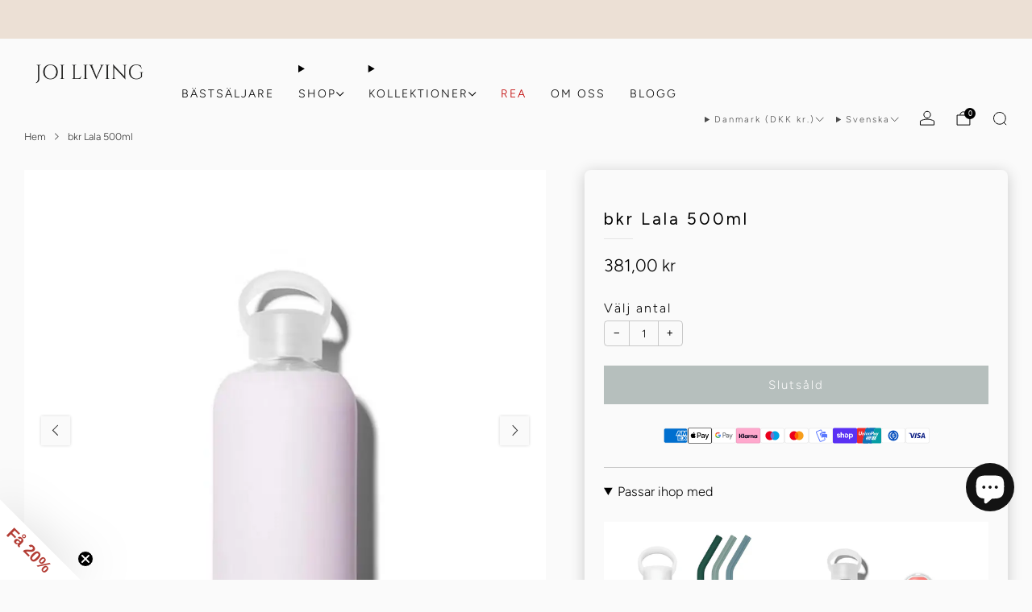

--- FILE ---
content_type: text/html; charset=utf-8
request_url: https://joiliving.com/sv-dk/products/bkr-glasflaska-lala-500-ml
body_size: 80728
content:

<!doctype html>
<html class="no-js" lang="sv">
  <head>
    <meta charset="utf-8">
    <meta http-equiv="X-UA-Compatible" content="IE=edge,chrome=1">
    <meta name="viewport" content="width=device-width, initial-scale=1.0, height=device-height, minimum-scale=1.0">
    <meta name="theme-color" content="#899895">

    <!-- Network optimisations -->
<link rel="preconnect" href="//cdn.shopify.com" crossorigin>
<link rel="preconnect" href="//fonts.shopifycdn.com" crossorigin>

<link rel="preload" as="style" href="//joiliving.com/cdn/shop/t/72/assets/base.css?v=131160682941619596461761653212">

<link rel="preload" href="//joiliving.com/cdn/fonts/figtree/figtree_n3.e4cc0323f8b9feb279bf6ced9d868d88ce80289f.woff2" as="font" type="font/woff2" crossorigin>
<link rel="preload" href="//joiliving.com/cdn/fonts/figtree/figtree_n4.3c0838aba1701047e60be6a99a1b0a40ce9b8419.woff2" as="font" type="font/woff2" crossorigin>

<link rel="canonical" href="https://joiliving.com/sv-dk/products/bkr-glasflaska-lala-500-ml">
      <link rel="shortcut icon" href="//joiliving.com/cdn/shop/files/Joi_Living_favicon.png?crop=center&height=32&v=1713844625&width=32" type="image/png">
    

    <!-- Title and description ================================================== -->
    <title>bkr glasflaska Lala 500ml | Fri frakt över 600 sek |
&ndash; Joi Living</title><meta name="description" content="Upptäck den unik glasflaskan från brk, Lala - din idealiska följeslagare för stil och praktisk hydrering. Avtagbar silikonhölje och miljömedveten design, erbjuder denna bkr vattenflaska både funktionalitet och ansvar."><!-- /snippets/social-meta-tags.liquid -->

<meta property="og:site_name" content="Joi Living ">
<meta property="og:url" content="https://joiliving.com/sv-dk/products/bkr-glasflaska-lala-500-ml">
<meta property="og:title" content="bkr glasflaska Lala 500ml | Fri frakt över 600 sek |">
<meta property="og:type" content="product">
<meta property="og:description" content="Upptäck den unik glasflaskan från brk, Lala - din idealiska följeslagare för stil och praktisk hydrering. Avtagbar silikonhölje och miljömedveten design, erbjuder denna bkr vattenflaska både funktionalitet och ansvar."><meta property="og:image" content="http://joiliving.com/cdn/shop/files/bkr-glasflaska-lala-500ml.png?v=1745328957">
  <meta property="og:image:secure_url" content="https://joiliving.com/cdn/shop/files/bkr-glasflaska-lala-500ml.png?v=1745328957">
  <meta property="og:image:width" content="950">
  <meta property="og:image:height" content="950"><meta property="og:price:amount" content="381,00">
  <meta property="og:price:currency" content="DKK"><meta name="twitter:card" content="summary_large_image">
<meta name="twitter:title" content="bkr glasflaska Lala 500ml | Fri frakt över 600 sek |">
<meta name="twitter:description" content="Upptäck den unik glasflaskan från brk, Lala - din idealiska följeslagare för stil och praktisk hydrering. Avtagbar silikonhölje och miljömedveten design, erbjuder denna bkr vattenflaska både funktionalitet och ansvar.">

<!-- JS before CSSOM =================================================== -->
    <script async crossorigin fetchpriority="high" src="/cdn/shopifycloud/importmap-polyfill/es-modules-shim.2.4.0.js"></script>
<script type="text/javascript">
      theme = {};
      theme.t = {};

      theme.cart = {};
      theme.money_format = '{{amount_with_comma_separator}} kr';
      theme.money_with_currency_format = '{{amount_with_comma_separator}} DKK';
      theme.money_product_price_format = '{{amount_with_comma_separator}} kr';
      theme.money_total_price_format = '{{amount_with_comma_separator}} DKK';
      theme.localize = (string, value = '') => {
        switch (string) {
          case 'ADD_TO_CART':
            return 'Lägg i varukorg';
          case 'PRE_ORDER':
            return 'Förbeställ';
          case 'CART_ITEM_PLURAL':
            return '';
          case 'CART_ITEM_SINGULAR':
            return '';
          case 'DISCOUNT_CURRENCY':
            return ''.replace(
              '[discount]',
              value,
            );
          case 'DISCOUNT_PERCENTAGE':
            return ''.replace(
              '[discount]',
              value,
            );
          case 'DISCOUNT_TEXT':
            return 'DEAL';
          case 'ERROR_PRODUCTS':
            return '';
          case 'FROM_PRICE':
            return 'från';
          case 'GIFT_CARD_RECIPIENT_EMAIL':
            return '';
          case 'GIFT_CARD_RECIPIENT_NAME':
            return '';
          case 'GIFT_CARD_RECIPIENT_MESSAGE':
            return '';
          case 'QTY_NOTICE_IN_STOCK':
            return '';
          case 'QTY_NOTICE_CONTINUE_SELLING':
            return '';
          case 'QTY_NOTICE_LOW_STOCK':
            return '';
          case 'QTY_NOTICE_NUMBER_IN_STOCK_HTML':
            return ''.replace(
              '[qty]',
              value,
            );
          case 'QTY_NOTICE_NUMBER_LOW_STOCK_HTML':
            return ''.replace(
              '[qty]',
              value,
            );
          case 'QTY_NOTICE_SOLD_OUT':
            return 'Slutsåld';
          case 'REGULAR_PRICE':
            return 'Ordinariepris';
          case 'SALE_PRICE':
            return 'Rea';
          case 'SKU':
            return '';
          case 'SOLD_OUT':
            return 'Slutsåld';
          case 'UNAVAILABLE':
            return 'Ej tilllgänglig';
          case 'UNIT_PRICE_LABEL':
            return 'Styckpris';
          case 'UNIT_PRICE_SEPARATOR':
            return 'per';
          default:
            return '';
        }
      };
    </script>
    <script type="text/javascript">
      document.documentElement.classList.replace('no-js', 'js');
      if (window.matchMedia('(pointer: coarse)').matches) {
        document.documentElement.classList.add('touchevents');
      } else {
        document.documentElement.classList.add('no-touchevents');
      }
    </script>

    <!-- CSS ================================================== -->
    
<style data-shopify>
  :root {
    --color--brand: #899895;
    --color--brand-dark: #7b8c89;
    --color--brand-light: #97a4a1;

    --color--accent: #6c7c74;
    --color--accent-dark: #606e67;

    --color--link: #dbdfde;
    --color--link-dark: #3f4947;

    --color--text: #000000;
    --color--text-rgb: 0, 0, 0;
    --color--text-light: rgba(0, 0, 0, 0.7);
    --color--text-lighter: rgba(0, 0, 0, 0.55);
    --color--text-lightest: rgba(0, 0, 0, 0.2);
    --color--text-bg: rgba(0, 0, 0, 0.06);

    --color--headings: #000000;
    --color--alt-text: #8b8b8b;
    --color--btn: #fafafa;

    --color--product-bg: rgba(0,0,0,0);
    --color--product-sale: #c00000;

    --color--low-stock: #C00000;
    --color--in-stock: #4A9F53;

    --color--title-border: #e5e5e5;

    --color--drawer-bg: #fafafa;

    --color--bg: #fafafa;
    --color--bg-rgb: 250, 250, 250;
    --color--bg-alpha: rgba(250, 250, 250, 0.8);
    --color--bg-light: #ffffff;
    --color--bg-dark: #ededed;

    --color--drop-shadow: rgba(0, 0, 0, 0.2);

    --color--label-brand: #899895;
    --color--label-sold_out: #ffffff;
    --color--label-discount: #c00000;
    --color--label-new: #b4a698;
    --color--label-pre-order: #bbfcbb;
    --color--label-custom1: #000000;
    --color--label-custom2: #c00000;

    --color--text-label-brand: #000000;
    --color--text-label-sold_out: #c00000;
    --color--text-label-discount: #ffffff;
    --color--text-label-new: #212121;
    --color--text-label-pre-order: #212121;
    --color--text-label-custom_one: #ffffff;
    --color--text-label-custom_two: #ffffff;

    --font--size-base: 14.8;
    --font--line-base: 30;

    --font--size-h1: 29;
    --font--size-h2: 24;
    --font--size-h3: 20;
    --font--size-h4: 18;
    --font--size-h5: 16;
    --font--size-h6: 15;

    --font--size-grid: 14;
    --font--size-nav: 14;
    --font--size-mobile-nav: 14;
    --font--size-mega-menu: 12;
    --font--size-product-form-headings: 15;

    --font--body: Figtree, sans-serif;
    --font--body-style: normal;
    --font--body-weight: 300;

    --font--title: Figtree, sans-serif;
    --font--title-weight: 400;
    --font--title-style: normal;
    --font--title-space: 3px;
    --font--title-transform: none;
    --font--title-border: 1;
    --font--title-border-size: 1px;

    --font--button: Figtree, sans-serif;
    --font--button-weight: 300;
    --font--button-style: normal;

    --font--button-space: 2px;
    --font--button-transform: none;
    --font--button-size: 15;
    --font--button-mobile-size: 14;

    --font--label: Figtree, sans-serif;
    --font--label-weight: 300;
    --font--label-style: normal;

    --font--label-space: 2px;
    --font--label-transform: uppercase;
    --font--label-size: 15;
    --font--label-mobile-size: 12px;

    --font--nav-spacing: 30px;

    --radius-button: 0px;
    --radius-small-button: 0px;
    --radius-variant-button: 8;
    --radius-form: 9px;
    --radius-label: 8px;
    --radius-popup: 8px;
    --radius-container: 8px;
    --radius-media: 0;
    --radius-menu: 7px;
  }
</style>

    <style>@font-face {
  font-family: Figtree;
  font-weight: 300;
  font-style: normal;
  font-display: swap;
  src: url("//joiliving.com/cdn/fonts/figtree/figtree_n3.e4cc0323f8b9feb279bf6ced9d868d88ce80289f.woff2") format("woff2"),
       url("//joiliving.com/cdn/fonts/figtree/figtree_n3.db79ac3fb83d054d99bd79fccf8e8782b5cf449e.woff") format("woff");
}

  @font-face {
  font-family: Figtree;
  font-weight: 400;
  font-style: normal;
  font-display: swap;
  src: url("//joiliving.com/cdn/fonts/figtree/figtree_n4.3c0838aba1701047e60be6a99a1b0a40ce9b8419.woff2") format("woff2"),
       url("//joiliving.com/cdn/fonts/figtree/figtree_n4.c0575d1db21fc3821f17fd6617d3dee552312137.woff") format("woff");
}

@font-face {
  font-family: Figtree;
  font-weight: 400;
  font-style: normal;
  font-display: swap;
  src: url("//joiliving.com/cdn/fonts/figtree/figtree_n4.3c0838aba1701047e60be6a99a1b0a40ce9b8419.woff2") format("woff2"),
       url("//joiliving.com/cdn/fonts/figtree/figtree_n4.c0575d1db21fc3821f17fd6617d3dee552312137.woff") format("woff");
}

@font-face {
  font-family: Figtree;
  font-weight: 300;
  font-style: italic;
  font-display: swap;
  src: url("//joiliving.com/cdn/fonts/figtree/figtree_i3.914abbe7a583759f0a18bf02652c9ee1f4bb1c6d.woff2") format("woff2"),
       url("//joiliving.com/cdn/fonts/figtree/figtree_i3.3d7354f07ddb3c61082efcb69896c65d6c00d9fa.woff") format("woff");
}

@font-face {
  font-family: Figtree;
  font-weight: 400;
  font-style: italic;
  font-display: swap;
  src: url("//joiliving.com/cdn/fonts/figtree/figtree_i4.89f7a4275c064845c304a4cf8a4a586060656db2.woff2") format("woff2"),
       url("//joiliving.com/cdn/fonts/figtree/figtree_i4.6f955aaaafc55a22ffc1f32ecf3756859a5ad3e2.woff") format("woff");
}

</style>

<link href="//joiliving.com/cdn/shop/t/72/assets/base.css?v=131160682941619596461761653212" rel="stylesheet" type="text/css" media="all" />
<link rel="stylesheet" href="//joiliving.com/cdn/shop/t/72/assets/global.css?v=122749812219089896061761653212" media="print" onload="this.media='all'">
<noscript>
  <link href="//joiliving.com/cdn/shop/t/72/assets/global.css?v=122749812219089896061761653212" rel="stylesheet" type="text/css" media="all" />
</noscript>



    <!-- JS after CSSOM=================================================== -->
    <script src="//joiliving.com/cdn/shop/t/72/assets/es-module-shims.lib.js?v=86278180103148927641761653212" async></script>
    <script src="//joiliving.com/cdn/shop/t/72/assets/form-request-submit-polyfill.lib.js?v=58675927338542652621761653212" async></script>
    <script type="importmap">
      {
        "imports": {
          "a11y-dialog": "//joiliving.com/cdn/shop/t/72/assets/a11y-dialog.lib.js?v=104253362646731580201761653212",
          "animations": "//joiliving.com/cdn/shop/t/72/assets/animations.js?v=108386889977020216841761653212",
          "cart-components": "//joiliving.com/cdn/shop/t/72/assets/cart-components.js?v=111286232996226158641761653212",
          "cart-plugins": "//joiliving.com/cdn/shop/t/72/assets/cart-plugins.js?v=111706759828718451181761653212",
          "cart-store": "//joiliving.com/cdn/shop/t/72/assets/cart-store.js?v=25177399847306634871764068165",
          "deferred-media": "//joiliving.com/cdn/shop/t/72/assets/deferred-media.js?v=78538159948894601851761653212",
          "details-disclosure": "//joiliving.com/cdn/shop/t/72/assets/details-disclosure.js?v=38950630888206911021761653212",
          "dotlottie": "//joiliving.com/cdn/shop/t/72/assets/dotlottie.lib.js?v=154950466484778585161761653212",
          "googlemaps-js-api-loader": "//joiliving.com/cdn/shop/t/72/assets/googlemaps-js-api-loader.lib.js?v=103621046827594995431761653212",
          "immer": "//joiliving.com/cdn/shop/t/72/assets/immer.lib.js?v=169763567668630566711761653212",
          "items-scroll": "//joiliving.com/cdn/shop/t/72/assets/items-scroll.js?v=89250833591104993371761653212",
          "js-cookie": "//joiliving.com/cdn/shop/t/72/assets/js-cookie.lib.js?v=3581927202830304741761653212",
          "map-settings": "//joiliving.com/cdn/shop/t/72/assets/map-settings.js?v=104006310661936446291761653212",
          "modal-dialog": "//joiliving.com/cdn/shop/t/72/assets/modal-dialog.js?v=20747059355321374381761653212",
          "motion": "//joiliving.com/cdn/shop/t/72/assets/motion.lib.js?v=110055894879790098521761653212",
          "photoswipe": "//joiliving.com/cdn/shop/t/72/assets/photoswipe.lib.js?v=36920987670241145981761653212",
          "photoswipe-lightbox": "//joiliving.com/cdn/shop/t/72/assets/photoswipe-lightbox.lib.js?v=83729992335105174081761653212",
          "popup-dialog": "//joiliving.com/cdn/shop/t/72/assets/popup-dialog.js?v=74576567256221747071761653212",
          "scrollyfills": "//joiliving.com/cdn/shop/t/72/assets/scrollyfills.lib.js?v=21481897461248666781761653213",
          "store-data": "//joiliving.com/cdn/shop/t/72/assets/store-data.js?v=137698546790015595941765027602",
          "swatch-colors": "//joiliving.com/cdn/shop/t/72/assets/swatch-colors.js?v=80858979734551320401761653236",
          "swiper": "//joiliving.com/cdn/shop/t/72/assets/swiper.lib.js?v=100231126976640480081761653213",
          "utils": "//joiliving.com/cdn/shop/t/72/assets/utils.lib.js?v=83618938464516255631761653213",
          "vlite": "//joiliving.com/cdn/shop/t/72/assets/vlite.lib.js?v=9079485355984040521761653213",
          "zustand": "//joiliving.com/cdn/shop/t/72/assets/zustand.lib.js?v=77427273780522837891761653213"
        }
      }
    </script>
    <link rel="modulepreload" href="//joiliving.com/cdn/shop/t/72/assets/utils.lib.js?v=83618938464516255631761653213"><script src="//joiliving.com/cdn/shop/t/72/assets/global.js?v=126595367198272446441761653212" defer="defer"></script>
    <script src="//joiliving.com/cdn/shop/t/72/assets/image-skeleton.js?v=106077744303847085641761653212" type="module"></script>
    <script src="//joiliving.com/cdn/shop/t/72/assets/animations.js?v=108386889977020216841761653212" type="module"></script>
    <script src="//joiliving.com/cdn/shop/t/72/assets/cart-store.js?v=25177399847306634871764068165" type="module"></script>
    <script src="//joiliving.com/cdn/shop/t/72/assets/popup-dialog.js?v=74576567256221747071761653212" type="module"></script>
    <script src="//joiliving.com/cdn/shop/t/72/assets/modal-dialog.js?v=20747059355321374381761653212" type="module"></script>
    <script src="//joiliving.com/cdn/shop/t/72/assets/media-carousel.js?v=153289103370107322111761653212" type="module"></script>
    <script src="//joiliving.com/cdn/shop/t/72/assets/quantity-input.js?v=86321781025278613171761653213" type="module"></script>
    <script src="//joiliving.com/cdn/shop/t/72/assets/staged-action.js?v=57498715711744870231761653213" type="module"></script>
    <script src="//joiliving.com/cdn/shop/t/72/assets/dynamic-button.js?v=124943469890868650071761653212" type="module"></script>
    <script src="//joiliving.com/cdn/shop/t/72/assets/product-form.js?v=37779107406454908591761653212" type="module"></script>
    <script src="//joiliving.com/cdn/shop/t/72/assets/cart-link.js?v=23110473682800828071761653212" type="module"></script>
    <script src="//joiliving.com/cdn/shop/t/72/assets/cart-components.js?v=111286232996226158641761653212" type="module"></script>
    <script src="//joiliving.com/cdn/shop/t/72/assets/deferred-media.js?v=78538159948894601851761653212" type="module"></script>
    <script src="//joiliving.com/cdn/shop/t/72/assets/header-container.js?v=88943774214020763511761653212" type="module"></script><script src="//joiliving.com/cdn/shop/t/72/assets/cart-free-shipping-bar.js?v=13371988690262255181761653212" type="module"></script><script src="//joiliving.com/cdn/shop/t/72/assets/product-cards.js?v=119360092779845819441761653212" type="module"></script>
    <script src="//joiliving.com/cdn/shop/t/72/assets/quick-shop.js?v=174040088853230364511761653213" type="module"></script>

    <script src="//joiliving.com/cdn/shop/t/72/assets/custom.js?v=101612360477050417211761653212" defer="defer"></script><script src="//joiliving.com/cdn/shop/t/72/assets/swatch-colors.js?v=80858979734551320401761653236" type="module"></script><script src="//joiliving.com/cdn/shop/t/72/assets/details-disclosure.js?v=38950630888206911021761653212" type="module"></script>
    <script src="//joiliving.com/cdn/shop/t/72/assets/header-details-disclosure.js?v=136202714933820536781761653212" type="module"></script>
    <script src="//joiliving.com/cdn/shop/t/72/assets/nested-menu.js?v=53243661712293410791761653212" type="module"></script>
    <script src="//joiliving.com/cdn/shop/t/72/assets/drawer-menu.js?v=112278693327509456951761653212" type="module"></script>

    <script src="//joiliving.com/cdn/shop/t/72/assets/product-card-spinner.js?v=25774890984037457101761653212" type="module"></script>
    <script src="//joiliving.com/cdn/shop/t/72/assets/product-card-swatches.js?v=29588182373378967521761653212" type="module"></script><script src="//joiliving.com/cdn/shop/t/72/assets/recent-searches.js?v=67153266499646866251761653213" type="module"></script>

    

    <!-- Header hook for plugins ================================================== -->
    <script>window.performance && window.performance.mark && window.performance.mark('shopify.content_for_header.start');</script><meta name="facebook-domain-verification" content="45jr1pavjya8951uen4vqsqn5blln8">
<meta id="shopify-digital-wallet" name="shopify-digital-wallet" content="/24153145/digital_wallets/dialog">
<meta name="shopify-checkout-api-token" content="70dd4d2e40958791cadc2cce1d236051">
<link rel="alternate" hreflang="x-default" href="https://joiliving.com/products/bkr-glasflaska-lala-500-ml">
<link rel="alternate" hreflang="sv" href="https://joiliving.com/products/bkr-glasflaska-lala-500-ml">
<link rel="alternate" hreflang="en-US" href="https://joiliving.com/en-us/products/bkr-glasflaska-lala-500-ml">
<link rel="alternate" hreflang="de-DE" href="https://joiliving.com/de-de/products/bkr-glasflaska-lala-500-ml">
<link rel="alternate" hreflang="fi-FI" href="https://joiliving.com/fi-fi/products/bkr-glasflaska-lala-500-ml">
<link rel="alternate" hreflang="en-DK" href="https://joiliving.com/en-dk/products/bkr-glasflaska-lala-500-ml">
<link rel="alternate" hreflang="sv-DK" href="https://joiliving.com/sv-dk/products/bkr-glasflaska-lala-500-ml">
<link rel="alternate" type="application/json+oembed" href="https://joiliving.com/sv-dk/products/bkr-glasflaska-lala-500-ml.oembed">
<script async="async" src="/checkouts/internal/preloads.js?locale=sv-DK"></script>
<link rel="preconnect" href="https://shop.app" crossorigin="anonymous">
<script async="async" src="https://shop.app/checkouts/internal/preloads.js?locale=sv-DK&shop_id=24153145" crossorigin="anonymous"></script>
<script id="apple-pay-shop-capabilities" type="application/json">{"shopId":24153145,"countryCode":"SE","currencyCode":"DKK","merchantCapabilities":["supports3DS"],"merchantId":"gid:\/\/shopify\/Shop\/24153145","merchantName":"Joi Living ","requiredBillingContactFields":["postalAddress","email"],"requiredShippingContactFields":["postalAddress","email"],"shippingType":"shipping","supportedNetworks":["visa","maestro","masterCard","amex"],"total":{"type":"pending","label":"Joi Living ","amount":"1.00"},"shopifyPaymentsEnabled":true,"supportsSubscriptions":true}</script>
<script id="shopify-features" type="application/json">{"accessToken":"70dd4d2e40958791cadc2cce1d236051","betas":["rich-media-storefront-analytics"],"domain":"joiliving.com","predictiveSearch":true,"shopId":24153145,"locale":"sv"}</script>
<script>var Shopify = Shopify || {};
Shopify.shop = "joiliving.myshopify.com";
Shopify.locale = "sv";
Shopify.currency = {"active":"DKK","rate":"0.71953044"};
Shopify.country = "DK";
Shopify.theme = {"name":"November 2025","id":189204922711,"schema_name":"Venue","schema_version":"18.0.1","theme_store_id":836,"role":"main"};
Shopify.theme.handle = "null";
Shopify.theme.style = {"id":null,"handle":null};
Shopify.cdnHost = "joiliving.com/cdn";
Shopify.routes = Shopify.routes || {};
Shopify.routes.root = "/sv-dk/";</script>
<script type="module">!function(o){(o.Shopify=o.Shopify||{}).modules=!0}(window);</script>
<script>!function(o){function n(){var o=[];function n(){o.push(Array.prototype.slice.apply(arguments))}return n.q=o,n}var t=o.Shopify=o.Shopify||{};t.loadFeatures=n(),t.autoloadFeatures=n()}(window);</script>
<script>
  window.ShopifyPay = window.ShopifyPay || {};
  window.ShopifyPay.apiHost = "shop.app\/pay";
  window.ShopifyPay.redirectState = null;
</script>
<script id="shop-js-analytics" type="application/json">{"pageType":"product"}</script>
<script defer="defer" async type="module" src="//joiliving.com/cdn/shopifycloud/shop-js/modules/v2/client.init-shop-cart-sync_BQ29hUGy.sv.esm.js"></script>
<script defer="defer" async type="module" src="//joiliving.com/cdn/shopifycloud/shop-js/modules/v2/chunk.common_DVZgvets.esm.js"></script>
<script defer="defer" async type="module" src="//joiliving.com/cdn/shopifycloud/shop-js/modules/v2/chunk.modal_Dp9EJq-l.esm.js"></script>
<script type="module">
  await import("//joiliving.com/cdn/shopifycloud/shop-js/modules/v2/client.init-shop-cart-sync_BQ29hUGy.sv.esm.js");
await import("//joiliving.com/cdn/shopifycloud/shop-js/modules/v2/chunk.common_DVZgvets.esm.js");
await import("//joiliving.com/cdn/shopifycloud/shop-js/modules/v2/chunk.modal_Dp9EJq-l.esm.js");

  window.Shopify.SignInWithShop?.initShopCartSync?.({"fedCMEnabled":true,"windoidEnabled":true});

</script>
<script>
  window.Shopify = window.Shopify || {};
  if (!window.Shopify.featureAssets) window.Shopify.featureAssets = {};
  window.Shopify.featureAssets['shop-js'] = {"shop-cart-sync":["modules/v2/client.shop-cart-sync_Bu6t_x9R.sv.esm.js","modules/v2/chunk.common_DVZgvets.esm.js","modules/v2/chunk.modal_Dp9EJq-l.esm.js"],"init-fed-cm":["modules/v2/client.init-fed-cm_D1-Qq-Q9.sv.esm.js","modules/v2/chunk.common_DVZgvets.esm.js","modules/v2/chunk.modal_Dp9EJq-l.esm.js"],"shop-cash-offers":["modules/v2/client.shop-cash-offers_C0440sHw.sv.esm.js","modules/v2/chunk.common_DVZgvets.esm.js","modules/v2/chunk.modal_Dp9EJq-l.esm.js"],"shop-login-button":["modules/v2/client.shop-login-button_CQaJFxXl.sv.esm.js","modules/v2/chunk.common_DVZgvets.esm.js","modules/v2/chunk.modal_Dp9EJq-l.esm.js"],"pay-button":["modules/v2/client.pay-button_BZyH99EP.sv.esm.js","modules/v2/chunk.common_DVZgvets.esm.js","modules/v2/chunk.modal_Dp9EJq-l.esm.js"],"shop-button":["modules/v2/client.shop-button_DmCkdO1R.sv.esm.js","modules/v2/chunk.common_DVZgvets.esm.js","modules/v2/chunk.modal_Dp9EJq-l.esm.js"],"avatar":["modules/v2/client.avatar_BTnouDA3.sv.esm.js"],"init-windoid":["modules/v2/client.init-windoid_D1M6VxtU.sv.esm.js","modules/v2/chunk.common_DVZgvets.esm.js","modules/v2/chunk.modal_Dp9EJq-l.esm.js"],"init-shop-for-new-customer-accounts":["modules/v2/client.init-shop-for-new-customer-accounts_CeZrXdsi.sv.esm.js","modules/v2/client.shop-login-button_CQaJFxXl.sv.esm.js","modules/v2/chunk.common_DVZgvets.esm.js","modules/v2/chunk.modal_Dp9EJq-l.esm.js"],"init-shop-email-lookup-coordinator":["modules/v2/client.init-shop-email-lookup-coordinator_BlEXnj1d.sv.esm.js","modules/v2/chunk.common_DVZgvets.esm.js","modules/v2/chunk.modal_Dp9EJq-l.esm.js"],"init-shop-cart-sync":["modules/v2/client.init-shop-cart-sync_BQ29hUGy.sv.esm.js","modules/v2/chunk.common_DVZgvets.esm.js","modules/v2/chunk.modal_Dp9EJq-l.esm.js"],"shop-toast-manager":["modules/v2/client.shop-toast-manager_Ct9Ayof1.sv.esm.js","modules/v2/chunk.common_DVZgvets.esm.js","modules/v2/chunk.modal_Dp9EJq-l.esm.js"],"init-customer-accounts":["modules/v2/client.init-customer-accounts_B5hQ7EGO.sv.esm.js","modules/v2/client.shop-login-button_CQaJFxXl.sv.esm.js","modules/v2/chunk.common_DVZgvets.esm.js","modules/v2/chunk.modal_Dp9EJq-l.esm.js"],"init-customer-accounts-sign-up":["modules/v2/client.init-customer-accounts-sign-up_BubgnExM.sv.esm.js","modules/v2/client.shop-login-button_CQaJFxXl.sv.esm.js","modules/v2/chunk.common_DVZgvets.esm.js","modules/v2/chunk.modal_Dp9EJq-l.esm.js"],"shop-follow-button":["modules/v2/client.shop-follow-button_uTieMXEA.sv.esm.js","modules/v2/chunk.common_DVZgvets.esm.js","modules/v2/chunk.modal_Dp9EJq-l.esm.js"],"checkout-modal":["modules/v2/client.checkout-modal_BXs16w6w.sv.esm.js","modules/v2/chunk.common_DVZgvets.esm.js","modules/v2/chunk.modal_Dp9EJq-l.esm.js"],"shop-login":["modules/v2/client.shop-login_9pkxbyDl.sv.esm.js","modules/v2/chunk.common_DVZgvets.esm.js","modules/v2/chunk.modal_Dp9EJq-l.esm.js"],"lead-capture":["modules/v2/client.lead-capture_DxnaH17I.sv.esm.js","modules/v2/chunk.common_DVZgvets.esm.js","modules/v2/chunk.modal_Dp9EJq-l.esm.js"],"payment-terms":["modules/v2/client.payment-terms_ByllyJK7.sv.esm.js","modules/v2/chunk.common_DVZgvets.esm.js","modules/v2/chunk.modal_Dp9EJq-l.esm.js"]};
</script>
<script>(function() {
  var isLoaded = false;
  function asyncLoad() {
    if (isLoaded) return;
    isLoaded = true;
    var urls = ["https:\/\/static.klaviyo.com\/onsite\/js\/klaviyo.js?company_id=HmkJkF\u0026shop=joiliving.myshopify.com","\/\/cdn.shopify.com\/proxy\/208e04825d53d6f512d695ab9c35fe81507ff3578dc299b7b9c308b4c7385aac\/cdn.bogos.io\/script_tag\/secomapp.scripttag.js?shop=joiliving.myshopify.com\u0026sp-cache-control=cHVibGljLCBtYXgtYWdlPTkwMA"];
    for (var i = 0; i < urls.length; i++) {
      var s = document.createElement('script');
      s.type = 'text/javascript';
      s.async = true;
      s.src = urls[i];
      var x = document.getElementsByTagName('script')[0];
      x.parentNode.insertBefore(s, x);
    }
  };
  if(window.attachEvent) {
    window.attachEvent('onload', asyncLoad);
  } else {
    window.addEventListener('load', asyncLoad, false);
  }
})();</script>
<script id="__st">var __st={"a":24153145,"offset":3600,"reqid":"967f4396-5b0a-4279-bcb5-129766db5b1f-1769223783","pageurl":"joiliving.com\/sv-dk\/products\/bkr-glasflaska-lala-500-ml","u":"159df2239ca4","p":"product","rtyp":"product","rid":9014499213655};</script>
<script>window.ShopifyPaypalV4VisibilityTracking = true;</script>
<script id="captcha-bootstrap">!function(){'use strict';const t='contact',e='account',n='new_comment',o=[[t,t],['blogs',n],['comments',n],[t,'customer']],c=[[e,'customer_login'],[e,'guest_login'],[e,'recover_customer_password'],[e,'create_customer']],r=t=>t.map((([t,e])=>`form[action*='/${t}']:not([data-nocaptcha='true']) input[name='form_type'][value='${e}']`)).join(','),a=t=>()=>t?[...document.querySelectorAll(t)].map((t=>t.form)):[];function s(){const t=[...o],e=r(t);return a(e)}const i='password',u='form_key',d=['recaptcha-v3-token','g-recaptcha-response','h-captcha-response',i],f=()=>{try{return window.sessionStorage}catch{return}},m='__shopify_v',_=t=>t.elements[u];function p(t,e,n=!1){try{const o=window.sessionStorage,c=JSON.parse(o.getItem(e)),{data:r}=function(t){const{data:e,action:n}=t;return t[m]||n?{data:e,action:n}:{data:t,action:n}}(c);for(const[e,n]of Object.entries(r))t.elements[e]&&(t.elements[e].value=n);n&&o.removeItem(e)}catch(o){console.error('form repopulation failed',{error:o})}}const l='form_type',E='cptcha';function T(t){t.dataset[E]=!0}const w=window,h=w.document,L='Shopify',v='ce_forms',y='captcha';let A=!1;((t,e)=>{const n=(g='f06e6c50-85a8-45c8-87d0-21a2b65856fe',I='https://cdn.shopify.com/shopifycloud/storefront-forms-hcaptcha/ce_storefront_forms_captcha_hcaptcha.v1.5.2.iife.js',D={infoText:'Skyddas av hCaptcha',privacyText:'Integritet',termsText:'Villkor'},(t,e,n)=>{const o=w[L][v],c=o.bindForm;if(c)return c(t,g,e,D).then(n);var r;o.q.push([[t,g,e,D],n]),r=I,A||(h.body.append(Object.assign(h.createElement('script'),{id:'captcha-provider',async:!0,src:r})),A=!0)});var g,I,D;w[L]=w[L]||{},w[L][v]=w[L][v]||{},w[L][v].q=[],w[L][y]=w[L][y]||{},w[L][y].protect=function(t,e){n(t,void 0,e),T(t)},Object.freeze(w[L][y]),function(t,e,n,w,h,L){const[v,y,A,g]=function(t,e,n){const i=e?o:[],u=t?c:[],d=[...i,...u],f=r(d),m=r(i),_=r(d.filter((([t,e])=>n.includes(e))));return[a(f),a(m),a(_),s()]}(w,h,L),I=t=>{const e=t.target;return e instanceof HTMLFormElement?e:e&&e.form},D=t=>v().includes(t);t.addEventListener('submit',(t=>{const e=I(t);if(!e)return;const n=D(e)&&!e.dataset.hcaptchaBound&&!e.dataset.recaptchaBound,o=_(e),c=g().includes(e)&&(!o||!o.value);(n||c)&&t.preventDefault(),c&&!n&&(function(t){try{if(!f())return;!function(t){const e=f();if(!e)return;const n=_(t);if(!n)return;const o=n.value;o&&e.removeItem(o)}(t);const e=Array.from(Array(32),(()=>Math.random().toString(36)[2])).join('');!function(t,e){_(t)||t.append(Object.assign(document.createElement('input'),{type:'hidden',name:u})),t.elements[u].value=e}(t,e),function(t,e){const n=f();if(!n)return;const o=[...t.querySelectorAll(`input[type='${i}']`)].map((({name:t})=>t)),c=[...d,...o],r={};for(const[a,s]of new FormData(t).entries())c.includes(a)||(r[a]=s);n.setItem(e,JSON.stringify({[m]:1,action:t.action,data:r}))}(t,e)}catch(e){console.error('failed to persist form',e)}}(e),e.submit())}));const S=(t,e)=>{t&&!t.dataset[E]&&(n(t,e.some((e=>e===t))),T(t))};for(const o of['focusin','change'])t.addEventListener(o,(t=>{const e=I(t);D(e)&&S(e,y())}));const B=e.get('form_key'),M=e.get(l),P=B&&M;t.addEventListener('DOMContentLoaded',(()=>{const t=y();if(P)for(const e of t)e.elements[l].value===M&&p(e,B);[...new Set([...A(),...v().filter((t=>'true'===t.dataset.shopifyCaptcha))])].forEach((e=>S(e,t)))}))}(h,new URLSearchParams(w.location.search),n,t,e,['guest_login'])})(!0,!0)}();</script>
<script integrity="sha256-4kQ18oKyAcykRKYeNunJcIwy7WH5gtpwJnB7kiuLZ1E=" data-source-attribution="shopify.loadfeatures" defer="defer" src="//joiliving.com/cdn/shopifycloud/storefront/assets/storefront/load_feature-a0a9edcb.js" crossorigin="anonymous"></script>
<script crossorigin="anonymous" defer="defer" src="//joiliving.com/cdn/shopifycloud/storefront/assets/shopify_pay/storefront-65b4c6d7.js?v=20250812"></script>
<script data-source-attribution="shopify.dynamic_checkout.dynamic.init">var Shopify=Shopify||{};Shopify.PaymentButton=Shopify.PaymentButton||{isStorefrontPortableWallets:!0,init:function(){window.Shopify.PaymentButton.init=function(){};var t=document.createElement("script");t.src="https://joiliving.com/cdn/shopifycloud/portable-wallets/latest/portable-wallets.sv.js",t.type="module",document.head.appendChild(t)}};
</script>
<script data-source-attribution="shopify.dynamic_checkout.buyer_consent">
  function portableWalletsHideBuyerConsent(e){var t=document.getElementById("shopify-buyer-consent"),n=document.getElementById("shopify-subscription-policy-button");t&&n&&(t.classList.add("hidden"),t.setAttribute("aria-hidden","true"),n.removeEventListener("click",e))}function portableWalletsShowBuyerConsent(e){var t=document.getElementById("shopify-buyer-consent"),n=document.getElementById("shopify-subscription-policy-button");t&&n&&(t.classList.remove("hidden"),t.removeAttribute("aria-hidden"),n.addEventListener("click",e))}window.Shopify?.PaymentButton&&(window.Shopify.PaymentButton.hideBuyerConsent=portableWalletsHideBuyerConsent,window.Shopify.PaymentButton.showBuyerConsent=portableWalletsShowBuyerConsent);
</script>
<script data-source-attribution="shopify.dynamic_checkout.cart.bootstrap">document.addEventListener("DOMContentLoaded",(function(){function t(){return document.querySelector("shopify-accelerated-checkout-cart, shopify-accelerated-checkout")}if(t())Shopify.PaymentButton.init();else{new MutationObserver((function(e,n){t()&&(Shopify.PaymentButton.init(),n.disconnect())})).observe(document.body,{childList:!0,subtree:!0})}}));
</script>
<script id='scb4127' type='text/javascript' async='' src='https://joiliving.com/cdn/shopifycloud/privacy-banner/storefront-banner.js'></script><link id="shopify-accelerated-checkout-styles" rel="stylesheet" media="screen" href="https://joiliving.com/cdn/shopifycloud/portable-wallets/latest/accelerated-checkout-backwards-compat.css" crossorigin="anonymous">
<style id="shopify-accelerated-checkout-cart">
        #shopify-buyer-consent {
  margin-top: 1em;
  display: inline-block;
  width: 100%;
}

#shopify-buyer-consent.hidden {
  display: none;
}

#shopify-subscription-policy-button {
  background: none;
  border: none;
  padding: 0;
  text-decoration: underline;
  font-size: inherit;
  cursor: pointer;
}

#shopify-subscription-policy-button::before {
  box-shadow: none;
}

      </style>

<script>window.performance && window.performance.mark && window.performance.mark('shopify.content_for_header.end');</script>
  <!-- BEGIN app block: shopify://apps/judge-me-reviews/blocks/judgeme_core/61ccd3b1-a9f2-4160-9fe9-4fec8413e5d8 --><!-- Start of Judge.me Core -->






<link rel="dns-prefetch" href="https://cdnwidget.judge.me">
<link rel="dns-prefetch" href="https://cdn.judge.me">
<link rel="dns-prefetch" href="https://cdn1.judge.me">
<link rel="dns-prefetch" href="https://api.judge.me">

<script data-cfasync='false' class='jdgm-settings-script'>window.jdgmSettings={"pagination":5,"disable_web_reviews":false,"badge_no_review_text":"Inga recensioner","badge_n_reviews_text":"{{ n }} recensioner","badge_star_color":"#339999","hide_badge_preview_if_no_reviews":true,"badge_hide_text":false,"enforce_center_preview_badge":false,"widget_title":"Kundrecensioner","widget_open_form_text":"Skriv en recension","widget_close_form_text":"Avbryt recension","widget_refresh_page_text":"Uppdatera sidan","widget_summary_text":"Baserat på {{ number_of_reviews }} recension/recensioner","widget_no_review_text":"Var först med att skriva en recension","widget_name_field_text":"Visningsnamn","widget_verified_name_field_text":"Verifierat namn (offentligt)","widget_name_placeholder_text":"Visningsnamn","widget_required_field_error_text":"Detta fält är obligatoriskt.","widget_email_field_text":"E-postadress","widget_verified_email_field_text":"Verifierad e-post (privat, kan inte redigeras)","widget_email_placeholder_text":"Din e-postadress","widget_email_field_error_text":"Ange en giltig e-postadress.","widget_rating_field_text":"Betyg","widget_review_title_field_text":"Rubrik","widget_review_title_placeholder_text":"Ge din recension en rubrik","widget_review_body_field_text":"Recensionsinnehåll","widget_review_body_placeholder_text":"Börja skriva här...","widget_pictures_field_text":"Bild/Video (valfritt)","widget_submit_review_text":"Skicka recension","widget_submit_verified_review_text":"Skicka verifierad recension","widget_submit_success_msg_with_auto_publish":"Tack! Uppdatera sidan om några ögonblick för att se din recension. Du kan ta bort eller redigera din recension genom att logga in på \u003ca href='https://judge.me/login' target='_blank' rel='nofollow noopener'\u003eJudge.me\u003c/a\u003e","widget_submit_success_msg_no_auto_publish":"Tack! Din recension kommer att publiceras så snart den har godkänts av butiksadministratören. Du kan ta bort eller redigera din recension genom att logga in på \u003ca href='https://judge.me/login' target='_blank' rel='nofollow noopener'\u003eJudge.me\u003c/a\u003e","widget_show_default_reviews_out_of_total_text":"Visar {{ n_reviews_shown }} av {{ n_reviews }} recensioner.","widget_show_all_link_text":"Visa alla","widget_show_less_link_text":"Visa färre","widget_author_said_text":"{{ reviewer_name }} sade:","widget_days_text":"{{ n }} dag/dagar sedan","widget_weeks_text":"{{ n }} vecka/veckor sedan","widget_months_text":"{{ n }} månad/månader sedan","widget_years_text":"{{ n }} år sedan","widget_yesterday_text":"Igår","widget_today_text":"Idag","widget_replied_text":"\u003e\u003e {{ shop_name }} svarade:","widget_read_more_text":"Läs mer","widget_reviewer_name_as_initial":"last_initial","widget_rating_filter_color":"","widget_rating_filter_see_all_text":"Se alla recensioner","widget_sorting_most_recent_text":"Senaste","widget_sorting_highest_rating_text":"Högsta betyg","widget_sorting_lowest_rating_text":"Lägsta betyg","widget_sorting_with_pictures_text":"Bara bilder","widget_sorting_most_helpful_text":"Mest hjälpsamma","widget_open_question_form_text":"Ställ en fråga","widget_reviews_subtab_text":"Recensioner","widget_questions_subtab_text":"Frågor","widget_question_label_text":"Fråga","widget_answer_label_text":"Svar","widget_question_placeholder_text":"Skriv din fråga här","widget_submit_question_text":"Skicka fråga","widget_question_submit_success_text":"Tack för din fråga! Vi meddelar dig när den blir besvarad.","widget_star_color":"#339999","verified_badge_text":"Verifierad","verified_badge_bg_color":"","verified_badge_text_color":"","verified_badge_placement":"left-of-reviewer-name","widget_review_max_height":"","widget_hide_border":false,"widget_social_share":false,"widget_thumb":true,"widget_review_location_show":false,"widget_location_format":"","all_reviews_include_out_of_store_products":true,"all_reviews_out_of_store_text":"(utanför butiken)","all_reviews_pagination":100,"all_reviews_product_name_prefix_text":"om","enable_review_pictures":true,"enable_question_anwser":false,"widget_theme":"carousel","review_date_format":"timestamp","default_sort_method":"most-recent","widget_product_reviews_subtab_text":"Produktrecensioner","widget_shop_reviews_subtab_text":"Butiksrecensioner","widget_other_products_reviews_text":"Recensioner för andra produkter","widget_store_reviews_subtab_text":"Butiksrecensioner","widget_no_store_reviews_text":"Denna butik har ännu inte fått några recensioner","widget_web_restriction_product_reviews_text":"Denna produkt har ännu inte fått några recensioner","widget_no_items_text":"Inga element hittades","widget_show_more_text":"Visa mer","widget_write_a_store_review_text":"Skriv en butiksrecension","widget_other_languages_heading":"Recensioner på andra språk","widget_translate_review_text":"Översätt recension till {{ language }}","widget_translating_review_text":"Översätter...","widget_show_original_translation_text":"Visa original ({{ language }})","widget_translate_review_failed_text":"Recensionen kunde inte översättas.","widget_translate_review_retry_text":"Försök igen","widget_translate_review_try_again_later_text":"Försök igen senare","show_product_url_for_grouped_product":false,"widget_sorting_pictures_first_text":"Bilder först","show_pictures_on_all_rev_page_mobile":false,"show_pictures_on_all_rev_page_desktop":false,"floating_tab_hide_mobile_install_preference":false,"floating_tab_button_name":"★ Recensioner","floating_tab_title":"Omdömen","floating_tab_button_color":"#108474","floating_tab_button_background_color":"#ffffff","floating_tab_url":"","floating_tab_url_enabled":false,"floating_tab_tab_style":"stars","all_reviews_text_badge_text":"Kunder betygsätter oss {{ shop.metafields.judgeme.all_reviews_rating | round: 1 }}/5 baserat på {{ shop.metafields.judgeme.all_reviews_count }} recensioner.","all_reviews_text_badge_text_branded_style":"{{ shop.metafields.judgeme.all_reviews_rating | round: 1 }} av 5 stjärnor baserat på {{ shop.metafields.judgeme.all_reviews_count }} recensioner","is_all_reviews_text_badge_a_link":false,"show_stars_for_all_reviews_text_badge":false,"all_reviews_text_badge_url":"","all_reviews_text_style":"branded","all_reviews_text_color_style":"custom","all_reviews_text_color":"#D4AE6C","all_reviews_text_show_jm_brand":true,"featured_carousel_show_header":true,"featured_carousel_title":"Omdömen","testimonials_carousel_title":"Kunderna säger oss","videos_carousel_title":"Verkliga kundberättelser","cards_carousel_title":"Kunderna säger oss","featured_carousel_count_text":"{{ n }} recensioner","featured_carousel_add_link_to_all_reviews_page":false,"featured_carousel_url":"","featured_carousel_show_images":true,"featured_carousel_autoslide_interval":0,"featured_carousel_arrows_on_the_sides":true,"featured_carousel_height":150,"featured_carousel_width":80,"featured_carousel_image_size":0,"featured_carousel_image_height":250,"featured_carousel_arrow_color":"#eeeeee","verified_count_badge_style":"branded","verified_count_badge_orientation":"horizontal","verified_count_badge_color_style":"judgeme_brand_color","verified_count_badge_color":"#108474","is_verified_count_badge_a_link":false,"verified_count_badge_url":"","verified_count_badge_show_jm_brand":true,"widget_rating_preset_default":5,"widget_first_sub_tab":"product-reviews","widget_show_histogram":true,"widget_histogram_use_custom_color":false,"widget_pagination_use_custom_color":false,"widget_star_use_custom_color":false,"widget_verified_badge_use_custom_color":false,"widget_write_review_use_custom_color":false,"picture_reminder_submit_button":"Upload Pictures","enable_review_videos":false,"mute_video_by_default":false,"widget_sorting_videos_first_text":"Videor först","widget_review_pending_text":"Pågående","featured_carousel_items_for_large_screen":5,"social_share_options_order":"Facebook,Twitter","remove_microdata_snippet":true,"disable_json_ld":false,"enable_json_ld_products":true,"preview_badge_show_question_text":false,"preview_badge_no_question_text":"Inga frågor","preview_badge_n_question_text":"{{ number_of_questions }} fråga/frågor","qa_badge_show_icon":false,"qa_badge_position":"same-row","remove_judgeme_branding":true,"widget_add_search_bar":false,"widget_search_bar_placeholder":"Söka","widget_sorting_verified_only_text":"Endast verifierade","featured_carousel_theme":"gallery","featured_carousel_show_rating":true,"featured_carousel_show_title":true,"featured_carousel_show_body":true,"featured_carousel_show_date":false,"featured_carousel_show_reviewer":true,"featured_carousel_show_product":true,"featured_carousel_header_background_color":"#108474","featured_carousel_header_text_color":"#ffffff","featured_carousel_name_product_separator":"reviewed","featured_carousel_full_star_background":"#108474","featured_carousel_empty_star_background":"#dadada","featured_carousel_vertical_theme_background":"#f9fafb","featured_carousel_verified_badge_enable":true,"featured_carousel_verified_badge_color":"#108474","featured_carousel_border_style":"round","featured_carousel_review_line_length_limit":3,"featured_carousel_more_reviews_button_text":"Läs fler recensioner","featured_carousel_view_product_button_text":"Visa produkt","all_reviews_page_load_reviews_on":"scroll","all_reviews_page_load_more_text":"Ladda fler recensioner","disable_fb_tab_reviews":false,"enable_ajax_cdn_cache":false,"widget_public_name_text":"visas offentligt som","default_reviewer_name":"John ","default_reviewer_name_has_non_latin":true,"widget_reviewer_anonymous":"Anonym","medals_widget_title":"Judge.me Recensionsmedaljer","medals_widget_background_color":"#f9fafb","medals_widget_position":"footer_all_pages","medals_widget_border_color":"#f9fafb","medals_widget_verified_text_position":"right","medals_widget_use_monochromatic_version":false,"medals_widget_elements_color":"#108474","show_reviewer_avatar":true,"widget_invalid_yt_video_url_error_text":"Inte en YouTube-video-URL","widget_max_length_field_error_text":"Ange inte mer än {0} tecken.","widget_show_country_flag":false,"widget_show_collected_via_shop_app":true,"widget_verified_by_shop_badge_style":"light","widget_verified_by_shop_text":"Verifierad av butiken","widget_show_photo_gallery":true,"widget_load_with_code_splitting":true,"widget_ugc_install_preference":false,"widget_ugc_title":"Gjord av oss, delad av dig","widget_ugc_subtitle":"Tagga oss för att se din bild visad på vår sida","widget_ugc_arrows_color":"#ffffff","widget_ugc_primary_button_text":"Köp nu","widget_ugc_primary_button_background_color":"#108474","widget_ugc_primary_button_text_color":"#ffffff","widget_ugc_primary_button_border_width":"0","widget_ugc_primary_button_border_style":"none","widget_ugc_primary_button_border_color":"#108474","widget_ugc_primary_button_border_radius":"25","widget_ugc_secondary_button_text":"Ladda mer","widget_ugc_secondary_button_background_color":"#ffffff","widget_ugc_secondary_button_text_color":"#108474","widget_ugc_secondary_button_border_width":"2","widget_ugc_secondary_button_border_style":"solid","widget_ugc_secondary_button_border_color":"#108474","widget_ugc_secondary_button_border_radius":"25","widget_ugc_reviews_button_text":"Visa recensioner","widget_ugc_reviews_button_background_color":"#ffffff","widget_ugc_reviews_button_text_color":"#108474","widget_ugc_reviews_button_border_width":"2","widget_ugc_reviews_button_border_style":"solid","widget_ugc_reviews_button_border_color":"#108474","widget_ugc_reviews_button_border_radius":"25","widget_ugc_reviews_button_link_to":"judgeme-reviews-page","widget_ugc_show_post_date":true,"widget_ugc_max_width":"800","widget_rating_metafield_value_type":true,"widget_primary_color":"#FFDB58","widget_enable_secondary_color":false,"widget_secondary_color":"#edf5f5","widget_summary_average_rating_text":"{{ average_rating }} av 5","widget_media_grid_title":"Kundfoton och videor","widget_media_grid_see_more_text":"Se mer","widget_round_style":true,"widget_show_product_medals":true,"widget_verified_by_judgeme_text":"Verifierad av Judge.me","widget_show_store_medals":true,"widget_verified_by_judgeme_text_in_store_medals":"Verifierad av Judge.me","widget_media_field_exceed_quantity_message":"Tyvärr kan vi bara acceptera {{ max_media }} för en recension.","widget_media_field_exceed_limit_message":"{{ file_name }} är för stor, välj en {{ media_type }} mindre än {{ size_limit }}MB.","widget_review_submitted_text":"Recension inskickad!","widget_question_submitted_text":"Fråga inskickad!","widget_close_form_text_question":"Avbryt","widget_write_your_answer_here_text":"Skriv ditt svar här","widget_enabled_branded_link":true,"widget_show_collected_by_judgeme":true,"widget_reviewer_name_color":"","widget_write_review_text_color":"","widget_write_review_bg_color":"","widget_collected_by_judgeme_text":"insamlad av Judge.me","widget_pagination_type":"standard","widget_load_more_text":"Ladda mer","widget_load_more_color":"#108474","widget_full_review_text":"Fullständig recension","widget_read_more_reviews_text":"Läs fler recensioner","widget_read_questions_text":"Läs frågor","widget_questions_and_answers_text":"Frågor och svar","widget_verified_by_text":"Verifierad av","widget_verified_text":"Verifierad","widget_number_of_reviews_text":"{{ number_of_reviews }} recensioner","widget_back_button_text":"Tillbaka","widget_next_button_text":"Nästa","widget_custom_forms_filter_button":"Filter","custom_forms_style":"horizontal","widget_show_review_information":false,"how_reviews_are_collected":"Hur samlas recensioner in?","widget_show_review_keywords":false,"widget_gdpr_statement":"Hur vi använder dina uppgifter: Vi kontaktar dig endast angående den recension du lämnat, och endast om det är nödvändigt. Genom att skicka in din recension godkänner du Judge.me's \u003ca href='https://judge.me/terms' target='_blank' rel='nofollow noopener'\u003evillkor\u003c/a\u003e, \u003ca href='https://judge.me/privacy' target='_blank' rel='nofollow noopener'\u003eintegritetspolicy\u003c/a\u003e och \u003ca href='https://judge.me/content-policy' target='_blank' rel='nofollow noopener'\u003einnehållspolicy\u003c/a\u003e.","widget_multilingual_sorting_enabled":false,"widget_translate_review_content_enabled":false,"widget_translate_review_content_method":"manual","popup_widget_review_selection":"automatically_with_pictures","popup_widget_round_border_style":true,"popup_widget_show_title":true,"popup_widget_show_body":true,"popup_widget_show_reviewer":false,"popup_widget_show_product":true,"popup_widget_show_pictures":true,"popup_widget_use_review_picture":true,"popup_widget_show_on_home_page":false,"popup_widget_show_on_product_page":false,"popup_widget_show_on_collection_page":false,"popup_widget_show_on_cart_page":false,"popup_widget_position":"bottom_left","popup_widget_first_review_delay":5,"popup_widget_duration":5,"popup_widget_interval":5,"popup_widget_review_count":5,"popup_widget_hide_on_mobile":true,"review_snippet_widget_round_border_style":true,"review_snippet_widget_card_color":"#CAE7DC","review_snippet_widget_slider_arrows_background_color":"#FFFFFF","review_snippet_widget_slider_arrows_color":"#000000","review_snippet_widget_star_color":"#108474","show_product_variant":false,"all_reviews_product_variant_label_text":"Variant: ","widget_show_verified_branding":false,"widget_ai_summary_title":"Kunder säger","widget_ai_summary_disclaimer":"AI-driven recensionssammanfattning baserad på senaste kundrecensioner","widget_show_ai_summary":false,"widget_show_ai_summary_bg":false,"widget_show_review_title_input":true,"redirect_reviewers_invited_via_email":"review_widget","request_store_review_after_product_review":false,"request_review_other_products_in_order":false,"review_form_color_scheme":"default","review_form_corner_style":"square","review_form_star_color":{},"review_form_text_color":"#333333","review_form_background_color":"#ffffff","review_form_field_background_color":"#fafafa","review_form_button_color":{},"review_form_button_text_color":"#ffffff","review_form_modal_overlay_color":"#000000","review_content_screen_title_text":"Hur skulle du betygsätta denna produkt?","review_content_introduction_text":"Vi skulle uppskatta om du vill dela med dig lite om din upplevelse.","store_review_form_title_text":"Hur skulle du betygsätta denna butik?","store_review_form_introduction_text":"Vi skulle uppskatta om du vill dela med dig lite om din upplevelse.","show_review_guidance_text":true,"one_star_review_guidance_text":"Dålig","five_star_review_guidance_text":"Bra","customer_information_screen_title_text":"Om dig","customer_information_introduction_text":"Berätta gärna mer om dig.","custom_questions_screen_title_text":"Din upplevelse mer i detalj","custom_questions_introduction_text":"Här är några frågor som hjälper oss att förstå mer om din upplevelse.","review_submitted_screen_title_text":"Tack för din recension!","review_submitted_screen_thank_you_text":"Vi behandlar den och den kommer att visas i butiken snart.","review_submitted_screen_email_verification_text":"Vänligen bekräfta din e-post genom att klicka på länken vi just skickade dig. Detta hjälper oss att hålla recensionerna autentiska.","review_submitted_request_store_review_text":"Vill du dela din shoppingupplevelse med oss?","review_submitted_review_other_products_text":"Vill du recensera dessa produkter?","store_review_screen_title_text":"Vill du dela din upplevelse av shopping med oss?","store_review_introduction_text":"Vi uppskattar din feedback och använder den för att förbättra. Vänligen dela med dig om du har några tankar eller förslag.","reviewer_media_screen_title_picture_text":"Dela en bild","reviewer_media_introduction_picture_text":"Ladda upp en bild för att stödja din recension.","reviewer_media_screen_title_video_text":"Dela en video","reviewer_media_introduction_video_text":"Ladda upp en video för att stödja din recension.","reviewer_media_screen_title_picture_or_video_text":"Dela en bild eller video","reviewer_media_introduction_picture_or_video_text":"Ladda upp en bild eller video för att stödja din recension.","reviewer_media_youtube_url_text":"Klistra in din Youtube-URL här","advanced_settings_next_step_button_text":"Nästa","advanced_settings_close_review_button_text":"Stäng","modal_write_review_flow":false,"write_review_flow_required_text":"Obligatoriskt","write_review_flow_privacy_message_text":"Vi respekterar din integritet.","write_review_flow_anonymous_text":"Anonym recension","write_review_flow_visibility_text":"Detta kommer inte att vara synligt för andra kunder.","write_review_flow_multiple_selection_help_text":"Välj så många du vill","write_review_flow_single_selection_help_text":"Välj ett alternativ","write_review_flow_required_field_error_text":"Detta fält är obligatoriskt","write_review_flow_invalid_email_error_text":"Vänligen ange en giltig e-postadress","write_review_flow_max_length_error_text":"Max. {{ max_length }} tecken.","write_review_flow_media_upload_text":"\u003cb\u003eKlicka för att ladda upp\u003c/b\u003e eller dra och släpp","write_review_flow_gdpr_statement":"Vi kontaktar dig endast om din recension om det är nödvändigt. Genom att skicka in din recension godkänner du våra \u003ca href='https://judge.me/terms' target='_blank' rel='nofollow noopener'\u003evillkor\u003c/a\u003e och \u003ca href='https://judge.me/privacy' target='_blank' rel='nofollow noopener'\u003eintegritetspolicy\u003c/a\u003e.","rating_only_reviews_enabled":false,"show_negative_reviews_help_screen":false,"new_review_flow_help_screen_rating_threshold":3,"negative_review_resolution_screen_title_text":"Berätta mer för oss","negative_review_resolution_text":"Din upplevelse är viktig för oss. Om det fanns problem med ditt köp, finns vi här för att hjälpa. Tveka inte att kontakta oss, vi skulle älska att få möjligheten att rätta till saker.","negative_review_resolution_button_text":"Kontakta oss","negative_review_resolution_proceed_with_review_text":"Lämna en recension","negative_review_resolution_subject":"Problem med köp från {{ shop_name }}.{{ order_name }}","preview_badge_collection_page_install_status":false,"widget_review_custom_css":"","preview_badge_custom_css":"","preview_badge_stars_count":"5-stars","featured_carousel_custom_css":"","floating_tab_custom_css":"","all_reviews_widget_custom_css":"","medals_widget_custom_css":"","verified_badge_custom_css":"","all_reviews_text_custom_css":"","transparency_badges_collected_via_store_invite":false,"transparency_badges_from_another_provider":false,"transparency_badges_collected_from_store_visitor":false,"transparency_badges_collected_by_verified_review_provider":false,"transparency_badges_earned_reward":false,"transparency_badges_collected_via_store_invite_text":"Recensioner samlade via butiksinvitation","transparency_badges_from_another_provider_text":"Recensioner samlade från en annan provider","transparency_badges_collected_from_store_visitor_text":"Recensioner samlade från en butiksbesökare","transparency_badges_written_in_google_text":"Recension skriven i Google","transparency_badges_written_in_etsy_text":"Recension skriven i Etsy","transparency_badges_written_in_shop_app_text":"Recension skriven i Shop App","transparency_badges_earned_reward_text":"Recensionen har fått en belöning för en framtida beställning","product_review_widget_per_page":3,"widget_store_review_label_text":"Butiksrecension","checkout_comment_extension_title_on_product_page":"Customer Comments","checkout_comment_extension_num_latest_comment_show":5,"checkout_comment_extension_format":"name_and_timestamp","checkout_comment_customer_name":"last_initial","checkout_comment_comment_notification":true,"preview_badge_collection_page_install_preference":false,"preview_badge_home_page_install_preference":false,"preview_badge_product_page_install_preference":false,"review_widget_install_preference":"","review_carousel_install_preference":false,"floating_reviews_tab_install_preference":"none","verified_reviews_count_badge_install_preference":false,"all_reviews_text_install_preference":false,"review_widget_best_location":false,"judgeme_medals_install_preference":false,"review_widget_revamp_enabled":true,"review_widget_qna_enabled":false,"review_widget_header_theme":"standard","review_widget_widget_title_enabled":true,"review_widget_header_text_size":"small","review_widget_header_text_weight":"regular","review_widget_average_rating_style":"compact","review_widget_bar_chart_enabled":false,"review_widget_bar_chart_type":"numbers","review_widget_bar_chart_style":"standard","review_widget_expanded_media_gallery_enabled":false,"review_widget_reviews_section_theme":"standard","review_widget_image_style":"thumbnails","review_widget_review_image_ratio":"square","review_widget_stars_size":"small","review_widget_verified_badge":"standard_text","review_widget_review_title_text_size":"small","review_widget_review_text_size":"small","review_widget_review_text_length":"compact","review_widget_number_of_columns_desktop":3,"review_widget_carousel_transition_speed":5,"review_widget_custom_questions_answers_display":"always","review_widget_button_text_color":"#FFFFFF","review_widget_text_color":"#000000","review_widget_lighter_text_color":"#7B7B7B","review_widget_corner_styling":"soft","review_widget_review_word_singular":"recension","review_widget_review_word_plural":"recensioner","review_widget_voting_label":"Användbar?","review_widget_shop_reply_label":"Svar från {{ shop_name }}:","review_widget_filters_title":"Filter","qna_widget_question_word_singular":"Fråga","qna_widget_question_word_plural":"Frågor","qna_widget_answer_reply_label":"Svar från {{ answerer_name }}:","qna_content_screen_title_text":"Fråga om denna produkt","qna_widget_question_required_field_error_text":"Vänligen ange din fråga.","qna_widget_flow_gdpr_statement":"Vi kommer endast att kontakta dig om din fråga om det är nödvändigt. Genom att skicka in din fråga godkänner du våra \u003ca href='https://judge.me/terms' target='_blank' rel='nofollow noopener'\u003evillkor\u003c/a\u003e och \u003ca href='https://judge.me/privacy' target='_blank' rel='nofollow noopener'\u003eintegritetspolicy\u003c/a\u003e.","qna_widget_question_submitted_text":"Tack för din fråga!","qna_widget_close_form_text_question":"Stäng","qna_widget_question_submit_success_text":"Vi kommer informera dig via e-post när vi svarar på din fråga.","all_reviews_widget_v2025_enabled":false,"all_reviews_widget_v2025_header_theme":"default","all_reviews_widget_v2025_widget_title_enabled":true,"all_reviews_widget_v2025_header_text_size":"medium","all_reviews_widget_v2025_header_text_weight":"regular","all_reviews_widget_v2025_average_rating_style":"compact","all_reviews_widget_v2025_bar_chart_enabled":true,"all_reviews_widget_v2025_bar_chart_type":"numbers","all_reviews_widget_v2025_bar_chart_style":"standard","all_reviews_widget_v2025_expanded_media_gallery_enabled":false,"all_reviews_widget_v2025_show_store_medals":true,"all_reviews_widget_v2025_show_photo_gallery":true,"all_reviews_widget_v2025_show_review_keywords":false,"all_reviews_widget_v2025_show_ai_summary":false,"all_reviews_widget_v2025_show_ai_summary_bg":false,"all_reviews_widget_v2025_add_search_bar":false,"all_reviews_widget_v2025_default_sort_method":"most-recent","all_reviews_widget_v2025_reviews_per_page":10,"all_reviews_widget_v2025_reviews_section_theme":"default","all_reviews_widget_v2025_image_style":"thumbnails","all_reviews_widget_v2025_review_image_ratio":"square","all_reviews_widget_v2025_stars_size":"medium","all_reviews_widget_v2025_verified_badge":"bold_badge","all_reviews_widget_v2025_review_title_text_size":"medium","all_reviews_widget_v2025_review_text_size":"medium","all_reviews_widget_v2025_review_text_length":"medium","all_reviews_widget_v2025_number_of_columns_desktop":3,"all_reviews_widget_v2025_carousel_transition_speed":5,"all_reviews_widget_v2025_custom_questions_answers_display":"always","all_reviews_widget_v2025_show_product_variant":false,"all_reviews_widget_v2025_show_reviewer_avatar":true,"all_reviews_widget_v2025_reviewer_name_as_initial":"","all_reviews_widget_v2025_review_location_show":false,"all_reviews_widget_v2025_location_format":"","all_reviews_widget_v2025_show_country_flag":false,"all_reviews_widget_v2025_verified_by_shop_badge_style":"light","all_reviews_widget_v2025_social_share":false,"all_reviews_widget_v2025_social_share_options_order":"Facebook,Twitter,LinkedIn,Pinterest","all_reviews_widget_v2025_pagination_type":"standard","all_reviews_widget_v2025_button_text_color":"#FFFFFF","all_reviews_widget_v2025_text_color":"#000000","all_reviews_widget_v2025_lighter_text_color":"#7B7B7B","all_reviews_widget_v2025_corner_styling":"soft","all_reviews_widget_v2025_title":"Kundrecensioner","all_reviews_widget_v2025_ai_summary_title":"Kunder säger om denna butik","all_reviews_widget_v2025_no_review_text":"Bli den första att skriva en recension","platform":"shopify","branding_url":"https://app.judge.me/reviews/stores/joiliving.com","branding_text":"Drivs av Judge.me","locale":"en","reply_name":"Joi Living ","widget_version":"3.0","footer":true,"autopublish":false,"review_dates":true,"enable_custom_form":false,"shop_use_review_site":true,"shop_locale":"sv","enable_multi_locales_translations":true,"show_review_title_input":true,"review_verification_email_status":"never","can_be_branded":true,"reply_name_text":"Joi Living "};</script> <style class='jdgm-settings-style'>﻿.jdgm-xx{left:0}:root{--jdgm-primary-color: #FFDB58;--jdgm-secondary-color: rgba(255,219,88,0.1);--jdgm-star-color: #399;--jdgm-write-review-text-color: white;--jdgm-write-review-bg-color: #FFDB58;--jdgm-paginate-color: #FFDB58;--jdgm-border-radius: 10;--jdgm-reviewer-name-color: #FFDB58}.jdgm-histogram__bar-content{background-color:#FFDB58}.jdgm-rev[data-verified-buyer=true] .jdgm-rev__icon.jdgm-rev__icon:after,.jdgm-rev__buyer-badge.jdgm-rev__buyer-badge{color:white;background-color:#FFDB58}.jdgm-review-widget--small .jdgm-gallery.jdgm-gallery .jdgm-gallery__thumbnail-link:nth-child(8) .jdgm-gallery__thumbnail-wrapper.jdgm-gallery__thumbnail-wrapper:before{content:"Se mer"}@media only screen and (min-width: 768px){.jdgm-gallery.jdgm-gallery .jdgm-gallery__thumbnail-link:nth-child(8) .jdgm-gallery__thumbnail-wrapper.jdgm-gallery__thumbnail-wrapper:before{content:"Se mer"}}.jdgm-rev__thumb-btn{color:#FFDB58}.jdgm-rev__thumb-btn:hover{opacity:0.8}.jdgm-rev__thumb-btn:not([disabled]):hover,.jdgm-rev__thumb-btn:hover,.jdgm-rev__thumb-btn:active,.jdgm-rev__thumb-btn:visited{color:#FFDB58}.jdgm-preview-badge .jdgm-star.jdgm-star{color:#339999}.jdgm-prev-badge[data-average-rating='0.00']{display:none !important}.jdgm-author-fullname{display:none !important}.jdgm-author-all-initials{display:none !important}.jdgm-rev-widg__title{visibility:hidden}.jdgm-rev-widg__summary-text{visibility:hidden}.jdgm-prev-badge__text{visibility:hidden}.jdgm-rev__prod-link-prefix:before{content:'om'}.jdgm-rev__variant-label:before{content:'Variant: '}.jdgm-rev__out-of-store-text:before{content:'(utanför butiken)'}@media only screen and (min-width: 768px){.jdgm-rev__pics .jdgm-rev_all-rev-page-picture-separator,.jdgm-rev__pics .jdgm-rev__product-picture{display:none}}@media only screen and (max-width: 768px){.jdgm-rev__pics .jdgm-rev_all-rev-page-picture-separator,.jdgm-rev__pics .jdgm-rev__product-picture{display:none}}.jdgm-preview-badge[data-template="product"]{display:none !important}.jdgm-preview-badge[data-template="collection"]{display:none !important}.jdgm-preview-badge[data-template="index"]{display:none !important}.jdgm-review-widget[data-from-snippet="true"]{display:none !important}.jdgm-verified-count-badget[data-from-snippet="true"]{display:none !important}.jdgm-carousel-wrapper[data-from-snippet="true"]{display:none !important}.jdgm-all-reviews-text[data-from-snippet="true"]{display:none !important}.jdgm-medals-section[data-from-snippet="true"]{display:none !important}.jdgm-ugc-media-wrapper[data-from-snippet="true"]{display:none !important}.jdgm-revs-tab-btn,.jdgm-revs-tab-btn:not([disabled]):hover,.jdgm-revs-tab-btn:focus{background-color:#ffffff}.jdgm-revs-tab-btn,.jdgm-revs-tab-btn:not([disabled]):hover{color:#108474}.jdgm-rev__transparency-badge[data-badge-type="review_collected_via_store_invitation"]{display:none !important}.jdgm-rev__transparency-badge[data-badge-type="review_collected_from_another_provider"]{display:none !important}.jdgm-rev__transparency-badge[data-badge-type="review_collected_from_store_visitor"]{display:none !important}.jdgm-rev__transparency-badge[data-badge-type="review_written_in_etsy"]{display:none !important}.jdgm-rev__transparency-badge[data-badge-type="review_written_in_google_business"]{display:none !important}.jdgm-rev__transparency-badge[data-badge-type="review_written_in_shop_app"]{display:none !important}.jdgm-rev__transparency-badge[data-badge-type="review_earned_for_future_purchase"]{display:none !important}.jdgm-review-snippet-widget .jdgm-rev-snippet-widget__cards-container .jdgm-rev-snippet-card{border-radius:8px;background:#CAE7DC}.jdgm-review-snippet-widget .jdgm-rev-snippet-widget__cards-container .jdgm-rev-snippet-card__rev-rating .jdgm-star{color:#108474}.jdgm-review-snippet-widget .jdgm-rev-snippet-widget__prev-btn,.jdgm-review-snippet-widget .jdgm-rev-snippet-widget__next-btn{border-radius:50%;background:#fff}.jdgm-review-snippet-widget .jdgm-rev-snippet-widget__prev-btn>svg,.jdgm-review-snippet-widget .jdgm-rev-snippet-widget__next-btn>svg{fill:#000}.jdgm-full-rev-modal.rev-snippet-widget .jm-mfp-container .jm-mfp-content,.jdgm-full-rev-modal.rev-snippet-widget .jm-mfp-container .jdgm-full-rev__icon,.jdgm-full-rev-modal.rev-snippet-widget .jm-mfp-container .jdgm-full-rev__pic-img,.jdgm-full-rev-modal.rev-snippet-widget .jm-mfp-container .jdgm-full-rev__reply{border-radius:8px}.jdgm-full-rev-modal.rev-snippet-widget .jm-mfp-container .jdgm-full-rev[data-verified-buyer="true"] .jdgm-full-rev__icon::after{border-radius:8px}.jdgm-full-rev-modal.rev-snippet-widget .jm-mfp-container .jdgm-full-rev .jdgm-rev__buyer-badge{border-radius:calc( 8px / 2 )}.jdgm-full-rev-modal.rev-snippet-widget .jm-mfp-container .jdgm-full-rev .jdgm-full-rev__replier::before{content:'Joi Living '}.jdgm-full-rev-modal.rev-snippet-widget .jm-mfp-container .jdgm-full-rev .jdgm-full-rev__product-button{border-radius:calc( 8px * 6 )}
</style> <style class='jdgm-settings-style'></style> <script data-cfasync="false" type="text/javascript" async src="https://cdnwidget.judge.me/widget_v3/theme/carousel.js" id="judgeme_widget_carousel_js"></script>
<link id="judgeme_widget_carousel_css" rel="stylesheet" type="text/css" media="nope!" onload="this.media='all'" href="https://cdnwidget.judge.me/widget_v3/theme/carousel.css">

  
  
  
  <style class='jdgm-miracle-styles'>
  @-webkit-keyframes jdgm-spin{0%{-webkit-transform:rotate(0deg);-ms-transform:rotate(0deg);transform:rotate(0deg)}100%{-webkit-transform:rotate(359deg);-ms-transform:rotate(359deg);transform:rotate(359deg)}}@keyframes jdgm-spin{0%{-webkit-transform:rotate(0deg);-ms-transform:rotate(0deg);transform:rotate(0deg)}100%{-webkit-transform:rotate(359deg);-ms-transform:rotate(359deg);transform:rotate(359deg)}}@font-face{font-family:'JudgemeStar';src:url("[data-uri]") format("woff");font-weight:normal;font-style:normal}.jdgm-star{font-family:'JudgemeStar';display:inline !important;text-decoration:none !important;padding:0 4px 0 0 !important;margin:0 !important;font-weight:bold;opacity:1;-webkit-font-smoothing:antialiased;-moz-osx-font-smoothing:grayscale}.jdgm-star:hover{opacity:1}.jdgm-star:last-of-type{padding:0 !important}.jdgm-star.jdgm--on:before{content:"\e000"}.jdgm-star.jdgm--off:before{content:"\e001"}.jdgm-star.jdgm--half:before{content:"\e002"}.jdgm-widget *{margin:0;line-height:1.4;-webkit-box-sizing:border-box;-moz-box-sizing:border-box;box-sizing:border-box;-webkit-overflow-scrolling:touch}.jdgm-hidden{display:none !important;visibility:hidden !important}.jdgm-temp-hidden{display:none}.jdgm-spinner{width:40px;height:40px;margin:auto;border-radius:50%;border-top:2px solid #eee;border-right:2px solid #eee;border-bottom:2px solid #eee;border-left:2px solid #ccc;-webkit-animation:jdgm-spin 0.8s infinite linear;animation:jdgm-spin 0.8s infinite linear}.jdgm-spinner:empty{display:block}.jdgm-prev-badge{display:block !important}

</style>
<style class='jdgm-miracle-styles'>
  @font-face{font-family:'JudgemeStar';src:url("[data-uri]") format("woff");font-weight:normal;font-style:normal}

</style>


  
  
   


<script data-cfasync='false' class='jdgm-script'>
!function(e){window.jdgm=window.jdgm||{},jdgm.CDN_HOST="https://cdnwidget.judge.me/",jdgm.CDN_HOST_ALT="https://cdn2.judge.me/cdn/widget_frontend/",jdgm.API_HOST="https://api.judge.me/",jdgm.CDN_BASE_URL="https://cdn.shopify.com/extensions/019beb2a-7cf9-7238-9765-11a892117c03/judgeme-extensions-316/assets/",
jdgm.docReady=function(d){(e.attachEvent?"complete"===e.readyState:"loading"!==e.readyState)?
setTimeout(d,0):e.addEventListener("DOMContentLoaded",d)},jdgm.loadCSS=function(d,t,o,a){
!o&&jdgm.loadCSS.requestedUrls.indexOf(d)>=0||(jdgm.loadCSS.requestedUrls.push(d),
(a=e.createElement("link")).rel="stylesheet",a.class="jdgm-stylesheet",a.media="nope!",
a.href=d,a.onload=function(){this.media="all",t&&setTimeout(t)},e.body.appendChild(a))},
jdgm.loadCSS.requestedUrls=[],jdgm.loadJS=function(e,d){var t=new XMLHttpRequest;
t.onreadystatechange=function(){4===t.readyState&&(Function(t.response)(),d&&d(t.response))},
t.open("GET",e),t.onerror=function(){if(e.indexOf(jdgm.CDN_HOST)===0&&jdgm.CDN_HOST_ALT!==jdgm.CDN_HOST){var f=e.replace(jdgm.CDN_HOST,jdgm.CDN_HOST_ALT);jdgm.loadJS(f,d)}},t.send()},jdgm.docReady((function(){(window.jdgmLoadCSS||e.querySelectorAll(
".jdgm-widget, .jdgm-all-reviews-page").length>0)&&(jdgmSettings.widget_load_with_code_splitting?
parseFloat(jdgmSettings.widget_version)>=3?jdgm.loadCSS(jdgm.CDN_HOST+"widget_v3/base.css"):
jdgm.loadCSS(jdgm.CDN_HOST+"widget/base.css"):jdgm.loadCSS(jdgm.CDN_HOST+"shopify_v2.css"),
jdgm.loadJS(jdgm.CDN_HOST+"loa"+"der.js"))}))}(document);
</script>
<noscript><link rel="stylesheet" type="text/css" media="all" href="https://cdnwidget.judge.me/shopify_v2.css"></noscript>

<!-- BEGIN app snippet: theme_fix_tags --><script>
  (function() {
    var jdgmThemeFixes = {"180257980759":{"html":"","css":"#shopify-block-ATU5iQ3paZXcydHNrV__judge_me_reviews_featured_carousel_qygDYM \u003e div {\n    max-width: 1600px !important;\n}","js":""}};
    if (!jdgmThemeFixes) return;
    var thisThemeFix = jdgmThemeFixes[Shopify.theme.id];
    if (!thisThemeFix) return;

    if (thisThemeFix.html) {
      document.addEventListener("DOMContentLoaded", function() {
        var htmlDiv = document.createElement('div');
        htmlDiv.classList.add('jdgm-theme-fix-html');
        htmlDiv.innerHTML = thisThemeFix.html;
        document.body.append(htmlDiv);
      });
    };

    if (thisThemeFix.css) {
      var styleTag = document.createElement('style');
      styleTag.classList.add('jdgm-theme-fix-style');
      styleTag.innerHTML = thisThemeFix.css;
      document.head.append(styleTag);
    };

    if (thisThemeFix.js) {
      var scriptTag = document.createElement('script');
      scriptTag.classList.add('jdgm-theme-fix-script');
      scriptTag.innerHTML = thisThemeFix.js;
      document.head.append(scriptTag);
    };
  })();
</script>
<!-- END app snippet -->
<!-- End of Judge.me Core -->



<!-- END app block --><!-- BEGIN app block: shopify://apps/klaviyo-email-marketing-sms/blocks/klaviyo-onsite-embed/2632fe16-c075-4321-a88b-50b567f42507 -->












  <script async src="https://static.klaviyo.com/onsite/js/HmkJkF/klaviyo.js?company_id=HmkJkF"></script>
  <script>!function(){if(!window.klaviyo){window._klOnsite=window._klOnsite||[];try{window.klaviyo=new Proxy({},{get:function(n,i){return"push"===i?function(){var n;(n=window._klOnsite).push.apply(n,arguments)}:function(){for(var n=arguments.length,o=new Array(n),w=0;w<n;w++)o[w]=arguments[w];var t="function"==typeof o[o.length-1]?o.pop():void 0,e=new Promise((function(n){window._klOnsite.push([i].concat(o,[function(i){t&&t(i),n(i)}]))}));return e}}})}catch(n){window.klaviyo=window.klaviyo||[],window.klaviyo.push=function(){var n;(n=window._klOnsite).push.apply(n,arguments)}}}}();</script>

  
    <script id="viewed_product">
      if (item == null) {
        var _learnq = _learnq || [];

        var MetafieldReviews = null
        var MetafieldYotpoRating = null
        var MetafieldYotpoCount = null
        var MetafieldLooxRating = null
        var MetafieldLooxCount = null
        var okendoProduct = null
        var okendoProductReviewCount = null
        var okendoProductReviewAverageValue = null
        try {
          // The following fields are used for Customer Hub recently viewed in order to add reviews.
          // This information is not part of __kla_viewed. Instead, it is part of __kla_viewed_reviewed_items
          MetafieldReviews = {"rating":{"scale_min":"1.0","scale_max":"5.0","value":"1.0"},"rating_count":0};
          MetafieldYotpoRating = null
          MetafieldYotpoCount = null
          MetafieldLooxRating = null
          MetafieldLooxCount = null

          okendoProduct = null
          // If the okendo metafield is not legacy, it will error, which then requires the new json formatted data
          if (okendoProduct && 'error' in okendoProduct) {
            okendoProduct = null
          }
          okendoProductReviewCount = okendoProduct ? okendoProduct.reviewCount : null
          okendoProductReviewAverageValue = okendoProduct ? okendoProduct.reviewAverageValue : null
        } catch (error) {
          console.error('Error in Klaviyo onsite reviews tracking:', error);
        }

        var item = {
          Name: "bkr Lala 500ml",
          ProductID: 9014499213655,
          Categories: ["Beach kit","bkr Flaskor","Bkr Vattenflaskor \u0026 Accessoarer"],
          ImageURL: "https://joiliving.com/cdn/shop/files/bkr-glasflaska-lala-500ml_grande.png?v=1745328957",
          URL: "https://joiliving.com/sv-dk/products/bkr-glasflaska-lala-500-ml",
          Brand: "bkr",
          Price: "381,00 kr",
          Value: "381,00",
          CompareAtPrice: "0,00 kr"
        };
        _learnq.push(['track', 'Viewed Product', item]);
        _learnq.push(['trackViewedItem', {
          Title: item.Name,
          ItemId: item.ProductID,
          Categories: item.Categories,
          ImageUrl: item.ImageURL,
          Url: item.URL,
          Metadata: {
            Brand: item.Brand,
            Price: item.Price,
            Value: item.Value,
            CompareAtPrice: item.CompareAtPrice
          },
          metafields:{
            reviews: MetafieldReviews,
            yotpo:{
              rating: MetafieldYotpoRating,
              count: MetafieldYotpoCount,
            },
            loox:{
              rating: MetafieldLooxRating,
              count: MetafieldLooxCount,
            },
            okendo: {
              rating: okendoProductReviewAverageValue,
              count: okendoProductReviewCount,
            }
          }
        }]);
      }
    </script>
  




  <script>
    window.klaviyoReviewsProductDesignMode = false
  </script>







<!-- END app block --><script src="https://cdn.shopify.com/extensions/e8878072-2f6b-4e89-8082-94b04320908d/inbox-1254/assets/inbox-chat-loader.js" type="text/javascript" defer="defer"></script>
<script src="https://cdn.shopify.com/extensions/019beb2a-7cf9-7238-9765-11a892117c03/judgeme-extensions-316/assets/loader.js" type="text/javascript" defer="defer"></script>
<script src="https://cdn.shopify.com/extensions/6da6ffdd-cf2b-4a18-80e5-578ff81399ca/klarna-on-site-messaging-33/assets/index.js" type="text/javascript" defer="defer"></script>
<link href="https://monorail-edge.shopifysvc.com" rel="dns-prefetch">
<script>(function(){if ("sendBeacon" in navigator && "performance" in window) {try {var session_token_from_headers = performance.getEntriesByType('navigation')[0].serverTiming.find(x => x.name == '_s').description;} catch {var session_token_from_headers = undefined;}var session_cookie_matches = document.cookie.match(/_shopify_s=([^;]*)/);var session_token_from_cookie = session_cookie_matches && session_cookie_matches.length === 2 ? session_cookie_matches[1] : "";var session_token = session_token_from_headers || session_token_from_cookie || "";function handle_abandonment_event(e) {var entries = performance.getEntries().filter(function(entry) {return /monorail-edge.shopifysvc.com/.test(entry.name);});if (!window.abandonment_tracked && entries.length === 0) {window.abandonment_tracked = true;var currentMs = Date.now();var navigation_start = performance.timing.navigationStart;var payload = {shop_id: 24153145,url: window.location.href,navigation_start,duration: currentMs - navigation_start,session_token,page_type: "product"};window.navigator.sendBeacon("https://monorail-edge.shopifysvc.com/v1/produce", JSON.stringify({schema_id: "online_store_buyer_site_abandonment/1.1",payload: payload,metadata: {event_created_at_ms: currentMs,event_sent_at_ms: currentMs}}));}}window.addEventListener('pagehide', handle_abandonment_event);}}());</script>
<script id="web-pixels-manager-setup">(function e(e,d,r,n,o){if(void 0===o&&(o={}),!Boolean(null===(a=null===(i=window.Shopify)||void 0===i?void 0:i.analytics)||void 0===a?void 0:a.replayQueue)){var i,a;window.Shopify=window.Shopify||{};var t=window.Shopify;t.analytics=t.analytics||{};var s=t.analytics;s.replayQueue=[],s.publish=function(e,d,r){return s.replayQueue.push([e,d,r]),!0};try{self.performance.mark("wpm:start")}catch(e){}var l=function(){var e={modern:/Edge?\/(1{2}[4-9]|1[2-9]\d|[2-9]\d{2}|\d{4,})\.\d+(\.\d+|)|Firefox\/(1{2}[4-9]|1[2-9]\d|[2-9]\d{2}|\d{4,})\.\d+(\.\d+|)|Chrom(ium|e)\/(9{2}|\d{3,})\.\d+(\.\d+|)|(Maci|X1{2}).+ Version\/(15\.\d+|(1[6-9]|[2-9]\d|\d{3,})\.\d+)([,.]\d+|)( \(\w+\)|)( Mobile\/\w+|) Safari\/|Chrome.+OPR\/(9{2}|\d{3,})\.\d+\.\d+|(CPU[ +]OS|iPhone[ +]OS|CPU[ +]iPhone|CPU IPhone OS|CPU iPad OS)[ +]+(15[._]\d+|(1[6-9]|[2-9]\d|\d{3,})[._]\d+)([._]\d+|)|Android:?[ /-](13[3-9]|1[4-9]\d|[2-9]\d{2}|\d{4,})(\.\d+|)(\.\d+|)|Android.+Firefox\/(13[5-9]|1[4-9]\d|[2-9]\d{2}|\d{4,})\.\d+(\.\d+|)|Android.+Chrom(ium|e)\/(13[3-9]|1[4-9]\d|[2-9]\d{2}|\d{4,})\.\d+(\.\d+|)|SamsungBrowser\/([2-9]\d|\d{3,})\.\d+/,legacy:/Edge?\/(1[6-9]|[2-9]\d|\d{3,})\.\d+(\.\d+|)|Firefox\/(5[4-9]|[6-9]\d|\d{3,})\.\d+(\.\d+|)|Chrom(ium|e)\/(5[1-9]|[6-9]\d|\d{3,})\.\d+(\.\d+|)([\d.]+$|.*Safari\/(?![\d.]+ Edge\/[\d.]+$))|(Maci|X1{2}).+ Version\/(10\.\d+|(1[1-9]|[2-9]\d|\d{3,})\.\d+)([,.]\d+|)( \(\w+\)|)( Mobile\/\w+|) Safari\/|Chrome.+OPR\/(3[89]|[4-9]\d|\d{3,})\.\d+\.\d+|(CPU[ +]OS|iPhone[ +]OS|CPU[ +]iPhone|CPU IPhone OS|CPU iPad OS)[ +]+(10[._]\d+|(1[1-9]|[2-9]\d|\d{3,})[._]\d+)([._]\d+|)|Android:?[ /-](13[3-9]|1[4-9]\d|[2-9]\d{2}|\d{4,})(\.\d+|)(\.\d+|)|Mobile Safari.+OPR\/([89]\d|\d{3,})\.\d+\.\d+|Android.+Firefox\/(13[5-9]|1[4-9]\d|[2-9]\d{2}|\d{4,})\.\d+(\.\d+|)|Android.+Chrom(ium|e)\/(13[3-9]|1[4-9]\d|[2-9]\d{2}|\d{4,})\.\d+(\.\d+|)|Android.+(UC? ?Browser|UCWEB|U3)[ /]?(15\.([5-9]|\d{2,})|(1[6-9]|[2-9]\d|\d{3,})\.\d+)\.\d+|SamsungBrowser\/(5\.\d+|([6-9]|\d{2,})\.\d+)|Android.+MQ{2}Browser\/(14(\.(9|\d{2,})|)|(1[5-9]|[2-9]\d|\d{3,})(\.\d+|))(\.\d+|)|K[Aa][Ii]OS\/(3\.\d+|([4-9]|\d{2,})\.\d+)(\.\d+|)/},d=e.modern,r=e.legacy,n=navigator.userAgent;return n.match(d)?"modern":n.match(r)?"legacy":"unknown"}(),u="modern"===l?"modern":"legacy",c=(null!=n?n:{modern:"",legacy:""})[u],f=function(e){return[e.baseUrl,"/wpm","/b",e.hashVersion,"modern"===e.buildTarget?"m":"l",".js"].join("")}({baseUrl:d,hashVersion:r,buildTarget:u}),m=function(e){var d=e.version,r=e.bundleTarget,n=e.surface,o=e.pageUrl,i=e.monorailEndpoint;return{emit:function(e){var a=e.status,t=e.errorMsg,s=(new Date).getTime(),l=JSON.stringify({metadata:{event_sent_at_ms:s},events:[{schema_id:"web_pixels_manager_load/3.1",payload:{version:d,bundle_target:r,page_url:o,status:a,surface:n,error_msg:t},metadata:{event_created_at_ms:s}}]});if(!i)return console&&console.warn&&console.warn("[Web Pixels Manager] No Monorail endpoint provided, skipping logging."),!1;try{return self.navigator.sendBeacon.bind(self.navigator)(i,l)}catch(e){}var u=new XMLHttpRequest;try{return u.open("POST",i,!0),u.setRequestHeader("Content-Type","text/plain"),u.send(l),!0}catch(e){return console&&console.warn&&console.warn("[Web Pixels Manager] Got an unhandled error while logging to Monorail."),!1}}}}({version:r,bundleTarget:l,surface:e.surface,pageUrl:self.location.href,monorailEndpoint:e.monorailEndpoint});try{o.browserTarget=l,function(e){var d=e.src,r=e.async,n=void 0===r||r,o=e.onload,i=e.onerror,a=e.sri,t=e.scriptDataAttributes,s=void 0===t?{}:t,l=document.createElement("script"),u=document.querySelector("head"),c=document.querySelector("body");if(l.async=n,l.src=d,a&&(l.integrity=a,l.crossOrigin="anonymous"),s)for(var f in s)if(Object.prototype.hasOwnProperty.call(s,f))try{l.dataset[f]=s[f]}catch(e){}if(o&&l.addEventListener("load",o),i&&l.addEventListener("error",i),u)u.appendChild(l);else{if(!c)throw new Error("Did not find a head or body element to append the script");c.appendChild(l)}}({src:f,async:!0,onload:function(){if(!function(){var e,d;return Boolean(null===(d=null===(e=window.Shopify)||void 0===e?void 0:e.analytics)||void 0===d?void 0:d.initialized)}()){var d=window.webPixelsManager.init(e)||void 0;if(d){var r=window.Shopify.analytics;r.replayQueue.forEach((function(e){var r=e[0],n=e[1],o=e[2];d.publishCustomEvent(r,n,o)})),r.replayQueue=[],r.publish=d.publishCustomEvent,r.visitor=d.visitor,r.initialized=!0}}},onerror:function(){return m.emit({status:"failed",errorMsg:"".concat(f," has failed to load")})},sri:function(e){var d=/^sha384-[A-Za-z0-9+/=]+$/;return"string"==typeof e&&d.test(e)}(c)?c:"",scriptDataAttributes:o}),m.emit({status:"loading"})}catch(e){m.emit({status:"failed",errorMsg:(null==e?void 0:e.message)||"Unknown error"})}}})({shopId: 24153145,storefrontBaseUrl: "https://joiliving.com",extensionsBaseUrl: "https://extensions.shopifycdn.com/cdn/shopifycloud/web-pixels-manager",monorailEndpoint: "https://monorail-edge.shopifysvc.com/unstable/produce_batch",surface: "storefront-renderer",enabledBetaFlags: ["2dca8a86"],webPixelsConfigList: [{"id":"3389292887","configuration":"{\"shop\":\"joiliving.myshopify.com\",\"collect_url\":\"https:\\\/\\\/collect.bogos.io\\\/collect\"}","eventPayloadVersion":"v1","runtimeContext":"STRICT","scriptVersion":"27aaba9b0270b21ff3511bb6f0b97902","type":"APP","apiClientId":177733,"privacyPurposes":["ANALYTICS","MARKETING","SALE_OF_DATA"],"dataSharingAdjustments":{"protectedCustomerApprovalScopes":["read_customer_address","read_customer_email","read_customer_name","read_customer_personal_data","read_customer_phone"]}},{"id":"3183477079","configuration":"{\"config\":\"{\\\"google_tag_ids\\\":[\\\"G-MLSRBNSE7F\\\",\\\"GT-TBZKFRMG\\\"],\\\"target_country\\\":\\\"ZZ\\\",\\\"gtag_events\\\":[{\\\"type\\\":\\\"search\\\",\\\"action_label\\\":\\\"G-MLSRBNSE7F\\\"},{\\\"type\\\":\\\"begin_checkout\\\",\\\"action_label\\\":\\\"G-MLSRBNSE7F\\\"},{\\\"type\\\":\\\"view_item\\\",\\\"action_label\\\":[\\\"G-MLSRBNSE7F\\\",\\\"MC-YLNBV5LGPS\\\"]},{\\\"type\\\":\\\"purchase\\\",\\\"action_label\\\":[\\\"G-MLSRBNSE7F\\\",\\\"MC-YLNBV5LGPS\\\"]},{\\\"type\\\":\\\"page_view\\\",\\\"action_label\\\":[\\\"G-MLSRBNSE7F\\\",\\\"MC-YLNBV5LGPS\\\"]},{\\\"type\\\":\\\"add_payment_info\\\",\\\"action_label\\\":\\\"G-MLSRBNSE7F\\\"},{\\\"type\\\":\\\"add_to_cart\\\",\\\"action_label\\\":\\\"G-MLSRBNSE7F\\\"}],\\\"enable_monitoring_mode\\\":false}\"}","eventPayloadVersion":"v1","runtimeContext":"OPEN","scriptVersion":"b2a88bafab3e21179ed38636efcd8a93","type":"APP","apiClientId":1780363,"privacyPurposes":[],"dataSharingAdjustments":{"protectedCustomerApprovalScopes":["read_customer_address","read_customer_email","read_customer_name","read_customer_personal_data","read_customer_phone"]}},{"id":"3023372631","configuration":"{\"accountID\":\"HmkJkF\",\"webPixelConfig\":\"eyJlbmFibGVBZGRlZFRvQ2FydEV2ZW50cyI6IHRydWV9\"}","eventPayloadVersion":"v1","runtimeContext":"STRICT","scriptVersion":"524f6c1ee37bacdca7657a665bdca589","type":"APP","apiClientId":123074,"privacyPurposes":["ANALYTICS","MARKETING"],"dataSharingAdjustments":{"protectedCustomerApprovalScopes":["read_customer_address","read_customer_email","read_customer_name","read_customer_personal_data","read_customer_phone"]}},{"id":"2333311319","configuration":"{\"webPixelName\":\"Judge.me\"}","eventPayloadVersion":"v1","runtimeContext":"STRICT","scriptVersion":"34ad157958823915625854214640f0bf","type":"APP","apiClientId":683015,"privacyPurposes":["ANALYTICS"],"dataSharingAdjustments":{"protectedCustomerApprovalScopes":["read_customer_email","read_customer_name","read_customer_personal_data","read_customer_phone"]}},{"id":"2282422615","configuration":"{\"tagID\":\"2614273160815\"}","eventPayloadVersion":"v1","runtimeContext":"STRICT","scriptVersion":"18031546ee651571ed29edbe71a3550b","type":"APP","apiClientId":3009811,"privacyPurposes":["ANALYTICS","MARKETING","SALE_OF_DATA"],"dataSharingAdjustments":{"protectedCustomerApprovalScopes":["read_customer_address","read_customer_email","read_customer_name","read_customer_personal_data","read_customer_phone"]}},{"id":"221479255","eventPayloadVersion":"1","runtimeContext":"LAX","scriptVersion":"1","type":"CUSTOM","privacyPurposes":[],"name":"Multifeed"},{"id":"225640791","eventPayloadVersion":"1","runtimeContext":"LAX","scriptVersion":"3","type":"CUSTOM","privacyPurposes":[],"name":"GTM || DL SS || M"},{"id":"shopify-app-pixel","configuration":"{}","eventPayloadVersion":"v1","runtimeContext":"STRICT","scriptVersion":"0450","apiClientId":"shopify-pixel","type":"APP","privacyPurposes":["ANALYTICS","MARKETING"]},{"id":"shopify-custom-pixel","eventPayloadVersion":"v1","runtimeContext":"LAX","scriptVersion":"0450","apiClientId":"shopify-pixel","type":"CUSTOM","privacyPurposes":["ANALYTICS","MARKETING"]}],isMerchantRequest: false,initData: {"shop":{"name":"Joi Living ","paymentSettings":{"currencyCode":"SEK"},"myshopifyDomain":"joiliving.myshopify.com","countryCode":"SE","storefrontUrl":"https:\/\/joiliving.com\/sv-dk"},"customer":null,"cart":null,"checkout":null,"productVariants":[{"price":{"amount":381.0,"currencyCode":"DKK"},"product":{"title":"bkr Lala 500ml","vendor":"bkr","id":"9014499213655","untranslatedTitle":"bkr Lala 500ml","url":"\/sv-dk\/products\/bkr-glasflaska-lala-500-ml","type":"Vattenflaska"},"id":"48158994104663","image":{"src":"\/\/joiliving.com\/cdn\/shop\/files\/bkr-glasflaska-lala-500ml.png?v=1745328957"},"sku":"","title":"Default Title","untranslatedTitle":"Default Title"}],"purchasingCompany":null},},"https://joiliving.com/cdn","fcfee988w5aeb613cpc8e4bc33m6693e112",{"modern":"","legacy":""},{"shopId":"24153145","storefrontBaseUrl":"https:\/\/joiliving.com","extensionBaseUrl":"https:\/\/extensions.shopifycdn.com\/cdn\/shopifycloud\/web-pixels-manager","surface":"storefront-renderer","enabledBetaFlags":"[\"2dca8a86\"]","isMerchantRequest":"false","hashVersion":"fcfee988w5aeb613cpc8e4bc33m6693e112","publish":"custom","events":"[[\"page_viewed\",{}],[\"product_viewed\",{\"productVariant\":{\"price\":{\"amount\":381.0,\"currencyCode\":\"DKK\"},\"product\":{\"title\":\"bkr Lala 500ml\",\"vendor\":\"bkr\",\"id\":\"9014499213655\",\"untranslatedTitle\":\"bkr Lala 500ml\",\"url\":\"\/sv-dk\/products\/bkr-glasflaska-lala-500-ml\",\"type\":\"Vattenflaska\"},\"id\":\"48158994104663\",\"image\":{\"src\":\"\/\/joiliving.com\/cdn\/shop\/files\/bkr-glasflaska-lala-500ml.png?v=1745328957\"},\"sku\":\"\",\"title\":\"Default Title\",\"untranslatedTitle\":\"Default Title\"}}]]"});</script><script>
  window.ShopifyAnalytics = window.ShopifyAnalytics || {};
  window.ShopifyAnalytics.meta = window.ShopifyAnalytics.meta || {};
  window.ShopifyAnalytics.meta.currency = 'DKK';
  var meta = {"product":{"id":9014499213655,"gid":"gid:\/\/shopify\/Product\/9014499213655","vendor":"bkr","type":"Vattenflaska","handle":"bkr-glasflaska-lala-500-ml","variants":[{"id":48158994104663,"price":38100,"name":"bkr Lala 500ml","public_title":null,"sku":""}],"remote":false},"page":{"pageType":"product","resourceType":"product","resourceId":9014499213655,"requestId":"967f4396-5b0a-4279-bcb5-129766db5b1f-1769223783"}};
  for (var attr in meta) {
    window.ShopifyAnalytics.meta[attr] = meta[attr];
  }
</script>
<script class="analytics">
  (function () {
    var customDocumentWrite = function(content) {
      var jquery = null;

      if (window.jQuery) {
        jquery = window.jQuery;
      } else if (window.Checkout && window.Checkout.$) {
        jquery = window.Checkout.$;
      }

      if (jquery) {
        jquery('body').append(content);
      }
    };

    var hasLoggedConversion = function(token) {
      if (token) {
        return document.cookie.indexOf('loggedConversion=' + token) !== -1;
      }
      return false;
    }

    var setCookieIfConversion = function(token) {
      if (token) {
        var twoMonthsFromNow = new Date(Date.now());
        twoMonthsFromNow.setMonth(twoMonthsFromNow.getMonth() + 2);

        document.cookie = 'loggedConversion=' + token + '; expires=' + twoMonthsFromNow;
      }
    }

    var trekkie = window.ShopifyAnalytics.lib = window.trekkie = window.trekkie || [];
    if (trekkie.integrations) {
      return;
    }
    trekkie.methods = [
      'identify',
      'page',
      'ready',
      'track',
      'trackForm',
      'trackLink'
    ];
    trekkie.factory = function(method) {
      return function() {
        var args = Array.prototype.slice.call(arguments);
        args.unshift(method);
        trekkie.push(args);
        return trekkie;
      };
    };
    for (var i = 0; i < trekkie.methods.length; i++) {
      var key = trekkie.methods[i];
      trekkie[key] = trekkie.factory(key);
    }
    trekkie.load = function(config) {
      trekkie.config = config || {};
      trekkie.config.initialDocumentCookie = document.cookie;
      var first = document.getElementsByTagName('script')[0];
      var script = document.createElement('script');
      script.type = 'text/javascript';
      script.onerror = function(e) {
        var scriptFallback = document.createElement('script');
        scriptFallback.type = 'text/javascript';
        scriptFallback.onerror = function(error) {
                var Monorail = {
      produce: function produce(monorailDomain, schemaId, payload) {
        var currentMs = new Date().getTime();
        var event = {
          schema_id: schemaId,
          payload: payload,
          metadata: {
            event_created_at_ms: currentMs,
            event_sent_at_ms: currentMs
          }
        };
        return Monorail.sendRequest("https://" + monorailDomain + "/v1/produce", JSON.stringify(event));
      },
      sendRequest: function sendRequest(endpointUrl, payload) {
        // Try the sendBeacon API
        if (window && window.navigator && typeof window.navigator.sendBeacon === 'function' && typeof window.Blob === 'function' && !Monorail.isIos12()) {
          var blobData = new window.Blob([payload], {
            type: 'text/plain'
          });

          if (window.navigator.sendBeacon(endpointUrl, blobData)) {
            return true;
          } // sendBeacon was not successful

        } // XHR beacon

        var xhr = new XMLHttpRequest();

        try {
          xhr.open('POST', endpointUrl);
          xhr.setRequestHeader('Content-Type', 'text/plain');
          xhr.send(payload);
        } catch (e) {
          console.log(e);
        }

        return false;
      },
      isIos12: function isIos12() {
        return window.navigator.userAgent.lastIndexOf('iPhone; CPU iPhone OS 12_') !== -1 || window.navigator.userAgent.lastIndexOf('iPad; CPU OS 12_') !== -1;
      }
    };
    Monorail.produce('monorail-edge.shopifysvc.com',
      'trekkie_storefront_load_errors/1.1',
      {shop_id: 24153145,
      theme_id: 189204922711,
      app_name: "storefront",
      context_url: window.location.href,
      source_url: "//joiliving.com/cdn/s/trekkie.storefront.8d95595f799fbf7e1d32231b9a28fd43b70c67d3.min.js"});

        };
        scriptFallback.async = true;
        scriptFallback.src = '//joiliving.com/cdn/s/trekkie.storefront.8d95595f799fbf7e1d32231b9a28fd43b70c67d3.min.js';
        first.parentNode.insertBefore(scriptFallback, first);
      };
      script.async = true;
      script.src = '//joiliving.com/cdn/s/trekkie.storefront.8d95595f799fbf7e1d32231b9a28fd43b70c67d3.min.js';
      first.parentNode.insertBefore(script, first);
    };
    trekkie.load(
      {"Trekkie":{"appName":"storefront","development":false,"defaultAttributes":{"shopId":24153145,"isMerchantRequest":null,"themeId":189204922711,"themeCityHash":"2096971683463273860","contentLanguage":"sv","currency":"DKK","eventMetadataId":"50b34c7d-21ff-4347-942d-0e04526e23f1"},"isServerSideCookieWritingEnabled":true,"monorailRegion":"shop_domain","enabledBetaFlags":["65f19447"]},"Session Attribution":{},"S2S":{"facebookCapiEnabled":false,"source":"trekkie-storefront-renderer","apiClientId":580111}}
    );

    var loaded = false;
    trekkie.ready(function() {
      if (loaded) return;
      loaded = true;

      window.ShopifyAnalytics.lib = window.trekkie;

      var originalDocumentWrite = document.write;
      document.write = customDocumentWrite;
      try { window.ShopifyAnalytics.merchantGoogleAnalytics.call(this); } catch(error) {};
      document.write = originalDocumentWrite;

      window.ShopifyAnalytics.lib.page(null,{"pageType":"product","resourceType":"product","resourceId":9014499213655,"requestId":"967f4396-5b0a-4279-bcb5-129766db5b1f-1769223783","shopifyEmitted":true});

      var match = window.location.pathname.match(/checkouts\/(.+)\/(thank_you|post_purchase)/)
      var token = match? match[1]: undefined;
      if (!hasLoggedConversion(token)) {
        setCookieIfConversion(token);
        window.ShopifyAnalytics.lib.track("Viewed Product",{"currency":"DKK","variantId":48158994104663,"productId":9014499213655,"productGid":"gid:\/\/shopify\/Product\/9014499213655","name":"bkr Lala 500ml","price":"381.00","sku":"","brand":"bkr","variant":null,"category":"Vattenflaska","nonInteraction":true,"remote":false},undefined,undefined,{"shopifyEmitted":true});
      window.ShopifyAnalytics.lib.track("monorail:\/\/trekkie_storefront_viewed_product\/1.1",{"currency":"DKK","variantId":48158994104663,"productId":9014499213655,"productGid":"gid:\/\/shopify\/Product\/9014499213655","name":"bkr Lala 500ml","price":"381.00","sku":"","brand":"bkr","variant":null,"category":"Vattenflaska","nonInteraction":true,"remote":false,"referer":"https:\/\/joiliving.com\/sv-dk\/products\/bkr-glasflaska-lala-500-ml"});
      }
    });


        var eventsListenerScript = document.createElement('script');
        eventsListenerScript.async = true;
        eventsListenerScript.src = "//joiliving.com/cdn/shopifycloud/storefront/assets/shop_events_listener-3da45d37.js";
        document.getElementsByTagName('head')[0].appendChild(eventsListenerScript);

})();</script>
<script
  defer
  src="https://joiliving.com/cdn/shopifycloud/perf-kit/shopify-perf-kit-3.0.4.min.js"
  data-application="storefront-renderer"
  data-shop-id="24153145"
  data-render-region="gcp-us-east1"
  data-page-type="product"
  data-theme-instance-id="189204922711"
  data-theme-name="Venue"
  data-theme-version="18.0.1"
  data-monorail-region="shop_domain"
  data-resource-timing-sampling-rate="10"
  data-shs="true"
  data-shs-beacon="true"
  data-shs-export-with-fetch="true"
  data-shs-logs-sample-rate="1"
  data-shs-beacon-endpoint="https://joiliving.com/api/collect"
></script>
</head>

  <body
    id="bkr-glasflaska-lala-500ml-fri-frakt-over-600-sek"
    class="template-product"
    data-anim-load="false"
    data-anim-interval-style="fade_down"
    data-anim-zoom="false"
    data-anim-interval="true"
    data-editor-mode="false"
    data-quick-shop-show-cart="false"
    data-heading-border="true"
    data-overlap-style="true"
  >
    <script type="application/json" id="cart-data">
      {"note":null,"attributes":{},"original_total_price":0,"total_price":0,"total_discount":0,"total_weight":0.0,"item_count":0,"items":[],"requires_shipping":false,"currency":"DKK","items_subtotal_price":0,"cart_level_discount_applications":[],"checkout_charge_amount":0}
    </script>
<div id="cart-templates" style="display: none"><template id="template-spinner">
    <theme-spinner
  class="theme-spinner "
  
>
  <div class="theme-spinner__border"></div>
  <div class="theme-spinner__border"></div>
  <div class="theme-spinner__border"></div>
  <div class="theme-spinner__border"></div>
</theme-spinner>

  </template>
  <template id="template-cart-item-meta">
    <property-value class="cart-item__meta"></property-value>

  </template>
  <template id="template-unit-price">
    
<span class="unit-price">
Styckpris:&nbsp;<unit-price class="money"></unit-price><span aria-hidden="true">/</span><span class="u-hidden-visually">per&nbsp;</span><base-unit></base-unit>
</span>

  </template>
</div>


    <a class="skip-to-content-link" href="#main"></a>

    <div class="page-transition"></div>

    <div class="page-container">
      <script>
  theme.setHeaderHeightVars = () => {
    const headerSection = document.querySelector('header-container');
    const header = document.querySelector('.js-header');
    const announcement = document.querySelector('.shopify-section-group-header-group.js-section__announcement');
    const utility = document.querySelector('.shopify-section-group-header-group.js-section__utility-bar');

    document.documentElement.style.setProperty('--window-height', `${window.innerHeight}px`);

    document.documentElement.style.setProperty(
      '--announcement-height',
      `${announcement ? announcement.offsetHeight : 0}px`,
    );

    document.documentElement.style.setProperty('--utility-height', `${utility ? utility.offsetHeight : 0}px`);

    //header section (zero height if transparent)
    if (headerSection)
      document.documentElement.style.setProperty('--header-section-height', `${headerSection.offsetHeight}px`);
    //header element (has height if transparent)
    if (header) document.documentElement.style.setProperty('--header-height', `${header.offsetHeight}px`);
  };

  theme.setHeaderLogoVars = () => {
    //header logo width
    const logoLink = document.querySelector('.header__logo-link');
    if (logoLink) document.documentElement.style.setProperty('--header-logo-width', `${logoLink.offsetWidth}px`);
  };

  theme.setHeaderStyle = () => {
    const header = document.querySelector('.js-header');
    if (!header) return;

    //get element width witout padding
    const getElementContentWidth = (element) => {
      if (!element) return 0;

      const styles = window.getComputedStyle(element);
      const padding = parseFloat(styles.paddingLeft) + parseFloat(styles.paddingRight);

      return element.clientWidth - padding;
    };

    const iconsNavDisplayStyle = (style, element) => {
      if (!element) return;

      element.style.display = style;
    };

    const headerNavs = header.querySelector('.js-heaver-navs');
    const mobileDraw = header.querySelector('.js-mobile-draw-icon');
    const searchDraw = header.querySelector('.js-search-draw-icon');
    const cartDraw = header.querySelector('.js-cart-draw-icon');
    const primaryNav = header.querySelector('.js-primary-nav');
    const primaryNavItems = header.querySelector('.js-primary-nav-items');
    const secondaryNav = header.querySelector('.js-secondary-nav');
    const secondaryNavLocalize = header.querySelector('.js-secondary-nav-localize');
    const secondaryNavActions = header.querySelector('.js-secondary-nav-actions');
    const logoImg = header.querySelector('.js-main-logo');
    const mobileBrkp = 767;

    //set sizes
    const winWidth = window.innerWidth;
    const navsWidth = getElementContentWidth(headerNavs);
    const secondaryWidth = getElementContentWidth(secondaryNav);
    const secondaryLocalizeWidth = getElementContentWidth(secondaryNavLocalize);
    const secondaryActionsWidth = getElementContentWidth(secondaryNavActions);
    const secondaryItemsWidth = secondaryLocalizeWidth + secondaryActionsWidth + 6;
    const logoWidth = getElementContentWidth(logoImg);
    const primaryWidth = getElementContentWidth(primaryNavItems);

    if (header.dataset.headerStyle == 'icons') {
      iconsNavDisplayStyle('flex', mobileDraw);
      iconsNavDisplayStyle('flex', cartDraw);
      iconsNavDisplayStyle('flex', searchDraw);
    } else if (winWidth >= mobileBrkp) {
      if (header.dataset.headerStyle !== 'center') {
        //inline style logic
        if (header.dataset.headerStyle === 'left') {
          const availableLeftSpace = (winWidth - logoWidth) / 2;
          if (availableLeftSpace - primaryWidth < 40) {
            header.classList.remove('header--left');
            header.classList.add('header--center');
          } else if (availableLeftSpace - secondaryItemsWidth < 40) {
            header.classList.remove('header--left');
            header.classList.add('header--center');
          } else {
            header.classList.add('header--left');
            header.classList.remove('header--center');
          }
        }

        //logo left style logic
        if (header.dataset.headerStyle === 'logo-left') {
          const availableCenterSpace = winWidth - logoWidth;
          if (availableCenterSpace - primaryWidth - secondaryItemsWidth < 120) {
            header.classList.remove('header--logo-left');
            header.classList.add('header--center');
          } else {
            header.classList.add('header--logo-left');
            header.classList.remove('header--center');
          }
        }
      }

      iconsNavDisplayStyle('none', mobileDraw);
      iconsNavDisplayStyle('none', cartDraw);
      iconsNavDisplayStyle('none', searchDraw);
    } else {
      iconsNavDisplayStyle('flex', mobileDraw);
      iconsNavDisplayStyle('flex', cartDraw);
      iconsNavDisplayStyle('flex', searchDraw);
    }
  };

  theme.setUpHeaderResizeObservers = () => {
    const debounce = (f, delay) => {
      let timer = 0;
      return (...args) => {
        clearTimeout(timer);
        timer = setTimeout(() => f.apply(this, args), delay);
      };
    };

    const headerSection = document.querySelector('header-container');
    const header = document.querySelector('header');
    const logo = document.querySelector('.header__logo-link');

    theme.setHeaderHeightVars();
    const headerSectionObserver = new ResizeObserver(debounce(theme.setHeaderHeightVars, 50));
    headerSectionObserver.observe(headerSection);

    theme.setHeaderLogoVars();
    const headerLogoObserver = new ResizeObserver(debounce(theme.setHeaderLogoVars, 50));
    headerLogoObserver.observe(logo);

    theme.setHeaderStyle();
    const headerObserver = new ResizeObserver(debounce(theme.setHeaderStyle, 50));
    headerObserver.observe(header);
  };
</script>

      <!-- BEGIN sections: header-group -->
<div id="shopify-section-sections--26970505970007__section_announcement_bar_fQmVbT" class="shopify-section shopify-section-group-header-group js-section__announcement">
    <link href="//joiliving.com/cdn/shop/t/72/assets/section-announcement-bar.css?v=28610319943355220661761653213" rel="stylesheet" type="text/css" media="all" />
  
<section
    class="
      section
      section--announcement-bar
      section--sections--26970505970007__section_announcement_bar_fQmVbT
      section--mb-0
    "
    data-section-id="sections--26970505970007__section_announcement_bar_fQmVbT"
    data-section-type="announcement-bar"
    style="
      --space-top: 0px;
      --space-bottom: 0px
    "
  >
    <announcement-bar
      id="sections--26970505970007__section_announcement_bar_fQmVbT"
      class="announcement"
      aria-label="Announcement Bar"
      aria-live="polite"
      aria-atomic="true"
      
        static
      
      
        autoplay="true"
        autoplay-delay="8000"
      
      
      style="
        --color: #000000;
        --letter-spacing: 1px;
        --font-size__desktop: 0.9rem;
        --font-size__mobile: 0.9rem;
        --font-weight: 600;
        
      "
    >
      <div
        class="
          announcement__bg
          
          
          section--padded
        "
        style="background-color: #ece0d5;"
      >
        <div class="announcement__container announcement__container--carousel" tabindex="0">
          <ol class="announcement__wrapper announcement__wrapper--carousel" role="list" aria-label="Announcements"><li
                    id="announcement_GLKmQL"
                    class="announcement announcement__slides announcement__slides--carousel"
                    data-slide-id="1"
                    
                    role="listitem"
                    tabindex="0"
                    aria-roledescription="Announcement"
                    aria-label="1 of 2"
                  ><div class="announcement__message announcement__messages--2"><div class="announcement__text announcement__text--heading">
                          
                            <span class="announcement__icon block--announcement_GLKmQL"><span
    class="icon icon--selection icon--icon-delivery-truck-3 "
    
      style="--color: #000000; "
    
  >
    <svg
      aria-hidden="true"
      focusable="false"
      role="presentation"
      xmlns="http://www.w3.org/2000/svg"
      viewBox="0 0 25 25"
    ><circle cx="5" cy="18" r="2" fill="none" stroke="#000000" stroke-linecap="round" stroke-linejoin="round"></circle><circle cx="19" cy="18" r="2" fill="none" stroke="#000000" stroke-linecap="round" stroke-linejoin="round"></circle><path d="M3,18H1.5a1,1,0,0,1-1-1V13.015A1,1,0,0,1,.919,12.2L4,11l.811-4.243A1,1,0,0,1,5.781,6H9.5V5a1,1,0,0,1,1-1h12a1,1,0,0,1,1,1V17a1,1,0,0,1-1,1H21" fill="none" stroke="#000000" stroke-linecap="round" stroke-linejoin="round"></path><line x1="7" y1="18" x2="17" y2="18" fill="none" stroke="#000000" stroke-linecap="round" stroke-linejoin="round"></line><line x1="9.5" y1="6" x2="9.5" y2="16" fill="none" stroke="#000000" stroke-linecap="round" stroke-linejoin="round"></line><line x1="0.5" y1="15" x2="2" y2="15" fill="none" stroke="#000000" stroke-linecap="round" stroke-linejoin="round"></line><line x1="4" y1="11" x2="9.5" y2="11" fill="none" stroke="#000000" stroke-linecap="round" stroke-linejoin="round"></line></svg>
  </span>


                            </span>
                          
                          <span>Fri frakt över 1500 Sek</span></div></div></li><li
                    id="announcement_rLF6fi"
                    class="announcement announcement__slides announcement__slides--carousel"
                    data-slide-id="2"
                    
                    role="listitem"
                    tabindex="0"
                    aria-roledescription="Announcement"
                    aria-label="2 of 2"
                  ><div class="announcement__message announcement__messages--2"><div class="announcement__text announcement__text--heading">
                          
                            <span class="announcement__icon block--announcement_rLF6fi"><span
    class="icon icon--selection icon--icon-love-it "
    
      style="--color: #000000; "
    
  >
    <svg
      aria-hidden="true"
      focusable="false"
      role="presentation"
      xmlns="http://www.w3.org/2000/svg"
      viewBox="0 0 25 25"
    ><path d="M12,21.932,2.2,11.84A5.667,5.667,0,0,1,1.113,5.233h0A5.839,5.839,0,0,1,10.4,3.746L12,5.205l1.6-1.459a5.84,5.84,0,0,1,9.287,1.487h0A5.669,5.669,0,0,1,21.8,11.84Z" fill="none" stroke="#000000" stroke-linecap="round" stroke-linejoin="round"></path></svg>
  </span>


                            </span>
                          
                          <span>Få 20% i välkomstrabatt</span><span
                              ><a href="/sv-dk/pages/nyhetsbrev" class="announcement__link__text">Klicka här</a></span
                            ></div></div></li></ol>
        </div>
      </div>
    </announcement-bar>

    <script src="//joiliving.com/cdn/shop/t/72/assets/announcement-bar.js?v=157000420090300050581761653212" type="module"></script>

    
  </section>
</div><div id="shopify-section-sections--26970505970007__header" class="shopify-section shopify-section-group-header-group shopify-section-header js-section__header">
<style>
  
  .header-trigger {
    opacity: 0;
  }
</style>
<link href="//joiliving.com/cdn/shop/t/72/assets/component-header.css?v=53914476183850937181761653212" rel="stylesheet" type="text/css" media="all" />
<link
  rel="stylesheet"
  href="//joiliving.com/cdn/shop/t/72/assets/component-navigation-drawer.css?v=68136065212661734271761653212"
  media="print"
  onload="this.media='all'"
>
<noscript>
  <link href="//joiliving.com/cdn/shop/t/72/assets/component-navigation-drawer.css?v=68136065212661734271761653212" rel="stylesheet" type="text/css" media="all" />
</noscript><header-container
  
    class="is-sticky"
    data-sticky="true"
  
  style="
    --logo-size: 53px;
    --logo-size-mobile: 40px;
    --logo-spacing: 4;
    --logo-spacing-mobile: 2;
  "
><link
      rel="stylesheet"
      href="//joiliving.com/cdn/shop/t/72/assets/component-search-drawer.css?v=166864787208131521551761653212"
      media="print"
      onload="this.media='all'"
    >
    <noscript>
      <link href="//joiliving.com/cdn/shop/t/72/assets/component-search-drawer.css?v=166864787208131521551761653212" rel="stylesheet" type="text/css" media="all" />
    </noscript><style type="text/css">
    :root {
      
      --header-is-sticky:1;
      
      --header-bg-color: #fafafa;
      --header-bg-color-darker: #ededed;
      --header-text-color: #000000;
      --header-text-color-light: rgba(0, 0, 0, 0.7);
      --header-text-color-lighter: rgba(0, 0, 0, 0.5);
      --header-text-color-lightest: rgba(0, 0, 0, 0.1);
      --header-text-color-bg: rgba(0, 0, 0, 0.06);
      --header-transparent-text-color: #32302f;
      --header-transparent-text-color-light: rgba(50, 48, 47, 0.3);
      --header-text-contrast-color: #fff;
      --header-transparent-text-contrast-color: #fff;
    }</style>
  <header
    role="banner"
    id="top"
    class="header js-header header--sticky js-header-sticky header--logo-left u-flex u-flex--middle u-flex--center header--search-enabled"
    data-section-id="sections--26970505970007__header"
    data-section-type="header-section"
    data-transparent-header="false"
    data-sticky-header="true"
    data-header-style="logo-left"
  >
    <div class="header__logo u-flex u-flex--middle u-flex--center">
      
        <div class="header__logo-wrapper js-main-logo" itemscope itemtype="http://schema.org/Organization">
      
      
        <a href="/sv-dk" itemprop="url" class="header__logo-link">
          <div
            class="header__logo-ratio-box"
            style="aspect-ratio: 3.0/1"
          >
            <img
              src="//joiliving.com/cdn/shop/files/joi-living-logo-2.png?height=106&v=1756461076"
              class="header__logo-img"
              alt="Joi Living Logo"
              itemprop="logo"
              width="300"
              height="100"
              loading="eager"
            >

            
          </div>
        </a>
      
      
        </div>
      
    </div>

    <div
      class="header-trigger header-trigger--left mobile-draw-trigger-icon u-flex u-flex--middle js-mobile-draw-icon"
      style="display: none"
    >
      <button
        class="header-trigger__link header-trigger__link--mobile"
        aria-haspopup="dialog"
        aria-label="Meny"
        data-a11y-dialog-show="modal-main-menu"
      >
        <span
    class="icon icon--theme icon--menu "
  >
    <svg
      aria-hidden="true"
      focusable="false"
      role="presentation"
      xmlns="http://www.w3.org/2000/svg"
      viewBox="0 0 48 48"
    ><path d="M4 8H44M4 24H44M4 40H44" vector-effect="non-scaling-stroke" /></svg>
  </span>
      </button>
    </div>
    
      <div
        class="header-trigger header-trigger--far-right search-draw-trigger-icon u-flex u-flex--middle js-search-draw-icon"
        style="display: none"
      >
        <a
          href="/sv-dk/search"
          class="header-trigger__link header-trigger__link--search"
          aria-haspopup="dialog"
          aria-label="Sök"
          data-a11y-dialog-show="modal-search"
        >
          <span
    class="icon icon--theme icon--search "
  >
    <svg
      aria-hidden="true"
      focusable="false"
      role="presentation"
      xmlns="http://www.w3.org/2000/svg"
      viewBox="0 0 48 48"
    ><path d="M36.2018 36.2008L43.5 43.5M41.383 23.6915C41.383 33.4622 33.4622 41.383 23.6915 41.383C13.9208 41.383 6 33.4622 6 23.6915C6 13.9208 13.9208 6 23.6915 6C33.4622 6 41.383 13.9208 41.383 23.6915Z" vector-effect="non-scaling-stroke" /></svg>
  </span>
        </a>
      </div>
    
    <div
      class="header-trigger header-trigger--right cart-draw-trigger-icon u-flex u-flex--middle js-cart-draw-icon"
      style="display: none"
    >
      <cart-link><a
            href="/sv-dk/cart"
            class="
              header-trigger__link
              header-trigger__link--cart
              js-cart-icon
              
            "
            aria-haspopup="dialog"
            aria-label="Varukorg"
            
          >
            <span
    class="icon icon--theme icon--cart "
  >
    <svg
      aria-hidden="true"
      focusable="false"
      role="presentation"
      xmlns="http://www.w3.org/2000/svg"
      viewBox="0 0 48 48"
    ><path d="M34 14.1984V13.8105C34 8.66844 29.702 4.5 24.4 4.5H23.6C18.2981 4.5 14 8.66844 14 13.8105V14.1984M5 14.4048H43V43.5H5V14.4048Z" vector-effect="non-scaling-stroke" /></svg>
  </span>
            <div class="cart-count-bubble">
              <items-count aria-hidden="true">0</items-count>
            </div>
          </a></cart-link>
    </div>

    <div class="header-navs js-heaver-navs u-clearfix u-hidden@tab-down"><nav class="primary-nav header-navs__items js-primary-nav" role="navigation">
          <nested-menu submenu-direction="below">
            <ul class="primary-nav__items js-primary-nav-items"><li class="primary-nav__item f-family--body f-caps--false f-space--2"><a
                        href="/sv-dk/collections/bastsaljare"
                        class="primary-nav__link"
                        
                      >BÄSTSÄLJARE</a></li><li class="primary-nav__item f-family--body f-caps--false f-space--2"><header-details-disclosure>
                        <details
                          id="Details-HeaderMenu-2"
                          data-link-title="SHOP"
                        >
                          <summary class="header__menu-item"><a
                              href="/sv-dk#"
                              class="primary-nav__link"
                              
                            >SHOP<span
    class="icon icon--theme icon--chevron icon--down"
  >
    <svg
      aria-hidden="true"
      focusable="false"
      role="presentation"
      xmlns="http://www.w3.org/2000/svg"
      viewBox="0 0 48 48"
    ><path d="M13.8683 4.75L33.1183 24L13.8683 43.25" stroke-linecap="square" vector-effect="non-scaling-stroke" /></svg>
  </span></a>
                          </summary>
                          <div id="HeaderMenu-MenuList-2" class="nav__sub" tabindex="-1">
                            <nested-menu class="nav__sub-wrap">
                              <ul class="list-menu has-animation" role="list" style="animation-delay: 100ms"><li class="list-menu__item"><header-details-disclosure>
                                        <details id="Details-HeaderSubMenu-1">
                                          <summary class="header__menu-item"><a
                                              href="/sv-dk#"
                                              class="list-menu__link"
                                              
                                              style="z-index: 1"
                                            >
                                              <span class="list-menu__text">TEXTILIER</span><span
    class="icon icon--theme icon--chevron "
  >
    <svg
      aria-hidden="true"
      focusable="false"
      role="presentation"
      xmlns="http://www.w3.org/2000/svg"
      viewBox="0 0 48 48"
    ><path d="M13.8683 4.75L33.1183 24L13.8683 43.25" stroke-linecap="square" vector-effect="non-scaling-stroke" /></svg>
  </span></a>
                                          </summary>
                                          <div
                                            id="HeaderSubMenu-MenuList-1"
                                            class="nav__sub-t"
                                            tabindex="-1"
                                          >
                                            <div class="nav__sub-t-wrap">
                                              <ul class="list-menu has-animation" style="animation-delay: 100ms"><li class="list-menu__item">
                                                    <a
                                                      href="/sv-dk/collections/hamamhanddukar"
                                                      class="list-menu__link"
                                                      
                                                    >
                                                      <span class="list-menu__text">Hamam handdukar</span>
                                                    </a>
                                                  </li><li class="list-menu__item">
                                                    <a
                                                      href="/sv-dk/collections/frottehanddukar"
                                                      class="list-menu__link"
                                                      
                                                    >
                                                      <span class="list-menu__text">Frottéhanddukar</span>
                                                    </a>
                                                  </li><li class="list-menu__item">
                                                    <a
                                                      href="/sv-dk/collections/linnehanddukar"
                                                      class="list-menu__link"
                                                      
                                                    >
                                                      <span class="list-menu__text">Linnehanddukar</span>
                                                    </a>
                                                  </li><li class="list-menu__item">
                                                    <a
                                                      href="/sv-dk/collections/handdukssarong"
                                                      class="list-menu__link"
                                                      
                                                    >
                                                      <span class="list-menu__text">Handdukssarong</span>
                                                    </a>
                                                  </li><li class="list-menu__item">
                                                    <a
                                                      href="/sv-dk/collections/kokstextilier"
                                                      class="list-menu__link"
                                                      
                                                    >
                                                      <span class="list-menu__text">Kökstextilier</span>
                                                    </a>
                                                  </li><li class="list-menu__item">
                                                    <a
                                                      href="/sv-dk/collections/morgonrock-kimono"
                                                      class="list-menu__link"
                                                      
                                                    >
                                                      <span class="list-menu__text">Morgonrock / Kimono</span>
                                                    </a>
                                                  </li><li class="list-menu__item">
                                                    <a
                                                      href="/sv-dk/collections/filtar-pladar"
                                                      class="list-menu__link"
                                                      
                                                    >
                                                      <span class="list-menu__text">Filtar/Plädar</span>
                                                    </a>
                                                  </li></ul>
                                            </div>
                                          </div>
                                        </details>
                                      </header-details-disclosure></li><li class="list-menu__item"><header-details-disclosure>
                                        <details id="Details-HeaderSubMenu-2">
                                          <summary class="header__menu-item"><a
                                              href="/sv-dk#"
                                              class="list-menu__link"
                                              
                                              style="z-index: 1"
                                            >
                                              <span class="list-menu__text">ACCESSOARER</span><span
    class="icon icon--theme icon--chevron "
  >
    <svg
      aria-hidden="true"
      focusable="false"
      role="presentation"
      xmlns="http://www.w3.org/2000/svg"
      viewBox="0 0 48 48"
    ><path d="M13.8683 4.75L33.1183 24L13.8683 43.25" stroke-linecap="square" vector-effect="non-scaling-stroke" /></svg>
  </span></a>
                                          </summary>
                                          <div
                                            id="HeaderSubMenu-MenuList-2"
                                            class="nav__sub-t"
                                            tabindex="-1"
                                          >
                                            <div class="nav__sub-t-wrap">
                                              <ul class="list-menu has-animation" style="animation-delay: 100ms"><li class="list-menu__item">
                                                    <a
                                                      href="/sv-dk/collections/portfolio"
                                                      class="list-menu__link"
                                                      
                                                    >
                                                      <span class="list-menu__text">Laptopfodral</span>
                                                    </a>
                                                  </li><li class="list-menu__item">
                                                    <a
                                                      href="/sv-dk/collections/vaskor"
                                                      class="list-menu__link"
                                                      
                                                    >
                                                      <span class="list-menu__text">Tygväskor</span>
                                                    </a>
                                                  </li><li class="list-menu__item">
                                                    <a
                                                      href="/sv-dk/collections/ryggsack"
                                                      class="list-menu__link"
                                                      
                                                    >
                                                      <span class="list-menu__text">Ryggsäckar</span>
                                                    </a>
                                                  </li><li class="list-menu__item">
                                                    <a
                                                      href="/sv-dk/collections/accessoarer"
                                                      class="list-menu__link"
                                                      
                                                    >
                                                      <span class="list-menu__text">Övrigt</span>
                                                    </a>
                                                  </li></ul>
                                            </div>
                                          </div>
                                        </details>
                                      </header-details-disclosure></li><li class="list-menu__item"><header-details-disclosure>
                                        <details id="Details-HeaderSubMenu-3">
                                          <summary class="header__menu-item"><a
                                              href="/sv-dk#"
                                              class="list-menu__link"
                                              
                                              style="z-index: 1"
                                            >
                                              <span class="list-menu__text">BOOKS &amp; MAGAZINES</span><span
    class="icon icon--theme icon--chevron "
  >
    <svg
      aria-hidden="true"
      focusable="false"
      role="presentation"
      xmlns="http://www.w3.org/2000/svg"
      viewBox="0 0 48 48"
    ><path d="M13.8683 4.75L33.1183 24L13.8683 43.25" stroke-linecap="square" vector-effect="non-scaling-stroke" /></svg>
  </span></a>
                                          </summary>
                                          <div
                                            id="HeaderSubMenu-MenuList-3"
                                            class="nav__sub-t"
                                            tabindex="-1"
                                          >
                                            <div class="nav__sub-t-wrap">
                                              <ul class="list-menu has-animation" style="animation-delay: 100ms"><li class="list-menu__item">
                                                    <a
                                                      href="/sv-dk/collections/books-magazines"
                                                      class="list-menu__link"
                                                      
                                                    >
                                                      <span class="list-menu__text">Kinfolk books</span>
                                                    </a>
                                                  </li><li class="list-menu__item">
                                                    <a
                                                      href="/sv-dk/collections/stationary"
                                                      class="list-menu__link"
                                                      
                                                    >
                                                      <span class="list-menu__text">Stationary</span>
                                                    </a>
                                                  </li></ul>
                                            </div>
                                          </div>
                                        </details>
                                      </header-details-disclosure></li><li class="list-menu__item"><header-details-disclosure>
                                        <details id="Details-HeaderSubMenu-4">
                                          <summary class="header__menu-item"><a
                                              href="/sv-dk#"
                                              class="list-menu__link"
                                              
                                              style="z-index: 1"
                                            >
                                              <span class="list-menu__text">SMARTA PRYLAR </span><span
    class="icon icon--theme icon--chevron "
  >
    <svg
      aria-hidden="true"
      focusable="false"
      role="presentation"
      xmlns="http://www.w3.org/2000/svg"
      viewBox="0 0 48 48"
    ><path d="M13.8683 4.75L33.1183 24L13.8683 43.25" stroke-linecap="square" vector-effect="non-scaling-stroke" /></svg>
  </span></a>
                                          </summary>
                                          <div
                                            id="HeaderSubMenu-MenuList-4"
                                            class="nav__sub-t"
                                            tabindex="-1"
                                          >
                                            <div class="nav__sub-t-wrap">
                                              <ul class="list-menu has-animation" style="animation-delay: 100ms"><li class="list-menu__item">
                                                    <a
                                                      href="/sv-dk/products/hopfallbar-matlada"
                                                      class="list-menu__link"
                                                      
                                                    >
                                                      <span class="list-menu__text">Stojo hopfällbar matlåda</span>
                                                    </a>
                                                  </li><li class="list-menu__item">
                                                    <a
                                                      href="/sv-dk/products/hopfallbar-mugg"
                                                      class="list-menu__link"
                                                      
                                                    >
                                                      <span class="list-menu__text">Stojo hopfällbar mugg </span>
                                                    </a>
                                                  </li></ul>
                                            </div>
                                          </div>
                                        </details>
                                      </header-details-disclosure></li><li class="list-menu__item"><header-details-disclosure>
                                        <details id="Details-HeaderSubMenu-5">
                                          <summary class="header__menu-item"><a
                                              href="/sv-dk#"
                                              class="list-menu__link"
                                              
                                              style="z-index: 1"
                                            >
                                              <span class="list-menu__text">WELLNESS</span><span
    class="icon icon--theme icon--chevron "
  >
    <svg
      aria-hidden="true"
      focusable="false"
      role="presentation"
      xmlns="http://www.w3.org/2000/svg"
      viewBox="0 0 48 48"
    ><path d="M13.8683 4.75L33.1183 24L13.8683 43.25" stroke-linecap="square" vector-effect="non-scaling-stroke" /></svg>
  </span></a>
                                          </summary>
                                          <div
                                            id="HeaderSubMenu-MenuList-5"
                                            class="nav__sub-t"
                                            tabindex="-1"
                                          >
                                            <div class="nav__sub-t-wrap">
                                              <ul class="list-menu has-animation" style="animation-delay: 100ms"><li class="list-menu__item">
                                                    <a
                                                      href="/sv-dk/collections/matcha"
                                                      class="list-menu__link"
                                                      
                                                    >
                                                      <span class="list-menu__text">Matcha</span>
                                                    </a>
                                                  </li><li class="list-menu__item">
                                                    <a
                                                      href="/sv-dk/collections/vattenflaskor-accessoarer"
                                                      class="list-menu__link"
                                                      
                                                    >
                                                      <span class="list-menu__text">bkr flaskor &amp; accessoarer</span>
                                                    </a>
                                                  </li></ul>
                                            </div>
                                          </div>
                                        </details>
                                      </header-details-disclosure></li><li class="list-menu__item"><header-details-disclosure>
                                        <details id="Details-HeaderSubMenu-6">
                                          <summary class="header__menu-item"><a
                                              href="/sv-dk#"
                                              class="list-menu__link"
                                              
                                              style="z-index: 1"
                                            >
                                              <span class="list-menu__text">SKÖNHET</span><span
    class="icon icon--theme icon--chevron "
  >
    <svg
      aria-hidden="true"
      focusable="false"
      role="presentation"
      xmlns="http://www.w3.org/2000/svg"
      viewBox="0 0 48 48"
    ><path d="M13.8683 4.75L33.1183 24L13.8683 43.25" stroke-linecap="square" vector-effect="non-scaling-stroke" /></svg>
  </span></a>
                                          </summary>
                                          <div
                                            id="HeaderSubMenu-MenuList-6"
                                            class="nav__sub-t"
                                            tabindex="-1"
                                          >
                                            <div class="nav__sub-t-wrap">
                                              <ul class="list-menu has-animation" style="animation-delay: 100ms"><li class="list-menu__item">
                                                    <a
                                                      href="/sv-dk/collections/parfym"
                                                      class="list-menu__link"
                                                      
                                                    >
                                                      <span class="list-menu__text">Parfym</span>
                                                    </a>
                                                  </li><li class="list-menu__item">
                                                    <a
                                                      href="/sv-dk/collections/hudvard"
                                                      class="list-menu__link"
                                                      
                                                    >
                                                      <span class="list-menu__text">Hudvård</span>
                                                    </a>
                                                  </li><li class="list-menu__item">
                                                    <a
                                                      href="/sv-dk/collections/kroppsvard"
                                                      class="list-menu__link"
                                                      
                                                    >
                                                      <span class="list-menu__text">Kroppsvård</span>
                                                    </a>
                                                  </li></ul>
                                            </div>
                                          </div>
                                        </details>
                                      </header-details-disclosure></li></ul>
                            </nested-menu>
                          </div>
                        </details>
                      </header-details-disclosure></li><li class="primary-nav__item f-family--body f-caps--false f-space--2">
                      <header-details-disclosure
                        class="mega"
                        
                          adjust-mega-menu-height
                        
                        
                      >
                        <details
                          id="Details-HeaderMenu-1"
                          data-link-title="KOLLEKTIONER"
                        >
                          <summary class="primary-nav__summary"><a
                              href="/sv-dk#"
                              class="primary-nav__link"
                              
                            >KOLLEKTIONER<span
    class="icon icon--theme icon--chevron icon--down"
  >
    <svg
      aria-hidden="true"
      focusable="false"
      role="presentation"
      xmlns="http://www.w3.org/2000/svg"
      viewBox="0 0 48 48"
    ><path d="M13.8683 4.75L33.1183 24L13.8683 43.25" stroke-linecap="square" vector-effect="non-scaling-stroke" /></svg>
  </span></a>
                          </summary>

                          <div id="HeaderMenu-MenuList-1" class="nav__sub" tabindex="-1">
                            <div class="nav__sub-wrap"><div
                                  class="mega-panel mega-panel--alignment-left"
                                  style="--panel-max-width: 1400px;"
                                ><div
    
      class="
        mega-panel__block
        
        mega-panel__additional-content
      "
      style="
        --width: 100;
        --per-row: 6;
        --spacing: 0;
      "
    
  >
    <div class="mega-panel__items"><div
          class="
            mega-panel__item
            cta
            cta--text-align-center
            has-animation
          "
          
            style="animation-delay: 50ms;"
          
        ><a href="/sv-dk/collections/bastsaljare" class="cta__link">
            <div
              class="o-ratio o-ratio--natural"
              
                style="padding-bottom:56.28571428571428%;"
              
            >
              <div class="o-ratio__content">

<image-skeleton
  
>
  <span class="visually-hidden"></span>
  <svg
    id="visual"
    viewBox="0 0 1400 788"
    width="1400"
    height="788"
    xmlns="http://www.w3.org/2000/svg"
    
      preserveAspectRatio="xMinYMin slice"
    
  >
    <rect x="0" y="0" width="1400" height="788"></rect>
  </svg>
</image-skeleton>
<img src="//joiliving.com/cdn/shop/collections/bestseller-towel-banner.jpg?v=1761559528&amp;width=1480" alt="Våra bästsäljande produkter" srcset="//joiliving.com/cdn/shop/collections/bestseller-towel-banner.jpg?v=1761559528&amp;width=352 352w, //joiliving.com/cdn/shop/collections/bestseller-towel-banner.jpg?v=1761559528&amp;width=832 832w, //joiliving.com/cdn/shop/collections/bestseller-towel-banner.jpg?v=1761559528&amp;width=1200 1200w, //joiliving.com/cdn/shop/collections/bestseller-towel-banner.jpg?v=1761559528&amp;width=1480 1480w" width="1480" height="833" loading="eager" sizes="(min-width: 1400px) 233px, calc(16vw * 1.0 - 0px)" class="cta__image">
</div>
            </div>
          

          <div class="cta__content">
            <p class="cta__title f-family--body f-caps--true f-space--2">Bästsäljare</p>
          </div></a>
          
        </div><div
          class="
            mega-panel__item
            cta
            cta--text-align-center
            has-animation
          "
          
            style="animation-delay: 100ms;"
          
        ><a href="/sv-dk/collections/nyheter" class="cta__link">
            <div
              class="o-ratio o-ratio--natural"
              
                style="padding-bottom:56.28571428571428%;"
              
            >
              <div class="o-ratio__content">

<image-skeleton
  
>
  <span class="visually-hidden"></span>
  <svg
    id="visual"
    viewBox="0 0 1400 788"
    width="1400"
    height="788"
    xmlns="http://www.w3.org/2000/svg"
    
      preserveAspectRatio="xMinYMin slice"
    
  >
    <rect x="0" y="0" width="1400" height="788"></rect>
  </svg>
</image-skeleton>
<img src="//joiliving.com/cdn/shop/collections/koksforklader-nyheter-banner.jpg?v=1761557901&amp;width=1480" alt="Nyheter kollektion banner" srcset="//joiliving.com/cdn/shop/collections/koksforklader-nyheter-banner.jpg?v=1761557901&amp;width=352 352w, //joiliving.com/cdn/shop/collections/koksforklader-nyheter-banner.jpg?v=1761557901&amp;width=832 832w, //joiliving.com/cdn/shop/collections/koksforklader-nyheter-banner.jpg?v=1761557901&amp;width=1200 1200w, //joiliving.com/cdn/shop/collections/koksforklader-nyheter-banner.jpg?v=1761557901&amp;width=1480 1480w" width="1480" height="833" loading="eager" sizes="(min-width: 1400px) 233px, calc(16vw * 1.0 - 0px)" class="cta__image">
</div>
            </div>
          

          <div class="cta__content">
            <p class="cta__title f-family--body f-caps--true f-space--2">Nyheter</p>
          </div></a>
          
        </div><div
          class="
            mega-panel__item
            cta
            cta--text-align-center
            has-animation
          "
          
            style="animation-delay: 150ms;"
          
        ><a href="/sv-dk/collections/hamamhanddukar" class="cta__link">
            <div
              class="o-ratio o-ratio--natural"
              
                style="padding-bottom:56.28571428571428%;"
              
            >
              <div class="o-ratio__content">

<image-skeleton
  
>
  <span class="visually-hidden"></span>
  <svg
    id="visual"
    viewBox="0 0 1400 788"
    width="1400"
    height="788"
    xmlns="http://www.w3.org/2000/svg"
    
      preserveAspectRatio="xMinYMin slice"
    
  >
    <rect x="0" y="0" width="1400" height="788"></rect>
  </svg>
</image-skeleton>
<img src="//joiliving.com/cdn/shop/collections/kollektionimage_hamamtowels_b71e11be-fb0b-49b2-b1b5-cce7d2404028.png?v=1747942740&amp;width=1480" alt="Hamam handduk &amp; strandhandduk - Lovely" srcset="//joiliving.com/cdn/shop/collections/kollektionimage_hamamtowels_b71e11be-fb0b-49b2-b1b5-cce7d2404028.png?v=1747942740&amp;width=352 352w, //joiliving.com/cdn/shop/collections/kollektionimage_hamamtowels_b71e11be-fb0b-49b2-b1b5-cce7d2404028.png?v=1747942740&amp;width=832 832w, //joiliving.com/cdn/shop/collections/kollektionimage_hamamtowels_b71e11be-fb0b-49b2-b1b5-cce7d2404028.png?v=1747942740&amp;width=1200 1200w, //joiliving.com/cdn/shop/collections/kollektionimage_hamamtowels_b71e11be-fb0b-49b2-b1b5-cce7d2404028.png?v=1747942740&amp;width=1480 1480w" width="1480" height="833" loading="eager" sizes="(min-width: 1400px) 233px, calc(16vw * 1.0 - 0px)" class="cta__image">
</div>
            </div>
          

          <div class="cta__content">
            <p class="cta__title f-family--body f-caps--true f-space--2">Hamamhanddukar</p>
          </div></a>
          
        </div><div
          class="
            mega-panel__item
            cta
            cta--text-align-center
            has-animation
          "
          
            style="animation-delay: 200ms;"
          
        ><a href="/sv-dk/collections/linnehanddukar" class="cta__link">
            <div
              class="o-ratio o-ratio--natural"
              
                style="padding-bottom:57.14285714285714%;"
              
            >
              <div class="o-ratio__content">

<image-skeleton
  
>
  <span class="visually-hidden"></span>
  <svg
    id="visual"
    viewBox="0 0 1400 800"
    width="1400"
    height="800"
    xmlns="http://www.w3.org/2000/svg"
    
      preserveAspectRatio="xMinYMin slice"
    
  >
    <rect x="0" y="0" width="1400" height="800"></rect>
  </svg>
</image-skeleton>
<img src="//joiliving.com/cdn/shop/collections/collection_image_2_a8752755-68a6-4c79-8e3d-59da99b0a972.png?v=1755947658&amp;width=1480" alt="Linneprodukter Kollektion banner - Joi Living" srcset="//joiliving.com/cdn/shop/collections/collection_image_2_a8752755-68a6-4c79-8e3d-59da99b0a972.png?v=1755947658&amp;width=352 352w, //joiliving.com/cdn/shop/collections/collection_image_2_a8752755-68a6-4c79-8e3d-59da99b0a972.png?v=1755947658&amp;width=832 832w, //joiliving.com/cdn/shop/collections/collection_image_2_a8752755-68a6-4c79-8e3d-59da99b0a972.png?v=1755947658&amp;width=1200 1200w, //joiliving.com/cdn/shop/collections/collection_image_2_a8752755-68a6-4c79-8e3d-59da99b0a972.png?v=1755947658&amp;width=1480 1480w" width="1480" height="846" loading="eager" sizes="(min-width: 1400px) 233px, calc(16vw * 1.0 - 0px)" class="cta__image">
</div>
            </div>
          

          <div class="cta__content">
            <p class="cta__title f-family--body f-caps--true f-space--2">Linnehanddukar</p>
          </div></a>
          
        </div><div
          class="
            mega-panel__item
            cta
            cta--text-align-center
            has-animation
          "
          
            style="animation-delay: 250ms;"
          
        ><a href="/sv-dk/collections/morgonrock-kimono" class="cta__link">
            <div
              class="o-ratio o-ratio--natural"
              
                style="padding-bottom:44.44444444444444%;"
              
            >
              <div class="o-ratio__content">

<image-skeleton
  
>
  <span class="visually-hidden"></span>
  <svg
    id="visual"
    viewBox="0 0 1800 800"
    width="1800"
    height="800"
    xmlns="http://www.w3.org/2000/svg"
    
      preserveAspectRatio="xMinYMin slice"
    
  >
    <rect x="0" y="0" width="1800" height="800"></rect>
  </svg>
</image-skeleton>
<img src="//joiliving.com/cdn/shop/collections/morgonrock-kimono-kollektion-banner.png?v=1756460974&amp;width=1480" alt="Morgonrock/kimono" srcset="//joiliving.com/cdn/shop/collections/morgonrock-kimono-kollektion-banner.png?v=1756460974&amp;width=352 352w, //joiliving.com/cdn/shop/collections/morgonrock-kimono-kollektion-banner.png?v=1756460974&amp;width=832 832w, //joiliving.com/cdn/shop/collections/morgonrock-kimono-kollektion-banner.png?v=1756460974&amp;width=1200 1200w, //joiliving.com/cdn/shop/collections/morgonrock-kimono-kollektion-banner.png?v=1756460974&amp;width=1480 1480w" width="1480" height="658" loading="eager" sizes="(min-width: 1400px) 233px, calc(16vw * 1.0 - 0px)" class="cta__image">
</div>
            </div>
          

          <div class="cta__content">
            <p class="cta__title f-family--body f-caps--true f-space--2">Morgonrock/kimono</p>
          </div></a>
          
        </div><div
          class="
            mega-panel__item
            cta
            cta--text-align-center
            has-animation
          "
          
            style="animation-delay: 300ms;"
          
        ><a href="/sv-dk/collections/vattenflaskor-accessoarer" class="cta__link">
            <div
              class="o-ratio o-ratio--natural"
              
                style="padding-bottom:56.28571428571428%;"
              
            >
              <div class="o-ratio__content">

<image-skeleton
  
>
  <span class="visually-hidden"></span>
  <svg
    id="visual"
    viewBox="0 0 1400 788"
    width="1400"
    height="788"
    xmlns="http://www.w3.org/2000/svg"
    
      preserveAspectRatio="xMinYMin slice"
    
  >
    <rect x="0" y="0" width="1400" height="788"></rect>
  </svg>
</image-skeleton>
<img src="//joiliving.com/cdn/shop/collections/bkr-flaskor-banner.jpg?v=1761561135&amp;width=1480" alt="Bkr Vattenflaskor &amp; Accessoarer kollektion banner" srcset="//joiliving.com/cdn/shop/collections/bkr-flaskor-banner.jpg?v=1761561135&amp;width=352 352w, //joiliving.com/cdn/shop/collections/bkr-flaskor-banner.jpg?v=1761561135&amp;width=832 832w, //joiliving.com/cdn/shop/collections/bkr-flaskor-banner.jpg?v=1761561135&amp;width=1200 1200w, //joiliving.com/cdn/shop/collections/bkr-flaskor-banner.jpg?v=1761561135&amp;width=1480 1480w" width="1480" height="833" loading="eager" sizes="(min-width: 1400px) 233px, calc(16vw * 1.0 - 0px)" class="cta__image">
</div>
            </div>
          

          <div class="cta__content">
            <p class="cta__title f-family--body f-caps--true f-space--2">Bkr Vattenflaskor &amp; Accessoarer</p>
          </div></a>
          
        </div><div
          class="
            mega-panel__item
            cta
            cta--text-align-center
            has-animation
          "
          
            style="animation-delay: 350ms;"
          
        ><a href="/sv-dk/collections/matcha" class="cta__link">
            <div
              class="o-ratio o-ratio--natural"
              
                style="padding-bottom:56.28571428571428%;"
              
            >
              <div class="o-ratio__content">

<image-skeleton
  
>
  <span class="visually-hidden"></span>
  <svg
    id="visual"
    viewBox="0 0 1400 788"
    width="1400"
    height="788"
    xmlns="http://www.w3.org/2000/svg"
    
      preserveAspectRatio="xMinYMin slice"
    
  >
    <rect x="0" y="0" width="1400" height="788"></rect>
  </svg>
</image-skeleton>
<img src="//joiliving.com/cdn/shop/collections/matcha-kollektion-banner.jpg?v=1761561176&amp;width=1480" alt="matcha te kollektion banner" srcset="//joiliving.com/cdn/shop/collections/matcha-kollektion-banner.jpg?v=1761561176&amp;width=352 352w, //joiliving.com/cdn/shop/collections/matcha-kollektion-banner.jpg?v=1761561176&amp;width=832 832w, //joiliving.com/cdn/shop/collections/matcha-kollektion-banner.jpg?v=1761561176&amp;width=1200 1200w, //joiliving.com/cdn/shop/collections/matcha-kollektion-banner.jpg?v=1761561176&amp;width=1480 1480w" width="1480" height="833" loading="eager" sizes="(min-width: 1400px) 233px, calc(16vw * 1.0 - 0px)" class="cta__image">
</div>
            </div>
          

          <div class="cta__content">
            <p class="cta__title f-family--body f-caps--true f-space--2">Matcha</p>
          </div></a>
          
        </div><div
          class="
            mega-panel__item
            cta
            cta--text-align-center
            has-animation
          "
          
            style="animation-delay: 400ms;"
          
        ><a href="/sv-dk/collections/ryggsack" class="cta__link">
            <div
              class="o-ratio o-ratio--natural"
              
                style="padding-bottom:57.14285714285714%;"
              
            >
              <div class="o-ratio__content">

<image-skeleton
  
>
  <span class="visually-hidden"></span>
  <svg
    id="visual"
    viewBox="0 0 1400 800"
    width="1400"
    height="800"
    xmlns="http://www.w3.org/2000/svg"
    
      preserveAspectRatio="xMinYMin slice"
    
  >
    <rect x="0" y="0" width="1400" height="800"></rect>
  </svg>
</image-skeleton>
<img src="//joiliving.com/cdn/shop/collections/ryggsack-kollektion-banner.jpg?v=1764944518&amp;width=1480" alt="Stilren och hållbar ryggsäck designad för vardag och äventyr" srcset="//joiliving.com/cdn/shop/collections/ryggsack-kollektion-banner.jpg?v=1764944518&amp;width=352 352w, //joiliving.com/cdn/shop/collections/ryggsack-kollektion-banner.jpg?v=1764944518&amp;width=832 832w, //joiliving.com/cdn/shop/collections/ryggsack-kollektion-banner.jpg?v=1764944518&amp;width=1200 1200w, //joiliving.com/cdn/shop/collections/ryggsack-kollektion-banner.jpg?v=1764944518&amp;width=1480 1480w" width="1480" height="846" loading="eager" sizes="(min-width: 1400px) 233px, calc(16vw * 1.0 - 0px)" class="cta__image">
</div>
            </div>
          

          <div class="cta__content">
            <p class="cta__title f-family--body f-caps--true f-space--2">Ryggsäck</p>
          </div></a>
          
        </div><div
          class="
            mega-panel__item
            cta
            cta--text-align-center
            has-animation
          "
          
            style="animation-delay: 450ms;"
          
        ><a href="/sv-dk/collections/kokstextilier" class="cta__link">
            <div
              class="o-ratio o-ratio--natural"
              
                style="padding-bottom:56.28571428571428%;"
              
            >
              <div class="o-ratio__content">

<image-skeleton
  
>
  <span class="visually-hidden"></span>
  <svg
    id="visual"
    viewBox="0 0 1400 788"
    width="1400"
    height="788"
    xmlns="http://www.w3.org/2000/svg"
    
      preserveAspectRatio="xMinYMin slice"
    
  >
    <rect x="0" y="0" width="1400" height="788"></rect>
  </svg>
</image-skeleton>
<img src="//joiliving.com/cdn/shop/collections/kokstextilier-kollektion.jpg?v=1761554628&amp;width=1480" alt="Kökstextilier kollektion från Joi Living" srcset="//joiliving.com/cdn/shop/collections/kokstextilier-kollektion.jpg?v=1761554628&amp;width=352 352w, //joiliving.com/cdn/shop/collections/kokstextilier-kollektion.jpg?v=1761554628&amp;width=832 832w, //joiliving.com/cdn/shop/collections/kokstextilier-kollektion.jpg?v=1761554628&amp;width=1200 1200w, //joiliving.com/cdn/shop/collections/kokstextilier-kollektion.jpg?v=1761554628&amp;width=1480 1480w" width="1480" height="833" loading="eager" sizes="(min-width: 1400px) 233px, calc(16vw * 1.0 - 0px)" class="cta__image">
</div>
            </div>
          

          <div class="cta__content">
            <p class="cta__title f-family--body f-caps--true f-space--2">Kökstextilier</p>
          </div></a>
          
        </div><div
          class="
            mega-panel__item
            cta
            cta--text-align-center
            has-animation
          "
          
            style="animation-delay: 500ms;"
          
        ><a href="/sv-dk/collections/kroppsvard" class="cta__link">
            <div
              class="o-ratio o-ratio--natural"
              
                style="padding-bottom:57.14285714285714%;"
              
            >
              <div class="o-ratio__content">

<image-skeleton
  
>
  <span class="visually-hidden"></span>
  <svg
    id="visual"
    viewBox="0 0 1400 800"
    width="1400"
    height="800"
    xmlns="http://www.w3.org/2000/svg"
    
      preserveAspectRatio="xMinYMin slice"
    
  >
    <rect x="0" y="0" width="1400" height="800"></rect>
  </svg>
</image-skeleton>
<img src="//joiliving.com/cdn/shop/collections/kroppsvard-kollektion.jpg?v=1768400008&amp;width=1480" alt="Premium kroppsvårdskollektion med naturliga ingredienser och spa-inspirerad känsla" srcset="//joiliving.com/cdn/shop/collections/kroppsvard-kollektion.jpg?v=1768400008&amp;width=352 352w, //joiliving.com/cdn/shop/collections/kroppsvard-kollektion.jpg?v=1768400008&amp;width=832 832w, //joiliving.com/cdn/shop/collections/kroppsvard-kollektion.jpg?v=1768400008&amp;width=1200 1200w, //joiliving.com/cdn/shop/collections/kroppsvard-kollektion.jpg?v=1768400008&amp;width=1480 1480w" width="1480" height="846" loading="eager" sizes="(min-width: 1400px) 233px, calc(16vw * 1.0 - 0px)" class="cta__image">
</div>
            </div>
          

          <div class="cta__content">
            <p class="cta__title f-family--body f-caps--true f-space--2">Kroppsvård</p>
          </div></a>
          
        </div><div
          class="
            mega-panel__item
            cta
            cta--text-align-center
            has-animation
          "
          
            style="animation-delay: 550ms;"
          
        ><a href="/sv-dk/collections/accessoarer" class="cta__link">
            <div
              class="o-ratio o-ratio--natural"
              
                style="padding-bottom:57.14285714285714%;"
              
            >
              <div class="o-ratio__content">

<image-skeleton
  
>
  <span class="visually-hidden"></span>
  <svg
    id="visual"
    viewBox="0 0 1400 800"
    width="1400"
    height="800"
    xmlns="http://www.w3.org/2000/svg"
    
      preserveAspectRatio="xMinYMin slice"
    
  >
    <rect x="0" y="0" width="1400" height="800"></rect>
  </svg>
</image-skeleton>
<img src="//joiliving.com/cdn/shop/collections/collection_image_0a5ed871-193b-4cfb-911d-369090fcf194.png?v=1739647199&amp;width=1480" alt="Accessoarer" srcset="//joiliving.com/cdn/shop/collections/collection_image_0a5ed871-193b-4cfb-911d-369090fcf194.png?v=1739647199&amp;width=352 352w, //joiliving.com/cdn/shop/collections/collection_image_0a5ed871-193b-4cfb-911d-369090fcf194.png?v=1739647199&amp;width=832 832w, //joiliving.com/cdn/shop/collections/collection_image_0a5ed871-193b-4cfb-911d-369090fcf194.png?v=1739647199&amp;width=1200 1200w, //joiliving.com/cdn/shop/collections/collection_image_0a5ed871-193b-4cfb-911d-369090fcf194.png?v=1739647199&amp;width=1480 1480w" width="1480" height="846" loading="eager" sizes="(min-width: 1400px) 233px, calc(16vw * 1.0 - 0px)" class="cta__image">
</div>
            </div>
          

          <div class="cta__content">
            <p class="cta__title f-family--body f-caps--true f-space--2">Accessoarer</p>
          </div></a>
          
        </div><div
          class="
            mega-panel__item
            cta
            cta--text-align-center
            has-animation
          "
          
            style="animation-delay: 600ms;"
          
        ><a href="/sv-dk/collections/filtar-pladar" class="cta__link">
            <div
              class="o-ratio o-ratio--natural"
              
                style="padding-bottom:57.14285714285714%;"
              
            >
              <div class="o-ratio__content">

<image-skeleton
  
>
  <span class="visually-hidden"></span>
  <svg
    id="visual"
    viewBox="0 0 1400 800"
    width="1400"
    height="800"
    xmlns="http://www.w3.org/2000/svg"
    
      preserveAspectRatio="xMinYMin slice"
    
  >
    <rect x="0" y="0" width="1400" height="800"></rect>
  </svg>
</image-skeleton>
<img src="//joiliving.com/cdn/shop/collections/filt-plad-kollektion-banner.jpg?v=1764940946&amp;width=1480" alt="Filt &amp; Pläd kollektion banner - Joi Living" srcset="//joiliving.com/cdn/shop/collections/filt-plad-kollektion-banner.jpg?v=1764940946&amp;width=352 352w, //joiliving.com/cdn/shop/collections/filt-plad-kollektion-banner.jpg?v=1764940946&amp;width=832 832w, //joiliving.com/cdn/shop/collections/filt-plad-kollektion-banner.jpg?v=1764940946&amp;width=1200 1200w, //joiliving.com/cdn/shop/collections/filt-plad-kollektion-banner.jpg?v=1764940946&amp;width=1480 1480w" width="1480" height="846" loading="eager" sizes="(min-width: 1400px) 233px, calc(16vw * 1.0 - 0px)" class="cta__image">
</div>
            </div>
          

          <div class="cta__content">
            <p class="cta__title f-family--body f-caps--true f-space--2">Filtar/Plädar</p>
          </div></a>
          
        </div></div>
  </div></div></div>
                          </div>
                        </details>
                      </header-details-disclosure>
                    </li><li class="primary-nav__item f-family--body f-caps--false f-space--2"><a
                        href="/sv-dk/collections/rea"
                        class="primary-nav__link primary-nav__link--special"
                        
                          style="--special-link-color: #c00000"
                        
                      >REA</a></li><li class="primary-nav__item f-family--body f-caps--false f-space--2"><a
                        href="/sv-dk/pages/omoss"
                        class="primary-nav__link"
                        
                      >OM OSS</a></li><li class="primary-nav__item f-family--body f-caps--false f-space--2"><a
                        href="/sv-dk/blogs/journal"
                        class="primary-nav__link"
                        
                      >BLOGG</a></li></ul>
          </nested-menu>
        </nav><nav class="secondary-nav header-navs__items js-secondary-nav">
        <div class="secondary-nav__items secondary-nav__items--icon"><ul class="secondary-nav__localize js-secondary-nav-localize"><li class="secondary-nav__item secondary-nav__item--light f-family--body f-caps--false f-space--2">
                <script src="//joiliving.com/cdn/shop/t/72/assets/localize-form.js?v=75789696595822143631761653212" type="module"></script><form method="post" action="/sv-dk/localization" id="HeaderLocalizeForm" accept-charset="UTF-8" class="localize__form" enctype="multipart/form-data"><input type="hidden" name="form_type" value="localization" /><input type="hidden" name="utf8" value="✓" /><input type="hidden" name="_method" value="put" /><input type="hidden" name="return_to" value="/sv-dk/products/bkr-glasflaska-lala-500-ml" /><header-details-disclosure>
                      <details
                        id="Details-HeaderCountrySelector"
                        aria-label="Land"
                      >
                        <summary class="secondary-nav__link">
                          Danmark (DKK
                          kr.)<span
    class="icon icon--theme icon--chevron icon--down"
  >
    <svg
      aria-hidden="true"
      focusable="false"
      role="presentation"
      xmlns="http://www.w3.org/2000/svg"
      viewBox="0 0 48 48"
    ><path d="M13.8683 4.75L33.1183 24L13.8683 43.25" stroke-linecap="square" vector-effect="non-scaling-stroke" /></svg>
  </span></summary>
                        <div
                          id="HeaderCountrySelector-MenuList"
                          class="nav__sub nav__sub--header-localize js-localize-wrapper"
                          tabindex="-1"
                        >
                          <localize-form class="nav__sub-wrap nav__sub-wrap--country">
                            <ul class="list-menu has-animation" style="animation-delay: 100ms"><li class="list-menu__item list-menu__item--active">
                                  <a
                                    href="#"
                                    class="list-menu__link js-localize-item"
                                    
                                      aria-current="true"
                                    
                                    data-value="DK"
                                  >
                                    <span class="list-menu__text">Danmark
                                      <span class="localization-form__country"
                                        >(DKK
                                        kr.)</span
                                      ></span
                                    >
                                  </a>
                                </li><li class="list-menu__item">
                                  <a
                                    href="#"
                                    class="list-menu__link js-localize-item"
                                    
                                    data-value="FI"
                                  >
                                    <span class="list-menu__text">Finland
                                      <span class="localization-form__country"
                                        >(EUR
                                        €)</span
                                      ></span
                                    >
                                  </a>
                                </li><li class="list-menu__item">
                                  <a
                                    href="#"
                                    class="list-menu__link js-localize-item"
                                    
                                    data-value="NO"
                                  >
                                    <span class="list-menu__text">Norge
                                      <span class="localization-form__country"
                                        >(NOK
                                        kr)</span
                                      ></span
                                    >
                                  </a>
                                </li><li class="list-menu__item">
                                  <a
                                    href="#"
                                    class="list-menu__link js-localize-item"
                                    
                                    data-value="SE"
                                  >
                                    <span class="list-menu__text">Sverige
                                      <span class="localization-form__country"
                                        >(SEK
                                        kr)</span
                                      ></span
                                    >
                                  </a>
                                </li><li class="list-menu__item">
                                  <a
                                    href="#"
                                    class="list-menu__link js-localize-item"
                                    
                                    data-value="DE"
                                  >
                                    <span class="list-menu__text">Tyskland
                                      <span class="localization-form__country"
                                        >(EUR
                                        €)</span
                                      ></span
                                    >
                                  </a>
                                </li><li class="list-menu__item">
                                  <a
                                    href="#"
                                    class="list-menu__link js-localize-item"
                                    
                                    data-value="US"
                                  >
                                    <span class="list-menu__text">USA
                                      <span class="localization-form__country"
                                        >(USD
                                        $)</span
                                      ></span
                                    >
                                  </a>
                                </li></ul>
                            <input
                              type="hidden"
                              name="country_code"
                              value="DK"
                              data-localize-input
                            >
                          </localize-form>
                        </div>
                      </details>
                    </header-details-disclosure><header-details-disclosure>
                      <details
                        id="Details-HeaderLanguageSelector"
                        aria-label="Språk"
                      >
                        <summary class="secondary-nav__link">
                          Svenska
<span
    class="icon icon--theme icon--chevron icon--down"
  >
    <svg
      aria-hidden="true"
      focusable="false"
      role="presentation"
      xmlns="http://www.w3.org/2000/svg"
      viewBox="0 0 48 48"
    ><path d="M13.8683 4.75L33.1183 24L13.8683 43.25" stroke-linecap="square" vector-effect="non-scaling-stroke" /></svg>
  </span></summary>
                        <div
                          id="HeaderLanguageSelector-MenuList"
                          class="nav__sub nav__sub--header-localize js-localize-wrapper"
                          tabindex="-1"
                        >
                          <localize-form class="nav__sub-wrap nav__sub-wrap--lang">
                            <ul class="list-menu has-animation" style="animation-delay: 100ms"><li class="list-menu__item">
                                  <a
                                    href="#"
                                    class="list-menu__link js-localize-item"
                                    
                                    data-value="en"
                                  >
                                    <span class="list-menu__text">English</span>
                                  </a>
                                </li><li class="list-menu__item list-menu__item--active">
                                  <a
                                    href="#"
                                    class="list-menu__link js-localize-item"
                                    
                                      aria-current="true"
                                    
                                    data-value="sv"
                                  >
                                    <span class="list-menu__text">Svenska</span>
                                  </a>
                                </li></ul>
                            <input
                              type="hidden"
                              name="locale_code"
                              value="sv"
                              data-localize-input
                            >
                          </localize-form>
                        </div>
                      </details>
                    </header-details-disclosure></form></li></ul>
          <ul class="secondary-nav__actions js-secondary-nav-actions">
            
              
                <li class="secondary-nav__item secondary-nav__item--account secondary-nav__link--icon">
                  <a
                    href="https://joiliving.com/customer_authentication/redirect?locale=sv&region_country=DK"
                    class="secondary-nav__link"
                    aria-label="Konto"
                  ><span
    class="icon icon--theme icon--user "
  >
    <svg
      aria-hidden="true"
      focusable="false"
      role="presentation"
      xmlns="http://www.w3.org/2000/svg"
      viewBox="0 0 48 48"
    ><path d="M24 26.4906C16.5805 26.4906 9.59825 28.4654 3.5 31.944V43.4906H44.5V31.944C38.4018 28.4654 31.4195 26.4906 24 26.4906Z" vector-effect="non-scaling-stroke" />
          <path d="M24 23C29.5228 23 34 18.5228 34 13C34 7.47715 29.5228 3 24 3C18.4772 3 14 7.47715 14 13C14 18.5228 18.4772 23 24 23Z" vector-effect="non-scaling-stroke" /></svg>
  </span>
</a>
                </li>
              
            

            <li class="secondary-nav__item secondary-nav__item--cart f-family--body f-caps--false f-space--2">
              <cart-link><a
                    href="/sv-dk/cart"
                    class="
                      secondary-nav__link
                      secondary-nav__item--cart
                      secondary-nav__link--icon
                    "
                    aria-haspopup="dialog"
                    aria-label="Varukorg"
                    
                  ><span
    class="icon icon--theme icon--cart "
  >
    <svg
      aria-hidden="true"
      focusable="false"
      role="presentation"
      xmlns="http://www.w3.org/2000/svg"
      viewBox="0 0 48 48"
    ><path d="M34 14.1984V13.8105C34 8.66844 29.702 4.5 24.4 4.5H23.6C18.2981 4.5 14 8.66844 14 13.8105V14.1984M5 14.4048H43V43.5H5V14.4048Z" vector-effect="non-scaling-stroke" /></svg>
  </span>
                      <div class="cart-count-bubble">
                        <items-count aria-hidden="true">0</items-count>
                      </div></a></cart-link>
            </li>

            
              <li class="secondary-nav__item secondary-nav__item--search f-family--body f-caps--false f-space--2">
                <a
                  href="/sv-dk/search"
                  class="secondary-nav__link secondary-nav__link--search secondary-nav__link--icon"
                  aria-haspopup="dialog"
                  aria-label="Sök"
                  data-a11y-dialog-show="modal-search"
                ><span
    class="icon icon--theme icon--search "
  >
    <svg
      aria-hidden="true"
      focusable="false"
      role="presentation"
      xmlns="http://www.w3.org/2000/svg"
      viewBox="0 0 48 48"
    ><path d="M36.2018 36.2008L43.5 43.5M41.383 23.6915C41.383 33.4622 33.4622 41.383 23.6915 41.383C13.9208 41.383 6 33.4622 6 23.6915C6 13.9208 13.9208 6 23.6915 6C33.4622 6 41.383 13.9208 41.383 23.6915Z" vector-effect="non-scaling-stroke" /></svg>
  </span>
</a>
              </li>
            
          </ul>
        </div>
      </nav>
    </div>
  </header>
  <script>
    theme.setUpHeaderResizeObservers();
  </script>
</header-container>

<modal-dialog
  id="modal-main-menu"
  class="
    modal
    modal--main-menu
    modal--dark
    has-borders
  "
  aria-labelledby="modal-main-menu-title"
  aria-hidden="true"
  style="--background-color: #fafafa;"
><div class="modal__overlay" data-a11y-dialog-hide></div>

  <div class="modal__wrapper" role="document">
    <div class="modal__content">
      <div class="drawer-nav__empty-banner"></div>
      <p id="modal-main-menu-title" class="u-hidden-visually">Meny</p>
      <button
        title="Stäng"
        type="button"
        class="modal__close modal__close--left"
        aria-label="Stäng"
        data-a11y-dialog-hide
      >
        <span
    class="icon icon--theme icon--close "
  >
    <svg
      aria-hidden="true"
      focusable="false"
      role="presentation"
      xmlns="http://www.w3.org/2000/svg"
      viewBox="0 0 48 48"
    ><path d="M7.09385 41.5L41.5 6.5M6.5 6.5L40.9062 41.5" vector-effect="non-scaling-stroke" /></svg>
  </span>
      </button><drawer-menu>
          <nav class="drawer-nav drawer-nav--main">
            <ul class="list-menu" role="list"><li class="list-menu__item"><a
                      href="/sv-dk/collections/bastsaljare"
                      class="list-menu__link f-family--body f-caps--false f-space--2"
                      
                    >
                      BÄSTSÄLJARE
                    </a></li><li class="list-menu__item"><details
                      id="Details-menu-drawer-menu-item-2"
                      
                    >
                      <summary
                        class="list-menu__link f-family--body f-caps--false f-space--2"
                        
                      >
                        SHOP
<span
    class="icon icon--theme icon--chevron "
  >
    <svg
      aria-hidden="true"
      focusable="false"
      role="presentation"
      xmlns="http://www.w3.org/2000/svg"
      viewBox="0 0 48 48"
    ><path d="M13.8683 4.75L33.1183 24L13.8683 43.25" stroke-linecap="square" vector-effect="non-scaling-stroke" /></svg>
  </span></summary>
                      <div
                        id="SidebarMenu-MenuList-2"
                        class="drawer-nav__panel"
                        tabindex="-1"
                      >
                        <div class="drawer-nav__wrapper"><div class="drawer-nav__empty-banner"></div><div class="drawer-nav__header f-family--body f-caps--false f-space--2">
                            <button class="drawer-nav__back" aria-label=""><span
    class="icon icon--theme icon--chevron icon--left"
  >
    <svg
      aria-hidden="true"
      focusable="false"
      role="presentation"
      xmlns="http://www.w3.org/2000/svg"
      viewBox="0 0 48 48"
    ><path d="M13.8683 4.75L33.1183 24L13.8683 43.25" stroke-linecap="square" vector-effect="non-scaling-stroke" /></svg>
  </span></button>
                            <div class="drawer-nav__title">
                              SHOP
                            </div>
                          </div><ul class="list-menu" role="list" tabindex="-1"><li class="list-menu__item"><details id="Details-menu-drawer-submenu-item-1">
                                      <summary class="list-menu__link f-family--body f-caps--false f-space--2">
                                        TEXTILIER
<span
    class="icon icon--theme icon--chevron "
  >
    <svg
      aria-hidden="true"
      focusable="false"
      role="presentation"
      xmlns="http://www.w3.org/2000/svg"
      viewBox="0 0 48 48"
    ><path d="M13.8683 4.75L33.1183 24L13.8683 43.25" stroke-linecap="square" vector-effect="non-scaling-stroke" /></svg>
  </span></summary>
                                      <div
                                        id="SidebarMenu-ChildMenuList-1"
                                        class="drawer-nav__panel"
                                      >
                                        <div class="drawer-nav__wrapper"><div class="drawer-nav__empty-banner"></div><div class="drawer-nav__header f-family--body f-caps--false f-space--2">
                                            <button
                                              class="drawer-nav__back"
                                              aria-label=""
                                            ><span
    class="icon icon--theme icon--chevron icon--left"
  >
    <svg
      aria-hidden="true"
      focusable="false"
      role="presentation"
      xmlns="http://www.w3.org/2000/svg"
      viewBox="0 0 48 48"
    ><path d="M13.8683 4.75L33.1183 24L13.8683 43.25" stroke-linecap="square" vector-effect="non-scaling-stroke" /></svg>
  </span></button>
                                            <div class="drawer-nav__title">
                                              TEXTILIER
                                            </div>
                                          </div>
                                          <ul class="list-menu" role="list" tabindex="-1"><li class="list-menu__item">
                                                <a
                                                  href="/sv-dk/collections/hamamhanddukar"
                                                  class="list-menu__link f-family--body f-caps--false f-space--2"
                                                  
                                                >
                                                  Hamam handdukar
                                                </a>
                                              </li><li class="list-menu__item">
                                                <a
                                                  href="/sv-dk/collections/frottehanddukar"
                                                  class="list-menu__link f-family--body f-caps--false f-space--2"
                                                  
                                                >
                                                  Frottéhanddukar
                                                </a>
                                              </li><li class="list-menu__item">
                                                <a
                                                  href="/sv-dk/collections/linnehanddukar"
                                                  class="list-menu__link f-family--body f-caps--false f-space--2"
                                                  
                                                >
                                                  Linnehanddukar
                                                </a>
                                              </li><li class="list-menu__item">
                                                <a
                                                  href="/sv-dk/collections/handdukssarong"
                                                  class="list-menu__link f-family--body f-caps--false f-space--2"
                                                  
                                                >
                                                  Handdukssarong
                                                </a>
                                              </li><li class="list-menu__item">
                                                <a
                                                  href="/sv-dk/collections/kokstextilier"
                                                  class="list-menu__link f-family--body f-caps--false f-space--2"
                                                  
                                                >
                                                  Kökstextilier
                                                </a>
                                              </li><li class="list-menu__item">
                                                <a
                                                  href="/sv-dk/collections/morgonrock-kimono"
                                                  class="list-menu__link f-family--body f-caps--false f-space--2"
                                                  
                                                >
                                                  Morgonrock / Kimono
                                                </a>
                                              </li><li class="list-menu__item">
                                                <a
                                                  href="/sv-dk/collections/filtar-pladar"
                                                  class="list-menu__link f-family--body f-caps--false f-space--2"
                                                  
                                                >
                                                  Filtar/Plädar
                                                </a>
                                              </li></ul><div class="drawer-nav__view-all">
                                              <a href="/sv-dk#" class="c-btn c-btn--hollow c-btn--full"></a>
                                            </div></div>
                                      </div>
                                    </details></li><li class="list-menu__item"><details id="Details-menu-drawer-submenu-item-2">
                                      <summary class="list-menu__link f-family--body f-caps--false f-space--2">
                                        ACCESSOARER
<span
    class="icon icon--theme icon--chevron "
  >
    <svg
      aria-hidden="true"
      focusable="false"
      role="presentation"
      xmlns="http://www.w3.org/2000/svg"
      viewBox="0 0 48 48"
    ><path d="M13.8683 4.75L33.1183 24L13.8683 43.25" stroke-linecap="square" vector-effect="non-scaling-stroke" /></svg>
  </span></summary>
                                      <div
                                        id="SidebarMenu-ChildMenuList-2"
                                        class="drawer-nav__panel"
                                      >
                                        <div class="drawer-nav__wrapper"><div class="drawer-nav__empty-banner"></div><div class="drawer-nav__header f-family--body f-caps--false f-space--2">
                                            <button
                                              class="drawer-nav__back"
                                              aria-label=""
                                            ><span
    class="icon icon--theme icon--chevron icon--left"
  >
    <svg
      aria-hidden="true"
      focusable="false"
      role="presentation"
      xmlns="http://www.w3.org/2000/svg"
      viewBox="0 0 48 48"
    ><path d="M13.8683 4.75L33.1183 24L13.8683 43.25" stroke-linecap="square" vector-effect="non-scaling-stroke" /></svg>
  </span></button>
                                            <div class="drawer-nav__title">
                                              ACCESSOARER
                                            </div>
                                          </div>
                                          <ul class="list-menu" role="list" tabindex="-1"><li class="list-menu__item">
                                                <a
                                                  href="/sv-dk/collections/portfolio"
                                                  class="list-menu__link f-family--body f-caps--false f-space--2"
                                                  
                                                >
                                                  Laptopfodral
                                                </a>
                                              </li><li class="list-menu__item">
                                                <a
                                                  href="/sv-dk/collections/vaskor"
                                                  class="list-menu__link f-family--body f-caps--false f-space--2"
                                                  
                                                >
                                                  Tygväskor
                                                </a>
                                              </li><li class="list-menu__item">
                                                <a
                                                  href="/sv-dk/collections/ryggsack"
                                                  class="list-menu__link f-family--body f-caps--false f-space--2"
                                                  
                                                >
                                                  Ryggsäckar
                                                </a>
                                              </li><li class="list-menu__item">
                                                <a
                                                  href="/sv-dk/collections/accessoarer"
                                                  class="list-menu__link f-family--body f-caps--false f-space--2"
                                                  
                                                >
                                                  Övrigt
                                                </a>
                                              </li></ul><div class="drawer-nav__view-all">
                                              <a href="/sv-dk#" class="c-btn c-btn--hollow c-btn--full"></a>
                                            </div></div>
                                      </div>
                                    </details></li><li class="list-menu__item"><details id="Details-menu-drawer-submenu-item-3">
                                      <summary class="list-menu__link f-family--body f-caps--false f-space--2">
                                        BOOKS &amp; MAGAZINES
<span
    class="icon icon--theme icon--chevron "
  >
    <svg
      aria-hidden="true"
      focusable="false"
      role="presentation"
      xmlns="http://www.w3.org/2000/svg"
      viewBox="0 0 48 48"
    ><path d="M13.8683 4.75L33.1183 24L13.8683 43.25" stroke-linecap="square" vector-effect="non-scaling-stroke" /></svg>
  </span></summary>
                                      <div
                                        id="SidebarMenu-ChildMenuList-3"
                                        class="drawer-nav__panel"
                                      >
                                        <div class="drawer-nav__wrapper"><div class="drawer-nav__empty-banner"></div><div class="drawer-nav__header f-family--body f-caps--false f-space--2">
                                            <button
                                              class="drawer-nav__back"
                                              aria-label=""
                                            ><span
    class="icon icon--theme icon--chevron icon--left"
  >
    <svg
      aria-hidden="true"
      focusable="false"
      role="presentation"
      xmlns="http://www.w3.org/2000/svg"
      viewBox="0 0 48 48"
    ><path d="M13.8683 4.75L33.1183 24L13.8683 43.25" stroke-linecap="square" vector-effect="non-scaling-stroke" /></svg>
  </span></button>
                                            <div class="drawer-nav__title">
                                              BOOKS &amp; MAGAZINES
                                            </div>
                                          </div>
                                          <ul class="list-menu" role="list" tabindex="-1"><li class="list-menu__item">
                                                <a
                                                  href="/sv-dk/collections/books-magazines"
                                                  class="list-menu__link f-family--body f-caps--false f-space--2"
                                                  
                                                >
                                                  Kinfolk books
                                                </a>
                                              </li><li class="list-menu__item">
                                                <a
                                                  href="/sv-dk/collections/stationary"
                                                  class="list-menu__link f-family--body f-caps--false f-space--2"
                                                  
                                                >
                                                  Stationary
                                                </a>
                                              </li></ul><div class="drawer-nav__view-all">
                                              <a href="/sv-dk#" class="c-btn c-btn--hollow c-btn--full"></a>
                                            </div></div>
                                      </div>
                                    </details></li><li class="list-menu__item"><details id="Details-menu-drawer-submenu-item-4">
                                      <summary class="list-menu__link f-family--body f-caps--false f-space--2">
                                        SMARTA PRYLAR 
<span
    class="icon icon--theme icon--chevron "
  >
    <svg
      aria-hidden="true"
      focusable="false"
      role="presentation"
      xmlns="http://www.w3.org/2000/svg"
      viewBox="0 0 48 48"
    ><path d="M13.8683 4.75L33.1183 24L13.8683 43.25" stroke-linecap="square" vector-effect="non-scaling-stroke" /></svg>
  </span></summary>
                                      <div
                                        id="SidebarMenu-ChildMenuList-4"
                                        class="drawer-nav__panel"
                                      >
                                        <div class="drawer-nav__wrapper"><div class="drawer-nav__empty-banner"></div><div class="drawer-nav__header f-family--body f-caps--false f-space--2">
                                            <button
                                              class="drawer-nav__back"
                                              aria-label=""
                                            ><span
    class="icon icon--theme icon--chevron icon--left"
  >
    <svg
      aria-hidden="true"
      focusable="false"
      role="presentation"
      xmlns="http://www.w3.org/2000/svg"
      viewBox="0 0 48 48"
    ><path d="M13.8683 4.75L33.1183 24L13.8683 43.25" stroke-linecap="square" vector-effect="non-scaling-stroke" /></svg>
  </span></button>
                                            <div class="drawer-nav__title">
                                              SMARTA PRYLAR 
                                            </div>
                                          </div>
                                          <ul class="list-menu" role="list" tabindex="-1"><li class="list-menu__item">
                                                <a
                                                  href="/sv-dk/products/hopfallbar-matlada"
                                                  class="list-menu__link f-family--body f-caps--false f-space--2"
                                                  
                                                >
                                                  Stojo hopfällbar matlåda
                                                </a>
                                              </li><li class="list-menu__item">
                                                <a
                                                  href="/sv-dk/products/hopfallbar-mugg"
                                                  class="list-menu__link f-family--body f-caps--false f-space--2"
                                                  
                                                >
                                                  Stojo hopfällbar mugg 
                                                </a>
                                              </li></ul><div class="drawer-nav__view-all">
                                              <a href="/sv-dk#" class="c-btn c-btn--hollow c-btn--full"></a>
                                            </div></div>
                                      </div>
                                    </details></li><li class="list-menu__item"><details id="Details-menu-drawer-submenu-item-5">
                                      <summary class="list-menu__link f-family--body f-caps--false f-space--2">
                                        WELLNESS
<span
    class="icon icon--theme icon--chevron "
  >
    <svg
      aria-hidden="true"
      focusable="false"
      role="presentation"
      xmlns="http://www.w3.org/2000/svg"
      viewBox="0 0 48 48"
    ><path d="M13.8683 4.75L33.1183 24L13.8683 43.25" stroke-linecap="square" vector-effect="non-scaling-stroke" /></svg>
  </span></summary>
                                      <div
                                        id="SidebarMenu-ChildMenuList-5"
                                        class="drawer-nav__panel"
                                      >
                                        <div class="drawer-nav__wrapper"><div class="drawer-nav__empty-banner"></div><div class="drawer-nav__header f-family--body f-caps--false f-space--2">
                                            <button
                                              class="drawer-nav__back"
                                              aria-label=""
                                            ><span
    class="icon icon--theme icon--chevron icon--left"
  >
    <svg
      aria-hidden="true"
      focusable="false"
      role="presentation"
      xmlns="http://www.w3.org/2000/svg"
      viewBox="0 0 48 48"
    ><path d="M13.8683 4.75L33.1183 24L13.8683 43.25" stroke-linecap="square" vector-effect="non-scaling-stroke" /></svg>
  </span></button>
                                            <div class="drawer-nav__title">
                                              WELLNESS
                                            </div>
                                          </div>
                                          <ul class="list-menu" role="list" tabindex="-1"><li class="list-menu__item">
                                                <a
                                                  href="/sv-dk/collections/matcha"
                                                  class="list-menu__link f-family--body f-caps--false f-space--2"
                                                  
                                                >
                                                  Matcha
                                                </a>
                                              </li><li class="list-menu__item">
                                                <a
                                                  href="/sv-dk/collections/vattenflaskor-accessoarer"
                                                  class="list-menu__link f-family--body f-caps--false f-space--2"
                                                  
                                                >
                                                  bkr flaskor &amp; accessoarer
                                                </a>
                                              </li></ul><div class="drawer-nav__view-all">
                                              <a href="/sv-dk#" class="c-btn c-btn--hollow c-btn--full"></a>
                                            </div></div>
                                      </div>
                                    </details></li><li class="list-menu__item"><details id="Details-menu-drawer-submenu-item-6">
                                      <summary class="list-menu__link f-family--body f-caps--false f-space--2">
                                        SKÖNHET
<span
    class="icon icon--theme icon--chevron "
  >
    <svg
      aria-hidden="true"
      focusable="false"
      role="presentation"
      xmlns="http://www.w3.org/2000/svg"
      viewBox="0 0 48 48"
    ><path d="M13.8683 4.75L33.1183 24L13.8683 43.25" stroke-linecap="square" vector-effect="non-scaling-stroke" /></svg>
  </span></summary>
                                      <div
                                        id="SidebarMenu-ChildMenuList-6"
                                        class="drawer-nav__panel"
                                      >
                                        <div class="drawer-nav__wrapper"><div class="drawer-nav__empty-banner"></div><div class="drawer-nav__header f-family--body f-caps--false f-space--2">
                                            <button
                                              class="drawer-nav__back"
                                              aria-label=""
                                            ><span
    class="icon icon--theme icon--chevron icon--left"
  >
    <svg
      aria-hidden="true"
      focusable="false"
      role="presentation"
      xmlns="http://www.w3.org/2000/svg"
      viewBox="0 0 48 48"
    ><path d="M13.8683 4.75L33.1183 24L13.8683 43.25" stroke-linecap="square" vector-effect="non-scaling-stroke" /></svg>
  </span></button>
                                            <div class="drawer-nav__title">
                                              SKÖNHET
                                            </div>
                                          </div>
                                          <ul class="list-menu" role="list" tabindex="-1"><li class="list-menu__item">
                                                <a
                                                  href="/sv-dk/collections/parfym"
                                                  class="list-menu__link f-family--body f-caps--false f-space--2"
                                                  
                                                >
                                                  Parfym
                                                </a>
                                              </li><li class="list-menu__item">
                                                <a
                                                  href="/sv-dk/collections/hudvard"
                                                  class="list-menu__link f-family--body f-caps--false f-space--2"
                                                  
                                                >
                                                  Hudvård
                                                </a>
                                              </li><li class="list-menu__item">
                                                <a
                                                  href="/sv-dk/collections/kroppsvard"
                                                  class="list-menu__link f-family--body f-caps--false f-space--2"
                                                  
                                                >
                                                  Kroppsvård
                                                </a>
                                              </li></ul><div class="drawer-nav__view-all">
                                              <a href="/sv-dk#" class="c-btn c-btn--hollow c-btn--full"></a>
                                            </div></div>
                                      </div>
                                    </details></li></ul>
<div class="drawer-nav__view-all">
                              <a href="/sv-dk#" class="c-btn c-btn--hollow c-btn--full"></a>
                            </div></div>
                      </div>
                    </details></li><li class="list-menu__item"><details
                      id="Details-menu-drawer-menu-item-3"
                      
                        mega-menu-block-id="9940ae66-39d0-43d8-88ea-c7b1dbe84ec3"
                      
                    >
                      <summary
                        class="list-menu__link f-family--body f-caps--false f-space--2"
                        
                      >
                        KOLLEKTIONER
<span
    class="icon icon--theme icon--chevron "
  >
    <svg
      aria-hidden="true"
      focusable="false"
      role="presentation"
      xmlns="http://www.w3.org/2000/svg"
      viewBox="0 0 48 48"
    ><path d="M13.8683 4.75L33.1183 24L13.8683 43.25" stroke-linecap="square" vector-effect="non-scaling-stroke" /></svg>
  </span></summary>
                      <div
                        id="SidebarMenu-MenuList-3"
                        class="drawer-nav__panel"
                        tabindex="-1"
                      >
                        <div class="drawer-nav__wrapper"><div class="drawer-nav__empty-banner"></div><div class="drawer-nav__header f-family--body f-caps--false f-space--2">
                            <button class="drawer-nav__back" aria-label=""><span
    class="icon icon--theme icon--chevron icon--left"
  >
    <svg
      aria-hidden="true"
      focusable="false"
      role="presentation"
      xmlns="http://www.w3.org/2000/svg"
      viewBox="0 0 48 48"
    ><path d="M13.8683 4.75L33.1183 24L13.8683 43.25" stroke-linecap="square" vector-effect="non-scaling-stroke" /></svg>
  </span></button>
                            <div class="drawer-nav__title">
                              KOLLEKTIONER
                            </div>
                          </div>
<div class="drawer-nav__additional-content"><div
    
      class="
        mega-panel__block
        
      "
      style="--per-row: 2;"
    
  >
    <div class="mega-panel__items"><div
          class="
            mega-panel__item
            cta
            cta--text-align-center
            
          "
          
        ><a href="/sv-dk/collections/bastsaljare" class="cta__link">
            <div
              class="o-ratio o-ratio--natural"
              
                style="padding-bottom:56.28571428571428%;"
              
            >
              <div class="o-ratio__content">

<image-skeleton
  
>
  <span class="visually-hidden"></span>
  <svg
    id="visual"
    viewBox="0 0 1400 788"
    width="1400"
    height="788"
    xmlns="http://www.w3.org/2000/svg"
    
      preserveAspectRatio="xMinYMin slice"
    
  >
    <rect x="0" y="0" width="1400" height="788"></rect>
  </svg>
</image-skeleton>
<img src="//joiliving.com/cdn/shop/collections/bestseller-towel-banner.jpg?v=1761559528&amp;width=1480" alt="Våra bästsäljande produkter" srcset="//joiliving.com/cdn/shop/collections/bestseller-towel-banner.jpg?v=1761559528&amp;width=352 352w, //joiliving.com/cdn/shop/collections/bestseller-towel-banner.jpg?v=1761559528&amp;width=832 832w, //joiliving.com/cdn/shop/collections/bestseller-towel-banner.jpg?v=1761559528&amp;width=1200 1200w, //joiliving.com/cdn/shop/collections/bestseller-towel-banner.jpg?v=1761559528&amp;width=1480 1480w" width="1480" height="833" loading="eager" sizes="(min-width: 460px) 220px, 90vw" class="cta__image">
</div>
            </div>
          

          <div class="cta__content">
            <p class="cta__title f-family--body f-caps--false f-space--2">Bästsäljare</p>
          </div></a>
          
        </div><div
          class="
            mega-panel__item
            cta
            cta--text-align-center
            
          "
          
        ><a href="/sv-dk/collections/nyheter" class="cta__link">
            <div
              class="o-ratio o-ratio--natural"
              
                style="padding-bottom:56.28571428571428%;"
              
            >
              <div class="o-ratio__content">

<image-skeleton
  
>
  <span class="visually-hidden"></span>
  <svg
    id="visual"
    viewBox="0 0 1400 788"
    width="1400"
    height="788"
    xmlns="http://www.w3.org/2000/svg"
    
      preserveAspectRatio="xMinYMin slice"
    
  >
    <rect x="0" y="0" width="1400" height="788"></rect>
  </svg>
</image-skeleton>
<img src="//joiliving.com/cdn/shop/collections/koksforklader-nyheter-banner.jpg?v=1761557901&amp;width=1480" alt="Nyheter kollektion banner" srcset="//joiliving.com/cdn/shop/collections/koksforklader-nyheter-banner.jpg?v=1761557901&amp;width=352 352w, //joiliving.com/cdn/shop/collections/koksforklader-nyheter-banner.jpg?v=1761557901&amp;width=832 832w, //joiliving.com/cdn/shop/collections/koksforklader-nyheter-banner.jpg?v=1761557901&amp;width=1200 1200w, //joiliving.com/cdn/shop/collections/koksforklader-nyheter-banner.jpg?v=1761557901&amp;width=1480 1480w" width="1480" height="833" loading="eager" sizes="(min-width: 460px) 220px, 90vw" class="cta__image">
</div>
            </div>
          

          <div class="cta__content">
            <p class="cta__title f-family--body f-caps--false f-space--2">Nyheter</p>
          </div></a>
          
        </div><div
          class="
            mega-panel__item
            cta
            cta--text-align-center
            
          "
          
        ><a href="/sv-dk/collections/hamamhanddukar" class="cta__link">
            <div
              class="o-ratio o-ratio--natural"
              
                style="padding-bottom:56.28571428571428%;"
              
            >
              <div class="o-ratio__content">

<image-skeleton
  
>
  <span class="visually-hidden"></span>
  <svg
    id="visual"
    viewBox="0 0 1400 788"
    width="1400"
    height="788"
    xmlns="http://www.w3.org/2000/svg"
    
      preserveAspectRatio="xMinYMin slice"
    
  >
    <rect x="0" y="0" width="1400" height="788"></rect>
  </svg>
</image-skeleton>
<img src="//joiliving.com/cdn/shop/collections/kollektionimage_hamamtowels_b71e11be-fb0b-49b2-b1b5-cce7d2404028.png?v=1747942740&amp;width=1480" alt="Hamam handduk &amp; strandhandduk - Lovely" srcset="//joiliving.com/cdn/shop/collections/kollektionimage_hamamtowels_b71e11be-fb0b-49b2-b1b5-cce7d2404028.png?v=1747942740&amp;width=352 352w, //joiliving.com/cdn/shop/collections/kollektionimage_hamamtowels_b71e11be-fb0b-49b2-b1b5-cce7d2404028.png?v=1747942740&amp;width=832 832w, //joiliving.com/cdn/shop/collections/kollektionimage_hamamtowels_b71e11be-fb0b-49b2-b1b5-cce7d2404028.png?v=1747942740&amp;width=1200 1200w, //joiliving.com/cdn/shop/collections/kollektionimage_hamamtowels_b71e11be-fb0b-49b2-b1b5-cce7d2404028.png?v=1747942740&amp;width=1480 1480w" width="1480" height="833" loading="eager" sizes="(min-width: 460px) 220px, 90vw" class="cta__image">
</div>
            </div>
          

          <div class="cta__content">
            <p class="cta__title f-family--body f-caps--false f-space--2">Hamamhanddukar</p>
          </div></a>
          
        </div><div
          class="
            mega-panel__item
            cta
            cta--text-align-center
            
          "
          
        ><a href="/sv-dk/collections/linnehanddukar" class="cta__link">
            <div
              class="o-ratio o-ratio--natural"
              
                style="padding-bottom:57.14285714285714%;"
              
            >
              <div class="o-ratio__content">

<image-skeleton
  
>
  <span class="visually-hidden"></span>
  <svg
    id="visual"
    viewBox="0 0 1400 800"
    width="1400"
    height="800"
    xmlns="http://www.w3.org/2000/svg"
    
      preserveAspectRatio="xMinYMin slice"
    
  >
    <rect x="0" y="0" width="1400" height="800"></rect>
  </svg>
</image-skeleton>
<img src="//joiliving.com/cdn/shop/collections/collection_image_2_a8752755-68a6-4c79-8e3d-59da99b0a972.png?v=1755947658&amp;width=1480" alt="Linneprodukter Kollektion banner - Joi Living" srcset="//joiliving.com/cdn/shop/collections/collection_image_2_a8752755-68a6-4c79-8e3d-59da99b0a972.png?v=1755947658&amp;width=352 352w, //joiliving.com/cdn/shop/collections/collection_image_2_a8752755-68a6-4c79-8e3d-59da99b0a972.png?v=1755947658&amp;width=832 832w, //joiliving.com/cdn/shop/collections/collection_image_2_a8752755-68a6-4c79-8e3d-59da99b0a972.png?v=1755947658&amp;width=1200 1200w, //joiliving.com/cdn/shop/collections/collection_image_2_a8752755-68a6-4c79-8e3d-59da99b0a972.png?v=1755947658&amp;width=1480 1480w" width="1480" height="846" loading="eager" sizes="(min-width: 460px) 220px, 90vw" class="cta__image">
</div>
            </div>
          

          <div class="cta__content">
            <p class="cta__title f-family--body f-caps--false f-space--2">Linnehanddukar</p>
          </div></a>
          
        </div><div
          class="
            mega-panel__item
            cta
            cta--text-align-center
            
          "
          
        ><a href="/sv-dk/collections/morgonrock-kimono" class="cta__link">
            <div
              class="o-ratio o-ratio--natural"
              
                style="padding-bottom:44.44444444444444%;"
              
            >
              <div class="o-ratio__content">

<image-skeleton
  
>
  <span class="visually-hidden"></span>
  <svg
    id="visual"
    viewBox="0 0 1800 800"
    width="1800"
    height="800"
    xmlns="http://www.w3.org/2000/svg"
    
      preserveAspectRatio="xMinYMin slice"
    
  >
    <rect x="0" y="0" width="1800" height="800"></rect>
  </svg>
</image-skeleton>
<img src="//joiliving.com/cdn/shop/collections/morgonrock-kimono-kollektion-banner.png?v=1756460974&amp;width=1480" alt="Morgonrock/kimono" srcset="//joiliving.com/cdn/shop/collections/morgonrock-kimono-kollektion-banner.png?v=1756460974&amp;width=352 352w, //joiliving.com/cdn/shop/collections/morgonrock-kimono-kollektion-banner.png?v=1756460974&amp;width=832 832w, //joiliving.com/cdn/shop/collections/morgonrock-kimono-kollektion-banner.png?v=1756460974&amp;width=1200 1200w, //joiliving.com/cdn/shop/collections/morgonrock-kimono-kollektion-banner.png?v=1756460974&amp;width=1480 1480w" width="1480" height="658" loading="eager" sizes="(min-width: 460px) 220px, 90vw" class="cta__image">
</div>
            </div>
          

          <div class="cta__content">
            <p class="cta__title f-family--body f-caps--false f-space--2">Morgonrock/kimono</p>
          </div></a>
          
        </div><div
          class="
            mega-panel__item
            cta
            cta--text-align-center
            
          "
          
        ><a href="/sv-dk/collections/vattenflaskor-accessoarer" class="cta__link">
            <div
              class="o-ratio o-ratio--natural"
              
                style="padding-bottom:56.28571428571428%;"
              
            >
              <div class="o-ratio__content">

<image-skeleton
  
>
  <span class="visually-hidden"></span>
  <svg
    id="visual"
    viewBox="0 0 1400 788"
    width="1400"
    height="788"
    xmlns="http://www.w3.org/2000/svg"
    
      preserveAspectRatio="xMinYMin slice"
    
  >
    <rect x="0" y="0" width="1400" height="788"></rect>
  </svg>
</image-skeleton>
<img src="//joiliving.com/cdn/shop/collections/bkr-flaskor-banner.jpg?v=1761561135&amp;width=1480" alt="Bkr Vattenflaskor &amp; Accessoarer kollektion banner" srcset="//joiliving.com/cdn/shop/collections/bkr-flaskor-banner.jpg?v=1761561135&amp;width=352 352w, //joiliving.com/cdn/shop/collections/bkr-flaskor-banner.jpg?v=1761561135&amp;width=832 832w, //joiliving.com/cdn/shop/collections/bkr-flaskor-banner.jpg?v=1761561135&amp;width=1200 1200w, //joiliving.com/cdn/shop/collections/bkr-flaskor-banner.jpg?v=1761561135&amp;width=1480 1480w" width="1480" height="833" loading="eager" sizes="(min-width: 460px) 220px, 90vw" class="cta__image">
</div>
            </div>
          

          <div class="cta__content">
            <p class="cta__title f-family--body f-caps--false f-space--2">Bkr Vattenflaskor &amp; Accessoarer</p>
          </div></a>
          
        </div><div
          class="
            mega-panel__item
            cta
            cta--text-align-center
            
          "
          
        ><a href="/sv-dk/collections/matcha" class="cta__link">
            <div
              class="o-ratio o-ratio--natural"
              
                style="padding-bottom:56.28571428571428%;"
              
            >
              <div class="o-ratio__content">

<image-skeleton
  
>
  <span class="visually-hidden"></span>
  <svg
    id="visual"
    viewBox="0 0 1400 788"
    width="1400"
    height="788"
    xmlns="http://www.w3.org/2000/svg"
    
      preserveAspectRatio="xMinYMin slice"
    
  >
    <rect x="0" y="0" width="1400" height="788"></rect>
  </svg>
</image-skeleton>
<img src="//joiliving.com/cdn/shop/collections/matcha-kollektion-banner.jpg?v=1761561176&amp;width=1480" alt="matcha te kollektion banner" srcset="//joiliving.com/cdn/shop/collections/matcha-kollektion-banner.jpg?v=1761561176&amp;width=352 352w, //joiliving.com/cdn/shop/collections/matcha-kollektion-banner.jpg?v=1761561176&amp;width=832 832w, //joiliving.com/cdn/shop/collections/matcha-kollektion-banner.jpg?v=1761561176&amp;width=1200 1200w, //joiliving.com/cdn/shop/collections/matcha-kollektion-banner.jpg?v=1761561176&amp;width=1480 1480w" width="1480" height="833" loading="eager" sizes="(min-width: 460px) 220px, 90vw" class="cta__image">
</div>
            </div>
          

          <div class="cta__content">
            <p class="cta__title f-family--body f-caps--false f-space--2">Matcha</p>
          </div></a>
          
        </div><div
          class="
            mega-panel__item
            cta
            cta--text-align-center
            
          "
          
        ><a href="/sv-dk/collections/ryggsack" class="cta__link">
            <div
              class="o-ratio o-ratio--natural"
              
                style="padding-bottom:57.14285714285714%;"
              
            >
              <div class="o-ratio__content">

<image-skeleton
  
>
  <span class="visually-hidden"></span>
  <svg
    id="visual"
    viewBox="0 0 1400 800"
    width="1400"
    height="800"
    xmlns="http://www.w3.org/2000/svg"
    
      preserveAspectRatio="xMinYMin slice"
    
  >
    <rect x="0" y="0" width="1400" height="800"></rect>
  </svg>
</image-skeleton>
<img src="//joiliving.com/cdn/shop/collections/ryggsack-kollektion-banner.jpg?v=1764944518&amp;width=1480" alt="Stilren och hållbar ryggsäck designad för vardag och äventyr" srcset="//joiliving.com/cdn/shop/collections/ryggsack-kollektion-banner.jpg?v=1764944518&amp;width=352 352w, //joiliving.com/cdn/shop/collections/ryggsack-kollektion-banner.jpg?v=1764944518&amp;width=832 832w, //joiliving.com/cdn/shop/collections/ryggsack-kollektion-banner.jpg?v=1764944518&amp;width=1200 1200w, //joiliving.com/cdn/shop/collections/ryggsack-kollektion-banner.jpg?v=1764944518&amp;width=1480 1480w" width="1480" height="846" loading="eager" sizes="(min-width: 460px) 220px, 90vw" class="cta__image">
</div>
            </div>
          

          <div class="cta__content">
            <p class="cta__title f-family--body f-caps--false f-space--2">Ryggsäck</p>
          </div></a>
          
        </div><div
          class="
            mega-panel__item
            cta
            cta--text-align-center
            
          "
          
        ><a href="/sv-dk/collections/kokstextilier" class="cta__link">
            <div
              class="o-ratio o-ratio--natural"
              
                style="padding-bottom:56.28571428571428%;"
              
            >
              <div class="o-ratio__content">

<image-skeleton
  
>
  <span class="visually-hidden"></span>
  <svg
    id="visual"
    viewBox="0 0 1400 788"
    width="1400"
    height="788"
    xmlns="http://www.w3.org/2000/svg"
    
      preserveAspectRatio="xMinYMin slice"
    
  >
    <rect x="0" y="0" width="1400" height="788"></rect>
  </svg>
</image-skeleton>
<img src="//joiliving.com/cdn/shop/collections/kokstextilier-kollektion.jpg?v=1761554628&amp;width=1480" alt="Kökstextilier kollektion från Joi Living" srcset="//joiliving.com/cdn/shop/collections/kokstextilier-kollektion.jpg?v=1761554628&amp;width=352 352w, //joiliving.com/cdn/shop/collections/kokstextilier-kollektion.jpg?v=1761554628&amp;width=832 832w, //joiliving.com/cdn/shop/collections/kokstextilier-kollektion.jpg?v=1761554628&amp;width=1200 1200w, //joiliving.com/cdn/shop/collections/kokstextilier-kollektion.jpg?v=1761554628&amp;width=1480 1480w" width="1480" height="833" loading="eager" sizes="(min-width: 460px) 220px, 90vw" class="cta__image">
</div>
            </div>
          

          <div class="cta__content">
            <p class="cta__title f-family--body f-caps--false f-space--2">Kökstextilier</p>
          </div></a>
          
        </div><div
          class="
            mega-panel__item
            cta
            cta--text-align-center
            
          "
          
        ><a href="/sv-dk/collections/kroppsvard" class="cta__link">
            <div
              class="o-ratio o-ratio--natural"
              
                style="padding-bottom:57.14285714285714%;"
              
            >
              <div class="o-ratio__content">

<image-skeleton
  
>
  <span class="visually-hidden"></span>
  <svg
    id="visual"
    viewBox="0 0 1400 800"
    width="1400"
    height="800"
    xmlns="http://www.w3.org/2000/svg"
    
      preserveAspectRatio="xMinYMin slice"
    
  >
    <rect x="0" y="0" width="1400" height="800"></rect>
  </svg>
</image-skeleton>
<img src="//joiliving.com/cdn/shop/collections/kroppsvard-kollektion.jpg?v=1768400008&amp;width=1480" alt="Premium kroppsvårdskollektion med naturliga ingredienser och spa-inspirerad känsla" srcset="//joiliving.com/cdn/shop/collections/kroppsvard-kollektion.jpg?v=1768400008&amp;width=352 352w, //joiliving.com/cdn/shop/collections/kroppsvard-kollektion.jpg?v=1768400008&amp;width=832 832w, //joiliving.com/cdn/shop/collections/kroppsvard-kollektion.jpg?v=1768400008&amp;width=1200 1200w, //joiliving.com/cdn/shop/collections/kroppsvard-kollektion.jpg?v=1768400008&amp;width=1480 1480w" width="1480" height="846" loading="eager" sizes="(min-width: 460px) 220px, 90vw" class="cta__image">
</div>
            </div>
          

          <div class="cta__content">
            <p class="cta__title f-family--body f-caps--false f-space--2">Kroppsvård</p>
          </div></a>
          
        </div><div
          class="
            mega-panel__item
            cta
            cta--text-align-center
            
          "
          
        ><a href="/sv-dk/collections/accessoarer" class="cta__link">
            <div
              class="o-ratio o-ratio--natural"
              
                style="padding-bottom:57.14285714285714%;"
              
            >
              <div class="o-ratio__content">

<image-skeleton
  
>
  <span class="visually-hidden"></span>
  <svg
    id="visual"
    viewBox="0 0 1400 800"
    width="1400"
    height="800"
    xmlns="http://www.w3.org/2000/svg"
    
      preserveAspectRatio="xMinYMin slice"
    
  >
    <rect x="0" y="0" width="1400" height="800"></rect>
  </svg>
</image-skeleton>
<img src="//joiliving.com/cdn/shop/collections/collection_image_0a5ed871-193b-4cfb-911d-369090fcf194.png?v=1739647199&amp;width=1480" alt="Accessoarer" srcset="//joiliving.com/cdn/shop/collections/collection_image_0a5ed871-193b-4cfb-911d-369090fcf194.png?v=1739647199&amp;width=352 352w, //joiliving.com/cdn/shop/collections/collection_image_0a5ed871-193b-4cfb-911d-369090fcf194.png?v=1739647199&amp;width=832 832w, //joiliving.com/cdn/shop/collections/collection_image_0a5ed871-193b-4cfb-911d-369090fcf194.png?v=1739647199&amp;width=1200 1200w, //joiliving.com/cdn/shop/collections/collection_image_0a5ed871-193b-4cfb-911d-369090fcf194.png?v=1739647199&amp;width=1480 1480w" width="1480" height="846" loading="eager" sizes="(min-width: 460px) 220px, 90vw" class="cta__image">
</div>
            </div>
          

          <div class="cta__content">
            <p class="cta__title f-family--body f-caps--false f-space--2">Accessoarer</p>
          </div></a>
          
        </div><div
          class="
            mega-panel__item
            cta
            cta--text-align-center
            
          "
          
        ><a href="/sv-dk/collections/filtar-pladar" class="cta__link">
            <div
              class="o-ratio o-ratio--natural"
              
                style="padding-bottom:57.14285714285714%;"
              
            >
              <div class="o-ratio__content">

<image-skeleton
  
>
  <span class="visually-hidden"></span>
  <svg
    id="visual"
    viewBox="0 0 1400 800"
    width="1400"
    height="800"
    xmlns="http://www.w3.org/2000/svg"
    
      preserveAspectRatio="xMinYMin slice"
    
  >
    <rect x="0" y="0" width="1400" height="800"></rect>
  </svg>
</image-skeleton>
<img src="//joiliving.com/cdn/shop/collections/filt-plad-kollektion-banner.jpg?v=1764940946&amp;width=1480" alt="Filt &amp; Pläd kollektion banner - Joi Living" srcset="//joiliving.com/cdn/shop/collections/filt-plad-kollektion-banner.jpg?v=1764940946&amp;width=352 352w, //joiliving.com/cdn/shop/collections/filt-plad-kollektion-banner.jpg?v=1764940946&amp;width=832 832w, //joiliving.com/cdn/shop/collections/filt-plad-kollektion-banner.jpg?v=1764940946&amp;width=1200 1200w, //joiliving.com/cdn/shop/collections/filt-plad-kollektion-banner.jpg?v=1764940946&amp;width=1480 1480w" width="1480" height="846" loading="eager" sizes="(min-width: 460px) 220px, 90vw" class="cta__image">
</div>
            </div>
          

          <div class="cta__content">
            <p class="cta__title f-family--body f-caps--false f-space--2">Filtar/Plädar</p>
          </div></a>
          
        </div></div>
  </div>
</div><div class="drawer-nav__view-all">
                              <a href="/sv-dk#" class="c-btn c-btn--hollow c-btn--full"></a>
                            </div></div>
                      </div>
                    </details></li><li class="list-menu__item"><a
                      href="/sv-dk/collections/rea"
                      class="list-menu__link f-family--body f-caps--false f-space--2"
                      
                        style="color: #c00000"
                      
                    >
                      REA
                    </a></li><li class="list-menu__item"><a
                      href="/sv-dk/pages/omoss"
                      class="list-menu__link f-family--body f-caps--false f-space--2"
                      
                    >
                      OM OSS
                    </a></li><li class="list-menu__item"><a
                      href="/sv-dk/blogs/journal"
                      class="list-menu__link f-family--body f-caps--false f-space--2"
                      
                    >
                      BLOGG
                    </a></li></ul>
          </nav>
        </drawer-menu><div class="mobile-draw__footer mobile-footer"><div class="mobile-footer__contact">
            
            
              <p class="mobile-footer__text">
                <a href="mailto:hello@joiliving.com" class="mobile-footer__text-link">
                  <span class="mobile-draw__icon"><span
    class="icon icon--theme icon--email "
  >
    <svg
      aria-hidden="true"
      focusable="false"
      role="presentation"
      xmlns="http://www.w3.org/2000/svg"
      viewBox="0 0 48 48"
    ><path d="M31.357 23.4876C31.357 27.2668 28.2933 30.3305 24.5141 30.3305C20.7349 30.3305 17.6712 27.2668 17.6712 23.4876C17.6712 19.7084 20.7349 16.6447 24.5141 16.6447C28.2933 16.6447 31.357 19.7084 31.357 23.4876ZM31.357 23.4876L31.3562 25.0077C31.3562 26.4192 31.9169 27.7729 32.9149 28.7709C33.913 29.769 35.2666 30.3297 36.6781 30.3297C38.0895 30.3297 39.4432 29.769 40.4412 28.7709C41.4393 27.7729 42 26.4192 42 25.0077V23.4872C41.9971 19.5773 40.685 15.781 38.2729 12.7038C35.8608 9.62668 32.4877 7.44592 28.6916 6.50942C24.8956 5.57292 20.8952 5.93463 17.3287 7.53685C13.7622 9.13908 10.835 11.8895 9.01395 15.3494C7.19294 18.8094 6.58305 22.7795 7.28156 26.6264C7.98008 30.4734 9.94676 33.9757 12.8679 36.5745C15.789 39.1734 19.4963 40.7192 23.3985 40.9653C27.3006 41.2114 31.1727 40.1437 34.3973 37.9324" vector-effect="non-scaling-stroke" stroke-linecap="round" stroke-linejoin="round"/></svg>
  </span></span>&nbsp;hello@joiliving.com
                </a>
              </p>
            
          </div>

<ul class="social-links"><li class="social-links__item">
      <a
        href="https://facebook.com/hellojoiliving"
        class="social-links__link"
        target="_blank"
        rel="noopener"
        aria-label="Visit our facebook page"
      ><span class="icon icon--social icon--facebook ">
    <svg
      aria-hidden="true"
      focusable="false"
      role="presentation"
      xmlns="http://www.w3.org/2000/svg"
      viewBox="0 0 48 48"
    ><title>facebook</title><path d="M47.9 24.038C47.9 10.7622 37.1772 0 23.95 0C10.7228 0 0 10.7622 0 24.038C0 35.3114 7.73249 44.7705 18.1642 47.3682V31.3837H13.2256V24.038H18.1642V20.8728C18.1642 12.691 21.8533 8.8988 29.8565 8.8988C31.3737 8.8988 33.9919 9.19735 35.0629 9.49598V16.1549C34.4975 16.0952 33.5158 16.0653 32.296 16.0653C28.3689 16.0653 26.8515 17.5583 26.8515 21.4402V24.038H34.6744L33.3306 31.3837H26.8515V47.9C38.7102 46.4625 47.9 36.328 47.9 24.038Z" /></svg>
  </span></a>
    </li><li class="social-links__item">
      <a
        href="https://instagram.com/joiliving"
        class="social-links__link"
        target="_blank"
        rel="noopener"
        aria-label="Visit our instagram page"
      ><span class="icon icon--social icon--instagram ">
    <svg
      aria-hidden="true"
      focusable="false"
      role="presentation"
      xmlns="http://www.w3.org/2000/svg"
      viewBox="0 0 48 48"
    ><title>instagram</title><path d="M24 4.656C27.232 4.656 29.328 4.672 30.288 4.704C31.28 4.704 32.416 4.736 33.696 4.8C34.848 4.86398 35.776 4.992 36.48 5.184C37.152 5.34398 37.712 5.50401 38.16 5.664C38.736 5.88801 39.232 6.12801 39.648 6.384C40.064 6.672 40.496 7.02398 40.944 7.44C41.328 7.85601 41.664 8.27198 41.952 8.688C42.24 9.13598 42.496 9.648 42.72 10.224C42.88 10.608 43.04 11.152 43.2 11.856C43.36 12.528 43.472 13.456 43.536 14.64C43.568 15.888 43.6 17.024 43.632 18.048C43.664 19.04 43.68 21.152 43.68 24.384C43.68 27.552 43.664 29.632 43.632 30.624C43.6 31.648 43.568 32.784 43.536 34.032C43.472 35.216 43.36 36.144 43.2 36.816C43.04 37.52 42.88 38.064 42.72 38.448C42.496 39.024 42.24 39.536 41.952 39.984C41.664 40.4 41.328 40.816 40.944 41.232C40.496 41.68 40.064 42.048 39.648 42.336C39.232 42.592 38.736 42.832 38.16 43.056C37.712 43.216 37.152 43.376 36.48 43.536C35.776 43.728 34.848 43.84 33.696 43.872C32.416 43.936 31.28 43.968 30.288 43.968C29.328 44 27.232 44.016 24 44.016C20.8 44.016 18.704 44 17.712 43.968C16.72 43.968 15.584 43.936 14.304 43.872C13.152 43.84 12.224 43.728 11.52 43.536C10.848 43.376 10.288 43.216 9.84 43.056C9.29602 42.832 8.81602 42.592 8.4 42.336C7.95202 42.048 7.52002 41.68 7.104 41.232C6.68798 40.816 6.336 40.4 6.048 39.984C5.76 39.536 5.50402 39.04 5.28 38.496C5.12002 38.08 4.95998 37.52 4.8 36.816C4.64 36.144 4.544 35.232 4.512 34.08C4.448 32.8 4.4 31.648 4.368 30.624C4.368 29.632 4.368 27.552 4.368 24.384C4.368 21.152 4.368 19.04 4.368 18.048C4.4 17.024 4.448 15.888 4.512 14.64C4.544 13.488 4.64 12.576 4.8 11.904C4.95998 11.2 5.12002 10.64 5.28 10.224C5.50402 9.648 5.76 9.15201 6.048 8.736C6.336 8.31998 6.672 7.88798 7.056 7.44C7.50398 7.02398 7.93598 6.672 8.352 6.384C8.79998 6.12801 9.29602 5.88801 9.84 5.664C10.288 5.50401 10.848 5.34398 11.52 5.184C12.224 4.992 13.152 4.86398 14.304 4.8C15.584 4.736 16.72 4.704 17.712 4.704C18.672 4.672 20.768 4.656 24 4.656ZM24 0.335999C20.736 0.335999 18.592 0.351998 17.568 0.383999C16.544 0.383999 15.392 0.415999 14.112 0.479998C12.832 0.543996 11.728 0.671998 10.8 0.863998C9.87202 1.056 9.03998 1.312 8.304 1.632C7.47202 1.952 6.72 2.32 6.048 2.736C5.34398 3.184 4.672 3.728 4.032 4.368C3.36 5.04 2.816 5.712 2.4 6.384C1.952 7.08801 1.568 7.83998 1.248 8.64C0.96 9.408 0.72 10.256 0.528 11.184C0.336 12.08 0.208 13.168 0.144 14.448C0.0800002 15.728 0.032 16.896 0 17.952C0 18.976 0 21.12 0 24.384C0 27.616 0 29.744 0 30.768C0.032 31.824 0.0800002 32.992 0.144 34.272C0.208 35.552 0.336 36.64 0.528 37.536C0.72 38.464 0.96 39.312 1.248 40.08C1.568 40.88 1.952 41.632 2.4 42.336C2.816 43.008 3.36 43.68 4.032 44.352C4.672 44.992 5.34398 45.536 6.048 45.984C6.72 46.4 7.47202 46.768 8.304 47.088C9.03998 47.376 9.87202 47.616 10.8 47.808C11.728 48.0322 12.832 48.1762 14.112 48.24C15.392 48.3038 16.544 48.336 17.568 48.336C18.592 48.3682 20.736 48.384 24 48.384C27.264 48.384 29.408 48.3682 30.432 48.336C31.456 48.336 32.608 48.3038 33.888 48.24C35.168 48.1762 36.272 48.0322 37.2 47.808C38.128 47.616 38.96 47.376 39.696 47.088C40.496 46.768 41.232 46.4 41.904 45.984C42.608 45.536 43.296 44.992 43.968 44.352C44.64 43.68 45.184 43.008 45.6 42.336C46.048 41.632 46.432 40.88 46.752 40.08C47.008 39.312 47.248 38.464 47.472 37.536C47.664 36.64 47.776 35.552 47.808 34.272C47.872 32.992 47.92 31.824 47.952 30.768C47.952 29.744 47.952 27.616 47.952 24.384C47.952 21.12 47.952 18.976 47.952 17.952C47.92 16.896 47.872 15.728 47.808 14.448C47.776 13.168 47.664 12.08 47.472 11.184C47.248 10.256 47.008 9.408 46.752 8.64C46.432 7.872 46.048 7.13601 45.6 6.432C45.184 5.72798 44.64 5.04 43.968 4.368C43.328 3.728 42.656 3.184 41.952 2.736C41.28 2.32 40.528 1.952 39.696 1.632C38.96 1.344 38.128 1.104 37.2 0.911998C36.272 0.687996 35.168 0.543996 33.888 0.479998C32.608 0.415999 31.456 0.383999 30.432 0.383999C29.408 0.351998 27.264 0.335999 24 0.335999ZM24 12.048C22.304 12.048 20.704 12.368 19.2 13.008C17.728 13.648 16.416 14.528 15.264 15.648C14.144 16.768 13.28 18.08 12.672 19.584C12 21.088 11.664 22.688 11.664 24.384C11.664 26.048 12 27.632 12.672 29.136C13.28 30.64 14.144 31.952 15.264 33.072C16.416 34.192 17.728 35.072 19.2 35.712C20.704 36.352 22.304 36.672 24 36.672C25.696 36.672 27.296 36.352 28.8 35.712C30.272 35.072 31.584 34.192 32.736 33.072C33.856 31.952 34.72 30.64 35.328 29.136C36 27.632 36.336 26.048 36.336 24.384C36.336 22.688 36 21.088 35.328 19.584C34.72 18.08 33.856 16.768 32.736 15.648C31.584 14.528 30.272 13.648 28.8 13.008C27.296 12.368 25.696 12.048 24 12.048ZM24 32.352C21.792 32.352 19.904 31.584 18.336 30.048C16.768 28.48 15.984 26.592 15.984 24.384C15.984 22.144 16.768 20.24 18.336 18.672C19.904 17.136 21.792 16.368 24 16.368C26.208 16.368 28.096 17.136 29.664 18.672C31.232 20.24 32.016 22.144 32.016 24.384C32.016 26.592 31.232 28.48 29.664 30.048C28.096 31.584 26.208 32.352 24 32.352ZM39.696 11.568C39.696 12.336 39.424 13.008 38.88 13.584C38.304 14.128 37.616 14.4 36.816 14.4C36.016 14.4 35.344 14.128 34.8 13.584C34.224 13.008 33.936 12.336 33.936 11.568C33.936 10.768 34.224 10.08 34.8 9.504C35.344 8.928 36.016 8.64 36.816 8.64C37.616 8.64 38.304 8.928 38.88 9.504C39.424 10.08 39.696 10.768 39.696 11.568Z" /></svg>
  </span></a>
    </li></ul>

      </div>

      
        
          <div class="mobile-draw__account">
            <a href="https://joiliving.com/customer_authentication/redirect?locale=sv&region_country=DK" class="mobile-header__link"
              ><span class="mobile-draw__icon"><span
    class="icon icon--theme icon--user "
  >
    <svg
      aria-hidden="true"
      focusable="false"
      role="presentation"
      xmlns="http://www.w3.org/2000/svg"
      viewBox="0 0 48 48"
    ><path d="M24 26.4906C16.5805 26.4906 9.59825 28.4654 3.5 31.944V43.4906H44.5V31.944C38.4018 28.4654 31.4195 26.4906 24 26.4906Z" vector-effect="non-scaling-stroke" />
          <path d="M24 23C29.5228 23 34 18.5228 34 13C34 7.47715 29.5228 3 24 3C18.4772 3 14 7.47715 14 13C14 18.5228 18.4772 23 24 23Z" vector-effect="non-scaling-stroke" /></svg>
  </span></span>&nbsp;Logga in</a>
          </div>
        
      
<div class="mobile-draw__localize localize mobile-localize localize--double">
          <script src="//joiliving.com/cdn/shop/t/72/assets/localize-form.js?v=75789696595822143631761653212" type="module"></script><form method="post" action="/sv-dk/localization" id="MobileDrawerLocalizeForm" accept-charset="UTF-8" class="localize__form" enctype="multipart/form-data"><input type="hidden" name="form_type" value="localization" /><input type="hidden" name="utf8" value="✓" /><input type="hidden" name="_method" value="put" /><input type="hidden" name="return_to" value="/sv-dk/products/bkr-glasflaska-lala-500-ml" /><details-disclosure class="localize__item__wrapper">
                <details
                  id="Details-DrawerCountrySelector"
                  aria-label="Land"
                >
                  <summary class="localize__toggle">
                    Danmark (DKK
                    kr.)<span
    class="icon icon--theme icon--chevron icon--down"
  >
    <svg
      aria-hidden="true"
      focusable="false"
      role="presentation"
      xmlns="http://www.w3.org/2000/svg"
      viewBox="0 0 48 48"
    ><path d="M13.8683 4.75L33.1183 24L13.8683 43.25" stroke-linecap="square" vector-effect="non-scaling-stroke" /></svg>
  </span></summary>
                  <div
                    id="DrawerCountrySelector-MenuList"
                    class="localize__items nav__sub nav__sub--drawer"
                    tabindex="-1"
                  >
                    <localize-form class="nav__sub-wrap nav__sub-wrap--country">
                      <ul class="list-menu"><li class="list-menu__item list-menu__item--active">
                            <a
                              href="#"
                              class="list-menu__link js-localize-item"
                              
                                aria-current="true"
                              
                              data-value="DK"
                            >
                              <span class="list-menu__text">Danmark
                                <span class="localization-form__country"
                                  >(DKK
                                  kr.)</span
                                ></span
                              >
                            </a>
                          </li><li class="list-menu__item">
                            <a
                              href="#"
                              class="list-menu__link js-localize-item"
                              
                              data-value="FI"
                            >
                              <span class="list-menu__text">Finland
                                <span class="localization-form__country"
                                  >(EUR
                                  €)</span
                                ></span
                              >
                            </a>
                          </li><li class="list-menu__item">
                            <a
                              href="#"
                              class="list-menu__link js-localize-item"
                              
                              data-value="NO"
                            >
                              <span class="list-menu__text">Norge
                                <span class="localization-form__country"
                                  >(NOK
                                  kr)</span
                                ></span
                              >
                            </a>
                          </li><li class="list-menu__item">
                            <a
                              href="#"
                              class="list-menu__link js-localize-item"
                              
                              data-value="SE"
                            >
                              <span class="list-menu__text">Sverige
                                <span class="localization-form__country"
                                  >(SEK
                                  kr)</span
                                ></span
                              >
                            </a>
                          </li><li class="list-menu__item">
                            <a
                              href="#"
                              class="list-menu__link js-localize-item"
                              
                              data-value="DE"
                            >
                              <span class="list-menu__text">Tyskland
                                <span class="localization-form__country"
                                  >(EUR
                                  €)</span
                                ></span
                              >
                            </a>
                          </li><li class="list-menu__item">
                            <a
                              href="#"
                              class="list-menu__link js-localize-item"
                              
                              data-value="US"
                            >
                              <span class="list-menu__text">USA
                                <span class="localization-form__country"
                                  >(USD
                                  $)</span
                                ></span
                              >
                            </a>
                          </li></ul>
                      <input
                        type="hidden"
                        name="country_code"
                        value="DK"
                        data-localize-input
                      >
                    </localize-form>
                  </div>
                </details>
              </details-disclosure><details-disclosure class="localize__item__wrapper">
                <details
                  id="Details-DrawerLanguageSelector"
                  aria-label="Språk"
                >
                  <summary class="localize__toggle">
                    Svenska
<span
    class="icon icon--theme icon--chevron icon--down"
  >
    <svg
      aria-hidden="true"
      focusable="false"
      role="presentation"
      xmlns="http://www.w3.org/2000/svg"
      viewBox="0 0 48 48"
    ><path d="M13.8683 4.75L33.1183 24L13.8683 43.25" stroke-linecap="square" vector-effect="non-scaling-stroke" /></svg>
  </span></summary>
                  <div
                    id="DrawerLanguageSelector-MenuList"
                    class="localize__items nav__sub nav__sub--drawer"
                    tabindex="-1"
                  >
                    <localize-form class="nav__sub-wrap nav__sub-wrap--lang js-localize-wrapper">
                      <ul class="list-menu"><li class="list-menu__item">
                            <a
                              href="#"
                              class="list-menu__link js-localize-item"
                              
                              data-value="en"
                            >
                              <span class="list-menu__text">English</span>
                            </a>
                          </li><li class="list-menu__item list-menu__item--active">
                            <a
                              href="#"
                              class="list-menu__link js-localize-item"
                              
                                aria-current="true"
                              
                              data-value="sv"
                            >
                              <span class="list-menu__text">Svenska</span>
                            </a>
                          </li></ul>
                      <input
                        type="hidden"
                        name="locale_code"
                        value="sv"
                        data-localize-input
                      >
                    </localize-form>
                  </div>
                </details>
              </details-disclosure></form></div></div>
  </div>
</modal-dialog>


</div>
<!-- END sections: header-group -->

      <!-- BEGIN sections: popup-group -->

<!-- END sections: popup-group -->

      <div class="main" id="main">
        <div id="shopify-section-template--26970510360919__main" class="shopify-section js-section__product-single">
<div id="ProductSection-template--26970510360919__main">
  <section
    class="section section--product-single section--template--26970510360919__main"
    data-section-id="template--26970510360919__main"
    data-section-type="product-single"
  >
    
      <link href="//joiliving.com/cdn/shop/t/72/assets/component-product.css?v=158453283214257076661761653212" rel="stylesheet" type="text/css" media="all" />
      <link href="//joiliving.com/cdn/shop/t/72/assets/section-product.css?v=65391510878311603301761653213" rel="stylesheet" type="text/css" media="all" />
    
    <product-single
      class="
        product-single
        product-single--9014499213655
        product-single--classic-shadow
        js-product-9014499213655
        product-single--media-left
        js-product-single
        product-single--has-breadcrumbs
        product-single--clean-mobile
      "
      data-product-id="9014499213655"
      data-product-url="/sv-dk/products/bkr-glasflaska-lala-500-ml"
      data-section-id="template--26970510360919__main"
      
      style="--gallery-column-width: 55%;"
    >
      <div class="container container--large "><nav
            class="breadcrumb breadcrumb--product-single js-breadcrumb"
            role="navigation"
            aria-label="breadcrumbs"
          >
            <ol
              class="breadcrumb__items o-list-bare o-list-inline js-animate-single"
              data-animation-displacement="0"
              data-animation-delay="0.05"
              itemscope
              itemtype="https://schema.org/BreadcrumbList"
            >
              <li
                class="breadcrumb__item o-list-inline__item"
                itemprop="itemListElement"
                itemscope
                itemtype="https://schema.org/ListItem"
              >
                <a
                  href="/sv-dk"
                  title="Hem"
                  class="breadcrumb__link u-small"
                  itemscope
                  itemtype="https://schema.org/WebPage"
                  itemprop="item"
                  itemid="https://joiliving.com/sv-dk"
                >
                  <span itemprop="name">Hem</span><span
    class="icon icon--theme icon--chevron "
  >
    <svg
      aria-hidden="true"
      focusable="false"
      role="presentation"
      xmlns="http://www.w3.org/2000/svg"
      viewBox="0 0 48 48"
    ><path d="M13.8683 4.75L33.1183 24L13.8683 43.25" stroke-linecap="square" vector-effect="non-scaling-stroke" /></svg>
  </span></a>
                <meta itemprop="position" content="1">
              </li><li
                class="breadcrumb__item o-list-inline__item"
                itemprop="itemListElement"
                itemscope
                itemtype="https://schema.org/ListItem"
              >
                <span
                  class="breadcrumb__link u-small breadcrumb__link--current"
                  itemprop="name"
                >bkr Lala 500ml</span>
                <meta itemprop="position" content="2">
              </li>
            </ol>
          </nav><div class="product-single__content"><div class="product-single__media"><script src="//joiliving.com/cdn/shop/t/72/assets/sticky-scroll.js?v=31610194368136171281761653213" type="module"></script>
              <sticky-scroll>

<style>
  .media-gallery__nav--loading {
    position: relative;
    overflow: hidden;
    visibility: hidden;
  }
  .media-gallery__slider--loading {
    position: absolute;
    left: 0;
    top: 0;
    width: 100%;
  }
</style>
<noscript>
  <style>
    .media-gallery--loading {
      visibility: visible;
    }
    .media-gallery--loading::before {
      display: none;
    }
  </style>
</noscript>

  <link href="//joiliving.com/cdn/shop/t/72/assets/component-media-gallery.css?v=166034078524928816101761653212" rel="stylesheet" type="text/css" media="all" />

<link
    rel="stylesheet"
    href="//joiliving.com/cdn/shop/t/72/assets/plugin-photoswipe.css?v=112725309898584259301761653212"
    media="print"
    onload="this.media='all'"
  ><style></style><media-gallery
  class="media-gallery media-gallery media-gallery--loading media-gallery--next-image-preview@mob media-gallery--large media-gallery--rounded"
  id="media-gallery--template--26970510360919__main" data-zoom="true" data-enable-video-looping="false" data-enable-video-autoplay="false" data-product-media-wrapper data-product-media-group data-thumbnails-size="80:80" data-thumbnails-size-mobile="60:60"
>
        <link href="//joiliving.com/cdn/shop/t/72/assets/component-media-carousel.css?v=52146690859572650461761653212" rel="stylesheet" type="text/css" media="all" />
      
      <media-carousel
        id="template--26970510360919__main-media-carousel"
        class="media-gallery__slider"
        data-video-autoplay="false" data-auto-height="true" data-virtual="true" data-navigation="true" data-fade="true" data-mobile-next-image-preview="true"
      ><media-carousel-preview-image>
            <div
                class="
                  media-gallery__item
                  media-gallery__item--image
                "
              >
                <div
                  class="o-ratio o-ratio--1:1"
                  
                >
                  <div class="o-ratio__content">
                    


<image-skeleton
  
    style="--color: rgba(0, 0, 0, 0.06);"
  
>
  <span class="visually-hidden"></span>
  <svg
    id="visual"
    viewBox="0 0 300 300"
    width="300"
    height="300"
    xmlns="http://www.w3.org/2000/svg"
    
  >
    <rect x="0" y="0" width="300" height="300"></rect>
  </svg>
</image-skeleton>

<img src="//joiliving.com/cdn/shop/files/bkr-glasflaska-lala-500ml.png?v=1745328957&amp;width=300" alt="bkr Lala vattenflaska 500ml" width="300" height="300" loading="eager" class="media-gallery__image" fetchpriority="auto" sizes=", calc(100vw - 36px)" srcset="//joiliving.com/cdn/shop/files/bkr-glasflaska-lala-500ml.png?v=1745328957&amp;width=180 180w 180h, //joiliving.com/cdn/shop/files/bkr-glasflaska-lala-500ml.png?v=1745328957&amp;width=360 360w 360h, //joiliving.com/cdn/shop/files/bkr-glasflaska-lala-500ml.png?v=1745328957&amp;width=540 540w 540h, //joiliving.com/cdn/shop/files/bkr-glasflaska-lala-500ml.png?v=1745328957&amp;width=720 720w 720h, //joiliving.com/cdn/shop/files/bkr-glasflaska-lala-500ml.png?v=1745328957&amp;width=900 900w 900h, //joiliving.com/cdn/shop/files/bkr-glasflaska-lala-500ml.png?v=1745328957 950w 950h" style="">

                  </div>
                </div>
              </div>
          </media-carousel-preview-image><media-carousel-slider class="swiper">
          <media-carousel-wrapper class="swiper-wrapper"></media-carousel-wrapper>
        </media-carousel-slider>

        <media-carousel-navigation class="media-gallery__navigation media-carousel__navigation media-gallery__navigation--visible">
          <button
            class="
              media-gallery__arrow
              media-gallery__arrow--prev
              js-carousel-prev
            "
          >
            <span
    class="icon icon--theme icon--chevron icon--left"
  >
    <svg
      aria-hidden="true"
      focusable="false"
      role="presentation"
      xmlns="http://www.w3.org/2000/svg"
      viewBox="0 0 48 48"
    ><path d="M13.8683 4.75L33.1183 24L13.8683 43.25" stroke-linecap="square" vector-effect="non-scaling-stroke" /></svg>
  </span>
          </button>
          <button
            class="
              media-gallery__arrow
              media-gallery__arrow--next
              js-carousel-next
            "
          >
            <span
    class="icon icon--theme icon--chevron "
  >
    <svg
      aria-hidden="true"
      focusable="false"
      role="presentation"
      xmlns="http://www.w3.org/2000/svg"
      viewBox="0 0 48 48"
    ><path d="M13.8683 4.75L33.1183 24L13.8683 43.25" stroke-linecap="square" vector-effect="non-scaling-stroke" /></svg>
  </span>
          </button>
        </media-carousel-navigation>

        <div
          class="
            media-gallery__grid
            media-gallery__grid--top-1
            js-slides
          "
          style="
            --grid-items-count: 2;
            --grid-items-count-top: 1;
            --grid-items-spacing: 4;
          "
        >
    <div data-slide class="media-gallery__wrapper media-gallery__wrapper--image" notab="notab">
      
          <div
            class="
              media-gallery__item
              media-gallery__item--image
              
                media-gallery__item--image-fit
              
            "
            data-slide-id="0"
            data-image-slide-index="0"
            data-media-id="49237533819223"
          >
            <div
              class="o-ratio o-ratio--1:1"
              
            >
              <div class="o-ratio__content"><a
                    class="media-gallery__link"
                    href="//joiliving.com/cdn/shop/files/bkr-glasflaska-lala-500ml.png?v=1745328957"
                    data-pswp-height="950"
                    data-pswp-width="950"
                    data-slide-id="0"
                  >


<image-skeleton
  
    style="--color: rgba(0, 0, 0, 0.06);"
  
>
  <span class="visually-hidden"></span>
  <svg
    id="visual"
    viewBox="0 0 300 300"
    width="300"
    height="300"
    xmlns="http://www.w3.org/2000/svg"
    
  >
    <rect x="0" y="0" width="300" height="300"></rect>
  </svg>
</image-skeleton>

<img src="//joiliving.com/cdn/shop/files/bkr-glasflaska-lala-500ml.png?v=1745328957&amp;width=300" alt="bkr Lala vattenflaska 500ml" width="300" height="300" loading="eager" class="media-gallery__image" fetchpriority="auto" sizes=", calc(100vw - 36px)" srcset="//joiliving.com/cdn/shop/files/bkr-glasflaska-lala-500ml.png?v=1745328957&amp;width=180 180w 180h, //joiliving.com/cdn/shop/files/bkr-glasflaska-lala-500ml.png?v=1745328957&amp;width=360 360w 360h, //joiliving.com/cdn/shop/files/bkr-glasflaska-lala-500ml.png?v=1745328957&amp;width=540 540w 540h, //joiliving.com/cdn/shop/files/bkr-glasflaska-lala-500ml.png?v=1745328957&amp;width=720 720w 720h, //joiliving.com/cdn/shop/files/bkr-glasflaska-lala-500ml.png?v=1745328957&amp;width=900 900w 900h, //joiliving.com/cdn/shop/files/bkr-glasflaska-lala-500ml.png?v=1745328957 950w 950h" style="">

</a></div>
            </div>
          </div>
    </div>
    <div data-slide class="media-gallery__wrapper media-gallery__wrapper--image" notab="notab">
      
          <div
            class="
              media-gallery__item
              media-gallery__item--image
              
                media-gallery__item--image-fit
              
            "
            data-slide-id="1"
            data-image-slide-index="1"
            data-media-id="49237533851991"
          >
            <div
              class="o-ratio o-ratio--1:1"
              
            >
              <div class="o-ratio__content"><a
                    class="media-gallery__link"
                    href="//joiliving.com/cdn/shop/files/bkr-glas-vattenflaska-lala-500ml.png?v=1745329036"
                    data-pswp-height="950"
                    data-pswp-width="950"
                    data-slide-id="1"
                  >


<image-skeleton
  
    style="--color: rgba(0, 0, 0, 0.06);"
  
>
  <span class="visually-hidden"></span>
  <svg
    id="visual"
    viewBox="0 0 300 300"
    width="300"
    height="300"
    xmlns="http://www.w3.org/2000/svg"
    
  >
    <rect x="0" y="0" width="300" height="300"></rect>
  </svg>
</image-skeleton>

<img src="//joiliving.com/cdn/shop/files/bkr-glas-vattenflaska-lala-500ml.png?v=1745329036&amp;width=300" alt="bkr Lala vattenflaska 500ml" width="300" height="300" loading="lazy" class="media-gallery__image" fetchpriority="auto" sizes="(min-width: 1400px) calc(1400px * 0.55), (min-width: 981px) calc(100vw * 0.55), calc(100vw - 36px)" srcset="//joiliving.com/cdn/shop/files/bkr-glas-vattenflaska-lala-500ml.png?v=1745329036&amp;width=180 180w 180h, //joiliving.com/cdn/shop/files/bkr-glas-vattenflaska-lala-500ml.png?v=1745329036&amp;width=360 360w 360h, //joiliving.com/cdn/shop/files/bkr-glas-vattenflaska-lala-500ml.png?v=1745329036&amp;width=540 540w 540h, //joiliving.com/cdn/shop/files/bkr-glas-vattenflaska-lala-500ml.png?v=1745329036&amp;width=720 720w 720h, //joiliving.com/cdn/shop/files/bkr-glas-vattenflaska-lala-500ml.png?v=1745329036&amp;width=900 900w 900h, //joiliving.com/cdn/shop/files/bkr-glas-vattenflaska-lala-500ml.png?v=1745329036 950w 950h" style="">

</a></div>
            </div>
          </div>
    </div>
    <div data-slide class="media-gallery__wrapper media-gallery__wrapper--image" notab="notab">
      
          <div
            class="
              media-gallery__item
              media-gallery__item--image
              
                media-gallery__item--image-fit
              
            "
            data-slide-id="2"
            data-image-slide-index="2"
            data-media-id="54073747308887"
          >
            <div
              class="o-ratio o-ratio--1:1"
              
            >
              <div class="o-ratio__content"><a
                    class="media-gallery__link"
                    href="//joiliving.com/cdn/shop/files/bkr-glas-vattenflaskor-juniper-cleo-spiked-james-och-lala.png?v=1745329111"
                    data-pswp-height="950"
                    data-pswp-width="950"
                    data-slide-id="2"
                  >


<image-skeleton
  
    style="--color: rgba(0, 0, 0, 0.06);"
  
>
  <span class="visually-hidden"></span>
  <svg
    id="visual"
    viewBox="0 0 300 300"
    width="300"
    height="300"
    xmlns="http://www.w3.org/2000/svg"
    
  >
    <rect x="0" y="0" width="300" height="300"></rect>
  </svg>
</image-skeleton>

<img src="//joiliving.com/cdn/shop/files/bkr-glas-vattenflaskor-juniper-cleo-spiked-james-och-lala.png?v=1745329111&amp;width=300" alt="bkr vattenflaskor - Juniper - Cleo - James Lala" width="300" height="300" loading="lazy" class="media-gallery__image" fetchpriority="auto" sizes="(min-width: 1400px) calc(1400px * 0.55), (min-width: 981px) calc(100vw * 0.55), calc(100vw - 36px)" srcset="//joiliving.com/cdn/shop/files/bkr-glas-vattenflaskor-juniper-cleo-spiked-james-och-lala.png?v=1745329111&amp;width=180 180w 180h, //joiliving.com/cdn/shop/files/bkr-glas-vattenflaskor-juniper-cleo-spiked-james-och-lala.png?v=1745329111&amp;width=360 360w 360h, //joiliving.com/cdn/shop/files/bkr-glas-vattenflaskor-juniper-cleo-spiked-james-och-lala.png?v=1745329111&amp;width=540 540w 540h, //joiliving.com/cdn/shop/files/bkr-glas-vattenflaskor-juniper-cleo-spiked-james-och-lala.png?v=1745329111&amp;width=720 720w 720h, //joiliving.com/cdn/shop/files/bkr-glas-vattenflaskor-juniper-cleo-spiked-james-och-lala.png?v=1745329111&amp;width=900 900w 900h, //joiliving.com/cdn/shop/files/bkr-glas-vattenflaskor-juniper-cleo-spiked-james-och-lala.png?v=1745329111 950w 950h" style="">

</a></div>
            </div>
          </div>
    </div></div></media-carousel><media-gallery-navigation
        class="
          media-gallery__nav
          media-gallery__nav--loading
        "
      >
        <button
          hidden
          type="button"
          class="
            media-gallery__nav-item
            media-gallery__nav-item--prev
            js-media-gallery-nav-prev
          "
          aria-label=""
        >
          <span
    class="icon icon--theme icon--chevron icon--left"
  >
    <svg
      aria-hidden="true"
      focusable="false"
      role="presentation"
      xmlns="http://www.w3.org/2000/svg"
      viewBox="0 0 48 48"
    ><path d="M13.8683 4.75L33.1183 24L13.8683 43.25" stroke-linecap="square" vector-effect="non-scaling-stroke" /></svg>
  </span>
        </button>
        <div
          class="
            media-gallery__thumbs
            js-media-gallery-nav-thumbs
          "
        ><ul
            class="
              thumbnail-list
              thumbnail-list--thumb-ratio-1:1
              js-media-gallery-thumb-list
            "
            style="
              --thumbnail-ratio-width: 1;
              --thumbnail-ratio-height: 1;
            "
          ><li class="thumbnail-list__item"><button
                  type="button"
                  class="
                    thumbnail
                    
                  "
                  aria-label="
"
                  data-slide-number="0"
                >

<image-skeleton
  
>
  <span class="visually-hidden"></span>
  <svg
    id="visual"
    viewBox="0 0 240 240"
    width="240"
    height="240"
    xmlns="http://www.w3.org/2000/svg"
    
      preserveAspectRatio="xMinYMin slice"
    
  >
    <rect x="0" y="0" width="240" height="240"></rect>
  </svg>
</image-skeleton>

                  <img
                    id="template--26970510360919__main-slider-thumb-0"
                    src="//joiliving.com/cdn/shop/files/bkr-glasflaska-lala-500ml.png?crop=center&height=24&v=1745328957&width=24"
                    srcset="//joiliving.com/cdn/shop/files/bkr-glasflaska-lala-500ml.png?crop=center&height=80&v=1745328957&width=80 80w 80h, //joiliving.com/cdn/shop/files/bkr-glasflaska-lala-500ml.png?crop=center&height=160&v=1745328957&width=160 160w 160h, //joiliving.com/cdn/shop/files/bkr-glasflaska-lala-500ml.png?crop=center&height=240&v=1745328957&width=240 240w 240h"
                    width="24"
                    height="24"
                    alt="bkr Lala vattenflaska 500ml"
                    class="media-gallery__thumb-image"
                    data-media-id="49237533819223"
                    loading="lazy"
                    sizes="80px"
                  >
                </button>
              </li><li class="thumbnail-list__item"><button
                  type="button"
                  class="
                    thumbnail
                    
                  "
                  aria-label="
"
                  data-slide-number="1"
                >

<image-skeleton
  
>
  <span class="visually-hidden"></span>
  <svg
    id="visual"
    viewBox="0 0 240 240"
    width="240"
    height="240"
    xmlns="http://www.w3.org/2000/svg"
    
      preserveAspectRatio="xMinYMin slice"
    
  >
    <rect x="0" y="0" width="240" height="240"></rect>
  </svg>
</image-skeleton>

                  <img
                    id="template--26970510360919__main-slider-thumb-1"
                    src="//joiliving.com/cdn/shop/files/bkr-glas-vattenflaska-lala-500ml.png?crop=center&height=24&v=1745329036&width=24"
                    srcset="//joiliving.com/cdn/shop/files/bkr-glas-vattenflaska-lala-500ml.png?crop=center&height=80&v=1745329036&width=80 80w 80h, //joiliving.com/cdn/shop/files/bkr-glas-vattenflaska-lala-500ml.png?crop=center&height=160&v=1745329036&width=160 160w 160h, //joiliving.com/cdn/shop/files/bkr-glas-vattenflaska-lala-500ml.png?crop=center&height=240&v=1745329036&width=240 240w 240h"
                    width="24"
                    height="24"
                    alt="bkr Lala vattenflaska 500ml"
                    class="media-gallery__thumb-image"
                    data-media-id="49237533851991"
                    loading="lazy"
                    sizes="80px"
                  >
                </button>
              </li><li class="thumbnail-list__item"><button
                  type="button"
                  class="
                    thumbnail
                    
                  "
                  aria-label="
"
                  data-slide-number="2"
                >

<image-skeleton
  
>
  <span class="visually-hidden"></span>
  <svg
    id="visual"
    viewBox="0 0 240 240"
    width="240"
    height="240"
    xmlns="http://www.w3.org/2000/svg"
    
      preserveAspectRatio="xMinYMin slice"
    
  >
    <rect x="0" y="0" width="240" height="240"></rect>
  </svg>
</image-skeleton>

                  <img
                    id="template--26970510360919__main-slider-thumb-2"
                    src="//joiliving.com/cdn/shop/files/bkr-glas-vattenflaskor-juniper-cleo-spiked-james-och-lala.png?crop=center&height=24&v=1745329111&width=24"
                    srcset="//joiliving.com/cdn/shop/files/bkr-glas-vattenflaskor-juniper-cleo-spiked-james-och-lala.png?crop=center&height=80&v=1745329111&width=80 80w 80h, //joiliving.com/cdn/shop/files/bkr-glas-vattenflaskor-juniper-cleo-spiked-james-och-lala.png?crop=center&height=160&v=1745329111&width=160 160w 160h, //joiliving.com/cdn/shop/files/bkr-glas-vattenflaskor-juniper-cleo-spiked-james-och-lala.png?crop=center&height=240&v=1745329111&width=240 240w 240h"
                    width="24"
                    height="24"
                    alt="bkr vattenflaskor - Juniper - Cleo - James Lala"
                    class="media-gallery__thumb-image"
                    data-media-id="54073747308887"
                    loading="lazy"
                    sizes="80px"
                  >
                </button>
              </li></ul>
        </div>
        <button
          hidden
          type="button"
          class="
            media-gallery__nav-item
            media-gallery__nav-item--next
            js-media-gallery-nav-next
          "
          aria-label=""
        >
          <span
    class="icon icon--theme icon--chevron "
  >
    <svg
      aria-hidden="true"
      focusable="false"
      role="presentation"
      xmlns="http://www.w3.org/2000/svg"
      viewBox="0 0 48 48"
    ><path d="M13.8683 4.75L33.1183 24L13.8683 43.25" stroke-linecap="square" vector-effect="non-scaling-stroke" /></svg>
  </span>
        </button>
      </media-gallery-navigation><template id="template-media-gallery-zoom-icon">
      <span class="media-gallery__zoom-icon zoom-icon">
        <span
    class="icon icon--theme icon--search zoom-icon__search"
  >
    <svg
      aria-hidden="true"
      focusable="false"
      role="presentation"
      xmlns="http://www.w3.org/2000/svg"
      viewBox="0 0 48 48"
    ><path d="M36.2018 36.2008L43.5 43.5M41.383 23.6915C41.383 33.4622 33.4622 41.383 23.6915 41.383C13.9208 41.383 6 33.4622 6 23.6915C6 13.9208 13.9208 6 23.6915 6C33.4622 6 41.383 13.9208 41.383 23.6915Z" vector-effect="non-scaling-stroke" /></svg>
  </span>
        <span class="zoom-icon__plus icon"></span>
      </span>
    </template></media-gallery><script src="//joiliving.com/cdn/shop/t/72/assets/media-carousel.js?v=153289103370107322111761653212" type="module"></script><script src="//joiliving.com/cdn/shop/t/72/assets/media-gallery.js?v=77781352827850125661761653212" type="module"></script>
</sticky-scroll></div>

          <div class="product-single__primary-blocks"><sticky-scroll><div
              class="product-single__box js-animate-sequence"
              data-animation-selector=".product-single__box__block"
            ><div
      class="product-single__box__block product-single__box__block--@app"
      
    ><div id="shopify-block-AODhTbTdDTjJoVnZTU__judge_me_reviews_preview_badge_RrPtJh" class="shopify-block shopify-app-block">
<div class='jdgm-widget jdgm-preview-badge'
    data-id='9014499213655'
    data-template='manual-installation'>
  
</div>




</div></div><style type="text/css">
      .section--template--26970510360919__main .product-single__title {
        font-size: 1.4rem;
        line-height: calc(1.55 - (1.1 * 0.3));
      }
      @media screen and (max-width: 767px) {
        .section--template--26970510360919__main .product-single__title {
          font-size: 1.3rem;
          line-height: calc(1.6 - (1.1 * 0.3));
        }
      }
    </style>

    <div
      class="product-single__box__block product-single__box__block--m-0 product-single__box__block--title"
      
    >
      <h1
        class="product-single__title"
      >bkr Lala 500ml
</h1>
    </div><div
      class="product-single__box__block  product-single__box__block--m-12  product-single__box__block--price product-single__box__block--price"
      
    >
      <!-- snippet/product-price.liquid -->



<div class="price">
    <div id="price-template--26970510360919__main" class="price__text">
      <span class="u-hidden-visually">Rea</span>
      <span class="price__number">
        <span class="money">381,00 kr</span>
      </span></div>
<div
  id="label-template--26970510360919__main"
  
  style="
    --background-color: #c00000;
    --text-color: #ffffff;
    
  "
  data-type="text"
></div>

</div><div class="price__notes">
      <p id="unit-price-template--26970510360919__main" class="price__note price__note--unit"></p></div>

    </div><div
      class="product-single__box__block product-single__box__block--variant_picker"
      
    ><noscript class="product-form__noscript-wrapper-template--26970510360919__main">
        <div class="selector-wrapper u-hidden">
          <select
            name="id"
            id="Variants-template--26970510360919__main"
            class="single-option-selector"
            form="product-form-template--26970510360919__main"
          ><option
                
                  selected="selected"
                
                
                  disabled
                
                value="48158994104663"
              >
                Default Title

                  - Slutsåld
                - 381,00 kr
              </option></select><span
    class="icon icon--theme icon--chevron icon--down"
  >
    <svg
      aria-hidden="true"
      focusable="false"
      role="presentation"
      xmlns="http://www.w3.org/2000/svg"
      viewBox="0 0 48 48"
    ><path d="M13.8683 4.75L33.1183 24L13.8683 43.25" stroke-linecap="square" vector-effect="non-scaling-stroke" /></svg>
  </span></div>
      </noscript>
    </div><div
      class="product-single__box__block product-single__box__block--quantity_selector"
      
    >
      <div class="product-form__qty">
        <label
          for="product-form-template--26970510360919__main--quantity"
          class="quantity-selector f-family--body f-caps--false f-space--2"
        >Välj antal </label>
        <div class="product-form__qty-input">
          <quantity-input>
            <button minus type="button" aria-label="">
              <span aria-hidden="true">&minus;</span>
            </button>
            
            <input
              id="product-form-template--26970510360919__main--quantity"
              type="number"
              value="1"
              min="1"
              step="1"
              name="quantity"
              autocomplete="off"
              form="product-form-template--26970510360919__main"
            >
            <button plus type="button" aria-label="">
              <span aria-hidden="true">+</span>
            </button>
          </quantity-input>
        </div>
      </div>
    </div><div
      class="product-single__box__block product-single__box__block--@app"
      
    ><div id="shopify-block-ARUdQbjlHS0ZKNmNFS__673a8456-2b9e-4773-9777-5a535b4a0b84" class="shopify-block shopify-app-block"><klarna-placement
    id="shopify-osm-ARUdQbjlHS0ZKNmNFS__673a8456-2b9e-4773-9777-5a535b4a0b84"
    data-key="top-strip-promotion-badge"
    data-theme="light"
    data-message-prefix=""
    data-integration-style="app-block"
></klarna-placement>

<script type="application/javascript">
    window.appBlockPlacements ||= [];
    
    if (window.klarnaAppBlocksManager) {
      window.klarnaAppBlocksManager.push({
        productVariants: [{"id":48158994104663,"title":"Default Title","option1":"Default Title","option2":null,"option3":null,"sku":"","requires_shipping":true,"taxable":false,"featured_image":null,"available":false,"name":"bkr Lala 500ml","public_title":null,"options":["Default Title"],"price":38100,"weight":454,"compare_at_price":null,"inventory_quantity":0,"inventory_management":"shopify","inventory_policy":"deny","barcode":"812746022051","requires_selling_plan":false,"selling_plan_allocations":[]}],
        templateName: 'product',
        dataKey: 'top-strip-promotion-badge',
        storefrontCurrency: 'DKK',
        storefrontCountry: 'DK',
        storefrontLanguage: 'sv',
        shopLocale: 'sv',
        shopDomain: 'joiliving.com',
        variantPrice: '38100',
        cartPrice: '0',
        selector: 'shopify-osm-ARUdQbjlHS0ZKNmNFS__673a8456-2b9e-4773-9777-5a535b4a0b84',
        topPadding: '0',
        bottomPadding: '0',
      });
    } else {
      window.appBlockPlacements.push({
        productVariants: [{"id":48158994104663,"title":"Default Title","option1":"Default Title","option2":null,"option3":null,"sku":"","requires_shipping":true,"taxable":false,"featured_image":null,"available":false,"name":"bkr Lala 500ml","public_title":null,"options":["Default Title"],"price":38100,"weight":454,"compare_at_price":null,"inventory_quantity":0,"inventory_management":"shopify","inventory_policy":"deny","barcode":"812746022051","requires_selling_plan":false,"selling_plan_allocations":[]}],
        templateName: 'product',
        shopLocale: 'sv',
        dataKey: 'top-strip-promotion-badge',
        storefrontCurrency: 'DKK',
        storefrontCountry: 'DK',
        storefrontLanguage: 'sv',
        shopDomain: 'joiliving.com',
        variantPrice: '38100',
        cartPrice: '0',
        selector: 'shopify-osm-ARUdQbjlHS0ZKNmNFS__673a8456-2b9e-4773-9777-5a535b4a0b84',
        topPadding: '0',
        bottomPadding: '0',
      });
    }
</script>


</div></div><div
      class="product-single__box__block product-single__box__block--buy_buttons"
      
    >
      <product-form
        
          notify-on-add
        
      >
        <form method="post" action="/sv-dk/cart/add" id="product-form-template--26970510360919__main" accept-charset="UTF-8" class="product-form product-form--single js-product-form" enctype="multipart/form-data"><input type="hidden" name="form_type" value="product" /><input type="hidden" name="utf8" value="✓" />
<input
            type="hidden"
            name="id"
            value="48158994104663"
            
              disabled
            
          >
          
            <input
              type="hidden"
              id="quantity-template--26970510360919__main-48158994104663"
              data-qty="0"
              disabled
            >
          

          <div
            class="
              product-form__add
              js-product-buttons
              
               is-disabled
            "
          >
            <button
              type="submit"
              name="add"
              class="
                c-btn
                c-btn--full
                c-btn--primary
                product-form__add-btn
                js-product-add
              "
              
                disabled
              
            >
              <staged-action class="staged-action">
                <staged-action-text class="staged-action__text">Slutsåld
</staged-action-text>
                <staged-action-tick class="staged-action__tick">
                  <span
    class="icon icon--theme icon--check "
  >
    <svg
      aria-hidden="true"
      focusable="false"
      role="presentation"
      xmlns="http://www.w3.org/2000/svg"
      viewBox="0 0 48 48"
    ><path d="M4.5 23.9999L17.5 36.9999L43.5 10.9999" stroke-linecap="square" vector-effect="non-scaling-stroke" /></svg>
  </span>
                </staged-action-tick>
                <staged-action-spinner class="staged-action__spinner">
                  <div
  class="theme-spinner "
  
>
  <div class="theme-spinner__border"></div>
  <div class="theme-spinner__border"></div>
  <div class="theme-spinner__border"></div>
  <div class="theme-spinner__border"></div>
</div>

                </staged-action-spinner>
              </staged-action>
            </button>
            
          </div>
          <div class="product-form__shopify-payment-terms">
            
          </div>
        <input type="hidden" name="product-id" value="9014499213655" /><input type="hidden" name="section-id" value="template--26970510360919__main" /></form>
      </product-form>
    </div><div
      class="product-single__box__block product-single__box__block--payment-icons"
      
    >
      <link rel="stylesheet" href="//joiliving.com/cdn/shop/t/72/assets/component-payment-icons.css?v=95625968386953197821761653212" media="print" onload="this.media='all'">
<noscript>
  <link href="//joiliving.com/cdn/shop/t/72/assets/component-payment-icons.css?v=95625968386953197821761653212" rel="stylesheet" type="text/css" media="all" />
</noscript><ul
    class="payment-icons payment-icons--center icons-list"
    style="--icon-size_desktop: 30px; --icon-size_mobile: 30px;"
  ><li class="icons-list__item"><svg class="payment-icon" xmlns="http://www.w3.org/2000/svg" role="img" aria-labelledby="pi-american_express" viewBox="0 0 38 24" width="38" height="24"><title id="pi-american_express">American Express</title><path fill="#000" d="M35 0H3C1.3 0 0 1.3 0 3v18c0 1.7 1.4 3 3 3h32c1.7 0 3-1.3 3-3V3c0-1.7-1.4-3-3-3Z" opacity=".07"/><path fill="#006FCF" d="M35 1c1.1 0 2 .9 2 2v18c0 1.1-.9 2-2 2H3c-1.1 0-2-.9-2-2V3c0-1.1.9-2 2-2h32Z"/><path fill="#FFF" d="M22.012 19.936v-8.421L37 11.528v2.326l-1.732 1.852L37 17.573v2.375h-2.766l-1.47-1.622-1.46 1.628-9.292-.02Z"/><path fill="#006FCF" d="M23.013 19.012v-6.57h5.572v1.513h-3.768v1.028h3.678v1.488h-3.678v1.01h3.768v1.531h-5.572Z"/><path fill="#006FCF" d="m28.557 19.012 3.083-3.289-3.083-3.282h2.386l1.884 2.083 1.89-2.082H37v.051l-3.017 3.23L37 18.92v.093h-2.307l-1.917-2.103-1.898 2.104h-2.321Z"/><path fill="#FFF" d="M22.71 4.04h3.614l1.269 2.881V4.04h4.46l.77 2.159.771-2.159H37v8.421H19l3.71-8.421Z"/><path fill="#006FCF" d="m23.395 4.955-2.916 6.566h2l.55-1.315h2.98l.55 1.315h2.05l-2.904-6.566h-2.31Zm.25 3.777.875-2.09.873 2.09h-1.748Z"/><path fill="#006FCF" d="M28.581 11.52V4.953l2.811.01L32.84 9l1.456-4.046H37v6.565l-1.74.016v-4.51l-1.644 4.494h-1.59L30.35 7.01v4.51h-1.768Z"/></svg>
</li><li class="icons-list__item"><svg class="payment-icon" version="1.1" xmlns="http://www.w3.org/2000/svg" role="img" x="0" y="0" width="38" height="24" viewBox="0 0 165.521 105.965" xml:space="preserve" aria-labelledby="pi-apple_pay"><title id="pi-apple_pay">Apple Pay</title><path fill="#000" d="M150.698 0H14.823c-.566 0-1.133 0-1.698.003-.477.004-.953.009-1.43.022-1.039.028-2.087.09-3.113.274a10.51 10.51 0 0 0-2.958.975 9.932 9.932 0 0 0-4.35 4.35 10.463 10.463 0 0 0-.975 2.96C.113 9.611.052 10.658.024 11.696a70.22 70.22 0 0 0-.022 1.43C0 13.69 0 14.256 0 14.823v76.318c0 .567 0 1.132.002 1.699.003.476.009.953.022 1.43.028 1.036.09 2.084.275 3.11a10.46 10.46 0 0 0 .974 2.96 9.897 9.897 0 0 0 1.83 2.52 9.874 9.874 0 0 0 2.52 1.83c.947.483 1.917.79 2.96.977 1.025.183 2.073.245 3.112.273.477.011.953.017 1.43.02.565.004 1.132.004 1.698.004h135.875c.565 0 1.132 0 1.697-.004.476-.002.952-.009 1.431-.02 1.037-.028 2.085-.09 3.113-.273a10.478 10.478 0 0 0 2.958-.977 9.955 9.955 0 0 0 4.35-4.35c.483-.947.789-1.917.974-2.96.186-1.026.246-2.074.274-3.11.013-.477.02-.954.022-1.43.004-.567.004-1.132.004-1.699V14.824c0-.567 0-1.133-.004-1.699a63.067 63.067 0 0 0-.022-1.429c-.028-1.038-.088-2.085-.274-3.112a10.4 10.4 0 0 0-.974-2.96 9.94 9.94 0 0 0-4.35-4.35A10.52 10.52 0 0 0 156.939.3c-1.028-.185-2.076-.246-3.113-.274a71.417 71.417 0 0 0-1.431-.022C151.83 0 151.263 0 150.698 0z" /><path fill="#FFF" d="M150.698 3.532l1.672.003c.452.003.905.008 1.36.02.793.022 1.719.065 2.583.22.75.135 1.38.34 1.984.648a6.392 6.392 0 0 1 2.804 2.807c.306.6.51 1.226.645 1.983.154.854.197 1.783.218 2.58.013.45.019.9.02 1.36.005.557.005 1.113.005 1.671v76.318c0 .558 0 1.114-.004 1.682-.002.45-.008.9-.02 1.35-.022.796-.065 1.725-.221 2.589a6.855 6.855 0 0 1-.645 1.975 6.397 6.397 0 0 1-2.808 2.807c-.6.306-1.228.511-1.971.645-.881.157-1.847.2-2.574.22-.457.01-.912.017-1.379.019-.555.004-1.113.004-1.669.004H14.801c-.55 0-1.1 0-1.66-.004a74.993 74.993 0 0 1-1.35-.018c-.744-.02-1.71-.064-2.584-.22a6.938 6.938 0 0 1-1.986-.65 6.337 6.337 0 0 1-1.622-1.18 6.355 6.355 0 0 1-1.178-1.623 6.935 6.935 0 0 1-.646-1.985c-.156-.863-.2-1.788-.22-2.578a66.088 66.088 0 0 1-.02-1.355l-.003-1.327V14.474l.002-1.325a66.7 66.7 0 0 1 .02-1.357c.022-.792.065-1.717.222-2.587a6.924 6.924 0 0 1 .646-1.981c.304-.598.7-1.144 1.18-1.623a6.386 6.386 0 0 1 1.624-1.18 6.96 6.96 0 0 1 1.98-.646c.865-.155 1.792-.198 2.586-.22.452-.012.905-.017 1.354-.02l1.677-.003h135.875" /><g><g><path fill="#000" d="M43.508 35.77c1.404-1.755 2.356-4.112 2.105-6.52-2.054.102-4.56 1.355-6.012 3.112-1.303 1.504-2.456 3.959-2.156 6.266 2.306.2 4.61-1.152 6.063-2.858" /><path fill="#000" d="M45.587 39.079c-3.35-.2-6.196 1.9-7.795 1.9-1.6 0-4.049-1.8-6.698-1.751-3.447.05-6.645 2-8.395 5.1-3.598 6.2-.95 15.4 2.55 20.45 1.699 2.5 3.747 5.25 6.445 5.151 2.55-.1 3.549-1.65 6.647-1.65 3.097 0 3.997 1.65 6.696 1.6 2.798-.05 4.548-2.5 6.247-5 1.95-2.85 2.747-5.6 2.797-5.75-.05-.05-5.396-2.101-5.446-8.251-.05-5.15 4.198-7.6 4.398-7.751-2.399-3.548-6.147-3.948-7.447-4.048" /></g><g><path fill="#000" d="M78.973 32.11c7.278 0 12.347 5.017 12.347 12.321 0 7.33-5.173 12.373-12.529 12.373h-8.058V69.62h-5.822V32.11h14.062zm-8.24 19.807h6.68c5.07 0 7.954-2.729 7.954-7.46 0-4.73-2.885-7.434-7.928-7.434h-6.706v14.894z" /><path fill="#000" d="M92.764 61.847c0-4.809 3.665-7.564 10.423-7.98l7.252-.442v-2.08c0-3.04-2.001-4.704-5.562-4.704-2.938 0-5.07 1.507-5.51 3.82h-5.252c.157-4.86 4.731-8.395 10.918-8.395 6.654 0 10.995 3.483 10.995 8.89v18.663h-5.38v-4.497h-.13c-1.534 2.937-4.914 4.782-8.579 4.782-5.406 0-9.175-3.222-9.175-8.057zm17.675-2.417v-2.106l-6.472.416c-3.64.234-5.536 1.585-5.536 3.95 0 2.288 1.975 3.77 5.068 3.77 3.95 0 6.94-2.522 6.94-6.03z" /><path fill="#000" d="M120.975 79.652v-4.496c.364.051 1.247.103 1.715.103 2.573 0 4.029-1.09 4.913-3.899l.52-1.663-9.852-27.293h6.082l6.863 22.146h.13l6.862-22.146h5.927l-10.216 28.67c-2.34 6.577-5.017 8.735-10.683 8.735-.442 0-1.872-.052-2.261-.157z" /></g></g></svg>
</li><li class="icons-list__item"><svg class="payment-icon" xmlns="http://www.w3.org/2000/svg" role="img" viewBox="0 0 38 24" width="38" height="24" aria-labelledby="pi-google_pay"><title id="pi-google_pay">Google Pay</title><path d="M35 0H3C1.3 0 0 1.3 0 3v18c0 1.7 1.4 3 3 3h32c1.7 0 3-1.3 3-3V3c0-1.7-1.4-3-3-3z" fill="#000" opacity=".07"/><path d="M35 1c1.1 0 2 .9 2 2v18c0 1.1-.9 2-2 2H3c-1.1 0-2-.9-2-2V3c0-1.1.9-2 2-2h32" fill="#FFF"/><path d="M18.093 11.976v3.2h-1.018v-7.9h2.691a2.447 2.447 0 0 1 1.747.692 2.28 2.28 0 0 1 .11 3.224l-.11.116c-.47.447-1.098.69-1.747.674l-1.673-.006zm0-3.732v2.788h1.698c.377.012.741-.135 1.005-.404a1.391 1.391 0 0 0-1.005-2.354l-1.698-.03zm6.484 1.348c.65-.03 1.286.188 1.778.613.445.43.682 1.03.65 1.649v3.334h-.969v-.766h-.049a1.93 1.93 0 0 1-1.673.931 2.17 2.17 0 0 1-1.496-.533 1.667 1.667 0 0 1-.613-1.324 1.606 1.606 0 0 1 .613-1.336 2.746 2.746 0 0 1 1.698-.515c.517-.02 1.03.093 1.49.331v-.208a1.134 1.134 0 0 0-.417-.901 1.416 1.416 0 0 0-.98-.368 1.545 1.545 0 0 0-1.319.717l-.895-.564a2.488 2.488 0 0 1 2.182-1.06zM23.29 13.52a.79.79 0 0 0 .337.662c.223.176.5.269.785.263.429-.001.84-.17 1.146-.472.305-.286.478-.685.478-1.103a2.047 2.047 0 0 0-1.324-.374 1.716 1.716 0 0 0-1.03.294.883.883 0 0 0-.392.73zm9.286-3.75l-3.39 7.79h-1.048l1.281-2.728-2.224-5.062h1.103l1.612 3.885 1.569-3.885h1.097z" fill="#5F6368"/><path d="M13.986 11.284c0-.308-.024-.616-.073-.92h-4.29v1.747h2.451a2.096 2.096 0 0 1-.9 1.373v1.134h1.464a4.433 4.433 0 0 0 1.348-3.334z" fill="#4285F4"/><path d="M9.629 15.721a4.352 4.352 0 0 0 3.01-1.097l-1.466-1.14a2.752 2.752 0 0 1-4.094-1.44H5.577v1.17a4.53 4.53 0 0 0 4.052 2.507z" fill="#34A853"/><path d="M7.079 12.05a2.709 2.709 0 0 1 0-1.735v-1.17H5.577a4.505 4.505 0 0 0 0 4.075l1.502-1.17z" fill="#FBBC04"/><path d="M9.629 8.44a2.452 2.452 0 0 1 1.74.68l1.3-1.293a4.37 4.37 0 0 0-3.065-1.183 4.53 4.53 0 0 0-4.027 2.5l1.502 1.171a2.715 2.715 0 0 1 2.55-1.875z" fill="#EA4335"/></svg>
</li><li class="icons-list__item"><svg class="payment-icon" xmlns="http://www.w3.org/2000/svg" role="img" width="38" height="24" viewBox="0 0 38 24" aria-labelledby="pi-klarna" fill="none"><title id="pi-klarna">Klarna</title><rect width="38" height="24" rx="2" fill="#FFA8CD"/><rect x=".5" y=".5" width="37" height="23" rx="1.5" stroke="#000" stroke-opacity=".07"/><path d="M30.62 14.755c-.662 0-1.179-.554-1.179-1.226 0-.673.517-1.226 1.18-1.226.663 0 1.18.553 1.18 1.226 0 .672-.517 1.226-1.18 1.226zm-.33 1.295c.565 0 1.286-.217 1.686-1.068l.04.02c-.176.465-.176.742-.176.81v.11h1.423v-4.786H31.84v.109c0 .069 0 .346.175.81l-.039.02c-.4-.85-1.121-1.068-1.687-1.068-1.355 0-2.31 1.088-2.31 2.522 0 1.433.955 2.521 2.31 2.521zm-4.788-5.043c-.643 0-1.15.228-1.56 1.068l-.039-.02c.175-.464.175-.741.175-.81v-.11h-1.423v4.787h1.462V13.4c0-.662.38-1.078.995-1.078.614 0 .917.356.917 1.068v2.532h1.462v-3.046c0-1.088-.838-1.869-1.989-1.869zm-4.963 1.068l-.039-.02c.176-.464.176-.741.176-.81v-.11h-1.424v4.787h1.463l.01-2.304c0-.673.35-1.078.926-1.078.156 0 .282.02.429.06v-1.464c-.644-.139-1.22.109-1.54.94zm-4.65 2.68c-.664 0-1.18-.554-1.18-1.226 0-.673.516-1.226 1.18-1.226.662 0 1.179.553 1.179 1.226 0 .672-.517 1.226-1.18 1.226zm-.332 1.295c.565 0 1.287-.217 1.687-1.068l.038.02c-.175.465-.175.742-.175.81v.11h1.424v-4.786h-1.424v.109c0 .069 0 .346.175.81l-.038.02c-.4-.85-1.122-1.068-1.687-1.068-1.356 0-2.311 1.088-2.311 2.522 0 1.433.955 2.521 2.31 2.521zm-4.349-.128h1.463V9h-1.463v6.922zM10.136 9H8.644c0 1.236-.751 2.343-1.892 3.134l-.448.317V9h-1.55v6.922h1.55V12.49l2.564 3.43h1.892L8.293 12.64c1.121-.82 1.852-2.096 1.843-3.639z" fill="#0B051D"/></svg></li><li class="icons-list__item"><svg class="payment-icon" viewBox="0 0 38 24" xmlns="http://www.w3.org/2000/svg" width="38" height="24" role="img" aria-labelledby="pi-maestro"><title id="pi-maestro">Maestro</title><path opacity=".07" d="M35 0H3C1.3 0 0 1.3 0 3v18c0 1.7 1.4 3 3 3h32c1.7 0 3-1.3 3-3V3c0-1.7-1.4-3-3-3z"/><path fill="#fff" d="M35 1c1.1 0 2 .9 2 2v18c0 1.1-.9 2-2 2H3c-1.1 0-2-.9-2-2V3c0-1.1.9-2 2-2h32"/><circle fill="#EB001B" cx="15" cy="12" r="7"/><circle fill="#00A2E5" cx="23" cy="12" r="7"/><path fill="#7375CF" d="M22 12c0-2.4-1.2-4.5-3-5.7-1.8 1.3-3 3.4-3 5.7s1.2 4.5 3 5.7c1.8-1.2 3-3.3 3-5.7z"/></svg></li><li class="icons-list__item"><svg class="payment-icon" viewBox="0 0 38 24" xmlns="http://www.w3.org/2000/svg" role="img" width="38" height="24" aria-labelledby="pi-master"><title id="pi-master">Mastercard</title><path opacity=".07" d="M35 0H3C1.3 0 0 1.3 0 3v18c0 1.7 1.4 3 3 3h32c1.7 0 3-1.3 3-3V3c0-1.7-1.4-3-3-3z"/><path fill="#fff" d="M35 1c1.1 0 2 .9 2 2v18c0 1.1-.9 2-2 2H3c-1.1 0-2-.9-2-2V3c0-1.1.9-2 2-2h32"/><circle fill="#EB001B" cx="15" cy="12" r="7"/><circle fill="#F79E1B" cx="23" cy="12" r="7"/><path fill="#FF5F00" d="M22 12c0-2.4-1.2-4.5-3-5.7-1.8 1.3-3 3.4-3 5.7s1.2 4.5 3 5.7c1.8-1.2 3-3.3 3-5.7z"/></svg></li><li class="icons-list__item"><svg class="payment-icon" viewBox="0 0 38 24" xmlns="http://www.w3.org/2000/svg" width="38" height="24" role="img" aria-labelledby="pi-mobilepay"><title id="pi-mobilepay">MobilePay</title><path fill="#000" opacity=".07" d="M35 0H3C1.3 0 0 1.3 0 3v18c0 1.7 1.4 3 3 3h32c1.7 0 3-1.3 3-3V3c0-1.7-1.4-3-3-3z"/><path fill="#fff" d="M35 1c1.1 0 2 .9 2 2v18c0 1.1-.9 2-2 2H3c-1.1 0-2-.9-2-2V3c0-1.1.9-2 2-2h32"/><path fill-rule="evenodd" clip-rule="evenodd" d="M20.05 15.296s2.53-.771 4.282-.776c2.896-.007 4.857 1.15 4.857 1.15V10.06s-1.97-1.02-4.453-1.09c-2.481-.068-4.687 1.012-4.687 1.012v5.313z" fill="#5A78FF"/><path fill-rule="evenodd" clip-rule="evenodd" d="M17.308 9.19l2.082 4.957V9.396s1.646-.882 3.485-1.13c1.84-.249 4.181.08 4.181.08l-1.133-2.707s-2.461-.159-4.69.794c-2.228.952-3.925 2.756-3.925 2.756z" fill="#5A78FF"/><path d="M21.428 5.676l-.82-1.99a1.818 1.818 0 00-2.37-.996l-5.663 2.334a1.818 1.818 0 00-.98 2.376l5.46 13.247a1.818 1.818 0 002.37.995l5.662-2.334a1.817 1.817 0 00.98-2.376l-.677-1.642s-.462-.027-.676-.033c-.226-.006-.644-.001-.644-.001l.88 2.136a.606.606 0 01-.326.793l-5.663 2.333a.606.606 0 01-.79-.331L12.711 6.94a.606.606 0 01.327-.792L18.7 3.814a.606.606 0 01.79.332l.83 2.011s.383-.187.59-.27c.206-.082.518-.211.518-.211z" fill="#5A78FF"/></svg></li><li class="icons-list__item"><svg class="payment-icon" xmlns="http://www.w3.org/2000/svg" role="img" viewBox="0 0 38 24" width="38" height="24" aria-labelledby="pi-shopify_pay"><title id="pi-shopify_pay">Shop Pay</title><path opacity=".07" d="M35 0H3C1.3 0 0 1.3 0 3v18c0 1.7 1.4 3 3 3h32c1.7 0 3-1.3 3-3V3c0-1.7-1.4-3-3-3z" fill="#000"/><path d="M35.889 0C37.05 0 38 .982 38 2.182v19.636c0 1.2-.95 2.182-2.111 2.182H2.11C.95 24 0 23.018 0 21.818V2.182C0 .982.95 0 2.111 0H35.89z" fill="#5A31F4"/><path d="M9.35 11.368c-1.017-.223-1.47-.31-1.47-.705 0-.372.306-.558.92-.558.54 0 .934.238 1.225.704a.079.079 0 00.104.03l1.146-.584a.082.082 0 00.032-.114c-.475-.831-1.353-1.286-2.51-1.286-1.52 0-2.464.755-2.464 1.956 0 1.275 1.15 1.597 2.17 1.82 1.02.222 1.474.31 1.474.705 0 .396-.332.582-.993.582-.612 0-1.065-.282-1.34-.83a.08.08 0 00-.107-.035l-1.143.57a.083.083 0 00-.036.111c.454.92 1.384 1.437 2.627 1.437 1.583 0 2.539-.742 2.539-1.98s-1.155-1.598-2.173-1.82v-.003zM15.49 8.855c-.65 0-1.224.232-1.636.646a.04.04 0 01-.069-.03v-2.64a.08.08 0 00-.08-.081H12.27a.08.08 0 00-.08.082v8.194a.08.08 0 00.08.082h1.433a.08.08 0 00.081-.082v-3.594c0-.695.528-1.227 1.239-1.227.71 0 1.226.521 1.226 1.227v3.594a.08.08 0 00.081.082h1.433a.08.08 0 00.081-.082v-3.594c0-1.51-.981-2.577-2.355-2.577zM20.753 8.62c-.778 0-1.507.24-2.03.588a.082.082 0 00-.027.109l.632 1.088a.08.08 0 00.11.03 2.5 2.5 0 011.318-.366c1.25 0 2.17.891 2.17 2.068 0 1.003-.736 1.745-1.669 1.745-.76 0-1.288-.446-1.288-1.077 0-.361.152-.657.548-.866a.08.08 0 00.032-.113l-.596-1.018a.08.08 0 00-.098-.035c-.799.299-1.359 1.018-1.359 1.984 0 1.46 1.152 2.55 2.76 2.55 1.877 0 3.227-1.313 3.227-3.195 0-2.018-1.57-3.492-3.73-3.492zM28.675 8.843c-.724 0-1.373.27-1.845.746-.026.027-.069.007-.069-.029v-.572a.08.08 0 00-.08-.082h-1.397a.08.08 0 00-.08.082v8.182a.08.08 0 00.08.081h1.433a.08.08 0 00.081-.081v-2.683c0-.036.043-.054.069-.03a2.6 2.6 0 001.808.7c1.682 0 2.993-1.373 2.993-3.157s-1.313-3.157-2.993-3.157zm-.271 4.929c-.956 0-1.681-.768-1.681-1.783s.723-1.783 1.681-1.783c.958 0 1.68.755 1.68 1.783 0 1.027-.713 1.783-1.681 1.783h.001z" fill="#fff"/></svg>
</li><li class="icons-list__item"><svg class="payment-icon" viewBox="-36 25 38 24" xmlns="http://www.w3.org/2000/svg" width="38" height="24" role="img" aria-labelledby="pi-unionpay"><title id="pi-unionpay">Union Pay</title><path fill="#005B9A" d="M-36 46.8v.7-.7zM-18.3 25v24h-7.2c-1.3 0-2.1-1-1.8-2.3l4.4-19.4c.3-1.3 1.9-2.3 3.2-2.3h1.4zm12.6 0c-1.3 0-2.9 1-3.2 2.3l-4.5 19.4c-.3 1.3.5 2.3 1.8 2.3h-4.9V25h10.8z"/><path fill="#E9292D" d="M-19.7 25c-1.3 0-2.9 1.1-3.2 2.3l-4.4 19.4c-.3 1.3.5 2.3 1.8 2.3h-8.9c-.8 0-1.5-.6-1.5-1.4v-21c0-.8.7-1.6 1.5-1.6h14.7z"/><path fill="#0E73B9" d="M-5.7 25c-1.3 0-2.9 1.1-3.2 2.3l-4.4 19.4c-.3 1.3.5 2.3 1.8 2.3H-26h.5c-1.3 0-2.1-1-1.8-2.3l4.4-19.4c.3-1.3 1.9-2.3 3.2-2.3h14z"/><path fill="#059DA4" d="M2 26.6v21c0 .8-.6 1.4-1.5 1.4h-12.1c-1.3 0-2.1-1.1-1.8-2.3l4.5-19.4C-8.6 26-7 25-5.7 25H.5c.9 0 1.5.7 1.5 1.6z"/><path fill="#fff" d="M-21.122 38.645h.14c.14 0 .28-.07.28-.14l.42-.63h1.19l-.21.35h1.4l-.21.63h-1.68c-.21.28-.42.42-.7.42h-.84l.21-.63m-.21.91h3.01l-.21.7h-1.19l-.21.7h1.19l-.21.7h-1.19l-.28 1.05c-.07.14 0 .28.28.21h.98l-.21.7h-1.89c-.35 0-.49-.21-.35-.63l.35-1.33h-.77l.21-.7h.77l.21-.7h-.7l.21-.7zm4.83-1.75v.42s.56-.42 1.12-.42h1.96l-.77 2.66c-.07.28-.35.49-.77.49h-2.24l-.49 1.89c0 .07 0 .14.14.14h.42l-.14.56h-1.12c-.42 0-.56-.14-.49-.35l1.47-5.39h.91zm1.68.77h-1.75l-.21.7s.28-.21.77-.21h1.05l.14-.49zm-.63 1.68c.14 0 .21 0 .21-.14l.14-.35h-1.75l-.14.56 1.54-.07zm-1.19.84h.98v.42h.28c.14 0 .21-.07.21-.14l.07-.28h.84l-.14.49c-.07.35-.35.49-.77.56h-.56v.77c0 .14.07.21.35.21h.49l-.14.56h-1.19c-.35 0-.49-.14-.49-.49l.07-2.1zm4.2-2.45l.21-.84h1.19l-.07.28s.56-.28 1.05-.28h1.47l-.21.84h-.21l-1.12 3.85h.21l-.21.77h-.21l-.07.35h-1.19l.07-.35h-2.17l.21-.77h.21l1.12-3.85h-.28m1.26 0l-.28 1.05s.49-.21.91-.28c.07-.35.21-.77.21-.77h-.84zm-.49 1.54l-.28 1.12s.56-.28.98-.28c.14-.42.21-.77.21-.77l-.91-.07zm.21 2.31l.21-.77h-.84l-.21.77h.84zm2.87-4.69h1.12l.07.42c0 .07.07.14.21.14h.21l-.21.7h-.77c-.28 0-.49-.07-.49-.35l-.14-.91zm-.35 1.47h3.57l-.21.77h-1.19l-.21.7h1.12l-.21.77h-1.26l-.28.42h.63l.14.84c0 .07.07.14.21.14h.21l-.21.7h-.7c-.35 0-.56-.07-.56-.35l-.14-.77-.56.84c-.14.21-.35.35-.63.35h-1.05l.21-.7h.35c.14 0 .21-.07.35-.21l.84-1.26h-1.05l.21-.77h1.19l.21-.7h-1.19l.21-.77zm-19.74-5.04c-.14.7-.42 1.19-.91 1.54-.49.35-1.12.56-1.89.56-.7 0-1.26-.21-1.54-.56-.21-.28-.35-.56-.35-.98 0-.14 0-.35.07-.56l.84-3.92h1.19l-.77 3.92v.28c0 .21.07.35.14.49.14.21.35.28.7.28s.7-.07.91-.28c.21-.21.42-.42.49-.77l.77-3.92h1.19l-.84 3.92m1.12-1.54h.84l-.07.49.14-.14c.28-.28.63-.42 1.05-.42.35 0 .63.14.77.35.14.21.21.49.14.91l-.49 2.38h-.91l.42-2.17c.07-.28.07-.49 0-.56-.07-.14-.21-.14-.35-.14-.21 0-.42.07-.56.21-.14.14-.28.35-.28.63l-.42 2.03h-.91l.63-3.57m9.8 0h.84l-.07.49.14-.14c.28-.28.63-.42 1.05-.42.35 0 .63.14.77.35s.21.49.14.91l-.49 2.38h-.91l.42-2.24c.07-.21 0-.42-.07-.49-.07-.14-.21-.14-.35-.14-.21 0-.42.07-.56.21-.14.14-.28.35-.28.63l-.42 2.03h-.91l.7-3.57m-5.81 0h.98l-.77 3.5h-.98l.77-3.5m.35-1.33h.98l-.21.84h-.98l.21-.84zm1.4 4.55c-.21-.21-.35-.56-.35-.98v-.21c0-.07 0-.21.07-.28.14-.56.35-1.05.7-1.33.35-.35.84-.49 1.33-.49.42 0 .77.14 1.05.35.21.21.35.56.35.98v.21c0 .07 0 .21-.07.28-.14.56-.35.98-.7 1.33-.35.35-.84.49-1.33.49-.35 0-.7-.14-1.05-.35m1.89-.7c.14-.21.28-.49.35-.84v-.35c0-.21-.07-.35-.14-.49a.635.635 0 0 0-.49-.21c-.28 0-.49.07-.63.28-.14.21-.28.49-.35.84v.28c0 .21.07.35.14.49.14.14.28.21.49.21.28.07.42 0 .63-.21m6.51-4.69h2.52c.49 0 .84.14 1.12.35.28.21.35.56.35.91v.28c0 .07 0 .21-.07.28-.07.49-.35.98-.7 1.26-.42.35-.84.49-1.4.49h-1.4l-.42 2.03h-1.19l1.19-5.6m.56 2.59h1.12c.28 0 .49-.07.7-.21.14-.14.28-.35.35-.63v-.28c0-.21-.07-.35-.21-.42-.14-.07-.35-.14-.7-.14h-.91l-.35 1.68zm8.68 3.71c-.35.77-.7 1.26-.91 1.47-.21.21-.63.7-1.61.7l.07-.63c.84-.28 1.26-1.4 1.54-1.96l-.28-3.78h1.19l.07 2.38.91-2.31h1.05l-2.03 4.13m-2.94-3.85l-.42.28c-.42-.35-.84-.56-1.54-.21-.98.49-1.89 4.13.91 2.94l.14.21h1.12l.7-3.29-.91.07m-.56 1.82c-.21.56-.56.84-.91.77-.28-.14-.35-.63-.21-1.19.21-.56.56-.84.91-.77.28.14.35.63.21 1.19"/></svg></li><li class="icons-list__item"><svg class="payment-icon" width="38" height="24" viewBox="0 0 38 24" fill="none" xmlns="http://www.w3.org/2000/svg" aria-labelledby="pi-usdc" role="img"><title id="pi-usdc">USDC</title><g clip-path="url(#pi-usdc-clip0)"><path opacity=".07" d="M35 0H3C1.3 0 0 1.3 0 3v18c0 1.7 1.4 3 3 3h32c1.7 0 3-1.3 3-3V3c0-1.7-1.4-3-3-3z" fill="#000"/><path d="M35 1c1.1 0 2 .9 2 2v18c0 1.1-.9 2-2 2H3c-1.1 0-2-.9-2-2V3c0-1.1.9-2 2-2h32z" fill="#fff"/><path d="M19 20.2a8.2 8.2 0 100-16.4 8.2 8.2 0 000 16.4z" fill="#0B53BF"/><path d="M20.98 13.054c0-1.035-.629-1.384-1.847-1.552-.9-.13-1.075-.34-1.075-.76s.305-.682.888-.682c.53 0 .837.184.963.612a.225.225 0 00.214.164h.466a.208.208 0 00.208-.242c-.148-.675-.603-1.082-1.317-1.209v-.712a.222.222 0 00-.221-.222h-.445a.222.222 0 00-.222.222v.687c-.886.125-1.447.71-1.447 1.462 0 .97.592 1.348 1.828 1.515.84.138 1.08.32 1.08.797 0 .478-.406.798-.98.798-.773 0-1.035-.338-1.122-.777a.224.224 0 00-.218-.18h-.505a.206.206 0 00-.206.24c.13.74.604 1.28 1.57 1.41v.702a.222.222 0 00.222.222h.445a.222.222 0 00.221-.222v-.7c.917-.146 1.5-.779 1.5-1.573z" fill="#fff"/><path d="M17.32 16.597a4.896 4.896 0 010-9.195.354.354 0 00.211-.308v-.458a.232.232 0 00-.208-.253.231.231 0 00-.118.02 5.874 5.874 0 000 11.193.231.231 0 00.326-.233v-.456a.354.354 0 00-.21-.309l-.001-.001zm3.474-10.193a.232.232 0 00-.326.233v.457a.352.352 0 00.211.308 4.896 4.896 0 010 9.196.325.325 0 00-.21.309v.457a.233.233 0 00.326.233 5.874 5.874 0 000-11.193h-.001z" fill="#fff"/></g><defs><clipPath id="pi-usdc-clip0"><path fill="#fff" d="M0 0h38v24H0z"/></clipPath></defs></svg>
</li><li class="icons-list__item"><svg class="payment-icon" viewBox="0 0 38 24" xmlns="http://www.w3.org/2000/svg" role="img" width="38" height="24" aria-labelledby="pi-visa"><title id="pi-visa">Visa</title><path opacity=".07" d="M35 0H3C1.3 0 0 1.3 0 3v18c0 1.7 1.4 3 3 3h32c1.7 0 3-1.3 3-3V3c0-1.7-1.4-3-3-3z"/><path fill="#fff" d="M35 1c1.1 0 2 .9 2 2v18c0 1.1-.9 2-2 2H3c-1.1 0-2-.9-2-2V3c0-1.1.9-2 2-2h32"/><path d="M28.3 10.1H28c-.4 1-.7 1.5-1 3h1.9c-.3-1.5-.3-2.2-.6-3zm2.9 5.9h-1.7c-.1 0-.1 0-.2-.1l-.2-.9-.1-.2h-2.4c-.1 0-.2 0-.2.2l-.3.9c0 .1-.1.1-.1.1h-2.1l.2-.5L27 8.7c0-.5.3-.7.8-.7h1.5c.1 0 .2 0 .2.2l1.4 6.5c.1.4.2.7.2 1.1.1.1.1.1.1.2zm-13.4-.3l.4-1.8c.1 0 .2.1.2.1.7.3 1.4.5 2.1.4.2 0 .5-.1.7-.2.5-.2.5-.7.1-1.1-.2-.2-.5-.3-.8-.5-.4-.2-.8-.4-1.1-.7-1.2-1-.8-2.4-.1-3.1.6-.4.9-.8 1.7-.8 1.2 0 2.5 0 3.1.2h.1c-.1.6-.2 1.1-.4 1.7-.5-.2-1-.4-1.5-.4-.3 0-.6 0-.9.1-.2 0-.3.1-.4.2-.2.2-.2.5 0 .7l.5.4c.4.2.8.4 1.1.6.5.3 1 .8 1.1 1.4.2.9-.1 1.7-.9 2.3-.5.4-.7.6-1.4.6-1.4 0-2.5.1-3.4-.2-.1.2-.1.2-.2.1zm-3.5.3c.1-.7.1-.7.2-1 .5-2.2 1-4.5 1.4-6.7.1-.2.1-.3.3-.3H18c-.2 1.2-.4 2.1-.7 3.2-.3 1.5-.6 3-1 4.5 0 .2-.1.2-.3.2M5 8.2c0-.1.2-.2.3-.2h3.4c.5 0 .9.3 1 .8l.9 4.4c0 .1 0 .1.1.2 0-.1.1-.1.1-.1l2.1-5.1c-.1-.1 0-.2.1-.2h2.1c0 .1 0 .1-.1.2l-3.1 7.3c-.1.2-.1.3-.2.4-.1.1-.3 0-.5 0H9.7c-.1 0-.2 0-.2-.2L7.9 9.5c-.2-.2-.5-.5-.9-.6-.6-.3-1.7-.5-1.9-.5L5 8.2z" fill="#142688"/></svg></li></ul>
    </div><div
      class="product-single__box__block product-single__box__block--@app"
      
    ><div id="shopify-block-AZUZMeVcrUG9uWSswW__bogos_io_free_gift_mix_match_view_aEMjkt" class="shopify-block shopify-app-block bogos-mix-match-view-block offer-block-width-full"><div id="bogos-mix-match-view"
     data-version="3.0"
     data-offer-id=""
     data-product-handle=""
     data-product-id=""
>
    
</div>

<script type="text/javascript" data-cmp-vendor="bogos" data-cmp-ab="0">
    if (typeof window.BOGOS === "undefined") window.BOGOS = {};
    if (typeof window.BOGOS.block_products === "undefined") window.BOGOS.block_products = {};

    
</script>


</div></div><div class="product-single__box__block product-single__box__block--complementary-products"><accordion-group><details
          
            open
          
          id="complementary_products_Ke4QJr"
          
        >
          <summary>
            <h3 class="f-family--body u-large u-text-transform--none u-color-text">
              Passar ihop med
            </h3>
            <summary-icon>
              <span
    class="icon icon--theme icon--plus "
  >
    <svg
      aria-hidden="true"
      focusable="false"
      role="presentation"
      xmlns="http://www.w3.org/2000/svg"
      viewBox="0 0 48 48"
    ><path d="M24 4L24 44M4 24.0024H44" vector-effect="non-scaling-stroke" /></svg>
  </span>
            </summary-icon>
          </summary>

          <details-content>
            <style>
          .section--template--26970510360919__main [data-items] {
            display: flex;
            flex-wrap: nowrap;
            width: 100%;
            overflow-x: hidden;
            justify-content: flex-start;
          }

          .section--template--26970510360919__main [data-items] > * {
            flex-shrink: 0;
            flex-grow: 0;
          }
        </style><product-recommendations
          id="complementary-products"
          data-url="/sv-dk/recommendations/products?section_id=template--26970510360919__main&product_id=9014499213655&limit=10&intent=complementary"
          data-quick-shop-dynamic-checkout="true"
        ><link
              rel="stylesheet"
              href="//joiliving.com/cdn/shop/t/72/assets/component-items-scroll.css?v=163909681991018485921761653212"
              media="print"
              onload="this.media='all'"
            >
            <link
              rel="stylesheet"
              href="//joiliving.com/cdn/shop/t/72/assets/theme-component-items-scroll-paged-navigation.css?v=137763942506074194411761653213"
              media="print"
              onload="this.media='all'"
            >
            <noscript>
              <link href="//joiliving.com/cdn/shop/t/72/assets/component-items-scroll.css?v=163909681991018485921761653212" rel="stylesheet" type="text/css" media="all" />
              <link href="//joiliving.com/cdn/shop/t/72/assets/theme-component-items-scroll-paged-navigation.css?v=137763942506074194411761653213" rel="stylesheet" type="text/css" media="all" />
            </noscript>
            <items-scroll-paged-navigation
              class="
              items-scroll
              
                ratio-navigation
              
              "
              style="
                --page-navigation-button-size: 8px;
                --navigation-button-size: 42px;
              "
              image-container-ratio="1:1"
            ><div
            class="
              grid-layout
              grid-layout--2
              grid-layout--2@mob
              grid-spacing--18
              js-animate-sequence
            "
            
              data-items
            
            data-animation-selector=".product-card > .product-card-top, .product-card > .product-card__details"
            
              data-animation-interval="0.025"
            
          >
<product-card
  
    rendered
    data-product-id="8904922431831"
  
  class="product-card js-product js-product-card product-card--fit product-card--center product-card--trigger-button product-card--center product-card--hover-image"
  image-container-ratio="1:1"
  image-hover="image"
  
    image-fit
  
  
    section-id=""
  
  
    quick-shop-trigger="button"
  
  
  
    move-quick-shop
  
>
  

  <div class="product-card-top">
    <div
      class="
        o-ratio
        o-ratio--1:1
      "
      
    >
      <div class="o-ratio__content">
        <a
          product-card-link
          href="/sv-dk/products/bkr-straw-kit"
          class="product-card__link product-card__link--full-opacity"
          tabindex="-1"
          aria-label="bkr Straw Kit - 500 ml"
        >
          <div
            class="
              product-card__media
              
                 product-card__media--hover-image
              
            "
          ><product-card-secondary-image-placeholder
                class="product-card__img-hover hover-enabled"
                
              >
<img src="//joiliving.com/cdn/shop/files/bkr-straw-kit-southampton-500ml.png?v=1754752456&amp;width=300" alt="bkr straw kit - Southampton
bkr Jules vattenflaska" width="300" height="300" loading="lazy" class="product-card__img-hover hover-enabled" fetchpriority="auto" sizes="(min-width: 1400px) calc(1400px * 0.4 / 2), (min-width: 980px) calc((100vw * 0.4 - 60px) / 2), (min-width: 696px) calc(660px / 2), calc(50vw - 96px)" srcset="//joiliving.com/cdn/shop/files/bkr-straw-kit-southampton-500ml.png?v=1754752456&amp;width=120 120w 120h, //joiliving.com/cdn/shop/files/bkr-straw-kit-southampton-500ml.png?v=1754752456&amp;width=240 240w 240h, //joiliving.com/cdn/shop/files/bkr-straw-kit-southampton-500ml.png?v=1754752456&amp;width=360 360w 360h, //joiliving.com/cdn/shop/files/bkr-straw-kit-southampton-500ml.png?v=1754752456&amp;width=480 480w 480h, //joiliving.com/cdn/shop/files/bkr-straw-kit-southampton-500ml.png?v=1754752456&amp;width=620 620w 620h, //joiliving.com/cdn/shop/files/bkr-straw-kit-southampton-500ml.png?v=1754752456&amp;width=740 740w 740h, //joiliving.com/cdn/shop/files/bkr-straw-kit-southampton-500ml.png?v=1754752456 1200w 1200h" style="">

</product-card-secondary-image-placeholder><product-card-spinner
  class="theme-spinner product-card__spinner"
  
>
  <div class="theme-spinner__border"></div>
  <div class="theme-spinner__border"></div>
  <div class="theme-spinner__border"></div>
  <div class="theme-spinner__border"></div>
</product-card-spinner>




<image-skeleton
  
    style="--color: rgba(0, 0, 0, 0.06);"
  
>
  <span class="visually-hidden"></span>
  <svg
    id="visual"
    viewBox="0 0 300 300"
    width="300"
    height="300"
    xmlns="http://www.w3.org/2000/svg"
    
  >
    <rect x="0" y="0" width="300" height="300"></rect>
  </svg>
</image-skeleton>

<img src="//joiliving.com/cdn/shop/files/bkr-sugror-sea-forest-i-bruk.png?v=1754752456&amp;width=300" alt="bkr flaska med Straw Cap och silikon sugrör
Notering: Straw Cap och flaska ingår ej, visas endast som exempel." width="300" height="300" loading="lazy" class="product-card__img js-product-card-image hover-enabled" fetchpriority="auto" sizes="(min-width: 1400px) calc(1400px * 0.4 / 2), (min-width: 980px) calc((100vw * 0.4 - 60px) / 2), (min-width: 696px) calc(660px / 2), calc(50vw - 96px)" srcset="//joiliving.com/cdn/shop/files/bkr-sugror-sea-forest-i-bruk.png?v=1754752456&amp;width=180 180w 180h, //joiliving.com/cdn/shop/files/bkr-sugror-sea-forest-i-bruk.png?v=1754752456&amp;width=360 360w 360h, //joiliving.com/cdn/shop/files/bkr-sugror-sea-forest-i-bruk.png?v=1754752456&amp;width=540 540w 540h, //joiliving.com/cdn/shop/files/bkr-sugror-sea-forest-i-bruk.png?v=1754752456&amp;width=720 720w 720h, //joiliving.com/cdn/shop/files/bkr-sugror-sea-forest-i-bruk.png?v=1754752456&amp;width=900 900w 900h, //joiliving.com/cdn/shop/files/bkr-sugror-sea-forest-i-bruk.png?v=1754752456&amp;width=1080 1080w 1080h, //joiliving.com/cdn/shop/files/bkr-sugror-sea-forest-i-bruk.png?v=1754752456 1200w 1200h" style="">

          </div>
        </a>
      </div>
    </div>
      <product-card-button class="product-card-btn">
            <a
              href="/sv-dk/products/bkr-straw-kit"
              class="c-btn c-btn--full c-btn--hollow c-btn--small@mobile product-card-btn__btn"
              aria-hidden="true"
              tabindex="-1"
              data-trigger-quick-shop
            >Välj alternativ</a></product-card-button></div>
  <div class="product-card__details">
    <a
      product-card-link
      href="/sv-dk/products/bkr-straw-kit"
      class="product-card__link"
      
        title="bkr Straw Kit - 500 ml"
      
    ><h3 class="product-card__title f-family--body f-caps--false f-space--1">
        <product-card-title>bkr Straw Kit - 500 ml</product-card-title>
      </h3>
    </a>
    <div class="product-card__details__hover u-medium">
      <a
        product-card-link
        href="/sv-dk/products/bkr-straw-kit"
        class="product-card__link"
        tabindex="-1"
        
          title="bkr Straw Kit - 500 ml"
        
      ><product-card-price class="price"><!-- snippet/product-price.liquid -->



<span id="" class="price"><span class="price__number"><span class="money">194,00 kr</span></span
      ></span>



</product-card-price></a><product-card-variant-swatches><div class="swatch-wrapper"><div
                    class="product-card__swatch"
                    style="
                      --size: 39px;
                      
                        --maximum-swatches: 5;
                      
                    "
                  >
                    <ul
                      class="
                        product-card__swatch__items
                        o-list-inline
                        
                          product-card__swatch__items--image
                        
                      "
                    ><li
                              class="
                                product-card__swatch__item-wrapper
                                
                                  product-card__swatch__item-wrapper--image
                                
                                o-list-inline__item
                              "
                            >
                              <product-card-variant-swatch
                                class="
                                  product-card__swatch__item
                                  product-card__swatch__item-space-1
                                  
                                    product-card__swatch__item--image
                                    
                                      product-card__swatch__item--square
                                    
                                  
                                "
                                variant-id="51393577320791"
                              ><div
                                    class="o-ratio o-ratio--1:1"
                                    
                                  >
                                    <div class="o-ratio__content">
                                      


<image-skeleton
  
    style="--color: rgba(0, 0, 0, 0.06);"
  
>
  <span class="visually-hidden"></span>
  <svg
    id="visual"
    viewBox="0 0 300 300"
    width="300"
    height="300"
    xmlns="http://www.w3.org/2000/svg"
    
      preserveAspectRatio="xMinYMin slice"
    
  >
    <rect x="0" y="0" width="300" height="300"></rect>
  </svg>
</image-skeleton>

<img src="//joiliving.com/cdn/shop/files/bkr-sugror-sea-forest-i-bruk.png?crop=center&amp;height=300&amp;v=1754752456&amp;width=300" alt="bkr flaska med Straw Cap och silikon sugrör
Notering: Straw Cap och flaska ingår ej, visas endast som exempel." width="300" height="300" loading="lazy" class="product-form__swatch__image" fetchpriority="auto" sizes="39px" srcset="//joiliving.com/cdn/shop/files/bkr-sugror-sea-forest-i-bruk.png?crop=center&amp;height=30&amp;v=1754752456&amp;width=30 30w 30h, //joiliving.com/cdn/shop/files/bkr-sugror-sea-forest-i-bruk.png?crop=center&amp;height=60&amp;v=1754752456&amp;width=60 60w 60h, //joiliving.com/cdn/shop/files/bkr-sugror-sea-forest-i-bruk.png?crop=center&amp;height=90&amp;v=1754752456&amp;width=90 90w 90h, //joiliving.com/cdn/shop/files/bkr-sugror-sea-forest-i-bruk.png?crop=center&amp;height=120&amp;v=1754752456&amp;width=120 120w 120h, //joiliving.com/cdn/shop/files/bkr-sugror-sea-forest-i-bruk.png?crop=center&amp;height=150&amp;v=1754752456&amp;width=150 150w 150h, //joiliving.com/cdn/shop/files/bkr-sugror-sea-forest-i-bruk.png?crop=center&amp;height=180&amp;v=1754752456&amp;width=180 180w 180h, //joiliving.com/cdn/shop/files/bkr-sugror-sea-forest-i-bruk.png?crop=center&amp;height=240&amp;v=1754752456&amp;width=240 240w 240h, //joiliving.com/cdn/shop/files/bkr-sugror-sea-forest-i-bruk.png?crop=center&amp;height=300&amp;v=1754752456&amp;width=300 300w 300h, //joiliving.com/cdn/shop/files/bkr-sugror-sea-forest-i-bruk.png?crop=center&amp;height=360&amp;v=1754752456&amp;width=360 360w 360h, //joiliving.com/cdn/shop/files/bkr-sugror-sea-forest-i-bruk.png?crop=center&amp;height=1200&amp;v=1754752456&amp;width=1200 1200w 1200h" style="">

                                    </div>
                                  </div></product-card-variant-swatch>
                            </li><li
                              class="
                                product-card__swatch__item-wrapper
                                
                                  product-card__swatch__item-wrapper--image
                                
                                o-list-inline__item
                              "
                            >
                              <product-card-variant-swatch
                                class="
                                  product-card__swatch__item
                                  product-card__swatch__item-space-1
                                  
                                    product-card__swatch__item--image
                                    
                                      product-card__swatch__item--square
                                    
                                  
                                "
                                variant-id="49990788907351"
                              ><div
                                    class="o-ratio o-ratio--1:1"
                                    
                                  >
                                    <div class="o-ratio__content">
                                      


<image-skeleton
  
    style="--color: rgba(0, 0, 0, 0.06);"
  
>
  <span class="visually-hidden"></span>
  <svg
    id="visual"
    viewBox="0 0 300 300"
    width="300"
    height="300"
    xmlns="http://www.w3.org/2000/svg"
    
      preserveAspectRatio="xMinYMin slice"
    
  >
    <rect x="0" y="0" width="300" height="300"></rect>
  </svg>
</image-skeleton>

<img src="//joiliving.com/cdn/shop/files/bkr-vattenflaska-straw-kit-frost.png?crop=center&amp;height=300&amp;v=1754678927&amp;width=300" alt="bkr Frost - silikon straw kit" width="300" height="300" loading="lazy" class="product-form__swatch__image" fetchpriority="auto" sizes="39px" srcset="//joiliving.com/cdn/shop/files/bkr-vattenflaska-straw-kit-frost.png?crop=center&amp;height=30&amp;v=1754678927&amp;width=30 30w 30h, //joiliving.com/cdn/shop/files/bkr-vattenflaska-straw-kit-frost.png?crop=center&amp;height=60&amp;v=1754678927&amp;width=60 60w 60h, //joiliving.com/cdn/shop/files/bkr-vattenflaska-straw-kit-frost.png?crop=center&amp;height=90&amp;v=1754678927&amp;width=90 90w 90h, //joiliving.com/cdn/shop/files/bkr-vattenflaska-straw-kit-frost.png?crop=center&amp;height=120&amp;v=1754678927&amp;width=120 120w 120h, //joiliving.com/cdn/shop/files/bkr-vattenflaska-straw-kit-frost.png?crop=center&amp;height=150&amp;v=1754678927&amp;width=150 150w 150h, //joiliving.com/cdn/shop/files/bkr-vattenflaska-straw-kit-frost.png?crop=center&amp;height=180&amp;v=1754678927&amp;width=180 180w 180h, //joiliving.com/cdn/shop/files/bkr-vattenflaska-straw-kit-frost.png?crop=center&amp;height=240&amp;v=1754678927&amp;width=240 240w 240h, //joiliving.com/cdn/shop/files/bkr-vattenflaska-straw-kit-frost.png?crop=center&amp;height=300&amp;v=1754678927&amp;width=300 300w 300h, //joiliving.com/cdn/shop/files/bkr-vattenflaska-straw-kit-frost.png?crop=center&amp;height=360&amp;v=1754678927&amp;width=360 360w 360h, //joiliving.com/cdn/shop/files/bkr-vattenflaska-straw-kit-frost.png?crop=center&amp;height=950&amp;v=1754678927&amp;width=950 950w 950h" style="">

                                    </div>
                                  </div></product-card-variant-swatch>
                            </li><li
                              class="
                                product-card__swatch__item-wrapper
                                
                                  product-card__swatch__item-wrapper--image
                                
                                o-list-inline__item
                              "
                            >
                              <product-card-variant-swatch
                                class="
                                  product-card__swatch__item
                                  product-card__swatch__item-space-1
                                  
                                    product-card__swatch__item--image
                                    
                                      product-card__swatch__item--square
                                    
                                  
                                "
                                variant-id="49990788940119"
                              ><div
                                    class="o-ratio o-ratio--1:1"
                                    
                                  >
                                    <div class="o-ratio__content">
                                      


<image-skeleton
  
    style="--color: rgba(0, 0, 0, 0.06);"
  
>
  <span class="visually-hidden"></span>
  <svg
    id="visual"
    viewBox="0 0 300 300"
    width="300"
    height="300"
    xmlns="http://www.w3.org/2000/svg"
    
      preserveAspectRatio="xMinYMin slice"
    
  >
    <rect x="0" y="0" width="300" height="300"></rect>
  </svg>
</image-skeleton>

<img src="//joiliving.com/cdn/shop/files/bkr-vattenflaska-for-straw-kit-tutu.png?crop=center&amp;height=300&amp;v=1754678927&amp;width=300" alt="bkr straw kit Tutu" width="300" height="300" loading="lazy" class="product-form__swatch__image" fetchpriority="auto" sizes="39px" srcset="//joiliving.com/cdn/shop/files/bkr-vattenflaska-for-straw-kit-tutu.png?crop=center&amp;height=30&amp;v=1754678927&amp;width=30 30w 30h, //joiliving.com/cdn/shop/files/bkr-vattenflaska-for-straw-kit-tutu.png?crop=center&amp;height=60&amp;v=1754678927&amp;width=60 60w 60h, //joiliving.com/cdn/shop/files/bkr-vattenflaska-for-straw-kit-tutu.png?crop=center&amp;height=90&amp;v=1754678927&amp;width=90 90w 90h, //joiliving.com/cdn/shop/files/bkr-vattenflaska-for-straw-kit-tutu.png?crop=center&amp;height=120&amp;v=1754678927&amp;width=120 120w 120h, //joiliving.com/cdn/shop/files/bkr-vattenflaska-for-straw-kit-tutu.png?crop=center&amp;height=150&amp;v=1754678927&amp;width=150 150w 150h, //joiliving.com/cdn/shop/files/bkr-vattenflaska-for-straw-kit-tutu.png?crop=center&amp;height=180&amp;v=1754678927&amp;width=180 180w 180h, //joiliving.com/cdn/shop/files/bkr-vattenflaska-for-straw-kit-tutu.png?crop=center&amp;height=240&amp;v=1754678927&amp;width=240 240w 240h, //joiliving.com/cdn/shop/files/bkr-vattenflaska-for-straw-kit-tutu.png?crop=center&amp;height=300&amp;v=1754678927&amp;width=300 300w 300h, //joiliving.com/cdn/shop/files/bkr-vattenflaska-for-straw-kit-tutu.png?crop=center&amp;height=360&amp;v=1754678927&amp;width=360 360w 360h, //joiliving.com/cdn/shop/files/bkr-vattenflaska-for-straw-kit-tutu.png?crop=center&amp;height=950&amp;v=1754678927&amp;width=950 950w 950h" style="">

                                    </div>
                                  </div></product-card-variant-swatch>
                            </li><li
                              class="
                                product-card__swatch__item-wrapper
                                
                                  product-card__swatch__item-wrapper--image
                                
                                o-list-inline__item
                              "
                            >
                              <product-card-variant-swatch
                                class="
                                  product-card__swatch__item
                                  product-card__swatch__item-space-1
                                  
                                    product-card__swatch__item--image
                                    
                                      product-card__swatch__item--square
                                    
                                  
                                "
                                variant-id="51422148591959"
                              ><div
                                    class="o-ratio o-ratio--1:1"
                                    
                                  >
                                    <div class="o-ratio__content">
                                      


<image-skeleton
  
    style="--color: rgba(0, 0, 0, 0.06);"
  
>
  <span class="visually-hidden"></span>
  <svg
    id="visual"
    viewBox="0 0 300 300"
    width="300"
    height="300"
    xmlns="http://www.w3.org/2000/svg"
    
      preserveAspectRatio="xMinYMin slice"
    
  >
    <rect x="0" y="0" width="300" height="300"></rect>
  </svg>
</image-skeleton>

<img src="//joiliving.com/cdn/shop/files/bkr-straw-kit-southampton-500ml.png?crop=center&amp;height=300&amp;v=1754752456&amp;width=300" alt="bkr straw kit - Southampton
bkr Jules vattenflaska" width="300" height="300" loading="lazy" class="product-form__swatch__image" fetchpriority="auto" sizes="39px" srcset="//joiliving.com/cdn/shop/files/bkr-straw-kit-southampton-500ml.png?crop=center&amp;height=30&amp;v=1754752456&amp;width=30 30w 30h, //joiliving.com/cdn/shop/files/bkr-straw-kit-southampton-500ml.png?crop=center&amp;height=60&amp;v=1754752456&amp;width=60 60w 60h, //joiliving.com/cdn/shop/files/bkr-straw-kit-southampton-500ml.png?crop=center&amp;height=90&amp;v=1754752456&amp;width=90 90w 90h, //joiliving.com/cdn/shop/files/bkr-straw-kit-southampton-500ml.png?crop=center&amp;height=120&amp;v=1754752456&amp;width=120 120w 120h, //joiliving.com/cdn/shop/files/bkr-straw-kit-southampton-500ml.png?crop=center&amp;height=150&amp;v=1754752456&amp;width=150 150w 150h, //joiliving.com/cdn/shop/files/bkr-straw-kit-southampton-500ml.png?crop=center&amp;height=180&amp;v=1754752456&amp;width=180 180w 180h, //joiliving.com/cdn/shop/files/bkr-straw-kit-southampton-500ml.png?crop=center&amp;height=240&amp;v=1754752456&amp;width=240 240w 240h, //joiliving.com/cdn/shop/files/bkr-straw-kit-southampton-500ml.png?crop=center&amp;height=300&amp;v=1754752456&amp;width=300 300w 300h, //joiliving.com/cdn/shop/files/bkr-straw-kit-southampton-500ml.png?crop=center&amp;height=360&amp;v=1754752456&amp;width=360 360w 360h, //joiliving.com/cdn/shop/files/bkr-straw-kit-southampton-500ml.png?crop=center&amp;height=1200&amp;v=1754752456&amp;width=1200 1200w 1200h" style="">

                                    </div>
                                  </div></product-card-variant-swatch>
                            </li><li
                              class="
                                product-card__swatch__item-wrapper
                                
                                  product-card__swatch__item-wrapper--image
                                
                                o-list-inline__item
                              "
                            >
                              <product-card-variant-swatch
                                class="
                                  product-card__swatch__item
                                  product-card__swatch__item-space-1
                                  
                                    product-card__swatch__item--image
                                    
                                      product-card__swatch__item--square
                                    
                                  
                                "
                                variant-id="47765746418007"
                              ><div
                                    class="o-ratio o-ratio--1:1"
                                    
                                  >
                                    <div class="o-ratio__content">
                                      


<image-skeleton
  
    style="--color: rgba(0, 0, 0, 0.06);"
  
>
  <span class="visually-hidden"></span>
  <svg
    id="visual"
    viewBox="0 0 300 300"
    width="300"
    height="300"
    xmlns="http://www.w3.org/2000/svg"
    
      preserveAspectRatio="xMinYMin slice"
    
  >
    <rect x="0" y="0" width="300" height="300"></rect>
  </svg>
</image-skeleton>

<img src="//joiliving.com/cdn/shop/files/bkr-vattenflaska-for-straw-kit-champagne.png?crop=center&amp;height=300&amp;v=1754678927&amp;width=300" alt="bkr straw kit Champagne" width="300" height="300" loading="lazy" class="product-form__swatch__image" fetchpriority="auto" sizes="39px" srcset="//joiliving.com/cdn/shop/files/bkr-vattenflaska-for-straw-kit-champagne.png?crop=center&amp;height=30&amp;v=1754678927&amp;width=30 30w 30h, //joiliving.com/cdn/shop/files/bkr-vattenflaska-for-straw-kit-champagne.png?crop=center&amp;height=60&amp;v=1754678927&amp;width=60 60w 60h, //joiliving.com/cdn/shop/files/bkr-vattenflaska-for-straw-kit-champagne.png?crop=center&amp;height=90&amp;v=1754678927&amp;width=90 90w 90h, //joiliving.com/cdn/shop/files/bkr-vattenflaska-for-straw-kit-champagne.png?crop=center&amp;height=120&amp;v=1754678927&amp;width=120 120w 120h, //joiliving.com/cdn/shop/files/bkr-vattenflaska-for-straw-kit-champagne.png?crop=center&amp;height=150&amp;v=1754678927&amp;width=150 150w 150h, //joiliving.com/cdn/shop/files/bkr-vattenflaska-for-straw-kit-champagne.png?crop=center&amp;height=180&amp;v=1754678927&amp;width=180 180w 180h, //joiliving.com/cdn/shop/files/bkr-vattenflaska-for-straw-kit-champagne.png?crop=center&amp;height=240&amp;v=1754678927&amp;width=240 240w 240h, //joiliving.com/cdn/shop/files/bkr-vattenflaska-for-straw-kit-champagne.png?crop=center&amp;height=300&amp;v=1754678927&amp;width=300 300w 300h, //joiliving.com/cdn/shop/files/bkr-vattenflaska-for-straw-kit-champagne.png?crop=center&amp;height=360&amp;v=1754678927&amp;width=360 360w 360h, //joiliving.com/cdn/shop/files/bkr-vattenflaska-for-straw-kit-champagne.png?crop=center&amp;height=950&amp;v=1754678927&amp;width=950 950w 950h" style="">

                                    </div>
                                  </div></product-card-variant-swatch>
                            </li><li class="product-card__overflow"><a
                            product-card-link
                            href="/sv-dk/products/bkr-straw-kit"
                            class="product-card__overflow__item"
                            title="bkr Straw Kit - 500 ml"
                          >
                            <span class="">+2</span>
                          </a></li></ul>
                  </div>
                </div></product-card-variant-swatches></div>
  </div><quick-shop
  id="complementary_products_Ke4QJr--8904922431831--quickshop"
  placeholder
  load-on="click"
  class="
    modal
    modal--right
    quick-shop--drawer-dark
    quick-shop--media-ratio-1:1
  "
  image-container-ratio="1:1"
  image-sizes="(min-width: 444px) 360px, calc(100vw - 24px - 18px * 2)"
  
    image-fit
  
  
    data-product-url="/sv-dk/products/bkr-straw-kit"
  
  
  
  aria-labelledby="complementary_products_Ke4QJr--8904922431831--quickshop-title"
  aria-hidden="true"
>
  <div class="modal__overlay" data-a11y-dialog-hide></div>

  <div class="modal__wrapper" role="document">
    <div class="quick-shop__wrapper">
      <div class="quick-shop__header">
        <div class="product-card__details">
          <span class="product-card__link">
            
            <h3 id="complementary_products_Ke4QJr--8904922431831--quickshop-title" class="quick-shop__title">bkr Straw Kit - 500 ml
</h3>
          </span>
        </div>

        <button
          title="Stäng"
          type="button"
          class="modal__close"
          aria-label="Stäng"
          data-a11y-dialog-hide
        >
          <span
    class="icon icon--theme icon--close "
  >
    <svg
      aria-hidden="true"
      focusable="false"
      role="presentation"
      xmlns="http://www.w3.org/2000/svg"
      viewBox="0 0 48 48"
    ><path d="M7.09385 41.5L41.5 6.5M6.5 6.5L40.9062 41.5" vector-effect="non-scaling-stroke" /></svg>
  </span>
        </button>
      </div>

      <div class="quick-shop__main">
        <div class="product-card__wrapper">
          

          <div
            class="
              product-card__media
              product-card__media--modal
              
                product-card__media--fit
              
            "
          >
            <div
              class="
                o-ratio
                o-ratio--1:1
              "
              
            >
              <div class="o-ratio__content"><div class="skeleton-image skeleton-image--1:1"></div></div>
            </div>
          </div>
        </div>

        <div class="product-card__details is-hidden-in-drawer"><h3 class="product-card__title f-family--body f-caps--false f-space--1">
              bkr Straw Kit - 500 ml
            </h3></div>

        <div class="product-card__price">
          <div class="price skeleton-text skeleton-text--small skeleton-text--1/4"></div>
        </div>

        <hr class="product-form__divider">

        <div class="product-form__content">
          <span class="skeleton-text skeleton-text--small skeleton-text--1/3"></span>
          <div class="skeleton-text"></div>
          <span class="skeleton-text skeleton-text--small skeleton-text--1/3"></span>
          <div class="skeleton-text"></div>
        </div>
      </div>

      <div class="quick-shop__buttons">
        <div class="product-form__add">
          <div class="product-form__add-btn skeleton-button">
            <span
              class="skeleton-text skeleton-text--small skeleton-text--inline skeleton-text--1/2"
            ></span>
          </div>
        </div>
      </div>

      <div class="quick-shop__footer"><div class="product-card__description">
            <div class="skeleton-text"></div>
            <div class="skeleton-text"></div>
            <span class="skeleton-text skeleton-text--1/3"></span>
          </div><div class="product-card__more">
          <span class="skeleton-text skeleton-text--small skeleton-text--inline skeleton-text--1/3"></span>
        </div>
      </div>
    </div>
  </div>
  <script src="//joiliving.com/cdn/shop/t/72/assets/variant-select-components.js?v=113607126967574872851761653213" type="module"></script>
  <script src="//joiliving.com/cdn/shop/t/72/assets/product-interactive-options.js?v=131602520504723755981761653212" type="module"></script>
</quick-shop>
<script type="application/json" id="ProductJson-complementary_products_Ke4QJr--8904922431831">
      {
        "url": "/sv-dk/products/bkr-straw-kit",
        "media": [{"alt":"bkr flaska med Straw Cap och silikon sugrör\nNotering: Straw Cap och flaska ingår ej, visas endast som exempel.","id":56278250946903,"position":1,"preview_image":{"aspect_ratio":1.0,"height":1200,"width":1200,"src":"\/\/joiliving.com\/cdn\/shop\/files\/bkr-sugror-sea-forest-i-bruk.png?v=1754752456"},"aspect_ratio":1.0,"height":1200,"media_type":"image","src":"\/\/joiliving.com\/cdn\/shop\/files\/bkr-sugror-sea-forest-i-bruk.png?v=1754752456","width":1200}],
        "variants": [{
                "id": 51393577320791,
                "featured_media": {"alt":"bkr flaska med Straw Cap och silikon sugrör\nNotering: Straw Cap och flaska ingår ej, visas endast som exempel.","id":56278250946903,"position":1,"preview_image":{"aspect_ratio":1.0,"height":1200,"width":1200,"src":"\/\/joiliving.com\/cdn\/shop\/files\/bkr-sugror-sea-forest-i-bruk.png?v=1754752456"},"aspect_ratio":1.0,"height":1200,"media_type":"image","src":"\/\/joiliving.com\/cdn\/shop\/files\/bkr-sugror-sea-forest-i-bruk.png?v=1754752456","width":1200}
              },{
                "id": 49990788907351,
                "featured_media": {"alt":"bkr Frost - silikon straw kit","id":53967688401239,"position":7,"preview_image":{"aspect_ratio":1.0,"height":950,"width":950,"src":"\/\/joiliving.com\/cdn\/shop\/files\/bkr-vattenflaska-straw-kit-frost.png?v=1754678927"},"aspect_ratio":1.0,"height":950,"media_type":"image","src":"\/\/joiliving.com\/cdn\/shop\/files\/bkr-vattenflaska-straw-kit-frost.png?v=1754678927","width":950}
              },{
                "id": 49990788940119,
                "featured_media": {"alt":"bkr straw kit Tutu","id":52817795514711,"position":3,"preview_image":{"aspect_ratio":1.0,"height":950,"width":950,"src":"\/\/joiliving.com\/cdn\/shop\/files\/bkr-vattenflaska-for-straw-kit-tutu.png?v=1754678927"},"aspect_ratio":1.0,"height":950,"media_type":"image","src":"\/\/joiliving.com\/cdn\/shop\/files\/bkr-vattenflaska-for-straw-kit-tutu.png?v=1754678927","width":950}
              },{
                "id": 51422148591959,
                "featured_media": {"alt":"bkr straw kit - Southampton\nbkr Jules vattenflaska","id":56341658960215,"position":2,"preview_image":{"aspect_ratio":1.0,"height":1200,"width":1200,"src":"\/\/joiliving.com\/cdn\/shop\/files\/bkr-straw-kit-southampton-500ml.png?v=1754752456"},"aspect_ratio":1.0,"height":1200,"media_type":"image","src":"\/\/joiliving.com\/cdn\/shop\/files\/bkr-straw-kit-southampton-500ml.png?v=1754752456","width":1200}
              },{
                "id": 47765746418007,
                "featured_media": {"alt":"bkr straw kit Champagne","id":48076330402135,"position":4,"preview_image":{"aspect_ratio":1.0,"height":950,"width":950,"src":"\/\/joiliving.com\/cdn\/shop\/files\/bkr-vattenflaska-for-straw-kit-champagne.png?v=1754678927"},"aspect_ratio":1.0,"height":950,"media_type":"image","src":"\/\/joiliving.com\/cdn\/shop\/files\/bkr-vattenflaska-for-straw-kit-champagne.png?v=1754678927","width":950}
              },{
                "id": 47765746385239,
                "featured_media": {"alt":"bkr straw kit Etheral","id":48076330434903,"position":5,"preview_image":{"aspect_ratio":1.0,"height":950,"width":950,"src":"\/\/joiliving.com\/cdn\/shop\/files\/bkr-vattenflaska-for-straw-kit-ethernal.png?v=1754678927"},"aspect_ratio":1.0,"height":950,"media_type":"image","src":"\/\/joiliving.com\/cdn\/shop\/files\/bkr-vattenflaska-for-straw-kit-ethernal.png?v=1754678927","width":950}
              },{
                "id": 47765746450775,
                "featured_media": {"alt":"bkr straw kit Doe","id":48076330467671,"position":6,"preview_image":{"aspect_ratio":1.0,"height":950,"width":950,"src":"\/\/joiliving.com\/cdn\/shop\/files\/bkr-vattenflaska-for-straw-kit-doe.png?v=1754678927"},"aspect_ratio":1.0,"height":950,"media_type":"image","src":"\/\/joiliving.com\/cdn\/shop\/files\/bkr-vattenflaska-for-straw-kit-doe.png?v=1754678927","width":950}
              }
        ]
      }
    </script></product-card>

<product-card
  
    rendered
    data-product-id="8902005391703"
  
  class="product-card js-product js-product-card product-card--fit product-card--center product-card--trigger-button product-card--center product-card--hover-image"
  image-container-ratio="1:1"
  image-hover="image"
  
    image-fit
  
  
    section-id=""
  
  
    quick-shop-trigger="button"
  
  
  
    move-quick-shop
  
>
  

  <div class="product-card-top">
    <div
      class="
        o-ratio
        o-ratio--1:1
      "
      
    >
      <div class="o-ratio__content">
        <a
          product-card-link
          href="/sv-dk/products/bkr-kiss-kit"
          class="product-card__link product-card__link--full-opacity"
          tabindex="-1"
          aria-label="bkr Kiss Kit"
        >
          <div
            class="
              product-card__media
              
                 product-card__media--hover-image
              
            "
          ><product-card-secondary-image-placeholder
                class="product-card__img-hover hover-enabled"
                
              >
<img src="//joiliving.com/cdn/shop/files/bkr-lappbalsam-bitten-elle.png?v=1745310081&amp;width=300" alt="bkr läppbalsam familj Bitten och Elle" width="300" height="300" loading="lazy" class="product-card__img-hover hover-enabled" fetchpriority="auto" sizes="(min-width: 1400px) calc(1400px * 0.4 / 2), (min-width: 980px) calc((100vw * 0.4 - 60px) / 2), (min-width: 696px) calc(660px / 2), calc(50vw - 96px)" srcset="//joiliving.com/cdn/shop/files/bkr-lappbalsam-bitten-elle.png?v=1745310081&amp;width=120 120w 120h, //joiliving.com/cdn/shop/files/bkr-lappbalsam-bitten-elle.png?v=1745310081&amp;width=240 240w 240h, //joiliving.com/cdn/shop/files/bkr-lappbalsam-bitten-elle.png?v=1745310081&amp;width=360 360w 360h, //joiliving.com/cdn/shop/files/bkr-lappbalsam-bitten-elle.png?v=1745310081&amp;width=480 480w 480h, //joiliving.com/cdn/shop/files/bkr-lappbalsam-bitten-elle.png?v=1745310081&amp;width=620 620w 620h, //joiliving.com/cdn/shop/files/bkr-lappbalsam-bitten-elle.png?v=1745310081&amp;width=740 740w 740h, //joiliving.com/cdn/shop/files/bkr-lappbalsam-bitten-elle.png?v=1745310081 950w 950h" style="">

</product-card-secondary-image-placeholder><product-card-spinner
  class="theme-spinner product-card__spinner"
  
>
  <div class="theme-spinner__border"></div>
  <div class="theme-spinner__border"></div>
  <div class="theme-spinner__border"></div>
  <div class="theme-spinner__border"></div>
</product-card-spinner>




<image-skeleton
  
    style="--color: rgba(0, 0, 0, 0.06);"
  
>
  <span class="visually-hidden"></span>
  <svg
    id="visual"
    viewBox="0 0 300 300"
    width="300"
    height="300"
    xmlns="http://www.w3.org/2000/svg"
    
  >
    <rect x="0" y="0" width="300" height="300"></rect>
  </svg>
</image-skeleton>

<img src="//joiliving.com/cdn/shop/files/bkr-lappbalsam-och-flasklock-elle-kiss-kit.png?v=1745310021&amp;width=300" alt="bkr vattenflaska läppbalsam och flasklock
Elle kiss kit" width="300" height="300" loading="lazy" class="product-card__img js-product-card-image hover-enabled" fetchpriority="auto" sizes="(min-width: 1400px) calc(1400px * 0.4 / 2), (min-width: 980px) calc((100vw * 0.4 - 60px) / 2), (min-width: 696px) calc(660px / 2), calc(50vw - 96px)" srcset="//joiliving.com/cdn/shop/files/bkr-lappbalsam-och-flasklock-elle-kiss-kit.png?v=1745310021&amp;width=180 180w 180h, //joiliving.com/cdn/shop/files/bkr-lappbalsam-och-flasklock-elle-kiss-kit.png?v=1745310021&amp;width=360 360w 360h, //joiliving.com/cdn/shop/files/bkr-lappbalsam-och-flasklock-elle-kiss-kit.png?v=1745310021&amp;width=540 540w 540h, //joiliving.com/cdn/shop/files/bkr-lappbalsam-och-flasklock-elle-kiss-kit.png?v=1745310021&amp;width=720 720w 720h, //joiliving.com/cdn/shop/files/bkr-lappbalsam-och-flasklock-elle-kiss-kit.png?v=1745310021&amp;width=900 900w 900h, //joiliving.com/cdn/shop/files/bkr-lappbalsam-och-flasklock-elle-kiss-kit.png?v=1745310021 950w 950h" style="">

          </div>
        </a>
      </div>
    </div>
      <product-card-button class="product-card-btn">
            <a
              href="/sv-dk/products/bkr-kiss-kit"
              class="c-btn c-btn--full c-btn--hollow c-btn--small@mobile product-card-btn__btn"
              aria-hidden="true"
              tabindex="-1"
              data-trigger-quick-shop
            >Välj alternativ</a></product-card-button></div>
  <div class="product-card__details">
    <a
      product-card-link
      href="/sv-dk/products/bkr-kiss-kit"
      class="product-card__link"
      
        title="bkr Kiss Kit"
      
    ><h3 class="product-card__title f-family--body f-caps--false f-space--1">
        <product-card-title>bkr Kiss Kit</product-card-title>
      </h3>
    </a>
    <div class="product-card__details__hover u-medium">
      <a
        product-card-link
        href="/sv-dk/products/bkr-kiss-kit"
        class="product-card__link"
        tabindex="-1"
        
          title="bkr Kiss Kit"
        
      ><product-card-price class="price"><!-- snippet/product-price.liquid -->



<span id="" class="price"><span class="price__number"><span class="money">280,00 kr</span></span
      ></span>



</product-card-price></a><product-card-variant-swatches><div class="swatch-wrapper"><div
                    class="product-card__swatch"
                    style="
                      --size: 39px;
                      
                        --maximum-swatches: 5;
                      
                    "
                  >
                    <ul
                      class="
                        product-card__swatch__items
                        o-list-inline
                        
                          product-card__swatch__items--image
                        
                      "
                    ><li
                              class="
                                product-card__swatch__item-wrapper
                                
                                  product-card__swatch__item-wrapper--image
                                
                                o-list-inline__item
                              "
                            >
                              <product-card-variant-swatch
                                class="
                                  product-card__swatch__item
                                  product-card__swatch__item-space-1
                                  
                                    product-card__swatch__item--image
                                    
                                      product-card__swatch__item--square
                                    
                                  
                                "
                                variant-id="49977535660375"
                              ><div
                                    class="o-ratio o-ratio--1:1"
                                    
                                  >
                                    <div class="o-ratio__content">
                                      


<image-skeleton
  
    style="--color: rgba(0, 0, 0, 0.06);"
  
>
  <span class="visually-hidden"></span>
  <svg
    id="visual"
    viewBox="0 0 300 300"
    width="300"
    height="300"
    xmlns="http://www.w3.org/2000/svg"
    
      preserveAspectRatio="xMinYMin slice"
    
  >
    <rect x="0" y="0" width="300" height="300"></rect>
  </svg>
</image-skeleton>

<img src="//joiliving.com/cdn/shop/files/bkr-lappbalsam-original.png?crop=center&amp;height=300&amp;v=1745311167&amp;width=300" alt="bkr läppbalsam - Original " width="300" height="300" loading="lazy" class="product-form__swatch__image" fetchpriority="auto" sizes="39px" srcset="//joiliving.com/cdn/shop/files/bkr-lappbalsam-original.png?crop=center&amp;height=30&amp;v=1745311167&amp;width=30 30w 30h, //joiliving.com/cdn/shop/files/bkr-lappbalsam-original.png?crop=center&amp;height=60&amp;v=1745311167&amp;width=60 60w 60h, //joiliving.com/cdn/shop/files/bkr-lappbalsam-original.png?crop=center&amp;height=90&amp;v=1745311167&amp;width=90 90w 90h, //joiliving.com/cdn/shop/files/bkr-lappbalsam-original.png?crop=center&amp;height=120&amp;v=1745311167&amp;width=120 120w 120h, //joiliving.com/cdn/shop/files/bkr-lappbalsam-original.png?crop=center&amp;height=150&amp;v=1745311167&amp;width=150 150w 150h, //joiliving.com/cdn/shop/files/bkr-lappbalsam-original.png?crop=center&amp;height=180&amp;v=1745311167&amp;width=180 180w 180h, //joiliving.com/cdn/shop/files/bkr-lappbalsam-original.png?crop=center&amp;height=240&amp;v=1745311167&amp;width=240 240w 240h, //joiliving.com/cdn/shop/files/bkr-lappbalsam-original.png?crop=center&amp;height=300&amp;v=1745311167&amp;width=300 300w 300h, //joiliving.com/cdn/shop/files/bkr-lappbalsam-original.png?crop=center&amp;height=360&amp;v=1745311167&amp;width=360 360w 360h, //joiliving.com/cdn/shop/files/bkr-lappbalsam-original.png?crop=center&amp;height=950&amp;v=1745311167&amp;width=950 950w 950h" style="">

                                    </div>
                                  </div></product-card-variant-swatch>
                            </li><li
                              class="
                                product-card__swatch__item-wrapper
                                
                                  product-card__swatch__item-wrapper--image
                                
                                o-list-inline__item
                              "
                            >
                              <product-card-variant-swatch
                                class="
                                  product-card__swatch__item
                                  product-card__swatch__item-space-1
                                  
                                    product-card__swatch__item--image
                                    
                                      product-card__swatch__item--square
                                    
                                  
                                "
                                variant-id="49977535693143"
                              ><div
                                    class="o-ratio o-ratio--1:1"
                                    
                                  >
                                    <div class="o-ratio__content">
                                      


<image-skeleton
  
    style="--color: rgba(0, 0, 0, 0.06);"
  
>
  <span class="visually-hidden"></span>
  <svg
    id="visual"
    viewBox="0 0 300 300"
    width="300"
    height="300"
    xmlns="http://www.w3.org/2000/svg"
    
      preserveAspectRatio="xMinYMin slice"
    
  >
    <rect x="0" y="0" width="300" height="300"></rect>
  </svg>
</image-skeleton>

<img src="//joiliving.com/cdn/shop/files/bkr-lappbalsam-elle.png?crop=center&amp;height=300&amp;v=1745311191&amp;width=300" alt="bkr läppbalsam - Elle" width="300" height="300" loading="lazy" class="product-form__swatch__image" fetchpriority="auto" sizes="39px" srcset="//joiliving.com/cdn/shop/files/bkr-lappbalsam-elle.png?crop=center&amp;height=30&amp;v=1745311191&amp;width=30 30w 30h, //joiliving.com/cdn/shop/files/bkr-lappbalsam-elle.png?crop=center&amp;height=60&amp;v=1745311191&amp;width=60 60w 60h, //joiliving.com/cdn/shop/files/bkr-lappbalsam-elle.png?crop=center&amp;height=90&amp;v=1745311191&amp;width=90 90w 90h, //joiliving.com/cdn/shop/files/bkr-lappbalsam-elle.png?crop=center&amp;height=120&amp;v=1745311191&amp;width=120 120w 120h, //joiliving.com/cdn/shop/files/bkr-lappbalsam-elle.png?crop=center&amp;height=150&amp;v=1745311191&amp;width=150 150w 150h, //joiliving.com/cdn/shop/files/bkr-lappbalsam-elle.png?crop=center&amp;height=180&amp;v=1745311191&amp;width=180 180w 180h, //joiliving.com/cdn/shop/files/bkr-lappbalsam-elle.png?crop=center&amp;height=240&amp;v=1745311191&amp;width=240 240w 240h, //joiliving.com/cdn/shop/files/bkr-lappbalsam-elle.png?crop=center&amp;height=300&amp;v=1745311191&amp;width=300 300w 300h, //joiliving.com/cdn/shop/files/bkr-lappbalsam-elle.png?crop=center&amp;height=360&amp;v=1745311191&amp;width=360 360w 360h, //joiliving.com/cdn/shop/files/bkr-lappbalsam-elle.png?crop=center&amp;height=950&amp;v=1745311191&amp;width=950 950w 950h" style="">

                                    </div>
                                  </div></product-card-variant-swatch>
                            </li><li
                              class="
                                product-card__swatch__item-wrapper
                                
                                  product-card__swatch__item-wrapper--image
                                
                                o-list-inline__item
                              "
                            >
                              <product-card-variant-swatch
                                class="
                                  product-card__swatch__item
                                  product-card__swatch__item-space-1
                                  
                                    product-card__swatch__item--image
                                    
                                      product-card__swatch__item--square
                                    
                                  
                                "
                                variant-id="49977535725911"
                              ><div
                                    class="o-ratio o-ratio--1:1"
                                    
                                  >
                                    <div class="o-ratio__content">
                                      


<image-skeleton
  
    style="--color: rgba(0, 0, 0, 0.06);"
  
>
  <span class="visually-hidden"></span>
  <svg
    id="visual"
    viewBox="0 0 300 300"
    width="300"
    height="300"
    xmlns="http://www.w3.org/2000/svg"
    
      preserveAspectRatio="xMinYMin slice"
    
  >
    <rect x="0" y="0" width="300" height="300"></rect>
  </svg>
</image-skeleton>

<img src="//joiliving.com/cdn/shop/files/bkr-lappbalsam-bitten-1.png?crop=center&amp;height=300&amp;v=1745311211&amp;width=300" alt="bkr läppbalsam - Bitten" width="300" height="300" loading="lazy" class="product-form__swatch__image" fetchpriority="auto" sizes="39px" srcset="//joiliving.com/cdn/shop/files/bkr-lappbalsam-bitten-1.png?crop=center&amp;height=30&amp;v=1745311211&amp;width=30 30w 30h, //joiliving.com/cdn/shop/files/bkr-lappbalsam-bitten-1.png?crop=center&amp;height=60&amp;v=1745311211&amp;width=60 60w 60h, //joiliving.com/cdn/shop/files/bkr-lappbalsam-bitten-1.png?crop=center&amp;height=90&amp;v=1745311211&amp;width=90 90w 90h, //joiliving.com/cdn/shop/files/bkr-lappbalsam-bitten-1.png?crop=center&amp;height=120&amp;v=1745311211&amp;width=120 120w 120h, //joiliving.com/cdn/shop/files/bkr-lappbalsam-bitten-1.png?crop=center&amp;height=150&amp;v=1745311211&amp;width=150 150w 150h, //joiliving.com/cdn/shop/files/bkr-lappbalsam-bitten-1.png?crop=center&amp;height=180&amp;v=1745311211&amp;width=180 180w 180h, //joiliving.com/cdn/shop/files/bkr-lappbalsam-bitten-1.png?crop=center&amp;height=240&amp;v=1745311211&amp;width=240 240w 240h, //joiliving.com/cdn/shop/files/bkr-lappbalsam-bitten-1.png?crop=center&amp;height=300&amp;v=1745311211&amp;width=300 300w 300h, //joiliving.com/cdn/shop/files/bkr-lappbalsam-bitten-1.png?crop=center&amp;height=360&amp;v=1745311211&amp;width=360 360w 360h, //joiliving.com/cdn/shop/files/bkr-lappbalsam-bitten-1.png?crop=center&amp;height=950&amp;v=1745311211&amp;width=950 950w 950h" style="">

                                    </div>
                                  </div></product-card-variant-swatch>
                            </li><li class="product-card__overflow"></li>
                          <li
                            class="product-card__swatch__item-wrapper product-card__swatch__item-wrapper--empty o-list-inline__item"
                            
                              style="order: calc(1 * -1)"
                            
                          ></li>
                        
                          <li
                            class="product-card__swatch__item-wrapper product-card__swatch__item-wrapper--empty o-list-inline__item"
                            
                              style="order: calc(2 * -1)"
                            
                          ></li>
                        
                          <li
                            class="product-card__swatch__item-wrapper product-card__swatch__item-wrapper--empty o-list-inline__item"
                            
                          ></li>
                        
                          <li
                            class="product-card__swatch__item-wrapper product-card__swatch__item-wrapper--empty o-list-inline__item"
                            
                          ></li>
                        
</ul>
                  </div>
                </div></product-card-variant-swatches></div>
  </div><quick-shop
  id="complementary_products_Ke4QJr--8902005391703--quickshop"
  placeholder
  load-on="click"
  class="
    modal
    modal--right
    quick-shop--drawer-dark
    quick-shop--media-ratio-1:1
  "
  image-container-ratio="1:1"
  image-sizes="(min-width: 444px) 360px, calc(100vw - 24px - 18px * 2)"
  
    image-fit
  
  
    data-product-url="/sv-dk/products/bkr-kiss-kit"
  
  
  
  aria-labelledby="complementary_products_Ke4QJr--8902005391703--quickshop-title"
  aria-hidden="true"
>
  <div class="modal__overlay" data-a11y-dialog-hide></div>

  <div class="modal__wrapper" role="document">
    <div class="quick-shop__wrapper">
      <div class="quick-shop__header">
        <div class="product-card__details">
          <span class="product-card__link">
            
            <h3 id="complementary_products_Ke4QJr--8902005391703--quickshop-title" class="quick-shop__title">bkr Kiss Kit
</h3>
          </span>
        </div>

        <button
          title="Stäng"
          type="button"
          class="modal__close"
          aria-label="Stäng"
          data-a11y-dialog-hide
        >
          <span
    class="icon icon--theme icon--close "
  >
    <svg
      aria-hidden="true"
      focusable="false"
      role="presentation"
      xmlns="http://www.w3.org/2000/svg"
      viewBox="0 0 48 48"
    ><path d="M7.09385 41.5L41.5 6.5M6.5 6.5L40.9062 41.5" vector-effect="non-scaling-stroke" /></svg>
  </span>
        </button>
      </div>

      <div class="quick-shop__main">
        <div class="product-card__wrapper">
          

          <div
            class="
              product-card__media
              product-card__media--modal
              
                product-card__media--fit
              
            "
          >
            <div
              class="
                o-ratio
                o-ratio--1:1
              "
              
            >
              <div class="o-ratio__content"><div class="skeleton-image skeleton-image--1:1"></div></div>
            </div>
          </div>
        </div>

        <div class="product-card__details is-hidden-in-drawer"><h3 class="product-card__title f-family--body f-caps--false f-space--1">
              bkr Kiss Kit
            </h3></div>

        <div class="product-card__price">
          <div class="price skeleton-text skeleton-text--small skeleton-text--1/4"></div>
        </div>

        <hr class="product-form__divider">

        <div class="product-form__content">
          <span class="skeleton-text skeleton-text--small skeleton-text--1/3"></span>
          <div class="skeleton-text"></div>
          <span class="skeleton-text skeleton-text--small skeleton-text--1/3"></span>
          <div class="skeleton-text"></div>
        </div>
      </div>

      <div class="quick-shop__buttons">
        <div class="product-form__add">
          <div class="product-form__add-btn skeleton-button">
            <span
              class="skeleton-text skeleton-text--small skeleton-text--inline skeleton-text--1/2"
            ></span>
          </div>
        </div>
      </div>

      <div class="quick-shop__footer"><div class="product-card__description">
            <div class="skeleton-text"></div>
            <div class="skeleton-text"></div>
            <span class="skeleton-text skeleton-text--1/3"></span>
          </div><div class="product-card__more">
          <span class="skeleton-text skeleton-text--small skeleton-text--inline skeleton-text--1/3"></span>
        </div>
      </div>
    </div>
  </div>
  <script src="//joiliving.com/cdn/shop/t/72/assets/variant-select-components.js?v=113607126967574872851761653213" type="module"></script>
  <script src="//joiliving.com/cdn/shop/t/72/assets/product-interactive-options.js?v=131602520504723755981761653212" type="module"></script>
</quick-shop>
<script type="application/json" id="ProductJson-complementary_products_Ke4QJr--8902005391703">
      {
        "url": "/sv-dk/products/bkr-kiss-kit",
        "media": [{"alt":"bkr vattenflaska läppbalsam och flasklock\nElle kiss kit","id":48043274633559,"position":1,"preview_image":{"aspect_ratio":1.0,"height":950,"width":950,"src":"\/\/joiliving.com\/cdn\/shop\/files\/bkr-lappbalsam-och-flasklock-elle-kiss-kit.png?v=1745310021"},"aspect_ratio":1.0,"height":950,"media_type":"image","src":"\/\/joiliving.com\/cdn\/shop\/files\/bkr-lappbalsam-och-flasklock-elle-kiss-kit.png?v=1745310021","width":950}],
        "variants": [{
                "id": 49977535660375,
                "featured_media": {"alt":"bkr läppbalsam - Original ","id":52776605647191,"position":7,"preview_image":{"aspect_ratio":1.0,"height":950,"width":950,"src":"\/\/joiliving.com\/cdn\/shop\/files\/bkr-lappbalsam-original.png?v=1745311167"},"aspect_ratio":1.0,"height":950,"media_type":"image","src":"\/\/joiliving.com\/cdn\/shop\/files\/bkr-lappbalsam-original.png?v=1745311167","width":950}
              },{
                "id": 49977535693143,
                "featured_media": {"alt":"bkr läppbalsam - Elle","id":52776609579351,"position":8,"preview_image":{"aspect_ratio":1.0,"height":950,"width":950,"src":"\/\/joiliving.com\/cdn\/shop\/files\/bkr-lappbalsam-elle.png?v=1745311191"},"aspect_ratio":1.0,"height":950,"media_type":"image","src":"\/\/joiliving.com\/cdn\/shop\/files\/bkr-lappbalsam-elle.png?v=1745311191","width":950}
              },{
                "id": 49977535725911,
                "featured_media": {"alt":"bkr läppbalsam - Bitten","id":52776613183831,"position":9,"preview_image":{"aspect_ratio":1.0,"height":950,"width":950,"src":"\/\/joiliving.com\/cdn\/shop\/files\/bkr-lappbalsam-bitten-1.png?v=1745311211"},"aspect_ratio":1.0,"height":950,"media_type":"image","src":"\/\/joiliving.com\/cdn\/shop\/files\/bkr-lappbalsam-bitten-1.png?v=1745311211","width":950}
              }
        ]
      }
    </script></product-card>

<product-card
  
    rendered
    data-product-id="9986479128919"
  
  class="product-card js-product js-product-card product-card--fit product-card--center product-card--trigger-button product-card--center product-card--hover-image"
  image-container-ratio="1:1"
  image-hover="image"
  
    image-fit
  
  
    section-id=""
  
  
    quick-shop-trigger="button"
  
  
  
    move-quick-shop
  
>
  

  <div class="product-card-top">
    <div
      class="
        o-ratio
        o-ratio--1:1
      "
      
    >
      <div class="o-ratio__content">
        <a
          product-card-link
          href="/sv-dk/products/bkr-silikon-isform-2-pack-astrid"
          class="product-card__link product-card__link--full-opacity"
          tabindex="-1"
          aria-label="bkr Astrid isformar 2-pack"
        >
          <div
            class="
              product-card__media
              
                 product-card__media--hover-image
              
            "
          ><product-card-secondary-image-placeholder
                class="product-card__img-hover hover-enabled"
                
              >
<img src="//joiliving.com/cdn/shop/files/bkr-silikon-isform-bla-astrid.png?v=1745479072&amp;width=300" alt="Närbild av bkr Astrid silikonisform – flexibel isform i livsmedelssäker silikon" width="300" height="300" loading="lazy" class="product-card__img-hover hover-enabled" fetchpriority="auto" sizes="(min-width: 1400px) calc(1400px * 0.4 / 2), (min-width: 980px) calc((100vw * 0.4 - 60px) / 2), (min-width: 696px) calc(660px / 2), calc(50vw - 96px)" srcset="//joiliving.com/cdn/shop/files/bkr-silikon-isform-bla-astrid.png?v=1745479072&amp;width=120 120w 120h, //joiliving.com/cdn/shop/files/bkr-silikon-isform-bla-astrid.png?v=1745479072&amp;width=240 240w 240h, //joiliving.com/cdn/shop/files/bkr-silikon-isform-bla-astrid.png?v=1745479072&amp;width=360 360w 360h, //joiliving.com/cdn/shop/files/bkr-silikon-isform-bla-astrid.png?v=1745479072&amp;width=480 480w 480h, //joiliving.com/cdn/shop/files/bkr-silikon-isform-bla-astrid.png?v=1745479072&amp;width=620 620w 620h, //joiliving.com/cdn/shop/files/bkr-silikon-isform-bla-astrid.png?v=1745479072&amp;width=740 740w 740h, //joiliving.com/cdn/shop/files/bkr-silikon-isform-bla-astrid.png?v=1745479072 950w 950h" style="">

</product-card-secondary-image-placeholder><product-card-spinner
  class="theme-spinner product-card__spinner"
  
>
  <div class="theme-spinner__border"></div>
  <div class="theme-spinner__border"></div>
  <div class="theme-spinner__border"></div>
  <div class="theme-spinner__border"></div>
</product-card-spinner>




<image-skeleton
  
    style="--color: rgba(0, 0, 0, 0.06);"
  
>
  <span class="visually-hidden"></span>
  <svg
    id="visual"
    viewBox="0 0 300 300"
    width="300"
    height="300"
    xmlns="http://www.w3.org/2000/svg"
    
  >
    <rect x="0" y="0" width="300" height="300"></rect>
  </svg>
</image-skeleton>

<img src="//joiliving.com/cdn/shop/files/bkr-astrid-silikon-isform-2pack.png?v=1745479022&amp;width=300" alt="bkr Astrid isformar – 2-pack blå silikonformar för smala iskuber" width="300" height="300" loading="lazy" class="product-card__img js-product-card-image hover-enabled" fetchpriority="auto" sizes="(min-width: 1400px) calc(1400px * 0.4 / 2), (min-width: 980px) calc((100vw * 0.4 - 60px) / 2), (min-width: 696px) calc(660px / 2), calc(50vw - 96px)" srcset="//joiliving.com/cdn/shop/files/bkr-astrid-silikon-isform-2pack.png?v=1745479022&amp;width=180 180w 180h, //joiliving.com/cdn/shop/files/bkr-astrid-silikon-isform-2pack.png?v=1745479022&amp;width=360 360w 360h, //joiliving.com/cdn/shop/files/bkr-astrid-silikon-isform-2pack.png?v=1745479022&amp;width=540 540w 540h, //joiliving.com/cdn/shop/files/bkr-astrid-silikon-isform-2pack.png?v=1745479022&amp;width=720 720w 720h, //joiliving.com/cdn/shop/files/bkr-astrid-silikon-isform-2pack.png?v=1745479022&amp;width=900 900w 900h, //joiliving.com/cdn/shop/files/bkr-astrid-silikon-isform-2pack.png?v=1745479022 950w 950h" style="">

          </div>
        </a>
      </div>
    </div>
      <product-card-button class="product-card-btn"><product-form
              
            >
              <form method="post" action="/sv-dk/cart/add" id="product_form_9986479128919" accept-charset="UTF-8" class="shopify-product-form" enctype="multipart/form-data"><input type="hidden" name="form_type" value="product" /><input type="hidden" name="utf8" value="✓" />
                <input type="hidden" name="id" value="50452827373911">
                <button
                  type="submit"
                  name="add"
                  class="c-btn c-btn--full c-btn--hollow c-btn--small@mobile product-card-btn__btn"
                  aria-hidden="true"
                  tabindex="-1"
                >
                  <staged-action class="staged-action">
                    <staged-action-text class="staged-action__text">Lägg i varukorg
</staged-action-text>
                    <staged-action-tick class="staged-action__tick">
                      <span
    class="icon icon--theme icon--check "
  >
    <svg
      aria-hidden="true"
      focusable="false"
      role="presentation"
      xmlns="http://www.w3.org/2000/svg"
      viewBox="0 0 48 48"
    ><path d="M4.5 23.9999L17.5 36.9999L43.5 10.9999" stroke-linecap="square" vector-effect="non-scaling-stroke" /></svg>
  </span>
                    </staged-action-tick>
                    <staged-action-spinner class="staged-action__spinner">
                      <div
  class="theme-spinner "
  
>
  <div class="theme-spinner__border"></div>
  <div class="theme-spinner__border"></div>
  <div class="theme-spinner__border"></div>
  <div class="theme-spinner__border"></div>
</div>

                    </staged-action-spinner>
                  </staged-action>
                </button>
              <input type="hidden" name="product-id" value="9986479128919" /><input type="hidden" name="section-id" value="template--26970510360919__main" /></form>
            </product-form></product-card-button></div>
  <div class="product-card__details">
    <a
      product-card-link
      href="/sv-dk/products/bkr-silikon-isform-2-pack-astrid"
      class="product-card__link"
      
        title="bkr Astrid isformar 2-pack"
      
    ><h3 class="product-card__title f-family--body f-caps--false f-space--1">
        <product-card-title>bkr Astrid isformar 2-pack</product-card-title>
      </h3>
    </a>
    <div class="product-card__details__hover u-medium">
      <a
        product-card-link
        href="/sv-dk/products/bkr-silikon-isform-2-pack-astrid"
        class="product-card__link"
        tabindex="-1"
        
          title="bkr Astrid isformar 2-pack"
        
      ><product-card-price class="price"><!-- snippet/product-price.liquid -->



<span id="" class="price"><span class="price__number"><span class="money">165,00 kr</span></span
      ></span>



</product-card-price></a><product-card-variant-swatches></product-card-variant-swatches></div>
  </div></product-card>
</div></items-scroll-paged-navigation></product-recommendations>
          </details-content>
        </details><script src="//joiliving.com/cdn/shop/t/72/assets/product-recommendations.js?v=147998126726566349201761653213" type="module"></script>
      <script src="//joiliving.com/cdn/shop/t/72/assets/items-scroll-paged-navigation.js?v=6570701935369699931761653212" type="module"></script></accordion-group></div></div></sticky-scroll></div>

          <div
            class="product-single__secondary-blocks js-animate-sequence"
          ><div
      class="product-single__box__block product-single__box__block--image"
      
    ><div
          class="product-form__img"
          style="
            --text-align: center;
            --image-width: 400px
          "
        >
          
          


<image-skeleton
  
    style="--color: rgba(0, 0, 0, 0.06);"
  
>
  <span class="visually-hidden"></span>
  <svg
    id="visual"
    viewBox="0 0 300 237"
    width="300"
    height="237"
    xmlns="http://www.w3.org/2000/svg"
    
      preserveAspectRatio="xMinYMin slice"
    
  >
    <rect x="0" y="0" width="300" height="237"></rect>
  </svg>
</image-skeleton>

<img src="//joiliving.com/cdn/shop/files/bkr-flaska-trust-icon.svg?v=1756300021&amp;width=300" alt="bkr flaska trust icon" width="300" height="237" loading="lazy" class="product-form__img__img" fetchpriority="auto" sizes="(min-width: 401px) 400px, calc(100vw - 36px)" srcset="//joiliving.com/cdn/shop/files/bkr-flaska-trust-icon.svg?v=1756300021&amp;width=180 180w 142h, //joiliving.com/cdn/shop/files/bkr-flaska-trust-icon.svg?v=1756300021&amp;width=360 360w 284h, //joiliving.com/cdn/shop/files/bkr-flaska-trust-icon.svg?v=1756300021 380w 300h" style="">

</div></div><div
      class="product-single__box__block product-single__box__block--trust"
      
    >
      <link
        rel="stylesheet"
        href="//joiliving.com/cdn/shop/t/72/assets/component-trust-messages.css?v=143044155904934969221761653212"
        media="print"
        onload="this.media='all'"
      >
      <noscript>
        <link href="//joiliving.com/cdn/shop/t/72/assets/component-trust-messages.css?v=143044155904934969221761653212" rel="stylesheet" type="text/css" media="all" />
      </noscript>

      <div
        class="trust-messages section--has-bg"
        style="
          --bg-color: #f2f2f2;
          --heading-color: #212121;
          --text-color: #212121;
          --icon-color: #212121;
          
          --columns-desktop: 2;
          --spacing: 12px;
          --icon-size: 18px;
          --heading-size: 1.15rem;
        "
      >
        
          <h2 class="trust-messages__heading">
            Trygg e-handel
          </h2>
        

        <ul class="trust-messages__list ">
          

              <li class="trust-messages__item">
                
                  <div class="trust-messages__item-icon"><span
    class="icon icon--selection icon--icon-shipment-package "
    
      style="--size: 18px; "
    
  >
    <svg
      aria-hidden="true"
      focusable="false"
      role="presentation"
      xmlns="http://www.w3.org/2000/svg"
      viewBox="0 0 25 25"
    ><path d="M23.5,6.14a1,1,0,0,0-.6-.917L12.4.657a1.006,1.006,0,0,0-.8,0L1.1,5.223a1,1,0,0,0-.6.917V17.817a1,1,0,0,0,.615.923L12.1,23.317a1,1,0,0,0,.8-.013L22.914,18.75a1,1,0,0,0,.586-.91Z" fill="none" stroke="#000000" stroke-linecap="round" stroke-linejoin="round"></path><line x1="12.5" y1="10.484" x2="0.685" y2="5.561" fill="none" stroke="#000000" stroke-linecap="round" stroke-linejoin="round"></line><line x1="12.5" y1="10.484" x2="23.319" y2="5.566" fill="none" stroke="#000000" stroke-linecap="round" stroke-linejoin="round"></line><line x1="7.187" y1="2.579" x2="18.288" y2="7.857" fill="none" stroke="#000000" stroke-linecap="round" stroke-linejoin="round"></line><path d="M9.5,12.936a.5.5,0,0,0-.3-.458l-5-2.188a.5.5,0,0,0-.7.459v3.908a.5.5,0,0,0,.3.458l5,2.188a.5.5,0,0,0,.7-.458Z" fill="none" stroke="#000000" stroke-linecap="round" stroke-linejoin="round"></path><line x1="12.5" y1="23.426" x2="12.5" y2="10.484" fill="none" stroke="#000000" stroke-linecap="round" stroke-linejoin="round"></line></svg>
  </span>


                  </div>
                
                <div class="trust-messages__item-text">
                  Snabb leverans
                </div>
              </li>
            
          

              <li class="trust-messages__item">
                
                  <div class="trust-messages__item-icon"><span
    class="icon icon--selection icon--icon-keyboard-arrow-return "
    
      style="--size: 18px; "
    
  >
    <svg
      aria-hidden="true"
      focusable="false"
      role="presentation"
      xmlns="http://www.w3.org/2000/svg"
      viewBox="0 0 25 25"
    ><path d="M12,4.5h5a6.5,6.5,0,0,1,0,13H.5" fill="none" stroke="#000000" stroke-linecap="round" stroke-linejoin="round"></path><polyline points="5.5 22.497 0.5 17.497 5.5 12.497" fill="none" stroke="#000000" stroke-linecap="round" stroke-linejoin="round"></polyline></svg>
  </span>


                  </div>
                
                <div class="trust-messages__item-text">
                  Enkla byten
                </div>
              </li>
            
          

              <li class="trust-messages__item">
                
                  <div class="trust-messages__item-icon"><span
    class="icon icon--selection icon--icon-shield-check "
    
      style="--size: 18px; "
    
  >
    <svg
      aria-hidden="true"
      focusable="false"
      role="presentation"
      xmlns="http://www.w3.org/2000/svg"
      viewBox="0 0 25 25"
    ><polyline points="17.5 7 11.465 15.732 6.887 11.152" fill="none" stroke="#000000" stroke-linecap="round" stroke-linejoin="round"></polyline><path d="M2,3.775v7.637A12.285,12.285,0,0,0,9.828,22.88l1.067.414a3.063,3.063,0,0,0,2.21,0l1.067-.414A12.285,12.285,0,0,0,22,11.412V3.775a1.536,1.536,0,0,0-.89-1.406A22.143,22.143,0,0,0,12,.5,22.143,22.143,0,0,0,2.89,2.369,1.536,1.536,0,0,0,2,3.775Z" fill="none" stroke="#000000" stroke-linecap="round" stroke-linejoin="round"></path></svg>
  </span>


                  </div>
                
                <div class="trust-messages__item-text">
                  Verifierade omdömen
                </div>
              </li>
            
          

              <li class="trust-messages__item">
                
                  <div class="trust-messages__item-icon"><span
    class="icon icon--selection icon--icon-ecology-leaf "
    
      style="--size: 18px; "
    
  >
    <svg
      aria-hidden="true"
      focusable="false"
      role="presentation"
      xmlns="http://www.w3.org/2000/svg"
      viewBox="0 0 25 25"
    ><g><path d="M15.77,19.55a11.51,11.51,0,0,1-5.5,1.5A7.5,7.5,0,0,1,5.82,7.52s2.45-2.47,8.45-2.47a13.85,13.85,0,0,0,7.89-2,.51.51,0,0,1,.48,0,.48.48,0,0,1,.29.37C23.39,6.07,24.17,14.93,15.77,19.55Z" fill="none" stroke="#000000" stroke-linecap="round" stroke-linejoin="round"></path><path d="M13.27,11.55A25,25,0,0,0,4.7,15.82L.81,19.14" fill="none" stroke="#000000" stroke-linecap="round" stroke-linejoin="round"></path></g></svg>
  </span>


                  </div>
                
                <div class="trust-messages__item-text">
                  Eko material
                </div>
              </li>
            
          

          

          
        </ul></div>
    </div><div class="product-single__box__block product-single__box__block--tab"><accordion-group><details
          
          id="tab_qQwdcr"
          
        >
          <summary>
            
            <h3 class="f-family--body u-large u-text-transform--none u-color-text">
              Detaljer
            </h3>
            <summary-icon>
              <span
    class="icon icon--theme icon--plus "
  >
    <svg
      aria-hidden="true"
      focusable="false"
      role="presentation"
      xmlns="http://www.w3.org/2000/svg"
      viewBox="0 0 48 48"
    ><path d="M24 4L24 44M4 24.0024H44" vector-effect="non-scaling-stroke" /></svg>
  </span>
            </summary-icon>
          </summary>

          <details-content>
            <div class="product-single__accordion__item-wrap rte">
              <ul><li>20cm hög, 8cm bred, 2 cm öppning</li><li>Väger knappt 0,5kg, med vatten ca 0.9kg</li><li>Glasflaskan är gjord av sodakalksglas</li><li>Silikonhölje för extra skydd</li><li>Läckagesäker kork</li><li>Fritt från BPA och ftalater</li><li>Passar de flesta mugghållare</li><li>Kan diskas i maskin</li><li>Förvara med korken av, får ej frysas</li><li>Mikrovågssäker utan kork</li></ul>
            </div>
            
          </details-content>
        </details><details
          
          id="tab_V6WVDy"
          
        >
          <summary>
            
            <h3 class="f-family--body u-large u-text-transform--none u-color-text">
              Beskrivning
            </h3>
            <summary-icon>
              <span
    class="icon icon--theme icon--plus "
  >
    <svg
      aria-hidden="true"
      focusable="false"
      role="presentation"
      xmlns="http://www.w3.org/2000/svg"
      viewBox="0 0 48 48"
    ><path d="M24 4L24 44M4 24.0024H44" vector-effect="non-scaling-stroke" /></svg>
  </span>
            </summary-icon>
          </summary>

          <details-content>
            <div class="product-single__accordion__item-wrap rte">
              <p>Trendig och praktisk glasflaska med avtagbar silikonhölje för extra skydd. Jag har tappat min flera gånger och tack vare höljet har den klarat sig. Men, utmana inte ödet nu. Alla vattenflaskor från bkr är fria från gifter och onödigt plast. Tål att diskas i maskin. </p>
            </div>
            
          </details-content>
        </details><details
          
          id="tab_V7ABV7"
          
        >
          <summary>
            
            <h3 class="f-family--body u-large u-text-transform--none u-color-text">
              Användning
            </h3>
            <summary-icon>
              <span
    class="icon icon--theme icon--plus "
  >
    <svg
      aria-hidden="true"
      focusable="false"
      role="presentation"
      xmlns="http://www.w3.org/2000/svg"
      viewBox="0 0 48 48"
    ><path d="M24 4L24 44M4 24.0024H44" vector-effect="non-scaling-stroke" /></svg>
  </span>
            </summary-icon>
          </summary>

          <details-content>
            <div class="product-single__accordion__item-wrap rte">
              <p>Avsett att användas för kalla drycker. Används också tillsammans med bkr läppbalsam eller silikonsugrör dock så behöver du köpa till locken för dessa. </p>
            </div>
            
          </details-content>
        </details><details
          
          id="c720f5d2-8df8-40c5-b7dd-ef152ae73bad"
          
        >
          <summary>
            
            <h3 class="f-family--body u-large u-text-transform--none u-color-text">
              Frakt &amp; leverans
            </h3>
            <summary-icon>
              <span
    class="icon icon--theme icon--plus "
  >
    <svg
      aria-hidden="true"
      focusable="false"
      role="presentation"
      xmlns="http://www.w3.org/2000/svg"
      viewBox="0 0 48 48"
    ><path d="M24 4L24 44M4 24.0024H44" vector-effect="non-scaling-stroke" /></svg>
  </span>
            </summary-icon>
          </summary>

          <details-content>
            <div class="product-single__accordion__item-wrap rte">
              <p>Sverige Postnord Standard - cirka 2-3 arbetsdagar<br/>Gratis över 600 kr<br/>Sverige 59 kr<br/>EU 99 Sek <br/>UK 129 Sek<br/>Nordamerika 159 Sek<br/></p>
            </div>
            
          </details-content>
        </details></accordion-group>
      </div></div>
        </div>
      </div>
    </product-single>
    <script src="//joiliving.com/cdn/shop/t/72/assets/product-single.js?v=16463341326726772031761653213" type="module"></script><script src="//joiliving.com/cdn/shop/t/72/assets/accordion-group.js?v=94275686039891721051761653212" type="module"></script></section>
</div>


  <script type="application/json" id="ModelJson-template--26970510360919__main">
    []
  </script>

<script type="application/ld+json">
  {
    "@context": "http://schema.org/",
    "@type": "Product",
    "name": "bkr Lala 500ml",
    "url": "https:\/\/joiliving.com\/sv-dk\/products\/bkr-glasflaska-lala-500-ml",
    "image": [
        "https:\/\/joiliving.com\/cdn\/shop\/files\/bkr-glasflaska-lala-500ml.png?v=1745328957\u0026width=950"
      ],
    "description": "bkr Lala 500ml\nLala är den perfekta glasflaskan - en perfekt kombination av stil och användbarhet för din dagliga vätskeintag. Med en rymd på 500 ml är Lala från bkr designad för att vara din trogna följeslagare under alla äventyr.\nGlasflaskorna från bkr är smart designade och har mycket bra funktionalitet. Det avtagbara och snygga silikonhöljet inte bara skyddar flaskan mot stötar och från att gå i sönder utan ger också en touch av elegans till din hydreringsritual. Den smala dricköppningen gör att du enkelt kan njuta av dina favoritdrycker med lätthet. Dessutom är det läckagesäkra polypropenlocket utformat för att hålla vätskan på plats, vilket gör dessa vattenflaskor till en pålitlig följeslagare oavsett vart dagen tar dig.\nbkr står för hög kvalitet och hållbarhet, och Lala lever upp till den standarden. Dessa Våra vattenflaskor i glas är tillverkade utan BPA och ftalater, vilket garanterar att du kan njuta av din dryck utan bekymmer. Flaskan tål maskindisk och dess kompakta design gör att den passar i de flesta mugghållare, vilket gör det enkelt att ta med dig din dryck vart du än går.\nEgenskaper:\n- Rymd: 500 ml - tillräckligt med vätska för hela dagen- Avtagbart silikonhölje: Ger skydd och stil- Smal dricköppning: Enkel och bekväm att använda- Läckagesäkert polypropenlock: Förhindrar oavsiktligt spill- Miljövänlig: BPA-fri, ftalatfri och hållbar- Maskindiskvänlig: Enkel rengöring för din bekvämlighet- Passar de flesta mugghållare: Perfekt för att bära med dig",
    
    "brand": {
      "@type": "Brand",
      "name": "bkr"
    },
    "offers": [{
          "@type" : "Offer","gtin12": 812746022051,"availability" : "http://schema.org/OutOfStock",
          "price" : 381.0,
          "priceCurrency" : "DKK",
          "url" : "https:\/\/joiliving.com\/sv-dk\/products\/bkr-glasflaska-lala-500-ml?variant=48158994104663"
        }
]
  }
</script>


</div><div id="shopify-section-template--26970510360919__product-recommendations" class="shopify-section js-section__product-recommendations">
<style>
  .section--template--26970510360919__product-recommendations [data-items] {
    display: flex;
    flex-wrap: nowrap;
    width: 100%;
    overflow-x: hidden;
  }

  .section--template--26970510360919__product-recommendations [data-items] > * {
    flex-shrink: 0;
    flex-grow: 0;
  }
</style>

  <link href="//joiliving.com/cdn/shop/t/72/assets/section-recommended-products.css?v=8281149731851687281761653213" rel="stylesheet" type="text/css" media="all" />

<product-recommendations
  on-page-load
  id="template--26970510360919__product-recommendations--recommended-products"
  data-url="/sv-dk/recommendations/products?section_id=template--26970510360919__product-recommendations&product_id=9014499213655&limit=10"
  data-quick-shop-dynamic-checkout="true"
></product-recommendations>

<script src="//joiliving.com/cdn/shop/t/72/assets/product-recommendations.js?v=147998126726566349201761653213" type="module"></script>
<script src="//joiliving.com/cdn/shop/t/72/assets/items-scroll-paged-navigation.js?v=6570701935369699931761653212" type="module"></script>


</div><div id="shopify-section-template--26970510360919__bc28b58a-d043-4961-96ec-a8d4e72241c5" class="shopify-section js-section__multi-column-icons">
  <link
    rel="stylesheet"
    href="//joiliving.com/cdn/shop/t/72/assets/section-multi-column.css?v=167842299571023571511761653213"
    media="print"
    onload="this.media='all'"
  >
  <noscript>
    <link href="//joiliving.com/cdn/shop/t/72/assets/section-multi-column.css?v=167842299571023571511761653213" rel="stylesheet" type="text/css" media="all" />
  </noscript><link
      rel="stylesheet"
      href="//joiliving.com/cdn/shop/t/72/assets/component-items-scroll.css?v=163909681991018485921761653212"
      media="print"
      onload="this.media='all'"
    >
    <link
      rel="stylesheet"
      href="//joiliving.com/cdn/shop/t/72/assets/theme-component-items-scroll-paged-navigation.css?v=137763942506074194411761653213"
      media="print"
      onload="this.media='all'"
    >
    <noscript>
      <link href="//joiliving.com/cdn/shop/t/72/assets/component-items-scroll.css?v=163909681991018485921761653212" rel="stylesheet" type="text/css" media="all" />
      <link href="//joiliving.com/cdn/shop/t/72/assets/theme-component-items-scroll-paged-navigation.css?v=137763942506074194411761653213" rel="stylesheet" type="text/css" media="all" />
    </noscript>
<section
  class="
    section
    section--multi-column
    section--template--26970510360919__bc28b58a-d043-4961-96ec-a8d4e72241c5
    section--mb-0
    section--has-bg
    
    
  "
  data-section-id="template--26970510360919__bc28b58a-d043-4961-96ec-a8d4e72241c5"
  data-section-type="multi-column"
  style="
    --color-text: #000000;
    --color-heading: #000000;
    --background-color: #f5efea;
    --icon-size: 30px;
    --icon-padding: 0;
    --color--title-border: #000000;
    --button-color: initial;
    --button-hover-color: initial;
    --button-background-color: initial;
    --button-hover-background-color: initial;
  "
>
  <div
    class="section__content section__content--padded"
    style="
      --space-top: 0px;
      --space-bottom: 0px
    "
  >
    <div class="multi-column__wrapper multi-column__wrapper--icon"><div class="container container--large container--tiny@tab container--mob-0"><style>@media screen and (max-width: 768px) {
                    .section--template--26970510360919__bc28b58a-d043-4961-96ec-a8d4e72241c5 [data-items] {
            display: flex;
            flex-wrap: nowrap;
            width: 100%;
            overflow-x: hidden;
          }

          .section--template--26970510360919__bc28b58a-d043-4961-96ec-a8d4e72241c5 [data-items] > * {
            flex-shrink: 0;
            flex-grow: 0;
          }
                  }</style><div
          class="multi-column multi-column--icon"
          style="
            --heading-font-size: 1.03rem;
            --heading-font-size-mobile: 0.98rem;
            --heading-line-height: 1.78;
            --heading-line-height-mobile: 1.63;
          "
        >
          <div class="multi-column__items">
            <items-scroll-paged-navigation
              class="items-scroll ratio-navigation"
              
                items-overflow-max="tab"
              
              breakpoint-max="tab"
              image-container-ratio="natural"
            >
              <div
                class="
                  grid-layout
                  grid-layout--4
                  grid-layout--1@mob
                  grid-spacing--60
                  
                  grid-layout--align-center@phab
                  js-animate-sequence
                "
                data-items
              >
                
                  <div class="multi-column__item multi-column__item--center">
                    

                    
                      <div class="multi-column__media">
                        <div class="multi-column__media-icon block--template--18896973300055__bc28b58a-d043-4961-96ec-a8d4e72241c5-16840416744fd2f368-2"><span
    class="icon icon--selection icon--icon-light-bulb-shine "
    
      style="--color: #000000; "
    
  >
    <svg
      aria-hidden="true"
      focusable="false"
      role="presentation"
      xmlns="http://www.w3.org/2000/svg"
      viewBox="0 0 25 25"
    ><line x1="13.514" y1="23.5" x2="10.514" y2="23.5" fill="none" stroke="#000000" stroke-linecap="round" stroke-linejoin="round"></line><line x1="14.514" y1="21.5" x2="9.514" y2="21.5" fill="none" stroke="#000000" stroke-linecap="round" stroke-linejoin="round"></line><line x1="12.014" y1="0.5" x2="12.014" y2="3.5" fill="none" stroke="#000000" stroke-linecap="round" stroke-linejoin="round"></line><line x1="3.528" y1="4.015" x2="5.65" y2="6.136" fill="none" stroke="#000000" stroke-linecap="round" stroke-linejoin="round"></line><line x1="20.499" y1="4.015" x2="18.378" y2="6.136" fill="none" stroke="#000000" stroke-linecap="round" stroke-linejoin="round"></line><line x1="0.514" y1="12.5" x2="3.514" y2="12.5" fill="none" stroke="#000000" stroke-linecap="round" stroke-linejoin="round"></line><line x1="23.514" y1="12.5" x2="20.514" y2="12.5" fill="none" stroke="#000000" stroke-linecap="round" stroke-linejoin="round"></line><path d="M18.014,12.5a6,6,0,1,0-9.429,4.917,1,1,0,0,1,.429.821V19a.5.5,0,0,0,.5.5h5a.5.5,0,0,0,.5-.5v-.763a1,1,0,0,1,.429-.821A5.98,5.98,0,0,0,18.014,12.5Z" fill="none" stroke="#000000" stroke-linecap="round" stroke-linejoin="round"></path></svg>
  </span>


                        </div>
                      </div>
                    

                    <div class="multi-column__text multi-column__text--full">
                      
                        <h3 class="multi-column__title">PRAKTISK &amp; FUNKTIONELL</h3>
                      
                      
                      
                        <div class="multi-column__desc">
                          <div class="rte"><p>Du kan enkelt byta ut ditt vanliga lock till locket för läppbalsam eller sugrör. Det är "genialisk" - Vogue</p></div>
                        </div>
                      
                      
                    </div>

                    
                  </div>
                
                  <div class="multi-column__item multi-column__item--center">
                    

                    
                      <div class="multi-column__media">
                        <div class="multi-column__media-icon block--template--18896973300055__bc28b58a-d043-4961-96ec-a8d4e72241c5-16840416744fd2f368-1"><span
    class="icon icon--selection icon--icon-love-it "
    
      style="--color: #000000; "
    
  >
    <svg
      aria-hidden="true"
      focusable="false"
      role="presentation"
      xmlns="http://www.w3.org/2000/svg"
      viewBox="0 0 25 25"
    ><path d="M12,21.932,2.2,11.84A5.667,5.667,0,0,1,1.113,5.233h0A5.839,5.839,0,0,1,10.4,3.746L12,5.205l1.6-1.459a5.84,5.84,0,0,1,9.287,1.487h0A5.669,5.669,0,0,1,21.8,11.84Z" fill="none" stroke="#000000" stroke-linecap="round" stroke-linejoin="round"></path></svg>
  </span>


                        </div>
                      </div>
                    

                    <div class="multi-column__text multi-column__text--full">
                      
                        <h3 class="multi-column__title">DESIGNADE ATT PASSA ALLA</h3>
                      
                      
                      
                        <div class="multi-column__desc">
                          <div class="rte"><p>bkr har något för alla. Kika gärna på vår kollektion av bkr flaskor och accessoarer.</p></div>
                        </div>
                      
                      
                    </div>

                    
                  </div>
                
                  <div class="multi-column__item multi-column__item--center">
                    

                    
                      <div class="multi-column__media">
                        <div class="multi-column__media-icon block--template--18896973300055__bc28b58a-d043-4961-96ec-a8d4e72241c5-16840416744fd2f368-0"><span
    class="icon icon--selection icon--icon-ecology-leaf "
    
      style="--color: #000000; "
    
  >
    <svg
      aria-hidden="true"
      focusable="false"
      role="presentation"
      xmlns="http://www.w3.org/2000/svg"
      viewBox="0 0 25 25"
    ><g><path d="M15.77,19.55a11.51,11.51,0,0,1-5.5,1.5A7.5,7.5,0,0,1,5.82,7.52s2.45-2.47,8.45-2.47a13.85,13.85,0,0,0,7.89-2,.51.51,0,0,1,.48,0,.48.48,0,0,1,.29.37C23.39,6.07,24.17,14.93,15.77,19.55Z" fill="none" stroke="#000000" stroke-linecap="round" stroke-linejoin="round"></path><path d="M13.27,11.55A25,25,0,0,0,4.7,15.82L.81,19.14" fill="none" stroke="#000000" stroke-linecap="round" stroke-linejoin="round"></path></g></svg>
  </span>


                        </div>
                      </div>
                    

                    <div class="multi-column__text multi-column__text--full">
                      
                        <h3 class="multi-column__title">100% MILJÖVÄNLIGT</h3>
                      
                      
                      
                        <div class="multi-column__desc">
                          <div class="rte"><p>Att värna om miljön är en del av vår vision och alla bkr vattenflaskor är BPA-fria och ftalatfria. </p></div>
                        </div>
                      
                      
                    </div>

                    
                  </div>
                
                  <div class="multi-column__item multi-column__item--center">
                    

                    
                      <div class="multi-column__media">
                        <div class="multi-column__media-icon block--template--18896973300055__bc28b58a-d043-4961-96ec-a8d4e72241c5-16840416744fd2f368-3"><span
    class="icon icon--selection icon--icon-ruler "
    
      style="--color: #000000; "
    
  >
    <svg
      aria-hidden="true"
      focusable="false"
      role="presentation"
      xmlns="http://www.w3.org/2000/svg"
      viewBox="0 0 25 25"
    ><rect x="-0.375" y="8.111" width="24.749" height="7.779" rx="1" ry="1" transform="translate(-4.971 12) rotate(-45.001)" fill="none" stroke="#000000" stroke-linecap="round" stroke-linejoin="round"></rect><line x1="4.015" y1="14.486" x2="6.515" y2="16.986" fill="none" stroke="#000000" stroke-linecap="round" stroke-linejoin="round"></line><line x1="6.015" y1="12.486" x2="8.03" y2="14.47" fill="none" stroke="#000000" stroke-linecap="round" stroke-linejoin="round"></line><line x1="8.257" y1="10.243" x2="10.757" y2="12.743" fill="none" stroke="#000000" stroke-linecap="round" stroke-linejoin="round"></line><line x1="10.265" y1="8.236" x2="12.015" y2="9.986" fill="none" stroke="#000000" stroke-linecap="round" stroke-linejoin="round"></line><line x1="12.5" y1="6" x2="15" y2="8.5" fill="none" stroke="#000000" stroke-linecap="round" stroke-linejoin="round"></line><line x1="14.5" y1="4" x2="16.515" y2="5.986" fill="none" stroke="#000000" stroke-linecap="round" stroke-linejoin="round"></line></svg>
  </span>


                        </div>
                      </div>
                    

                    <div class="multi-column__text multi-column__text--full">
                      
                        <h3 class="multi-column__title">TRE OLIKA STORLEKAR</h3>
                      
                      
                      
                        <div class="multi-column__desc">
                          <div class="rte"><p>Välj mellan Teeny, Little och Demi och bland fina, vackra kulörer. </p></div>
                        </div>
                      
                      
                    </div>

                    
                  </div>
                
              </div>
            </items-scroll-paged-navigation>
          </div>
        </div>

        
        
        


      </div>
    </div>
  </div><script src="//joiliving.com/cdn/shop/t/72/assets/items-scroll-paged-navigation.js?v=6570701935369699931761653212" type="module"></script></section>




</div>
      </div>

      <!-- BEGIN sections: footer-group -->
<div id="shopify-section-sections--26970505871703__section_rich_text_GEr9XT" class="shopify-section shopify-section-group-footer-group js-section__rich-text"><section
  class="
    section
    section--padded
    section--rich-text
    section--sections--26970505871703__section_rich_text_GEr9XT
    section--mb-0
  "
  data-section-id="sections--26970505871703__section_rich_text_GEr9XT"
  data-section-type="rich-text"
  style="
    --space-top: 39px;
    --space-bottom: 51px
  "
>
  <div class="home-rich-text">
    <div class="container container--tiny">
      
        <div
          class="section__title section__title--mb-s section__title--center home-rich-text__title js-animate-single"
          data-animation-displacement="5"
        >
          <h2 class="section__title-text">Vår vision</h2>
        </div>
      
      
        <div
          class="home-rich-text__content u-text-center rte js-animate-single"
          data-animation-displacement="0"
          data-animation-delay="0.1"
        >
          <p>Hållbart och speciellt. Det är inte en slogan, det är vår filosofi, vår ledstjärna. Vi skapar med omsorg och väljer produkter ssåsom hamam handdukar som är hållbara, funktionella och estetiskt tilltalande. Varje design är tidlös och skapad för att hålla i länge. För oss är hållbarhet och funktion ett krav, och tillsammans med dig strävar vi efter att forma en mer medveten och varaktig framtid.</p>
        </div>
      
    </div>
  </div>
</section>


</div><section id="shopify-section-sections--26970505871703__17611387174383b429" class="shopify-section shopify-section-group-footer-group js-section__apps"><section class="section section--sections--26970505871703__17611387174383b429" data-section-id="sections--26970505871703__17611387174383b429" data-section-type="section-apps">
  
    <div class="container">
  
<div id="shopify-block-AWTlJWVRoMFdXWG92Y__judge_me_reviews_featured_carousel_8bJCKp" class="shopify-block shopify-app-block"><div style="margin:0 auto;max-width:1200px;">
  <div class='jdgm-carousel-wrapper'>
      <div class="jdgm-carousel-title-and-link">
        <h2 class='jdgm-carousel-title'>Let customers speak for us</h2>
        <span class="jdgm-all-reviews-rating-wrapper" href="javascript:void(0)">
          <span style="display:block" data-score='4.88' class='jdgm-all-reviews-rating' aria-label='4.88 stars' tabindex='0' role='img'></span>
          <span style="display: block" class='jdgm-carousel-number-of-reviews' data-number-of-reviews='167'>
            from 167 reviews
          </span>
        </span>
      </div>
    <section class='jdgm-widget jdgm-carousel jdgm-carousel--gallery-theme' data-widget-locale='sv'> <style>.jdgm-carousel{display: none}</style> <style> .jdgm-xx{left:0}.jdgm-carousel-wrapper .jdgm-carousel__item-wrapper{height:150px}.jdgm-carousel-item__timestamp{display:none !important}.jdgm-carousel-wrapper{width:100% !important}.jdgm-carousel-title-and-link{margin:0 !important}@media only screen and (min-width: 768px){.jdgm-carousel--gallery-theme .jdgm-carousel__left-arrow,.jdgm-carousel--gallery-theme .jdgm-carousel__right-arrow{position:absolute;top:45%}.jdgm-carousel--gallery-theme .jdgm-carousel__left-arrow{left:-25px}.jdgm-carousel--gallery-theme .jdgm-carousel__right-arrow{right:-25px}}@media only screen and (min-width: 768px) and (max-width: 991px){.jdgm-carousel--gallery-theme .jdgm-carousel-item{width:50.0%}}@media only screen and (min-width: 992px){.jdgm-carousel--gallery-theme .jdgm-carousel-item{width:20.0%}}.jdgm-carousel--gallery-theme .jdgm-carousel-item__inner-wrapper{border-radius:8px}.jdgm-carousel--gallery-theme .jdgm-carousel-item__image-wrapper{height:250px}.jdgm-carousel--gallery-theme .jdgm-rev__buyer-badge{border-radius:calc( 8px / 2 )}.jdgm-carousel--gallery-theme .jdgm-carousel-item__review-body{-webkit-line-clamp:3;height:calc(3 * 22px)}.jdgm-carousel__more-reviews-button{border-radius:calc( 8px * 6 )}.jdgm-full-rev-modal.carousel-gallery-theme .jm-mfp-content{border-radius:8px}.jdgm-full-rev-modal.carousel-gallery-theme .jdgm-full-rev__icon{border-radius:8px}.jdgm-full-rev-modal.carousel-gallery-theme .jdgm-full-rev[data-verified-buyer="true"] .jdgm-full-rev__icon::after{border-radius:8px}.jdgm-full-rev-modal.carousel-gallery-theme .jdgm-rev__buyer-badge{border-radius:calc( 8px / 2 )}.jdgm-full-rev-modal.carousel-gallery-theme .jdgm-full-rev__pic-img{border-radius:8px}.jdgm-full-rev-modal.carousel-gallery-theme .jdgm-full-rev__reply{border-radius:8px}.jdgm-full-rev-modal.carousel-gallery-theme .jdgm-full-rev__replier::before{content:'Joi Living '}.jdgm-full-rev-modal.carousel-gallery-theme .jdgm-full-rev__product-button{border-radius:calc( 8px * 6 )}
 </style> <style>  </style> <div class='jdgm-carousel__item-container'> <div class='jdgm-carousel__item-wrapper'><div class='jdgm-carousel-item' data-review-id='02d4cd17-8711-4a83-9c91-66fc60a17cad'> <div class='jdgm-carousel-item__inner-wrapper'>  <div class='jdgm-carousel-item__image-wrapper'> <img class='jdgm-carousel-item__product-image' alt='Stojo hopfällbar matlåda, 1 L' data-src='https://cdn.shopify.com/s/files/1/2415/3145/files/stojo-matlada-turkos-36oz-lunchskal_500x500.jpg?v=1761939735' data-src-retina='https://cdn.shopify.com/s/files/1/2415/3145/files/stojo-matlada-turkos-36oz-lunchskal_500x500.jpg?v=1761939735'/> </div>  <div class='jdgm-carousel-item__body'> <div class='jdgm-carousel-item__review-wrapper'> <div class='jdgm-carousel-item__review-rating' tabindex='0' aria-label='3 stars' role='img'> <span class='jdgm-star jdgm--on'></span><span class='jdgm-star jdgm--on'></span><span class='jdgm-star jdgm--on'></span><span class='jdgm-star jdgm--off'></span><span class='jdgm-star jdgm--off'></span> </div> <div class='jdgm-carousel-item__reviewer-wrapper'> <div class='jdgm-carousel-item__review-rating' style='display: none' tabindex='0' aria-label='3 stars' role='img'> <span class='jdgm-star jdgm--on'></span><span class='jdgm-star jdgm--on'></span><span class='jdgm-star jdgm--on'></span><span class='jdgm-star jdgm--off'></span><span class='jdgm-star jdgm--off'></span> </div> <span class='jdgm-carousel-item__reviewer-name jdgm-ellipsis'> Ethel W. </span>  <span class='jdgm-rev__buyer-badge'></span>  </div> <div class='jdgm-carousel-item__review-content-wrapper'>  <div class='jdgm-carousel-item__review-body'><p>Stojo hopfällbar matlåda, 1 L</p></div> <div class='jdgm-carousel-item__review-title jdgm-carousel-item__review-body-only'></div>  </div> </div> <div class='jdgm-carousel-item__product-wrapper'> <div class='jdgm-carousel-item__product-title jdgm-ellipsis'> Stojo hopfällbar matlåda, 1 L </div> <div class='jdgm-carousel-item__timestamp jdgm-ellipsis jdgm-spinner' data-time='01/16/2026'> 01/16/2026 </div> </div> </div>  </div> </div><div class='jdgm-carousel-item' data-review-id='1d996c89-25c6-5caf-a2ce-d2956f032423'> <div class='jdgm-carousel-item__inner-wrapper'>  <div class='jdgm-carousel-item__image-wrapper'> <img class='jdgm-carousel-item__product-image' alt='Köksförkläde i bomull - Myrna' data-src='https://cdn.shopify.com/s/files/1/2415/3145/files/koksforklade-bomull-sage-gron-anvandning_500x500.png?v=1768391710' data-src-retina='https://cdn.shopify.com/s/files/1/2415/3145/files/koksforklade-bomull-sage-gron-anvandning_500x500.png?v=1768391710'/> </div>  <div class='jdgm-carousel-item__body'> <div class='jdgm-carousel-item__review-wrapper'> <div class='jdgm-carousel-item__review-rating' tabindex='0' aria-label='5 stars' role='img'> <span class='jdgm-star jdgm--on'></span><span class='jdgm-star jdgm--on'></span><span class='jdgm-star jdgm--on'></span><span class='jdgm-star jdgm--on'></span><span class='jdgm-star jdgm--on'></span> </div> <div class='jdgm-carousel-item__reviewer-wrapper'> <div class='jdgm-carousel-item__review-rating' style='display: none' tabindex='0' aria-label='5 stars' role='img'> <span class='jdgm-star jdgm--on'></span><span class='jdgm-star jdgm--on'></span><span class='jdgm-star jdgm--on'></span><span class='jdgm-star jdgm--on'></span><span class='jdgm-star jdgm--on'></span> </div> <span class='jdgm-carousel-item__reviewer-name jdgm-ellipsis'> Mikael </span>  <span class='jdgm-rev__buyer-badge'></span>  </div> <div class='jdgm-carousel-item__review-content-wrapper'>  <div class='jdgm-carousel-item__review-body'><p>Stilren med stor ficka där fram (som inte syns) och en ögla för handduk att fästa den i. Längden går precis under knäna. Justerbart band runt nacken.</p></div> <div class='jdgm-carousel-item__review-title jdgm-carousel-item__review-body-only'></div>  </div> </div> <div class='jdgm-carousel-item__product-wrapper'> <div class='jdgm-carousel-item__product-title jdgm-ellipsis'> Köksförkläde i bomull - Myrna </div> <div class='jdgm-carousel-item__timestamp jdgm-ellipsis jdgm-spinner' data-time='11/21/2025'> 11/21/2025 </div> </div> </div>  </div> </div><div class='jdgm-carousel-item' data-review-id='c90dbf41-6487-4734-8b63-a492093e739f'> <div class='jdgm-carousel-item__inner-wrapper'>  <div class='jdgm-carousel-item__image-wrapper'> <img class='jdgm-carousel-item__product-image' alt='Kökshandduk i bomull 3-pack &quot;Myrna&quot;' data-src='https://cdn.shopify.com/s/files/1/2415/3145/files/kokshandduk-myrna-denim_500x500.png?v=1761568723' data-src-retina='https://cdn.shopify.com/s/files/1/2415/3145/files/kokshandduk-myrna-denim_500x500.png?v=1761568723'/> </div>  <div class='jdgm-carousel-item__body'> <div class='jdgm-carousel-item__review-wrapper'> <div class='jdgm-carousel-item__review-rating' tabindex='0' aria-label='4 stars' role='img'> <span class='jdgm-star jdgm--on'></span><span class='jdgm-star jdgm--on'></span><span class='jdgm-star jdgm--on'></span><span class='jdgm-star jdgm--on'></span><span class='jdgm-star jdgm--off'></span> </div> <div class='jdgm-carousel-item__reviewer-wrapper'> <div class='jdgm-carousel-item__review-rating' style='display: none' tabindex='0' aria-label='4 stars' role='img'> <span class='jdgm-star jdgm--on'></span><span class='jdgm-star jdgm--on'></span><span class='jdgm-star jdgm--on'></span><span class='jdgm-star jdgm--on'></span><span class='jdgm-star jdgm--off'></span> </div> <span class='jdgm-carousel-item__reviewer-name jdgm-ellipsis'> Käthe S. </span>  <span class='jdgm-rev__buyer-badge'></span>  </div> <div class='jdgm-carousel-item__review-content-wrapper'>  <div class='jdgm-carousel-item__review-body'><p>Ser bra ut men det ska bli present så svårt att svara på!</p></div> <div class='jdgm-carousel-item__review-title jdgm-carousel-item__review-body-only'></div>  </div> </div> <div class='jdgm-carousel-item__product-wrapper'> <div class='jdgm-carousel-item__product-title jdgm-ellipsis'> Kökshandduk i bomull 3-pack &quot;Myrna&quot; </div> <div class='jdgm-carousel-item__timestamp jdgm-ellipsis jdgm-spinner' data-time='11/05/2025'> 11/05/2025 </div> </div> </div>  </div> </div><div class='jdgm-carousel-item' data-review-id='6a8e8ba6-b001-47e0-9ea4-56cb39069b12'> <div class='jdgm-carousel-item__inner-wrapper'>  <div class='jdgm-carousel-item__image-wrapper'> <img class='jdgm-carousel-item__product-image' alt='Köksförkläde i bomull - Myrna' data-src='https://cdn.shopify.com/s/files/1/2415/3145/files/koksforklade-bomull-sage-gron-anvandning_500x500.png?v=1768391710' data-src-retina='https://cdn.shopify.com/s/files/1/2415/3145/files/koksforklade-bomull-sage-gron-anvandning_500x500.png?v=1768391710'/> </div>  <div class='jdgm-carousel-item__body'> <div class='jdgm-carousel-item__review-wrapper'> <div class='jdgm-carousel-item__review-rating' tabindex='0' aria-label='4 stars' role='img'> <span class='jdgm-star jdgm--on'></span><span class='jdgm-star jdgm--on'></span><span class='jdgm-star jdgm--on'></span><span class='jdgm-star jdgm--on'></span><span class='jdgm-star jdgm--off'></span> </div> <div class='jdgm-carousel-item__reviewer-wrapper'> <div class='jdgm-carousel-item__review-rating' style='display: none' tabindex='0' aria-label='4 stars' role='img'> <span class='jdgm-star jdgm--on'></span><span class='jdgm-star jdgm--on'></span><span class='jdgm-star jdgm--on'></span><span class='jdgm-star jdgm--on'></span><span class='jdgm-star jdgm--off'></span> </div> <span class='jdgm-carousel-item__reviewer-name jdgm-ellipsis'> Hans I. </span>  <span class='jdgm-rev__buyer-badge'></span>  </div> <div class='jdgm-carousel-item__review-content-wrapper'>  <div class='jdgm-carousel-item__review-title jdgm-ellipsis'>Fin och helt enligt beskrivning och bilder</div> <div class='jdgm-carousel-item__review-body'><p>Fin och helt enligt beskrivning och bilder. Tyget var tunnare än förväntat men det är givetvis något som är subjektivt :)
<br />Överlag mycket nöjd</p></div>  </div> </div> <div class='jdgm-carousel-item__product-wrapper'> <div class='jdgm-carousel-item__product-title jdgm-ellipsis'> Köksförkläde i bomull - Myrna </div> <div class='jdgm-carousel-item__timestamp jdgm-ellipsis jdgm-spinner' data-time='10/20/2025'> 10/20/2025 </div> </div> </div>  </div> </div><div class='jdgm-carousel-item' data-review-id='0f18ab9c-dbe2-4761-9174-02b3185e5946'> <div class='jdgm-carousel-item__inner-wrapper'>  <div class='jdgm-carousel-item__image-wrapper'> <img class='jdgm-carousel-item__product-image' alt='Hamamhandduk Marine' data-src='https://cdn.shopify.com/s/files/1/2415/3145/files/hamamhandduk-marine-navy-vit-randig_500x500.png?v=1767711751' data-src-retina='https://cdn.shopify.com/s/files/1/2415/3145/files/hamamhandduk-marine-navy-vit-randig_500x500.png?v=1767711751'/> </div>  <div class='jdgm-carousel-item__body'> <div class='jdgm-carousel-item__review-wrapper'> <div class='jdgm-carousel-item__review-rating' tabindex='0' aria-label='5 stars' role='img'> <span class='jdgm-star jdgm--on'></span><span class='jdgm-star jdgm--on'></span><span class='jdgm-star jdgm--on'></span><span class='jdgm-star jdgm--on'></span><span class='jdgm-star jdgm--on'></span> </div> <div class='jdgm-carousel-item__reviewer-wrapper'> <div class='jdgm-carousel-item__review-rating' style='display: none' tabindex='0' aria-label='5 stars' role='img'> <span class='jdgm-star jdgm--on'></span><span class='jdgm-star jdgm--on'></span><span class='jdgm-star jdgm--on'></span><span class='jdgm-star jdgm--on'></span><span class='jdgm-star jdgm--on'></span> </div> <span class='jdgm-carousel-item__reviewer-name jdgm-ellipsis'> MonicaW </span>  </div> <div class='jdgm-carousel-item__review-content-wrapper'>  <div class='jdgm-carousel-item__review-title jdgm-ellipsis'>Snabb leverans, och härlig kvalitet</div> <div class='jdgm-carousel-item__review-body'><p>Snabb leverans, och härlig kvalitet. Jag är jättenöjd!</p></div>  </div> </div> <div class='jdgm-carousel-item__product-wrapper'> <div class='jdgm-carousel-item__product-title jdgm-ellipsis'> Hamamhandduk Marine </div> <div class='jdgm-carousel-item__timestamp jdgm-ellipsis jdgm-spinner' data-time='10/13/2025'> 10/13/2025 </div> </div> </div>  </div> </div><div class='jdgm-carousel-item' data-review-id='857ed210-4ccc-4140-b611-4881dcf195d0'> <div class='jdgm-carousel-item__inner-wrapper'>  <div class='jdgm-carousel-item__image-wrapper'> <img class='jdgm-carousel-item__product-image' alt='Köksförkläde i bomull - Myrna' data-src='https://cdn.shopify.com/s/files/1/2415/3145/files/koksforklade-bomull-sage-gron-anvandning_500x500.png?v=1768391710' data-src-retina='https://cdn.shopify.com/s/files/1/2415/3145/files/koksforklade-bomull-sage-gron-anvandning_500x500.png?v=1768391710'/> </div>  <div class='jdgm-carousel-item__body'> <div class='jdgm-carousel-item__review-wrapper'> <div class='jdgm-carousel-item__review-rating' tabindex='0' aria-label='5 stars' role='img'> <span class='jdgm-star jdgm--on'></span><span class='jdgm-star jdgm--on'></span><span class='jdgm-star jdgm--on'></span><span class='jdgm-star jdgm--on'></span><span class='jdgm-star jdgm--on'></span> </div> <div class='jdgm-carousel-item__reviewer-wrapper'> <div class='jdgm-carousel-item__review-rating' style='display: none' tabindex='0' aria-label='5 stars' role='img'> <span class='jdgm-star jdgm--on'></span><span class='jdgm-star jdgm--on'></span><span class='jdgm-star jdgm--on'></span><span class='jdgm-star jdgm--on'></span><span class='jdgm-star jdgm--on'></span> </div> <span class='jdgm-carousel-item__reviewer-name jdgm-ellipsis'> Niels J. </span>  <span class='jdgm-rev__buyer-badge'></span>  </div> <div class='jdgm-carousel-item__review-content-wrapper'>  <div class='jdgm-carousel-item__review-title jdgm-ellipsis'>Snyggt och praktiskt i bra material</div> <div class='jdgm-carousel-item__review-body'><p>Precis vad jag behöver, lite grövre tyg, enkelt att ta på och även hänga upp. Känns hållbart. Nu slipper jag grädde och mjöl på mina kläder</p></div>  </div> </div> <div class='jdgm-carousel-item__product-wrapper'> <div class='jdgm-carousel-item__product-title jdgm-ellipsis'> Köksförkläde i bomull - Myrna </div> <div class='jdgm-carousel-item__timestamp jdgm-ellipsis jdgm-spinner' data-time='10/08/2025'> 10/08/2025 </div> </div> </div>  </div> </div><div class='jdgm-carousel-item' data-review-id='7dde61c7-0548-4f8f-af83-c551f6ba05f5'> <div class='jdgm-carousel-item__inner-wrapper'>  <div class='jdgm-carousel-item__image-wrapper'> <img class='jdgm-carousel-item__product-image' alt='Matcha te-set för nybörjare' data-src='https://cdn.shopify.com/s/files/1/2415/3145/files/ekologisk-matcha-set-nyborjare-80-gr_500x500.png?v=1748080705' data-src-retina='https://cdn.shopify.com/s/files/1/2415/3145/files/ekologisk-matcha-set-nyborjare-80-gr_500x500.png?v=1748080705'/> </div>  <div class='jdgm-carousel-item__body'> <div class='jdgm-carousel-item__review-wrapper'> <div class='jdgm-carousel-item__review-rating' tabindex='0' aria-label='5 stars' role='img'> <span class='jdgm-star jdgm--on'></span><span class='jdgm-star jdgm--on'></span><span class='jdgm-star jdgm--on'></span><span class='jdgm-star jdgm--on'></span><span class='jdgm-star jdgm--on'></span> </div> <div class='jdgm-carousel-item__reviewer-wrapper'> <div class='jdgm-carousel-item__review-rating' style='display: none' tabindex='0' aria-label='5 stars' role='img'> <span class='jdgm-star jdgm--on'></span><span class='jdgm-star jdgm--on'></span><span class='jdgm-star jdgm--on'></span><span class='jdgm-star jdgm--on'></span><span class='jdgm-star jdgm--on'></span> </div> <span class='jdgm-carousel-item__reviewer-name jdgm-ellipsis'> Ann-Louise F. </span>  <span class='jdgm-rev__buyer-badge'></span>  </div> <div class='jdgm-carousel-item__review-content-wrapper'>  <div class='jdgm-carousel-item__review-title jdgm-ellipsis'>snabb leverans</div> <div class='jdgm-carousel-item__review-body'><p>Bra bemötande snabb leverans. Har inte hunnit testa än nyfiken på smak och resultat</p></div>  </div> </div> <div class='jdgm-carousel-item__product-wrapper'> <div class='jdgm-carousel-item__product-title jdgm-ellipsis'> Matcha te-set för nybörjare </div> <div class='jdgm-carousel-item__timestamp jdgm-ellipsis jdgm-spinner' data-time='10/01/2025'> 10/01/2025 </div> </div> </div>  </div> </div><div class='jdgm-carousel-item' data-review-id='a1ca977d-ccd1-467e-b918-a5cdde919b03'> <div class='jdgm-carousel-item__inner-wrapper'>  <div class='jdgm-carousel-item__image-wrapper'> <img class='jdgm-carousel-item__product-image' alt='Handdukssarong Sky' data-src='https://cdn.shopify.com/s/files/1/2415/3145/products/handduksssarong-sky-navy-dew-livsstil_500x500.png?v=1751120042' data-src-retina='https://cdn.shopify.com/s/files/1/2415/3145/products/handduksssarong-sky-navy-dew-livsstil_500x500.png?v=1751120042'/> </div>  <div class='jdgm-carousel-item__body'> <div class='jdgm-carousel-item__review-wrapper'> <div class='jdgm-carousel-item__review-rating' tabindex='0' aria-label='4 stars' role='img'> <span class='jdgm-star jdgm--on'></span><span class='jdgm-star jdgm--on'></span><span class='jdgm-star jdgm--on'></span><span class='jdgm-star jdgm--on'></span><span class='jdgm-star jdgm--off'></span> </div> <div class='jdgm-carousel-item__reviewer-wrapper'> <div class='jdgm-carousel-item__review-rating' style='display: none' tabindex='0' aria-label='4 stars' role='img'> <span class='jdgm-star jdgm--on'></span><span class='jdgm-star jdgm--on'></span><span class='jdgm-star jdgm--on'></span><span class='jdgm-star jdgm--on'></span><span class='jdgm-star jdgm--off'></span> </div> <span class='jdgm-carousel-item__reviewer-name jdgm-ellipsis'> Tove </span>  <span class='jdgm-rev__buyer-badge'></span>  </div> <div class='jdgm-carousel-item__review-content-wrapper'>  <div class='jdgm-carousel-item__review-title jdgm-ellipsis'>Fin som sjal</div> <div class='jdgm-carousel-item__review-body'><p>Jättefin men in my opinion för genomskinlig för att använda som handduk, skulle dock kunna ha gått om det varit mer blått och mindre vitt i den. Jag tycker att denna är en jättefin sjal men i min åsikt passar den bättre torr. Skulle dock gärna se den i en variant med mycket mer blått i för att se om det skulle göra den lite mer täckande. 🙂</p></div>  </div> </div> <div class='jdgm-carousel-item__product-wrapper'> <div class='jdgm-carousel-item__product-title jdgm-ellipsis'> Handdukssarong Sky </div> <div class='jdgm-carousel-item__timestamp jdgm-ellipsis jdgm-spinner' data-time='09/08/2025'> 09/08/2025 </div> </div> </div>  </div> </div><div class='jdgm-carousel-item' data-review-id='a0d622d5-6c54-4c06-a2bc-414f022b50d3'> <div class='jdgm-carousel-item__inner-wrapper'>  <div class='jdgm-carousel-item__image-wrapper'> <img class='jdgm-carousel-item__product-image' alt='Hamamhandduk Tan' data-src='https://cdn.shopify.com/s/files/1/2415/3145/files/hamamhandduk-tan-mousse-livsstil_500x500.png?v=1754261749' data-src-retina='https://cdn.shopify.com/s/files/1/2415/3145/files/hamamhandduk-tan-mousse-livsstil_500x500.png?v=1754261749'/> </div>  <div class='jdgm-carousel-item__body'> <div class='jdgm-carousel-item__review-wrapper'> <div class='jdgm-carousel-item__review-rating' tabindex='0' aria-label='5 stars' role='img'> <span class='jdgm-star jdgm--on'></span><span class='jdgm-star jdgm--on'></span><span class='jdgm-star jdgm--on'></span><span class='jdgm-star jdgm--on'></span><span class='jdgm-star jdgm--on'></span> </div> <div class='jdgm-carousel-item__reviewer-wrapper'> <div class='jdgm-carousel-item__review-rating' style='display: none' tabindex='0' aria-label='5 stars' role='img'> <span class='jdgm-star jdgm--on'></span><span class='jdgm-star jdgm--on'></span><span class='jdgm-star jdgm--on'></span><span class='jdgm-star jdgm--on'></span><span class='jdgm-star jdgm--on'></span> </div> <span class='jdgm-carousel-item__reviewer-name jdgm-ellipsis'> Tove </span>  <span class='jdgm-rev__buyer-badge'></span>  </div> <div class='jdgm-carousel-item__review-content-wrapper'>  <div class='jdgm-carousel-item__review-title jdgm-ellipsis'>Riktigt tunn men ändå lite våfflig, perfekt för stranden</div> <div class='jdgm-carousel-item__review-body'><p>Har min med som extrahandduk för att basta i på gymmet. Bra hybrid mellan tygstycke och handduk. Stor nog för stranden. Klart tunn men funkar ändå att torka sig med efter duschen. Gillar denna.</p></div>  </div> </div> <div class='jdgm-carousel-item__product-wrapper'> <div class='jdgm-carousel-item__product-title jdgm-ellipsis'> Hamamhandduk Tan </div> <div class='jdgm-carousel-item__timestamp jdgm-ellipsis jdgm-spinner' data-time='09/08/2025'> 09/08/2025 </div> </div> </div>  </div> </div><div class='jdgm-carousel-item' data-review-id='6616f987-6880-4e20-bb2c-24d41d3cd7fb'> <div class='jdgm-carousel-item__inner-wrapper'>  <div class='jdgm-carousel-item__image-wrapper'> <img class='jdgm-carousel-item__product-image' alt='Våfflad badlakan - Santana' data-src='https://cdn.shopify.com/s/files/1/2415/3145/files/santana-gron-vafflad-badlakan-70x140cm_500x500.png?v=1765375149' data-src-retina='https://cdn.shopify.com/s/files/1/2415/3145/files/santana-gron-vafflad-badlakan-70x140cm_500x500.png?v=1765375149'/> </div>  <div class='jdgm-carousel-item__body'> <div class='jdgm-carousel-item__review-wrapper'> <div class='jdgm-carousel-item__review-rating' tabindex='0' aria-label='5 stars' role='img'> <span class='jdgm-star jdgm--on'></span><span class='jdgm-star jdgm--on'></span><span class='jdgm-star jdgm--on'></span><span class='jdgm-star jdgm--on'></span><span class='jdgm-star jdgm--on'></span> </div> <div class='jdgm-carousel-item__reviewer-wrapper'> <div class='jdgm-carousel-item__review-rating' style='display: none' tabindex='0' aria-label='5 stars' role='img'> <span class='jdgm-star jdgm--on'></span><span class='jdgm-star jdgm--on'></span><span class='jdgm-star jdgm--on'></span><span class='jdgm-star jdgm--on'></span><span class='jdgm-star jdgm--on'></span> </div> <span class='jdgm-carousel-item__reviewer-name jdgm-ellipsis'> Tove </span>  <span class='jdgm-rev__buyer-badge'></span>  </div> <div class='jdgm-carousel-item__review-content-wrapper'>  <div class='jdgm-carousel-item__review-title jdgm-ellipsis'>Perfekt för gymväskan</div> <div class='jdgm-carousel-item__review-body'><p>Nätt men ändå tjock och bra att torka sig med, perfekt för gymväskan.</p></div>  </div> </div> <div class='jdgm-carousel-item__product-wrapper'> <div class='jdgm-carousel-item__product-title jdgm-ellipsis'> Våfflad badlakan - Santana </div> <div class='jdgm-carousel-item__timestamp jdgm-ellipsis jdgm-spinner' data-time='09/08/2025'> 09/08/2025 </div> </div> </div>  </div> </div><div class='jdgm-carousel-item' data-review-id='8de993cb-9ac9-4cbf-9944-ee63efcfd2a3'> <div class='jdgm-carousel-item__inner-wrapper'>  <div class='jdgm-carousel-item__image-wrapper'> <img class='jdgm-carousel-item__product-image' alt='Strandhandduk - Trio' data-src='https://cdn.shopify.com/s/files/1/2415/3145/files/strandhandduk-trio-randig-orange-strandlakan_500x500.png?v=1768980956' data-src-retina='https://cdn.shopify.com/s/files/1/2415/3145/files/strandhandduk-trio-randig-orange-strandlakan_500x500.png?v=1768980956'/> </div>  <div class='jdgm-carousel-item__body'> <div class='jdgm-carousel-item__review-wrapper'> <div class='jdgm-carousel-item__review-rating' tabindex='0' aria-label='5 stars' role='img'> <span class='jdgm-star jdgm--on'></span><span class='jdgm-star jdgm--on'></span><span class='jdgm-star jdgm--on'></span><span class='jdgm-star jdgm--on'></span><span class='jdgm-star jdgm--on'></span> </div> <div class='jdgm-carousel-item__reviewer-wrapper'> <div class='jdgm-carousel-item__review-rating' style='display: none' tabindex='0' aria-label='5 stars' role='img'> <span class='jdgm-star jdgm--on'></span><span class='jdgm-star jdgm--on'></span><span class='jdgm-star jdgm--on'></span><span class='jdgm-star jdgm--on'></span><span class='jdgm-star jdgm--on'></span> </div> <span class='jdgm-carousel-item__reviewer-name jdgm-ellipsis'> Robert O. </span>  <span class='jdgm-rev__buyer-badge'></span>  </div> <div class='jdgm-carousel-item__review-content-wrapper'>  <div class='jdgm-carousel-item__review-title jdgm-ellipsis'>Strandhandduk Trio</div> <div class='jdgm-carousel-item__review-body'><p>Utmärkt kvalitet och snabb leverans. Rekommenderas!</p></div>  </div> </div> <div class='jdgm-carousel-item__product-wrapper'> <div class='jdgm-carousel-item__product-title jdgm-ellipsis'> Strandhandduk - Trio </div> <div class='jdgm-carousel-item__timestamp jdgm-ellipsis jdgm-spinner' data-time='06/30/2025'> 06/30/2025 </div> </div> </div>  </div> </div><div class='jdgm-carousel-item' data-review-id='310d73b0-e0e5-424d-9efd-99d2035a9e3b'> <div class='jdgm-carousel-item__inner-wrapper'>  <div class='jdgm-carousel-item__image-wrapper'> <img class='jdgm-carousel-item__product-image' alt='Matcha te-set för nybörjare' data-src='https://cdn.shopify.com/s/files/1/2415/3145/files/ekologisk-matcha-set-nyborjare-80-gr_500x500.png?v=1748080705' data-src-retina='https://cdn.shopify.com/s/files/1/2415/3145/files/ekologisk-matcha-set-nyborjare-80-gr_500x500.png?v=1748080705'/> </div>  <div class='jdgm-carousel-item__body'> <div class='jdgm-carousel-item__review-wrapper'> <div class='jdgm-carousel-item__review-rating' tabindex='0' aria-label='5 stars' role='img'> <span class='jdgm-star jdgm--on'></span><span class='jdgm-star jdgm--on'></span><span class='jdgm-star jdgm--on'></span><span class='jdgm-star jdgm--on'></span><span class='jdgm-star jdgm--on'></span> </div> <div class='jdgm-carousel-item__reviewer-wrapper'> <div class='jdgm-carousel-item__review-rating' style='display: none' tabindex='0' aria-label='5 stars' role='img'> <span class='jdgm-star jdgm--on'></span><span class='jdgm-star jdgm--on'></span><span class='jdgm-star jdgm--on'></span><span class='jdgm-star jdgm--on'></span><span class='jdgm-star jdgm--on'></span> </div> <span class='jdgm-carousel-item__reviewer-name jdgm-ellipsis'> Anna F. </span>  </div> <div class='jdgm-carousel-item__review-content-wrapper'>  <div class='jdgm-carousel-item__review-title jdgm-ellipsis'>bra service</div> <div class='jdgm-carousel-item__review-body'><p>Jätte bra service och snabb leverans .
<br />Bästa MATCHA jag har druckit</p></div>  </div> </div> <div class='jdgm-carousel-item__product-wrapper'> <div class='jdgm-carousel-item__product-title jdgm-ellipsis'> Matcha te-set för nybörjare </div> <div class='jdgm-carousel-item__timestamp jdgm-ellipsis jdgm-spinner' data-time='05/22/2025'> 05/22/2025 </div> </div> </div>  </div> </div><div class='jdgm-carousel-item' data-review-id='a9195695-6403-453d-aa2c-7acee53b75a6'> <div class='jdgm-carousel-item__inner-wrapper'>  <div class='jdgm-carousel-item__image-wrapper'> <img class='jdgm-carousel-item__product-image' alt='Hamamhandduk Diamond' data-src='https://cdn.shopify.com/s/files/1/2415/3145/files/hamamhandduk-diamond-beige-1_500x500.png?v=1752658300' data-src-retina='https://cdn.shopify.com/s/files/1/2415/3145/files/hamamhandduk-diamond-beige-1_500x500.png?v=1752658300'/> </div>  <div class='jdgm-carousel-item__body'> <div class='jdgm-carousel-item__review-wrapper'> <div class='jdgm-carousel-item__review-rating' tabindex='0' aria-label='5 stars' role='img'> <span class='jdgm-star jdgm--on'></span><span class='jdgm-star jdgm--on'></span><span class='jdgm-star jdgm--on'></span><span class='jdgm-star jdgm--on'></span><span class='jdgm-star jdgm--on'></span> </div> <div class='jdgm-carousel-item__reviewer-wrapper'> <div class='jdgm-carousel-item__review-rating' style='display: none' tabindex='0' aria-label='5 stars' role='img'> <span class='jdgm-star jdgm--on'></span><span class='jdgm-star jdgm--on'></span><span class='jdgm-star jdgm--on'></span><span class='jdgm-star jdgm--on'></span><span class='jdgm-star jdgm--on'></span> </div> <span class='jdgm-carousel-item__reviewer-name jdgm-ellipsis'> Emmy N. </span>  <span class='jdgm-rev__buyer-badge'></span>  </div> <div class='jdgm-carousel-item__review-content-wrapper'>  <div class='jdgm-carousel-item__review-title jdgm-ellipsis'>Hamam badlakan</div> <div class='jdgm-carousel-item__review-body'><p>Så nöjd! Mjuk, tar liten plats och snygg.</p></div>  </div> </div> <div class='jdgm-carousel-item__product-wrapper'> <div class='jdgm-carousel-item__product-title jdgm-ellipsis'> Hamamhandduk Diamond </div> <div class='jdgm-carousel-item__timestamp jdgm-ellipsis jdgm-spinner' data-time='04/23/2025'> 04/23/2025 </div> </div> </div>  </div> </div><div class='jdgm-carousel-item' data-review-id='3def53a9-e50a-47e4-ae74-23852692df19'> <div class='jdgm-carousel-item__inner-wrapper'>  <div class='jdgm-carousel-item__image-wrapper'> <img class='jdgm-carousel-item__product-image' alt='Hamamhandduk Souq semifrotté' data-src='https://cdn.shopify.com/s/files/1/2415/3145/files/hamamhandduk-souq-semi-frotte_500x500.png?v=1744759957' data-src-retina='https://cdn.shopify.com/s/files/1/2415/3145/files/hamamhandduk-souq-semi-frotte_500x500.png?v=1744759957'/> </div>  <div class='jdgm-carousel-item__body'> <div class='jdgm-carousel-item__review-wrapper'> <div class='jdgm-carousel-item__review-rating' tabindex='0' aria-label='5 stars' role='img'> <span class='jdgm-star jdgm--on'></span><span class='jdgm-star jdgm--on'></span><span class='jdgm-star jdgm--on'></span><span class='jdgm-star jdgm--on'></span><span class='jdgm-star jdgm--on'></span> </div> <div class='jdgm-carousel-item__reviewer-wrapper'> <div class='jdgm-carousel-item__review-rating' style='display: none' tabindex='0' aria-label='5 stars' role='img'> <span class='jdgm-star jdgm--on'></span><span class='jdgm-star jdgm--on'></span><span class='jdgm-star jdgm--on'></span><span class='jdgm-star jdgm--on'></span><span class='jdgm-star jdgm--on'></span> </div> <span class='jdgm-carousel-item__reviewer-name jdgm-ellipsis'> Marcus S. </span>  <span class='jdgm-rev__buyer-badge'></span>  </div> <div class='jdgm-carousel-item__review-content-wrapper'>  <div class='jdgm-carousel-item__review-body'><p>Supernöjd!</p></div> <div class='jdgm-carousel-item__review-title jdgm-carousel-item__review-body-only'></div>  </div> </div> <div class='jdgm-carousel-item__product-wrapper'> <div class='jdgm-carousel-item__product-title jdgm-ellipsis'> Hamamhandduk Souq semifrotté </div> <div class='jdgm-carousel-item__timestamp jdgm-ellipsis jdgm-spinner' data-time='04/15/2025'> 04/15/2025 </div> </div> </div>  </div> </div><div class='jdgm-carousel-item' data-review-id='68f81640-a7ca-4962-a65b-8fa3e2186ecf'> <div class='jdgm-carousel-item__inner-wrapper'>  <div class='jdgm-carousel-item__image-wrapper'> <img class='jdgm-carousel-item__product-image' alt='Hamamhandduk Nomade' data-src='https://cdn.shopify.com/s/files/1/2415/3145/products/hamamhandduk-nomade-wine_500x500.png?v=1753019400' data-src-retina='https://cdn.shopify.com/s/files/1/2415/3145/products/hamamhandduk-nomade-wine_500x500.png?v=1753019400'/> </div>  <div class='jdgm-carousel-item__body'> <div class='jdgm-carousel-item__review-wrapper'> <div class='jdgm-carousel-item__review-rating' tabindex='0' aria-label='5 stars' role='img'> <span class='jdgm-star jdgm--on'></span><span class='jdgm-star jdgm--on'></span><span class='jdgm-star jdgm--on'></span><span class='jdgm-star jdgm--on'></span><span class='jdgm-star jdgm--on'></span> </div> <div class='jdgm-carousel-item__reviewer-wrapper'> <div class='jdgm-carousel-item__review-rating' style='display: none' tabindex='0' aria-label='5 stars' role='img'> <span class='jdgm-star jdgm--on'></span><span class='jdgm-star jdgm--on'></span><span class='jdgm-star jdgm--on'></span><span class='jdgm-star jdgm--on'></span><span class='jdgm-star jdgm--on'></span> </div> <span class='jdgm-carousel-item__reviewer-name jdgm-ellipsis'> Dan B. </span>  <span class='jdgm-rev__buyer-badge'></span>  </div> <div class='jdgm-carousel-item__review-content-wrapper'>  <div class='jdgm-carousel-item__review-title jdgm-ellipsis'>Nomade hamam badlakan</div> <div class='jdgm-carousel-item__review-body'><p>En elegant badhandduk, som gör sig lika bra som rustik bordsduk eller vacker väggbonad. Den kan varmt rekommenderas.</p></div>  </div> </div> <div class='jdgm-carousel-item__product-wrapper'> <div class='jdgm-carousel-item__product-title jdgm-ellipsis'> Hamamhandduk Nomade </div> <div class='jdgm-carousel-item__timestamp jdgm-ellipsis jdgm-spinner' data-time='04/10/2025'> 04/10/2025 </div> </div> </div>  </div> </div></div> <div class='jdgm-carousel__modals-wrapper'></div> </div> <div class='jdgm-carousel__arrows'> <div class='jdgm-carousel__left-arrow' tabindex="0"></div> <div class='jdgm-carousel__right-arrow' tabindex="0"></div> </div> </section> <div class='jdgm-carousel__more-reviews-button-container jdgm-hidden'></div> <section>  </section>
  </div>
</div>


</div>
<div id="shopify-block-AODRTWnBNSExERGFJd__judge_me_reviews_all_reviews_text_YkPing" class="shopify-block shopify-app-block"><div class='jdgm-widget jdgm-all-reviews-text' >
  <a href="javascript:void(0)">
    <span data-score="4.88" class='jdgm-all-reviews-rating'></span>
    <span class='jdgm-all-reviews-text__text' data-score="4.88"
      data-number-of-reviews="167"
      data-shop-rating="0.0"
      data-shop-count="0">
      Customers rate us 4.9/5 based on 167 reviews.
    </span>
  </a>
</div>


</div>

    </div>
  
</section>


</section><div id="shopify-section-sections--26970505871703__section_newsletter_zqBwm4" class="shopify-section shopify-section-group-footer-group js-section__newsletter">
  <link
    rel="stylesheet"
    href="//joiliving.com/cdn/shop/t/72/assets/section-newsletter.css?v=173773369300224144671761653213"
    media="print"
    onload="this.media='all'"
  >
  <noscript>
    <link href="//joiliving.com/cdn/shop/t/72/assets/section-newsletter.css?v=173773369300224144671761653213" rel="stylesheet" type="text/css" media="all" />
  </noscript>

<section
  class="
        section
        section-newsletter
        section--sections--26970505871703__section_newsletter_zqBwm4
    <<<<<<< HEAD
        section--has-bg
    =======
    >>>>>>> upstream/develop
        section--mb-0
  "
  data-section-id="sections--26970505871703__section_newsletter_zqBwm4"
  data-section-type="newsletter"
  data-radius-form="true"
  style="
    --space-top: 0px;
    --space-bottom: 0px;
  "
>
  <div class="container container--full container--p-0">
    <div
      class="
        newsletter
        js-animate-single
        
        
      "
      data-animation-displacement="0"
      style="
        --text-color: #212121;
        --text-color-light: rgba(33, 33, 33, 0.2);
        --background-color: #f2f2f2;
        
      "
    >
      <div
        class="
          newsletter__content
          container
          
            container--large
          
          section--padded
        "
      >
        <div
          class="newsletter__title section__title section__title--center js-animate-single"
          data-animation-displacement="5"
        >
          
            <h2 class="section__title-text">
              Trött på slit- och släng?
            </h2>
          
          
            <div
              class="section__title-desc rte js-animate-single"
              data-animation-displacement="0"
              data-animation-delay="0.1"
            >
              <p><strong>Vi också.. <br/>Bli en del av vår community som väljer hållbarhet och kvalitet före billigt och få 10 % i välkomstrabatt när du går med.</strong></p>
            </div>
          
        </div>

        <div class="newsletter__form-wrapper">
          <form method="post" action="/sv-dk/contact#newsletter" id="newsletter" accept-charset="UTF-8" class="newsletter__form-form"><input type="hidden" name="form_type" value="customer" /><input type="hidden" name="utf8" value="✓" />
            
            
              <div class="o-layout o-layout--flush o-layout--center">
                <div class="o-layout__item u-1/1 u-7/8@tab u-2/3@desk">
                  <input type="hidden" name="contact[tags]" value="newsletter">
                  <label for="Email-sections--26970505871703__section_newsletter_zqBwm4" class="u-hidden-visually">Email</label>
                  <input
                    type="email"
                    name="contact[email]"
                    id="Email-sections--26970505871703__section_newsletter_zqBwm4"
                    class="newsletter__input"
                    value=""
                    placeholder="epost@mail.com"
                    autocorrect="off"
                    autocapitalize="off"
                  >
                </div>
                <div class="o-layout__item u-1/1 u-7/8@tab u-1/3@desk">
                  <button
                    type="submit"
                    class="c-btn c-btn--full c-btn--primary newsletter__btn"
                    name="commit"
                    id="Subscribe-Footer"
                  >
                    Registrera
                  </button>
                </div>
              </div>
            
          </form>
        </div>
      </div>
    </div>
  </div>
</section>


</div><div id="shopify-section-sections--26970505871703__footer" class="shopify-section shopify-section-group-footer-group js-section__footer"><link
  rel="stylesheet"
  href="//joiliving.com/cdn/shop/t/72/assets/component-footer.css?v=139131216800184897271761653212"
  media="print"
  onload="this.media='all'"
>
<noscript>
  <link href="//joiliving.com/cdn/shop/t/72/assets/component-footer.css?v=139131216800184897271761653212" rel="stylesheet" type="text/css" media="all" />
</noscript>
<footer
  role="contentinfo"
  id="footer"
  class="footer footer--dark footer-divider"
  style="--background-color: #f2f2f2; "
>
  <div class="container">
    <div class="footer__content">
      <div class="o-layout">
          
            
              <div class="o-layout__item u-1/1 u-1/2@tab u-1/4@desk" >
                <div class="footer-nav">
                  
                    <h3 class="footer-nav__title h5">Kundtjänst</h3>
                  
                  <ul class="footer-nav__items o-list-bare">
                    
                      <li class="footer-nav__item">
                        <a href="/sv-dk/pages/returer-byten" class="footer-nav__link">Returer & byten</a>
                      </li>
                    
                      <li class="footer-nav__item">
                        <a href="/sv-dk/pages/kopvillkor" class="footer-nav__link">Köpvillkor</a>
                      </li>
                    
                      <li class="footer-nav__item">
                        <a href="/sv-dk/pages/integritetspolicy" class="footer-nav__link">Integritetspolicy</a>
                      </li>
                    
                      <li class="footer-nav__item">
                        <a href="/sv-dk/pages/anvandarvillkor" class="footer-nav__link">Användarvillkor</a>
                      </li>
                    
                      <li class="footer-nav__item">
                        <a href="/sv-dk/pages/betala-med-klarna" class="footer-nav__link">Klarna</a>
                      </li>
                    
                      <li class="footer-nav__item">
                        <a href="/sv-dk/pages/fraktkostnader" class="footer-nav__link">Fraktkostnader</a>
                      </li>
                    
                      <li class="footer-nav__item">
                        <a href="/sv-dk/pages/kontakt" class="footer-nav__link">Kontakt</a>
                      </li>
                    
                  </ul>
                </div>
              </div>
            
          
          
          
          
          
        
          
            
              <div class="o-layout__item u-1/1 u-1/2@tab u-1/4@desk" >
                <div class="footer-nav">
                  
                    <h3 class="footer-nav__title h5">Dina sidor</h3>
                  
                  <ul class="footer-nav__items o-list-bare">
                    
                      <li class="footer-nav__item">
                        <a href="https://joiliving.com/account/login" class="footer-nav__link">Mitt konto</a>
                      </li>
                    
                      <li class="footer-nav__item">
                        <a href="https://joiliving.com/account/register" class="footer-nav__link">Skapa konto</a>
                      </li>
                    
                      <li class="footer-nav__item">
                        <a href="/sv-dk/pages/kopvillkor" class="footer-nav__link">Köpvillkor</a>
                      </li>
                    
                      <li class="footer-nav__item">
                        <a href="/sv-dk/pages/kontakt" class="footer-nav__link">Kontakta oss</a>
                      </li>
                    
                  </ul>
                </div>
              </div>
            
          
          
          
          
          
        
          
          
            <div class="o-layout__item u-1/1 u-1/2@tab u-1/4@desk" >
              <div class="footer-nav">
                
                  <h3 class="footer-nav__title h5">Kontakt</h3>
                
                
                  <p class="footer-nav__text">
                    <a aria-label="Email hello@joiliving.com" href="mailto:hello@joiliving.com" class="footer-nav__text-link">hello@joiliving.com</a>
                  </p>
                
                
                
                
                  <div class="footer-nav__social-wrapper">
<ul class="social-links"><li class="social-links__item">
      <a
        href="https://facebook.com/hellojoiliving"
        class="social-links__link"
        target="_blank"
        rel="noopener"
        aria-label="Visit our facebook page"
      ><span class="icon icon--social icon--facebook ">
    <svg
      aria-hidden="true"
      focusable="false"
      role="presentation"
      xmlns="http://www.w3.org/2000/svg"
      viewBox="0 0 48 48"
    ><title>facebook</title><path d="M47.9 24.038C47.9 10.7622 37.1772 0 23.95 0C10.7228 0 0 10.7622 0 24.038C0 35.3114 7.73249 44.7705 18.1642 47.3682V31.3837H13.2256V24.038H18.1642V20.8728C18.1642 12.691 21.8533 8.8988 29.8565 8.8988C31.3737 8.8988 33.9919 9.19735 35.0629 9.49598V16.1549C34.4975 16.0952 33.5158 16.0653 32.296 16.0653C28.3689 16.0653 26.8515 17.5583 26.8515 21.4402V24.038H34.6744L33.3306 31.3837H26.8515V47.9C38.7102 46.4625 47.9 36.328 47.9 24.038Z" /></svg>
  </span></a>
    </li><li class="social-links__item">
      <a
        href="https://instagram.com/joiliving"
        class="social-links__link"
        target="_blank"
        rel="noopener"
        aria-label="Visit our instagram page"
      ><span class="icon icon--social icon--instagram ">
    <svg
      aria-hidden="true"
      focusable="false"
      role="presentation"
      xmlns="http://www.w3.org/2000/svg"
      viewBox="0 0 48 48"
    ><title>instagram</title><path d="M24 4.656C27.232 4.656 29.328 4.672 30.288 4.704C31.28 4.704 32.416 4.736 33.696 4.8C34.848 4.86398 35.776 4.992 36.48 5.184C37.152 5.34398 37.712 5.50401 38.16 5.664C38.736 5.88801 39.232 6.12801 39.648 6.384C40.064 6.672 40.496 7.02398 40.944 7.44C41.328 7.85601 41.664 8.27198 41.952 8.688C42.24 9.13598 42.496 9.648 42.72 10.224C42.88 10.608 43.04 11.152 43.2 11.856C43.36 12.528 43.472 13.456 43.536 14.64C43.568 15.888 43.6 17.024 43.632 18.048C43.664 19.04 43.68 21.152 43.68 24.384C43.68 27.552 43.664 29.632 43.632 30.624C43.6 31.648 43.568 32.784 43.536 34.032C43.472 35.216 43.36 36.144 43.2 36.816C43.04 37.52 42.88 38.064 42.72 38.448C42.496 39.024 42.24 39.536 41.952 39.984C41.664 40.4 41.328 40.816 40.944 41.232C40.496 41.68 40.064 42.048 39.648 42.336C39.232 42.592 38.736 42.832 38.16 43.056C37.712 43.216 37.152 43.376 36.48 43.536C35.776 43.728 34.848 43.84 33.696 43.872C32.416 43.936 31.28 43.968 30.288 43.968C29.328 44 27.232 44.016 24 44.016C20.8 44.016 18.704 44 17.712 43.968C16.72 43.968 15.584 43.936 14.304 43.872C13.152 43.84 12.224 43.728 11.52 43.536C10.848 43.376 10.288 43.216 9.84 43.056C9.29602 42.832 8.81602 42.592 8.4 42.336C7.95202 42.048 7.52002 41.68 7.104 41.232C6.68798 40.816 6.336 40.4 6.048 39.984C5.76 39.536 5.50402 39.04 5.28 38.496C5.12002 38.08 4.95998 37.52 4.8 36.816C4.64 36.144 4.544 35.232 4.512 34.08C4.448 32.8 4.4 31.648 4.368 30.624C4.368 29.632 4.368 27.552 4.368 24.384C4.368 21.152 4.368 19.04 4.368 18.048C4.4 17.024 4.448 15.888 4.512 14.64C4.544 13.488 4.64 12.576 4.8 11.904C4.95998 11.2 5.12002 10.64 5.28 10.224C5.50402 9.648 5.76 9.15201 6.048 8.736C6.336 8.31998 6.672 7.88798 7.056 7.44C7.50398 7.02398 7.93598 6.672 8.352 6.384C8.79998 6.12801 9.29602 5.88801 9.84 5.664C10.288 5.50401 10.848 5.34398 11.52 5.184C12.224 4.992 13.152 4.86398 14.304 4.8C15.584 4.736 16.72 4.704 17.712 4.704C18.672 4.672 20.768 4.656 24 4.656ZM24 0.335999C20.736 0.335999 18.592 0.351998 17.568 0.383999C16.544 0.383999 15.392 0.415999 14.112 0.479998C12.832 0.543996 11.728 0.671998 10.8 0.863998C9.87202 1.056 9.03998 1.312 8.304 1.632C7.47202 1.952 6.72 2.32 6.048 2.736C5.34398 3.184 4.672 3.728 4.032 4.368C3.36 5.04 2.816 5.712 2.4 6.384C1.952 7.08801 1.568 7.83998 1.248 8.64C0.96 9.408 0.72 10.256 0.528 11.184C0.336 12.08 0.208 13.168 0.144 14.448C0.0800002 15.728 0.032 16.896 0 17.952C0 18.976 0 21.12 0 24.384C0 27.616 0 29.744 0 30.768C0.032 31.824 0.0800002 32.992 0.144 34.272C0.208 35.552 0.336 36.64 0.528 37.536C0.72 38.464 0.96 39.312 1.248 40.08C1.568 40.88 1.952 41.632 2.4 42.336C2.816 43.008 3.36 43.68 4.032 44.352C4.672 44.992 5.34398 45.536 6.048 45.984C6.72 46.4 7.47202 46.768 8.304 47.088C9.03998 47.376 9.87202 47.616 10.8 47.808C11.728 48.0322 12.832 48.1762 14.112 48.24C15.392 48.3038 16.544 48.336 17.568 48.336C18.592 48.3682 20.736 48.384 24 48.384C27.264 48.384 29.408 48.3682 30.432 48.336C31.456 48.336 32.608 48.3038 33.888 48.24C35.168 48.1762 36.272 48.0322 37.2 47.808C38.128 47.616 38.96 47.376 39.696 47.088C40.496 46.768 41.232 46.4 41.904 45.984C42.608 45.536 43.296 44.992 43.968 44.352C44.64 43.68 45.184 43.008 45.6 42.336C46.048 41.632 46.432 40.88 46.752 40.08C47.008 39.312 47.248 38.464 47.472 37.536C47.664 36.64 47.776 35.552 47.808 34.272C47.872 32.992 47.92 31.824 47.952 30.768C47.952 29.744 47.952 27.616 47.952 24.384C47.952 21.12 47.952 18.976 47.952 17.952C47.92 16.896 47.872 15.728 47.808 14.448C47.776 13.168 47.664 12.08 47.472 11.184C47.248 10.256 47.008 9.408 46.752 8.64C46.432 7.872 46.048 7.13601 45.6 6.432C45.184 5.72798 44.64 5.04 43.968 4.368C43.328 3.728 42.656 3.184 41.952 2.736C41.28 2.32 40.528 1.952 39.696 1.632C38.96 1.344 38.128 1.104 37.2 0.911998C36.272 0.687996 35.168 0.543996 33.888 0.479998C32.608 0.415999 31.456 0.383999 30.432 0.383999C29.408 0.351998 27.264 0.335999 24 0.335999ZM24 12.048C22.304 12.048 20.704 12.368 19.2 13.008C17.728 13.648 16.416 14.528 15.264 15.648C14.144 16.768 13.28 18.08 12.672 19.584C12 21.088 11.664 22.688 11.664 24.384C11.664 26.048 12 27.632 12.672 29.136C13.28 30.64 14.144 31.952 15.264 33.072C16.416 34.192 17.728 35.072 19.2 35.712C20.704 36.352 22.304 36.672 24 36.672C25.696 36.672 27.296 36.352 28.8 35.712C30.272 35.072 31.584 34.192 32.736 33.072C33.856 31.952 34.72 30.64 35.328 29.136C36 27.632 36.336 26.048 36.336 24.384C36.336 22.688 36 21.088 35.328 19.584C34.72 18.08 33.856 16.768 32.736 15.648C31.584 14.528 30.272 13.648 28.8 13.008C27.296 12.368 25.696 12.048 24 12.048ZM24 32.352C21.792 32.352 19.904 31.584 18.336 30.048C16.768 28.48 15.984 26.592 15.984 24.384C15.984 22.144 16.768 20.24 18.336 18.672C19.904 17.136 21.792 16.368 24 16.368C26.208 16.368 28.096 17.136 29.664 18.672C31.232 20.24 32.016 22.144 32.016 24.384C32.016 26.592 31.232 28.48 29.664 30.048C28.096 31.584 26.208 32.352 24 32.352ZM39.696 11.568C39.696 12.336 39.424 13.008 38.88 13.584C38.304 14.128 37.616 14.4 36.816 14.4C36.016 14.4 35.344 14.128 34.8 13.584C34.224 13.008 33.936 12.336 33.936 11.568C33.936 10.768 34.224 10.08 34.8 9.504C35.344 8.928 36.016 8.64 36.816 8.64C37.616 8.64 38.304 8.928 38.88 9.504C39.424 10.08 39.696 10.768 39.696 11.568Z" /></svg>
  </span></a>
    </li></ul>
</div>
                
<div class="footer-nav__follow_on_shop">
                    <script defer="defer" async type="module" src="//joiliving.com/cdn/shopifycloud/shop-js/modules/v2/client.shop-follow-button_uTieMXEA.sv.esm.js"></script>
<script defer="defer" async type="module" src="//joiliving.com/cdn/shopifycloud/shop-js/modules/v2/chunk.common_DVZgvets.esm.js"></script>
<script defer="defer" async type="module" src="//joiliving.com/cdn/shopifycloud/shop-js/modules/v2/chunk.modal_Dp9EJq-l.esm.js"></script>
<script type="module">
  await import("//joiliving.com/cdn/shopifycloud/shop-js/modules/v2/client.shop-follow-button_uTieMXEA.sv.esm.js");
await import("//joiliving.com/cdn/shopifycloud/shop-js/modules/v2/chunk.common_DVZgvets.esm.js");
await import("//joiliving.com/cdn/shopifycloud/shop-js/modules/v2/chunk.modal_Dp9EJq-l.esm.js");

  
</script>

<shop-follow-button proxy="true"></shop-follow-button>

                  </div></div>
            </div>
          
          
          
          
        
          
          
          
            <div class="o-layout__item u-1/1 u-1/2@tab u-1/4@desk" >
              <div class="footer-nav">
                
                  <h3 class="footer-nav__title h5">Om Joi Living</h3>
                
                
                  <div class="footer-nav__text rte">
                    <p>Hej, och varmt välkommen till oss på Joi Living.  Hållbarhet, kärleken för vår natur och omsorg om miljön är ryggraden i vår verksamhet som vi grundande 2017. Vårt mål är enkelt - att skapa produkter som håller länge, är snäll mot miljön, naturen och människan.</p>
                  </div>
                
              </div>
            </div>
          
          
          
        
      </div>
    </div>
  </div>

  <div class="footer__bottom">
    <div class="container container--full">
      <div class="footer__bottom__left"><div class="localize footer-localize footer__bottom__left-item localize--double">
            <script src="//joiliving.com/cdn/shop/t/72/assets/localize-form.js?v=75789696595822143631761653212" type="module"></script><form method="post" action="/sv-dk/localization" id="FooterLocalizeForm" accept-charset="UTF-8" class="localize__form" enctype="multipart/form-data"><input type="hidden" name="form_type" value="localization" /><input type="hidden" name="utf8" value="✓" /><input type="hidden" name="_method" value="put" /><input type="hidden" name="return_to" value="/sv-dk/products/bkr-glasflaska-lala-500-ml" /><details-disclosure class="localize__item__wrapper">
                  <details
                    id="Details-FooterCountrySelector"
                    aria-label="Land"
                  >
                    <summary class="localize__toggle">
                      Danmark (DKK
                      kr.)<span
    class="icon icon--theme icon--chevron icon--down"
  >
    <svg
      aria-hidden="true"
      focusable="false"
      role="presentation"
      xmlns="http://www.w3.org/2000/svg"
      viewBox="0 0 48 48"
    ><path d="M13.8683 4.75L33.1183 24L13.8683 43.25" stroke-linecap="square" vector-effect="non-scaling-stroke" /></svg>
  </span></summary>
                    <div
                      id="FooterCountrySelector-MenuList"
                      class="localize__items nav__sub"
                      tabindex="-1"
                    >
                      <localize-form class="nav__sub-wrap nav__sub-wrap--country">
                        <ul class="list-menu"><li class="list-menu__item list-menu__item--active">
                              <a
                                href="#"
                                class="list-menu__link js-localize-item"
                                
                                  aria-current="true"
                                
                                data-value="DK"
                              >
                                <span class="list-menu__text">Danmark
                                  <span class="localization-form__country"
                                    >(DKK
                                    kr.)</span
                                  ></span
                                >
                              </a>
                            </li><li class="list-menu__item">
                              <a
                                href="#"
                                class="list-menu__link js-localize-item"
                                
                                data-value="FI"
                              >
                                <span class="list-menu__text">Finland
                                  <span class="localization-form__country"
                                    >(EUR
                                    €)</span
                                  ></span
                                >
                              </a>
                            </li><li class="list-menu__item">
                              <a
                                href="#"
                                class="list-menu__link js-localize-item"
                                
                                data-value="NO"
                              >
                                <span class="list-menu__text">Norge
                                  <span class="localization-form__country"
                                    >(NOK
                                    kr)</span
                                  ></span
                                >
                              </a>
                            </li><li class="list-menu__item">
                              <a
                                href="#"
                                class="list-menu__link js-localize-item"
                                
                                data-value="SE"
                              >
                                <span class="list-menu__text">Sverige
                                  <span class="localization-form__country"
                                    >(SEK
                                    kr)</span
                                  ></span
                                >
                              </a>
                            </li><li class="list-menu__item">
                              <a
                                href="#"
                                class="list-menu__link js-localize-item"
                                
                                data-value="DE"
                              >
                                <span class="list-menu__text">Tyskland
                                  <span class="localization-form__country"
                                    >(EUR
                                    €)</span
                                  ></span
                                >
                              </a>
                            </li><li class="list-menu__item">
                              <a
                                href="#"
                                class="list-menu__link js-localize-item"
                                
                                data-value="US"
                              >
                                <span class="list-menu__text">USA
                                  <span class="localization-form__country"
                                    >(USD
                                    $)</span
                                  ></span
                                >
                              </a>
                            </li></ul>
                        <input
                          type="hidden"
                          name="country_code"
                          value="DK"
                          data-localize-input
                        >
                      </localize-form>
                    </div>
                  </details>
                </details-disclosure><details-disclosure class="localize__item__wrapper">
                  <details
                    id="Details-FooterLanguageSelector"
                    aria-label="Språk"
                  >
                    <summary class="localize__toggle">
                      Svenska
<span
    class="icon icon--theme icon--chevron icon--down"
  >
    <svg
      aria-hidden="true"
      focusable="false"
      role="presentation"
      xmlns="http://www.w3.org/2000/svg"
      viewBox="0 0 48 48"
    ><path d="M13.8683 4.75L33.1183 24L13.8683 43.25" stroke-linecap="square" vector-effect="non-scaling-stroke" /></svg>
  </span></summary>
                    <div
                      id="FooterLanguageSelector-MenuList"
                      class="localize__items nav__sub"
                      tabindex="-1"
                    >
                      <localize-form class="nav__sub-wrap nav__sub-wrap--lang js-localize-wrapper">
                        <ul class="list-menu"><li class="list-menu__item">
                              <a
                                href="#"
                                class="list-menu__link js-localize-item"
                                
                                data-value="en"
                              >
                                <span class="list-menu__text">English</span>
                              </a>
                            </li><li class="list-menu__item list-menu__item--active">
                              <a
                                href="#"
                                class="list-menu__link js-localize-item"
                                
                                  aria-current="true"
                                
                                data-value="sv"
                              >
                                <span class="list-menu__text">Svenska</span>
                              </a>
                            </li></ul>
                        <input
                          type="hidden"
                          name="locale_code"
                          value="sv"
                          data-localize-input
                        >
                      </localize-form>
                    </div>
                  </details>
                </details-disclosure></form></div><div class="footer__icons footer__bottom__left-item">
            
              <ul class="footer__icons-items o-list-bare">
                
                  <li class="footer__icons-item">
                    <svg class="payment-icon" xmlns="http://www.w3.org/2000/svg" role="img" aria-labelledby="pi-american_express" viewBox="0 0 38 24" width="38" height="24"><title id="pi-american_express">American Express</title><path fill="#000" d="M35 0H3C1.3 0 0 1.3 0 3v18c0 1.7 1.4 3 3 3h32c1.7 0 3-1.3 3-3V3c0-1.7-1.4-3-3-3Z" opacity=".07"/><path fill="#006FCF" d="M35 1c1.1 0 2 .9 2 2v18c0 1.1-.9 2-2 2H3c-1.1 0-2-.9-2-2V3c0-1.1.9-2 2-2h32Z"/><path fill="#FFF" d="M22.012 19.936v-8.421L37 11.528v2.326l-1.732 1.852L37 17.573v2.375h-2.766l-1.47-1.622-1.46 1.628-9.292-.02Z"/><path fill="#006FCF" d="M23.013 19.012v-6.57h5.572v1.513h-3.768v1.028h3.678v1.488h-3.678v1.01h3.768v1.531h-5.572Z"/><path fill="#006FCF" d="m28.557 19.012 3.083-3.289-3.083-3.282h2.386l1.884 2.083 1.89-2.082H37v.051l-3.017 3.23L37 18.92v.093h-2.307l-1.917-2.103-1.898 2.104h-2.321Z"/><path fill="#FFF" d="M22.71 4.04h3.614l1.269 2.881V4.04h4.46l.77 2.159.771-2.159H37v8.421H19l3.71-8.421Z"/><path fill="#006FCF" d="m23.395 4.955-2.916 6.566h2l.55-1.315h2.98l.55 1.315h2.05l-2.904-6.566h-2.31Zm.25 3.777.875-2.09.873 2.09h-1.748Z"/><path fill="#006FCF" d="M28.581 11.52V4.953l2.811.01L32.84 9l1.456-4.046H37v6.565l-1.74.016v-4.51l-1.644 4.494h-1.59L30.35 7.01v4.51h-1.768Z"/></svg>

                  </li>
                
                  <li class="footer__icons-item">
                    <svg class="payment-icon" version="1.1" xmlns="http://www.w3.org/2000/svg" role="img" x="0" y="0" width="38" height="24" viewBox="0 0 165.521 105.965" xml:space="preserve" aria-labelledby="pi-apple_pay"><title id="pi-apple_pay">Apple Pay</title><path fill="#000" d="M150.698 0H14.823c-.566 0-1.133 0-1.698.003-.477.004-.953.009-1.43.022-1.039.028-2.087.09-3.113.274a10.51 10.51 0 0 0-2.958.975 9.932 9.932 0 0 0-4.35 4.35 10.463 10.463 0 0 0-.975 2.96C.113 9.611.052 10.658.024 11.696a70.22 70.22 0 0 0-.022 1.43C0 13.69 0 14.256 0 14.823v76.318c0 .567 0 1.132.002 1.699.003.476.009.953.022 1.43.028 1.036.09 2.084.275 3.11a10.46 10.46 0 0 0 .974 2.96 9.897 9.897 0 0 0 1.83 2.52 9.874 9.874 0 0 0 2.52 1.83c.947.483 1.917.79 2.96.977 1.025.183 2.073.245 3.112.273.477.011.953.017 1.43.02.565.004 1.132.004 1.698.004h135.875c.565 0 1.132 0 1.697-.004.476-.002.952-.009 1.431-.02 1.037-.028 2.085-.09 3.113-.273a10.478 10.478 0 0 0 2.958-.977 9.955 9.955 0 0 0 4.35-4.35c.483-.947.789-1.917.974-2.96.186-1.026.246-2.074.274-3.11.013-.477.02-.954.022-1.43.004-.567.004-1.132.004-1.699V14.824c0-.567 0-1.133-.004-1.699a63.067 63.067 0 0 0-.022-1.429c-.028-1.038-.088-2.085-.274-3.112a10.4 10.4 0 0 0-.974-2.96 9.94 9.94 0 0 0-4.35-4.35A10.52 10.52 0 0 0 156.939.3c-1.028-.185-2.076-.246-3.113-.274a71.417 71.417 0 0 0-1.431-.022C151.83 0 151.263 0 150.698 0z" /><path fill="#FFF" d="M150.698 3.532l1.672.003c.452.003.905.008 1.36.02.793.022 1.719.065 2.583.22.75.135 1.38.34 1.984.648a6.392 6.392 0 0 1 2.804 2.807c.306.6.51 1.226.645 1.983.154.854.197 1.783.218 2.58.013.45.019.9.02 1.36.005.557.005 1.113.005 1.671v76.318c0 .558 0 1.114-.004 1.682-.002.45-.008.9-.02 1.35-.022.796-.065 1.725-.221 2.589a6.855 6.855 0 0 1-.645 1.975 6.397 6.397 0 0 1-2.808 2.807c-.6.306-1.228.511-1.971.645-.881.157-1.847.2-2.574.22-.457.01-.912.017-1.379.019-.555.004-1.113.004-1.669.004H14.801c-.55 0-1.1 0-1.66-.004a74.993 74.993 0 0 1-1.35-.018c-.744-.02-1.71-.064-2.584-.22a6.938 6.938 0 0 1-1.986-.65 6.337 6.337 0 0 1-1.622-1.18 6.355 6.355 0 0 1-1.178-1.623 6.935 6.935 0 0 1-.646-1.985c-.156-.863-.2-1.788-.22-2.578a66.088 66.088 0 0 1-.02-1.355l-.003-1.327V14.474l.002-1.325a66.7 66.7 0 0 1 .02-1.357c.022-.792.065-1.717.222-2.587a6.924 6.924 0 0 1 .646-1.981c.304-.598.7-1.144 1.18-1.623a6.386 6.386 0 0 1 1.624-1.18 6.96 6.96 0 0 1 1.98-.646c.865-.155 1.792-.198 2.586-.22.452-.012.905-.017 1.354-.02l1.677-.003h135.875" /><g><g><path fill="#000" d="M43.508 35.77c1.404-1.755 2.356-4.112 2.105-6.52-2.054.102-4.56 1.355-6.012 3.112-1.303 1.504-2.456 3.959-2.156 6.266 2.306.2 4.61-1.152 6.063-2.858" /><path fill="#000" d="M45.587 39.079c-3.35-.2-6.196 1.9-7.795 1.9-1.6 0-4.049-1.8-6.698-1.751-3.447.05-6.645 2-8.395 5.1-3.598 6.2-.95 15.4 2.55 20.45 1.699 2.5 3.747 5.25 6.445 5.151 2.55-.1 3.549-1.65 6.647-1.65 3.097 0 3.997 1.65 6.696 1.6 2.798-.05 4.548-2.5 6.247-5 1.95-2.85 2.747-5.6 2.797-5.75-.05-.05-5.396-2.101-5.446-8.251-.05-5.15 4.198-7.6 4.398-7.751-2.399-3.548-6.147-3.948-7.447-4.048" /></g><g><path fill="#000" d="M78.973 32.11c7.278 0 12.347 5.017 12.347 12.321 0 7.33-5.173 12.373-12.529 12.373h-8.058V69.62h-5.822V32.11h14.062zm-8.24 19.807h6.68c5.07 0 7.954-2.729 7.954-7.46 0-4.73-2.885-7.434-7.928-7.434h-6.706v14.894z" /><path fill="#000" d="M92.764 61.847c0-4.809 3.665-7.564 10.423-7.98l7.252-.442v-2.08c0-3.04-2.001-4.704-5.562-4.704-2.938 0-5.07 1.507-5.51 3.82h-5.252c.157-4.86 4.731-8.395 10.918-8.395 6.654 0 10.995 3.483 10.995 8.89v18.663h-5.38v-4.497h-.13c-1.534 2.937-4.914 4.782-8.579 4.782-5.406 0-9.175-3.222-9.175-8.057zm17.675-2.417v-2.106l-6.472.416c-3.64.234-5.536 1.585-5.536 3.95 0 2.288 1.975 3.77 5.068 3.77 3.95 0 6.94-2.522 6.94-6.03z" /><path fill="#000" d="M120.975 79.652v-4.496c.364.051 1.247.103 1.715.103 2.573 0 4.029-1.09 4.913-3.899l.52-1.663-9.852-27.293h6.082l6.863 22.146h.13l6.862-22.146h5.927l-10.216 28.67c-2.34 6.577-5.017 8.735-10.683 8.735-.442 0-1.872-.052-2.261-.157z" /></g></g></svg>

                  </li>
                
                  <li class="footer__icons-item">
                    <svg class="payment-icon" xmlns="http://www.w3.org/2000/svg" role="img" viewBox="0 0 38 24" width="38" height="24" aria-labelledby="pi-google_pay"><title id="pi-google_pay">Google Pay</title><path d="M35 0H3C1.3 0 0 1.3 0 3v18c0 1.7 1.4 3 3 3h32c1.7 0 3-1.3 3-3V3c0-1.7-1.4-3-3-3z" fill="#000" opacity=".07"/><path d="M35 1c1.1 0 2 .9 2 2v18c0 1.1-.9 2-2 2H3c-1.1 0-2-.9-2-2V3c0-1.1.9-2 2-2h32" fill="#FFF"/><path d="M18.093 11.976v3.2h-1.018v-7.9h2.691a2.447 2.447 0 0 1 1.747.692 2.28 2.28 0 0 1 .11 3.224l-.11.116c-.47.447-1.098.69-1.747.674l-1.673-.006zm0-3.732v2.788h1.698c.377.012.741-.135 1.005-.404a1.391 1.391 0 0 0-1.005-2.354l-1.698-.03zm6.484 1.348c.65-.03 1.286.188 1.778.613.445.43.682 1.03.65 1.649v3.334h-.969v-.766h-.049a1.93 1.93 0 0 1-1.673.931 2.17 2.17 0 0 1-1.496-.533 1.667 1.667 0 0 1-.613-1.324 1.606 1.606 0 0 1 .613-1.336 2.746 2.746 0 0 1 1.698-.515c.517-.02 1.03.093 1.49.331v-.208a1.134 1.134 0 0 0-.417-.901 1.416 1.416 0 0 0-.98-.368 1.545 1.545 0 0 0-1.319.717l-.895-.564a2.488 2.488 0 0 1 2.182-1.06zM23.29 13.52a.79.79 0 0 0 .337.662c.223.176.5.269.785.263.429-.001.84-.17 1.146-.472.305-.286.478-.685.478-1.103a2.047 2.047 0 0 0-1.324-.374 1.716 1.716 0 0 0-1.03.294.883.883 0 0 0-.392.73zm9.286-3.75l-3.39 7.79h-1.048l1.281-2.728-2.224-5.062h1.103l1.612 3.885 1.569-3.885h1.097z" fill="#5F6368"/><path d="M13.986 11.284c0-.308-.024-.616-.073-.92h-4.29v1.747h2.451a2.096 2.096 0 0 1-.9 1.373v1.134h1.464a4.433 4.433 0 0 0 1.348-3.334z" fill="#4285F4"/><path d="M9.629 15.721a4.352 4.352 0 0 0 3.01-1.097l-1.466-1.14a2.752 2.752 0 0 1-4.094-1.44H5.577v1.17a4.53 4.53 0 0 0 4.052 2.507z" fill="#34A853"/><path d="M7.079 12.05a2.709 2.709 0 0 1 0-1.735v-1.17H5.577a4.505 4.505 0 0 0 0 4.075l1.502-1.17z" fill="#FBBC04"/><path d="M9.629 8.44a2.452 2.452 0 0 1 1.74.68l1.3-1.293a4.37 4.37 0 0 0-3.065-1.183 4.53 4.53 0 0 0-4.027 2.5l1.502 1.171a2.715 2.715 0 0 1 2.55-1.875z" fill="#EA4335"/></svg>

                  </li>
                
                  <li class="footer__icons-item">
                    <svg class="payment-icon" xmlns="http://www.w3.org/2000/svg" role="img" width="38" height="24" viewBox="0 0 38 24" aria-labelledby="pi-klarna" fill="none"><title id="pi-klarna">Klarna</title><rect width="38" height="24" rx="2" fill="#FFA8CD"/><rect x=".5" y=".5" width="37" height="23" rx="1.5" stroke="#000" stroke-opacity=".07"/><path d="M30.62 14.755c-.662 0-1.179-.554-1.179-1.226 0-.673.517-1.226 1.18-1.226.663 0 1.18.553 1.18 1.226 0 .672-.517 1.226-1.18 1.226zm-.33 1.295c.565 0 1.286-.217 1.686-1.068l.04.02c-.176.465-.176.742-.176.81v.11h1.423v-4.786H31.84v.109c0 .069 0 .346.175.81l-.039.02c-.4-.85-1.121-1.068-1.687-1.068-1.355 0-2.31 1.088-2.31 2.522 0 1.433.955 2.521 2.31 2.521zm-4.788-5.043c-.643 0-1.15.228-1.56 1.068l-.039-.02c.175-.464.175-.741.175-.81v-.11h-1.423v4.787h1.462V13.4c0-.662.38-1.078.995-1.078.614 0 .917.356.917 1.068v2.532h1.462v-3.046c0-1.088-.838-1.869-1.989-1.869zm-4.963 1.068l-.039-.02c.176-.464.176-.741.176-.81v-.11h-1.424v4.787h1.463l.01-2.304c0-.673.35-1.078.926-1.078.156 0 .282.02.429.06v-1.464c-.644-.139-1.22.109-1.54.94zm-4.65 2.68c-.664 0-1.18-.554-1.18-1.226 0-.673.516-1.226 1.18-1.226.662 0 1.179.553 1.179 1.226 0 .672-.517 1.226-1.18 1.226zm-.332 1.295c.565 0 1.287-.217 1.687-1.068l.038.02c-.175.465-.175.742-.175.81v.11h1.424v-4.786h-1.424v.109c0 .069 0 .346.175.81l-.038.02c-.4-.85-1.122-1.068-1.687-1.068-1.356 0-2.311 1.088-2.311 2.522 0 1.433.955 2.521 2.31 2.521zm-4.349-.128h1.463V9h-1.463v6.922zM10.136 9H8.644c0 1.236-.751 2.343-1.892 3.134l-.448.317V9h-1.55v6.922h1.55V12.49l2.564 3.43h1.892L8.293 12.64c1.121-.82 1.852-2.096 1.843-3.639z" fill="#0B051D"/></svg>
                  </li>
                
                  <li class="footer__icons-item">
                    <svg class="payment-icon" viewBox="0 0 38 24" xmlns="http://www.w3.org/2000/svg" width="38" height="24" role="img" aria-labelledby="pi-maestro"><title id="pi-maestro">Maestro</title><path opacity=".07" d="M35 0H3C1.3 0 0 1.3 0 3v18c0 1.7 1.4 3 3 3h32c1.7 0 3-1.3 3-3V3c0-1.7-1.4-3-3-3z"/><path fill="#fff" d="M35 1c1.1 0 2 .9 2 2v18c0 1.1-.9 2-2 2H3c-1.1 0-2-.9-2-2V3c0-1.1.9-2 2-2h32"/><circle fill="#EB001B" cx="15" cy="12" r="7"/><circle fill="#00A2E5" cx="23" cy="12" r="7"/><path fill="#7375CF" d="M22 12c0-2.4-1.2-4.5-3-5.7-1.8 1.3-3 3.4-3 5.7s1.2 4.5 3 5.7c1.8-1.2 3-3.3 3-5.7z"/></svg>
                  </li>
                
                  <li class="footer__icons-item">
                    <svg class="payment-icon" viewBox="0 0 38 24" xmlns="http://www.w3.org/2000/svg" role="img" width="38" height="24" aria-labelledby="pi-master"><title id="pi-master">Mastercard</title><path opacity=".07" d="M35 0H3C1.3 0 0 1.3 0 3v18c0 1.7 1.4 3 3 3h32c1.7 0 3-1.3 3-3V3c0-1.7-1.4-3-3-3z"/><path fill="#fff" d="M35 1c1.1 0 2 .9 2 2v18c0 1.1-.9 2-2 2H3c-1.1 0-2-.9-2-2V3c0-1.1.9-2 2-2h32"/><circle fill="#EB001B" cx="15" cy="12" r="7"/><circle fill="#F79E1B" cx="23" cy="12" r="7"/><path fill="#FF5F00" d="M22 12c0-2.4-1.2-4.5-3-5.7-1.8 1.3-3 3.4-3 5.7s1.2 4.5 3 5.7c1.8-1.2 3-3.3 3-5.7z"/></svg>
                  </li>
                
                  <li class="footer__icons-item">
                    <svg class="payment-icon" viewBox="0 0 38 24" xmlns="http://www.w3.org/2000/svg" width="38" height="24" role="img" aria-labelledby="pi-mobilepay"><title id="pi-mobilepay">MobilePay</title><path fill="#000" opacity=".07" d="M35 0H3C1.3 0 0 1.3 0 3v18c0 1.7 1.4 3 3 3h32c1.7 0 3-1.3 3-3V3c0-1.7-1.4-3-3-3z"/><path fill="#fff" d="M35 1c1.1 0 2 .9 2 2v18c0 1.1-.9 2-2 2H3c-1.1 0-2-.9-2-2V3c0-1.1.9-2 2-2h32"/><path fill-rule="evenodd" clip-rule="evenodd" d="M20.05 15.296s2.53-.771 4.282-.776c2.896-.007 4.857 1.15 4.857 1.15V10.06s-1.97-1.02-4.453-1.09c-2.481-.068-4.687 1.012-4.687 1.012v5.313z" fill="#5A78FF"/><path fill-rule="evenodd" clip-rule="evenodd" d="M17.308 9.19l2.082 4.957V9.396s1.646-.882 3.485-1.13c1.84-.249 4.181.08 4.181.08l-1.133-2.707s-2.461-.159-4.69.794c-2.228.952-3.925 2.756-3.925 2.756z" fill="#5A78FF"/><path d="M21.428 5.676l-.82-1.99a1.818 1.818 0 00-2.37-.996l-5.663 2.334a1.818 1.818 0 00-.98 2.376l5.46 13.247a1.818 1.818 0 002.37.995l5.662-2.334a1.817 1.817 0 00.98-2.376l-.677-1.642s-.462-.027-.676-.033c-.226-.006-.644-.001-.644-.001l.88 2.136a.606.606 0 01-.326.793l-5.663 2.333a.606.606 0 01-.79-.331L12.711 6.94a.606.606 0 01.327-.792L18.7 3.814a.606.606 0 01.79.332l.83 2.011s.383-.187.59-.27c.206-.082.518-.211.518-.211z" fill="#5A78FF"/></svg>
                  </li>
                
                  <li class="footer__icons-item">
                    <svg class="payment-icon" xmlns="http://www.w3.org/2000/svg" role="img" viewBox="0 0 38 24" width="38" height="24" aria-labelledby="pi-shopify_pay"><title id="pi-shopify_pay">Shop Pay</title><path opacity=".07" d="M35 0H3C1.3 0 0 1.3 0 3v18c0 1.7 1.4 3 3 3h32c1.7 0 3-1.3 3-3V3c0-1.7-1.4-3-3-3z" fill="#000"/><path d="M35.889 0C37.05 0 38 .982 38 2.182v19.636c0 1.2-.95 2.182-2.111 2.182H2.11C.95 24 0 23.018 0 21.818V2.182C0 .982.95 0 2.111 0H35.89z" fill="#5A31F4"/><path d="M9.35 11.368c-1.017-.223-1.47-.31-1.47-.705 0-.372.306-.558.92-.558.54 0 .934.238 1.225.704a.079.079 0 00.104.03l1.146-.584a.082.082 0 00.032-.114c-.475-.831-1.353-1.286-2.51-1.286-1.52 0-2.464.755-2.464 1.956 0 1.275 1.15 1.597 2.17 1.82 1.02.222 1.474.31 1.474.705 0 .396-.332.582-.993.582-.612 0-1.065-.282-1.34-.83a.08.08 0 00-.107-.035l-1.143.57a.083.083 0 00-.036.111c.454.92 1.384 1.437 2.627 1.437 1.583 0 2.539-.742 2.539-1.98s-1.155-1.598-2.173-1.82v-.003zM15.49 8.855c-.65 0-1.224.232-1.636.646a.04.04 0 01-.069-.03v-2.64a.08.08 0 00-.08-.081H12.27a.08.08 0 00-.08.082v8.194a.08.08 0 00.08.082h1.433a.08.08 0 00.081-.082v-3.594c0-.695.528-1.227 1.239-1.227.71 0 1.226.521 1.226 1.227v3.594a.08.08 0 00.081.082h1.433a.08.08 0 00.081-.082v-3.594c0-1.51-.981-2.577-2.355-2.577zM20.753 8.62c-.778 0-1.507.24-2.03.588a.082.082 0 00-.027.109l.632 1.088a.08.08 0 00.11.03 2.5 2.5 0 011.318-.366c1.25 0 2.17.891 2.17 2.068 0 1.003-.736 1.745-1.669 1.745-.76 0-1.288-.446-1.288-1.077 0-.361.152-.657.548-.866a.08.08 0 00.032-.113l-.596-1.018a.08.08 0 00-.098-.035c-.799.299-1.359 1.018-1.359 1.984 0 1.46 1.152 2.55 2.76 2.55 1.877 0 3.227-1.313 3.227-3.195 0-2.018-1.57-3.492-3.73-3.492zM28.675 8.843c-.724 0-1.373.27-1.845.746-.026.027-.069.007-.069-.029v-.572a.08.08 0 00-.08-.082h-1.397a.08.08 0 00-.08.082v8.182a.08.08 0 00.08.081h1.433a.08.08 0 00.081-.081v-2.683c0-.036.043-.054.069-.03a2.6 2.6 0 001.808.7c1.682 0 2.993-1.373 2.993-3.157s-1.313-3.157-2.993-3.157zm-.271 4.929c-.956 0-1.681-.768-1.681-1.783s.723-1.783 1.681-1.783c.958 0 1.68.755 1.68 1.783 0 1.027-.713 1.783-1.681 1.783h.001z" fill="#fff"/></svg>

                  </li>
                
                  <li class="footer__icons-item">
                    <svg class="payment-icon" viewBox="-36 25 38 24" xmlns="http://www.w3.org/2000/svg" width="38" height="24" role="img" aria-labelledby="pi-unionpay"><title id="pi-unionpay">Union Pay</title><path fill="#005B9A" d="M-36 46.8v.7-.7zM-18.3 25v24h-7.2c-1.3 0-2.1-1-1.8-2.3l4.4-19.4c.3-1.3 1.9-2.3 3.2-2.3h1.4zm12.6 0c-1.3 0-2.9 1-3.2 2.3l-4.5 19.4c-.3 1.3.5 2.3 1.8 2.3h-4.9V25h10.8z"/><path fill="#E9292D" d="M-19.7 25c-1.3 0-2.9 1.1-3.2 2.3l-4.4 19.4c-.3 1.3.5 2.3 1.8 2.3h-8.9c-.8 0-1.5-.6-1.5-1.4v-21c0-.8.7-1.6 1.5-1.6h14.7z"/><path fill="#0E73B9" d="M-5.7 25c-1.3 0-2.9 1.1-3.2 2.3l-4.4 19.4c-.3 1.3.5 2.3 1.8 2.3H-26h.5c-1.3 0-2.1-1-1.8-2.3l4.4-19.4c.3-1.3 1.9-2.3 3.2-2.3h14z"/><path fill="#059DA4" d="M2 26.6v21c0 .8-.6 1.4-1.5 1.4h-12.1c-1.3 0-2.1-1.1-1.8-2.3l4.5-19.4C-8.6 26-7 25-5.7 25H.5c.9 0 1.5.7 1.5 1.6z"/><path fill="#fff" d="M-21.122 38.645h.14c.14 0 .28-.07.28-.14l.42-.63h1.19l-.21.35h1.4l-.21.63h-1.68c-.21.28-.42.42-.7.42h-.84l.21-.63m-.21.91h3.01l-.21.7h-1.19l-.21.7h1.19l-.21.7h-1.19l-.28 1.05c-.07.14 0 .28.28.21h.98l-.21.7h-1.89c-.35 0-.49-.21-.35-.63l.35-1.33h-.77l.21-.7h.77l.21-.7h-.7l.21-.7zm4.83-1.75v.42s.56-.42 1.12-.42h1.96l-.77 2.66c-.07.28-.35.49-.77.49h-2.24l-.49 1.89c0 .07 0 .14.14.14h.42l-.14.56h-1.12c-.42 0-.56-.14-.49-.35l1.47-5.39h.91zm1.68.77h-1.75l-.21.7s.28-.21.77-.21h1.05l.14-.49zm-.63 1.68c.14 0 .21 0 .21-.14l.14-.35h-1.75l-.14.56 1.54-.07zm-1.19.84h.98v.42h.28c.14 0 .21-.07.21-.14l.07-.28h.84l-.14.49c-.07.35-.35.49-.77.56h-.56v.77c0 .14.07.21.35.21h.49l-.14.56h-1.19c-.35 0-.49-.14-.49-.49l.07-2.1zm4.2-2.45l.21-.84h1.19l-.07.28s.56-.28 1.05-.28h1.47l-.21.84h-.21l-1.12 3.85h.21l-.21.77h-.21l-.07.35h-1.19l.07-.35h-2.17l.21-.77h.21l1.12-3.85h-.28m1.26 0l-.28 1.05s.49-.21.91-.28c.07-.35.21-.77.21-.77h-.84zm-.49 1.54l-.28 1.12s.56-.28.98-.28c.14-.42.21-.77.21-.77l-.91-.07zm.21 2.31l.21-.77h-.84l-.21.77h.84zm2.87-4.69h1.12l.07.42c0 .07.07.14.21.14h.21l-.21.7h-.77c-.28 0-.49-.07-.49-.35l-.14-.91zm-.35 1.47h3.57l-.21.77h-1.19l-.21.7h1.12l-.21.77h-1.26l-.28.42h.63l.14.84c0 .07.07.14.21.14h.21l-.21.7h-.7c-.35 0-.56-.07-.56-.35l-.14-.77-.56.84c-.14.21-.35.35-.63.35h-1.05l.21-.7h.35c.14 0 .21-.07.35-.21l.84-1.26h-1.05l.21-.77h1.19l.21-.7h-1.19l.21-.77zm-19.74-5.04c-.14.7-.42 1.19-.91 1.54-.49.35-1.12.56-1.89.56-.7 0-1.26-.21-1.54-.56-.21-.28-.35-.56-.35-.98 0-.14 0-.35.07-.56l.84-3.92h1.19l-.77 3.92v.28c0 .21.07.35.14.49.14.21.35.28.7.28s.7-.07.91-.28c.21-.21.42-.42.49-.77l.77-3.92h1.19l-.84 3.92m1.12-1.54h.84l-.07.49.14-.14c.28-.28.63-.42 1.05-.42.35 0 .63.14.77.35.14.21.21.49.14.91l-.49 2.38h-.91l.42-2.17c.07-.28.07-.49 0-.56-.07-.14-.21-.14-.35-.14-.21 0-.42.07-.56.21-.14.14-.28.35-.28.63l-.42 2.03h-.91l.63-3.57m9.8 0h.84l-.07.49.14-.14c.28-.28.63-.42 1.05-.42.35 0 .63.14.77.35s.21.49.14.91l-.49 2.38h-.91l.42-2.24c.07-.21 0-.42-.07-.49-.07-.14-.21-.14-.35-.14-.21 0-.42.07-.56.21-.14.14-.28.35-.28.63l-.42 2.03h-.91l.7-3.57m-5.81 0h.98l-.77 3.5h-.98l.77-3.5m.35-1.33h.98l-.21.84h-.98l.21-.84zm1.4 4.55c-.21-.21-.35-.56-.35-.98v-.21c0-.07 0-.21.07-.28.14-.56.35-1.05.7-1.33.35-.35.84-.49 1.33-.49.42 0 .77.14 1.05.35.21.21.35.56.35.98v.21c0 .07 0 .21-.07.28-.14.56-.35.98-.7 1.33-.35.35-.84.49-1.33.49-.35 0-.7-.14-1.05-.35m1.89-.7c.14-.21.28-.49.35-.84v-.35c0-.21-.07-.35-.14-.49a.635.635 0 0 0-.49-.21c-.28 0-.49.07-.63.28-.14.21-.28.49-.35.84v.28c0 .21.07.35.14.49.14.14.28.21.49.21.28.07.42 0 .63-.21m6.51-4.69h2.52c.49 0 .84.14 1.12.35.28.21.35.56.35.91v.28c0 .07 0 .21-.07.28-.07.49-.35.98-.7 1.26-.42.35-.84.49-1.4.49h-1.4l-.42 2.03h-1.19l1.19-5.6m.56 2.59h1.12c.28 0 .49-.07.7-.21.14-.14.28-.35.35-.63v-.28c0-.21-.07-.35-.21-.42-.14-.07-.35-.14-.7-.14h-.91l-.35 1.68zm8.68 3.71c-.35.77-.7 1.26-.91 1.47-.21.21-.63.7-1.61.7l.07-.63c.84-.28 1.26-1.4 1.54-1.96l-.28-3.78h1.19l.07 2.38.91-2.31h1.05l-2.03 4.13m-2.94-3.85l-.42.28c-.42-.35-.84-.56-1.54-.21-.98.49-1.89 4.13.91 2.94l.14.21h1.12l.7-3.29-.91.07m-.56 1.82c-.21.56-.56.84-.91.77-.28-.14-.35-.63-.21-1.19.21-.56.56-.84.91-.77.28.14.35.63.21 1.19"/></svg>
                  </li>
                
                  <li class="footer__icons-item">
                    <svg class="payment-icon" width="38" height="24" viewBox="0 0 38 24" fill="none" xmlns="http://www.w3.org/2000/svg" aria-labelledby="pi-usdc" role="img"><title id="pi-usdc">USDC</title><g clip-path="url(#pi-usdc-clip0)"><path opacity=".07" d="M35 0H3C1.3 0 0 1.3 0 3v18c0 1.7 1.4 3 3 3h32c1.7 0 3-1.3 3-3V3c0-1.7-1.4-3-3-3z" fill="#000"/><path d="M35 1c1.1 0 2 .9 2 2v18c0 1.1-.9 2-2 2H3c-1.1 0-2-.9-2-2V3c0-1.1.9-2 2-2h32z" fill="#fff"/><path d="M19 20.2a8.2 8.2 0 100-16.4 8.2 8.2 0 000 16.4z" fill="#0B53BF"/><path d="M20.98 13.054c0-1.035-.629-1.384-1.847-1.552-.9-.13-1.075-.34-1.075-.76s.305-.682.888-.682c.53 0 .837.184.963.612a.225.225 0 00.214.164h.466a.208.208 0 00.208-.242c-.148-.675-.603-1.082-1.317-1.209v-.712a.222.222 0 00-.221-.222h-.445a.222.222 0 00-.222.222v.687c-.886.125-1.447.71-1.447 1.462 0 .97.592 1.348 1.828 1.515.84.138 1.08.32 1.08.797 0 .478-.406.798-.98.798-.773 0-1.035-.338-1.122-.777a.224.224 0 00-.218-.18h-.505a.206.206 0 00-.206.24c.13.74.604 1.28 1.57 1.41v.702a.222.222 0 00.222.222h.445a.222.222 0 00.221-.222v-.7c.917-.146 1.5-.779 1.5-1.573z" fill="#fff"/><path d="M17.32 16.597a4.896 4.896 0 010-9.195.354.354 0 00.211-.308v-.458a.232.232 0 00-.208-.253.231.231 0 00-.118.02 5.874 5.874 0 000 11.193.231.231 0 00.326-.233v-.456a.354.354 0 00-.21-.309l-.001-.001zm3.474-10.193a.232.232 0 00-.326.233v.457a.352.352 0 00.211.308 4.896 4.896 0 010 9.196.325.325 0 00-.21.309v.457a.233.233 0 00.326.233 5.874 5.874 0 000-11.193h-.001z" fill="#fff"/></g><defs><clipPath id="pi-usdc-clip0"><path fill="#fff" d="M0 0h38v24H0z"/></clipPath></defs></svg>

                  </li>
                
                  <li class="footer__icons-item">
                    <svg class="payment-icon" viewBox="0 0 38 24" xmlns="http://www.w3.org/2000/svg" role="img" width="38" height="24" aria-labelledby="pi-visa"><title id="pi-visa">Visa</title><path opacity=".07" d="M35 0H3C1.3 0 0 1.3 0 3v18c0 1.7 1.4 3 3 3h32c1.7 0 3-1.3 3-3V3c0-1.7-1.4-3-3-3z"/><path fill="#fff" d="M35 1c1.1 0 2 .9 2 2v18c0 1.1-.9 2-2 2H3c-1.1 0-2-.9-2-2V3c0-1.1.9-2 2-2h32"/><path d="M28.3 10.1H28c-.4 1-.7 1.5-1 3h1.9c-.3-1.5-.3-2.2-.6-3zm2.9 5.9h-1.7c-.1 0-.1 0-.2-.1l-.2-.9-.1-.2h-2.4c-.1 0-.2 0-.2.2l-.3.9c0 .1-.1.1-.1.1h-2.1l.2-.5L27 8.7c0-.5.3-.7.8-.7h1.5c.1 0 .2 0 .2.2l1.4 6.5c.1.4.2.7.2 1.1.1.1.1.1.1.2zm-13.4-.3l.4-1.8c.1 0 .2.1.2.1.7.3 1.4.5 2.1.4.2 0 .5-.1.7-.2.5-.2.5-.7.1-1.1-.2-.2-.5-.3-.8-.5-.4-.2-.8-.4-1.1-.7-1.2-1-.8-2.4-.1-3.1.6-.4.9-.8 1.7-.8 1.2 0 2.5 0 3.1.2h.1c-.1.6-.2 1.1-.4 1.7-.5-.2-1-.4-1.5-.4-.3 0-.6 0-.9.1-.2 0-.3.1-.4.2-.2.2-.2.5 0 .7l.5.4c.4.2.8.4 1.1.6.5.3 1 .8 1.1 1.4.2.9-.1 1.7-.9 2.3-.5.4-.7.6-1.4.6-1.4 0-2.5.1-3.4-.2-.1.2-.1.2-.2.1zm-3.5.3c.1-.7.1-.7.2-1 .5-2.2 1-4.5 1.4-6.7.1-.2.1-.3.3-.3H18c-.2 1.2-.4 2.1-.7 3.2-.3 1.5-.6 3-1 4.5 0 .2-.1.2-.3.2M5 8.2c0-.1.2-.2.3-.2h3.4c.5 0 .9.3 1 .8l.9 4.4c0 .1 0 .1.1.2 0-.1.1-.1.1-.1l2.1-5.1c-.1-.1 0-.2.1-.2h2.1c0 .1 0 .1-.1.2l-3.1 7.3c-.1.2-.1.3-.2.4-.1.1-.3 0-.5 0H9.7c-.1 0-.2 0-.2-.2L7.9 9.5c-.2-.2-.5-.5-.9-.6-.6-.3-1.7-.5-1.9-.5L5 8.2z" fill="#142688"/></svg>
                  </li>
                
              </ul>
            
          </div></div>

      <div class="footer__bottom__right">
        <div class="footer-copyright">
          <p class="footer-copyright__text">
            <span class="footer-copyright__span footer-copyright__span--powered">@2024 Joi Living. All rights reserved.</span>
            <span class="footer-copyright__span footer-copyright__span--shop"
              >&copy; 2026, Joi Living </span>
          </p>
        </div>
      </div>
    </div>
  </div>
</footer>


</div>
<!-- END sections: footer-group -->
    </div>

    
      
<link
    rel="stylesheet"
    href="//joiliving.com/cdn/shop/t/72/assets/predictive-search.css?v=178364628060897716381761653212"
    media="print"
    onload="this.media='all'"
  >
  <script src="//joiliving.com/cdn/shop/t/72/assets/predictive-search.js?v=101842495416764002911761653212" type="module"></script><script src="//joiliving.com/cdn/shop/t/72/assets/search-modal.js?v=153126096958304962641761653213" type="module"></script>
<search-modal
  id="modal-search"
  class="
    modal
    modal--search
    modal--top
    modal--dark
  "
  aria-labelledby="modal-search-title"
  aria-hidden="true"
>
  <div class="modal__overlay" data-a11y-dialog-hide></div>
  <div class="modal__wrapper" role="document">
    <div class="modal__content">
      <p id="modal-search-title" class="u-hidden-visually">Sök i vår shop</p>
      <button
        title="Stäng"
        type="button"
        class="modal__close"
        aria-label="Stäng"
        data-a11y-dialog-hide
      >
        <span
    class="icon icon--theme icon--close "
  >
    <svg
      aria-hidden="true"
      focusable="false"
      role="presentation"
      xmlns="http://www.w3.org/2000/svg"
      viewBox="0 0 48 48"
    ><path d="M7.09385 41.5L41.5 6.5M6.5 6.5L40.9062 41.5" vector-effect="non-scaling-stroke" /></svg>
  </span>
      </button>
      <div class="search__inner">
        <predictive-search type="sidebar" search-url="/sv-dk/search">
          <script src="//joiliving.com/cdn/shop/t/72/assets/search-form.js?v=41728883722473605271761653213" type="module"></script>
          <search-form>
            <form action="/sv-dk/search" method="get" class="search__form" role="search">
              <div class="search__form-input-wrapper">
                <div class="search__form-input-wrapper-limiter">
                  <input
                    id="modal-search-input"
                    type="search"
                    name="q"
                    value=""
                    class="search__form-input js-search-input"
                    placeholder="Sök i vår shop..."
                    aria-label="Sök i vår shop..."
                    autofocus
                    role="combobox"
                      aria-expanded="false"
                      aria-owns="predictive-search-results-list"
                      aria-controls="predictive-search-results-list"
                      aria-haspopup="listbox"
                      aria-autocomplete="list"
                      autocorrect="off"
                      autocomplete="off"
                      autocapitalize="off"
                      spellcheck="false">

                  <input name="options[prefix]" type="hidden" value="last">

                  <button type="submit" class="search__form-submit" aria-label="Sök ">
                    <span
    class="icon icon--theme icon--search "
  >
    <svg
      aria-hidden="true"
      focusable="false"
      role="presentation"
      xmlns="http://www.w3.org/2000/svg"
      viewBox="0 0 48 48"
    ><path d="M36.2018 36.2008L43.5 43.5M41.383 23.6915C41.383 33.4622 33.4622 41.383 23.6915 41.383C13.9208 41.383 6 33.4622 6 23.6915C6 13.9208 13.9208 6 23.6915 6C33.4622 6 41.383 13.9208 41.383 23.6915Z" vector-effect="non-scaling-stroke" /></svg>
  </span>
                  </button>
                </div>
              </div><predictive-search-results tabindex="-1" hidden></predictive-search-results>
<div class="search__content-wrapper js-search-content">
                  <div class="search__content search__content--has-recent-searches search__content--has-menu"><recent-searches class="search__nav" hidden>
                        <h4 class="search__nav-title f-family--body f-caps--true f-space--2">
                          Tidigare sökningar
                        </h4>
                        <ul class="search__nav-items o-list-bare"></ul>
                      </recent-searches>
                    
                      <div class="search__nav">
                        <h4 class="search__nav-title f-family--body f-caps--true f-space--2">
                          Sök
                        </h4>
                        <ul class="search__nav-items o-list-bare">
                          
                            <li class="search__nav-item">
                              <a href="/sv-dk/search" class="search__nav-link">Sök produkter 🔍</a>
                            </li>
                          
                        </ul>
                      </div>
                    

                    
                  </div>
                </div></form>
          </search-form>
        </predictive-search>
      </div>
    </div>
  </div>
</search-modal>

    

    
      <link
  rel="stylesheet"
  href="//joiliving.com/cdn/shop/t/72/assets/component-back-to-top-button.css?v=110867531981870776271761653212"
  media="print"
  onload="this.media='all'"
>
<noscript>
  <link href="//joiliving.com/cdn/shop/t/72/assets/component-back-to-top-button.css?v=110867531981870776271761653212" rel="stylesheet" type="text/css" media="all" />
</noscript>
<back-to-top-button
  class="back-to-top-button back-to-top-button--dark"
  aria-label="Back to top"
  type="button"
  role="button"
  tabindex="0"
  align-left
  style="opacity: 0;"
>
  <span
    class="icon icon--theme icon--chevron back-to-top-button__icon icon--up"
  >
    <svg
      aria-hidden="true"
      focusable="false"
      role="presentation"
      xmlns="http://www.w3.org/2000/svg"
      viewBox="0 0 48 48"
    ><path d="M13.8683 4.75L33.1183 24L13.8683 43.25" stroke-linecap="square" vector-effect="non-scaling-stroke" /></svg>
  </span>
  <span class="visually-hidden">Back to top</span>
</back-to-top-button>

<script src="//joiliving.com/cdn/shop/t/72/assets/back-to-top-button.js?v=22425800111144963571761653212" type="module"></script>

    
<popup-dialog
          id="popup-cart-notification"
          class="
            popup--cart-notification
            popup popup--right popup--top popup--dark
          "
          aria-labelledby="popup-cart-notification-title"
          aria-hidden="true"
          style="--background-color: #fafafa;"
          data-dismiss-after-interval="4000"
          
            data-a11y-dialog-no-focus-trap
          
        ><div
            class="popup__wrapper"
            
          >
            <div
              class="popup__content"
              
                role="document"
              
            ><link
  rel="stylesheet"
  href="//joiliving.com/cdn/shop/t/72/assets/component-cart.css?v=102340720424295588511761653212"
  media="print"
  onload="this.media='all'"
>
<div class="cart-notification__head">
  <h4 id="popup-cart-notification-title" class="cart-notification__title">Lagt i varukorg</h4>
</div>
<button
  title="Stäng"
  type="button"
  class="popup__close"
  aria-label="Stäng"
  data-a11y-dialog-hide
>
  <span
    class="icon icon--theme icon--close "
  >
    <svg
      aria-hidden="true"
      focusable="false"
      role="presentation"
      xmlns="http://www.w3.org/2000/svg"
      viewBox="0 0 48 48"
    ><path d="M7.09385 41.5L41.5 6.5M6.5 6.5L40.9062 41.5" vector-effect="non-scaling-stroke" /></svg>
  </span>
</button>
<cart-notification>
  <div class="cart-notification__content">
    <div class="cart-item cart-item--media-ratio-natural cart-item--media-fit"  image-container-ratio="natural" image-fit>
      <div class="cart-item__media">
        <div class="o-ratio o-ratio--natural o-ratio--bg-product">
          <cart-item-image-container class="o-ratio__content">
            


<image-skeleton
  
    style="--color: rgba(0, 0, 0, 0.06);"
  
>
  <span class="visually-hidden"></span>
  <svg
    id="visual"
    viewBox="0 0 120 120"
    width="120"
    height="120"
    xmlns="http://www.w3.org/2000/svg"
    
  >
    <rect x="0" y="0" width="120" height="120"></rect>
  </svg>
</image-skeleton>

<img
    
      class="cart-item__image"
    
    src="//joiliving.com/cdn/shop/t/72/assets/placeholder_120x120.png?v=113555733946226816651761653212"
    srcset="//joiliving.com/cdn/shop/t/72/assets/placeholder_120x120.png?v=113555733946226816651761653212 120w 120h, //joiliving.com/cdn/shop/t/72/assets/placeholder_240x240.png?v=113555733946226816651761653212 240w 240h, //joiliving.com/cdn/shop/t/72/assets/placeholder_360x360.png?v=113555733946226816651761653212 360w 360h, //joiliving.com/cdn/shop/t/72/assets/placeholder_480x480.png?v=113555733946226816651761653212 480w 480h, "
    sizes="100px"
    width="120"
    height="120"
    alt="Loading..."
    loading="lazy"
    fetchpriority="auto"
  >
          </cart-item-image-container>
        </div>
      </div>

      <div class="cart-item__header"><h2 class="cart-item__heading f-family--body"><cart-item-title></cart-item-title></h2>
      </div>

      <div class="cart-item__details">
        <cart-item-default-property></cart-item-default-property>
      </div>
    </div>

    <div class="cart-notification__actions">
      <a
        href="/sv-dk/cart"
        class="cart-notification__checkout c-btn c-btn--small c-btn--full c-btn--primary"
        name="checkout"
      >Se din varukorg</a>
      <a
        
          href="https://joiliving.com"
        
        class="cart-notification__continue c-btn c-btn--small c-btn--full c-btn--hollow"
      >Fortsätt handla </a>
    </div>
  </div>
</cart-notification>
</div>
          </div>
        </popup-dialog><div id="moved-modal-elements"></div>
<div id="ui-templates" style="display: none">
  <template id="template-spinner"><theme-spinner
  class="theme-spinner "
  
>
  <div class="theme-spinner__border"></div>
  <div class="theme-spinner__border"></div>
  <div class="theme-spinner__border"></div>
  <div class="theme-spinner__border"></div>
</theme-spinner>
</template>
  <template id="template-icon-close"><span
    class="icon icon--theme icon--close "
  >
    <svg
      aria-hidden="true"
      focusable="false"
      role="presentation"
      xmlns="http://www.w3.org/2000/svg"
      viewBox="0 0 48 48"
    ><path d="M7.09385 41.5L41.5 6.5M6.5 6.5L40.9062 41.5" vector-effect="non-scaling-stroke" /></svg>
  </span></template>
  <template id="template-icon-chevron"><span
    class="icon icon--theme icon--chevron "
  >
    <svg
      aria-hidden="true"
      focusable="false"
      role="presentation"
      xmlns="http://www.w3.org/2000/svg"
      viewBox="0 0 48 48"
    ><path d="M13.8683 4.75L33.1183 24L13.8683 43.25" stroke-linecap="square" vector-effect="non-scaling-stroke" /></svg>
  </span></template>
  <template id="template-icon-play"><span
    class="icon icon--theme icon--play "
  >
    <svg
      aria-hidden="true"
      focusable="false"
      role="presentation"
      xmlns="http://www.w3.org/2000/svg"
      viewBox="0 0 48 48"
    ><path d="M32.9999 23.1339C33.6666 23.5188 33.6666 24.4812 32.9999 24.8661L20.2501 32.2272C19.5834 32.6121 18.75 32.1309 18.75 31.3611L18.75 16.6389C18.75 15.8691 19.5834 15.3879 20.2501 15.7728L32.9999 23.1339Z" class="fill" /></svg>
  </span></template>
</div>
<!-- Venue theme by Safe As Milk - http://safeasmilk.co/ -->
    <!-- Theme version 18.0.1 -->

    <script>
  document.addEventListener('fg-gifts:updated', async () => {
    window.bogosCart?.refresh();
    const cart = document.querySelector('.modal--cart, .popup--cart-notification');
    if (cart && !cart.shown) {
      cart.open();
    }
  });
</script>

  <style>  </style>
<div id="shopify-block-Aajk0TllTV2lJZTdoT__15683396631634586217" class="shopify-block shopify-app-block"><script
  id="chat-button-container"
  data-horizontal-position=bottom_right
  data-vertical-position=higher
  data-icon=chat_bubble
  data-text=no_text
  data-color=#131313
  data-secondary-color=#ffffff
  data-ternary-color=#131313
  
    data-greeting-message=%F0%9F%91%8B+Hi+there%2C+so+glad+you%E2%80%99re+here%21+I%E2%80%99m+Merih%2C+the+founder+of+Joi+Living+%E2%80%94+how+can+I+help+you+today%3F
  
  data-domain=joiliving.com
  data-shop-domain=joiliving.com
  data-external-identifier=M9ksZtU6aiiSIKCdmSFSBIG-e-CBxmMFSw8EvpFkRuA
  
>
</script>


</div><div id="shopify-block-AdjkraUk3aFVvenQ3d__8605505498557855500" class="shopify-block shopify-app-block bogos-shopify-block">


<div id="secomapp_freegifts_version" data-version="3.0"></div>

    <!-- BEGIN app snippet: freegifts-snippet --><link href="//cdn.shopify.com/extensions/019bdf57-2edd-72b4-9b8a-7b3abdc713a1/freegifts-173/assets/glider.min.css" rel="stylesheet" type="text/css" media="all" />
<link href="//cdn.shopify.com/extensions/019bdf57-2edd-72b4-9b8a-7b3abdc713a1/freegifts-173/assets/freegifts-main.min.css" rel="stylesheet" type="text/css" media="all" />










<style id="sca_fg_custom_style">
    
        .freegifts-main-container .fg-section-title, .freegifts-main-container .bogos-slider-info-title { color: #121212; }
        .freegifts-main-container .product-title, .freegifts-main-container .bogos-gift-product-title { color: #000000; }
        .freegifts-main-container .original-price, .freegifts-main-container .bogos-gift-item-compare-price { color: #121212; }
        .freegifts-main-container .gift-price, .freegifts-main-container .bogos-gift-item-price { color: #ea5455; }
        .freegifts-main-container .btn-add-to-cart { color: #FFFFFF; background-color: #899895; }
        .freegifts-main-container .bogos-slider-offer-badge { background: #FFEF9D }
        .freegifts-main-container .bogos-slider-offer-badge.success { background: #CDFEE1 }
        .freegifts-main-container .bogos-slider-offer-title { color: #000000 }
        .freegifts-main-container .btn-add-to-cart svg path { fill: #FFFFFF; }
        .bogos-gift-select-variant-title { color: #005BD3; }
        .bogos-gift-select-variant-title-contain::after { border-color: #005BD3; }
        
        .fg-gift-thumbnail-offer-title { color: #000000; }
        .fg-gift-thumbnail-container { border-color: #8A8A8A; }
        .fg-gift-thumbnail-offer-time { background-color: #000000; }
        #sca-gift-thumbnail .sca-gift-image { width: 50px; max-height: 50px; }

        #sca-gift-icon .sca-gift-icon-img { width: 100px; max-height: 100px; }
        .sca-gift-icon-collection-page .sca-gift-icon-collection-img { width: 50px; max-height: 50px; }

        #sca-promotion-glider { color: #ffffff; background-color: #bc1823; }
        
        
        #sca-fg-today-offer-iframe .sca-fg-header { background-color: #FFFFFF; }
        #sca-fg-today-offer-iframe .sca-fg-body { background-color: #FFFFFF; }
        #sca-fg-today-offer-iframe .sca-fg-today-offer-title { color: #303030 !important; }
        #sca-fg-today-offer-iframe .sca-fg-today-offer-subtitle { color: #616161 !important; }
        #sca-fg-today-offer-iframe .sca-offer-title { color: #303030; }
        #sca-fg-today-offer-widget { height: 55px !important; width: auto !important; }
        .sca-fg-icon-success-anim { box-shadow: inset 0 0 0 #24B263; }
        @-webkit-keyframes animated-checkmark-fill { to { box-shadow: inset 0 0 0 30px #24B263; } }
        @keyframes animated-checkmark-fill { to { box-shadow: inset 0 0 0 30px #24B263; } }
        .sca-fg-icon-success-circle { stroke: #24B263; }
        #sca-fg-today-offer-iframe .sca-fg-offer .sca-offer-header-container { background-color: #F7F7F7 }
        #sca-fg-today-offer-iframe .sca-fg-offer.sca-offer-archived .sca-offer-header-container { background-color: #24B26325 }
        #sca-fg-today-offer-iframe .sca-gift-product-title { color:  #303030}
        #sca-fg-today-offer-iframe .sca-gift-product-discount-price { color: #24B263 }
        #sca-fg-today-offer-iframe .sca-gift-product-original-price { color: #ff0000 }
        #sca-fg-today-offer-iframe .sca-offer-info .sca-offer-subtitle { color: #616161 }
        
        
        .bogos-bundles-widget { background-color: #F3F3F3;  }
        .bogos-bundles-widget-body .bogos-bundle-item { background-color: #FFFFFF; }
        .bogos-bundles-widget .bogos-bundles-widget-title { color: #303030; }
        .bogos-bundles-widget .bogos-bundles-widget-description { color: #616161; }
        .bogos-bundle-item .bogos-bundle-item-title { color: #303030; }
        .bogos-bundle-item .bogos-bundle-item-discount-price, .bogos-bundles-widget .bogos-bundles-total-discount-price { color: #005BD3; }
        .bogos-bundle-item .bogos-bundle-item-original-price, .bogos-bundles-widget .bogos-bundles-total-original-price { color: #005BD3; }
        .bogos-bundles-widget-footer .bogos-bundles-button-add { color: #FFFFFF; background-color: #303030; }
        .bogos-bundles-widget .bogos-bundle-shipping-discount-container { background-color: #DEE6FF; }
        .bogos-bundles-widget .bogos-bundle-shipping-discount-title { color: #2332D5; }
        
        .bogos-bundles-quantity-break-widget { background-color: #F3F3F3;  }
        .bogos-bundles-quantity-break-widget-title { color: #303030; }
        .bogos-bundles-quantity-break-widget-description { color: #303030; }
        .bogos-bundle-quantity-break-item-original-price, .bogos-bundles-quantity-break-origin-price { color: #B5B5B5; }
        .bogos-bundles-quantity-break-button-add { background: #6C7C74; color: #FFFFFF; }
        .bogos-bundle-quantity-break_item-container { background: #FFFFFF; }
        .bogos-bundle-quantity-break-label { background: #C00000; color: #FFFFFF; }
        .bogos-bundle-quantity-break-tag { background: #F1F1F1; color: #303030; }
        .bogos-bundle-quantity-break-sub-title { color: #616161; }
        .bogos-bundles-quantity-break-discount-price { color: #C00000; }
        .bogos-bundle-quantity-break-title { color: #303030; }
        .bogos-bundle-quantity-break-item-discount-price { color: #303030; }

        .bogos-volume-discount-widget.default-layout { background-color: #F3F3F3;  }
        .bogos-volume-discount-widget.default-layout .bogos-volume-discount-widget-title { color: #303030; }
        .bogos-volume-discount-widget.default-layout .bogos-volume-discount-widget-description { color: #303030; }
        .bogos-volume-discount-widget.default-layout .bogos-volume-discount-item-original-price , .bogos-volume-discount-origin-price { color: #C00000; }
        .bogos-volume-discount-widget.default-layout .bogos-volume-discount-button-add { background: #6C7C74; color: #FFFFFF; }
        .bogos-volume-discount-widget.default-layout .bogos-volume-discount_item-container { background: #FFFFFF; }
        .bogos-volume-discount-widget.default-layout .bogos-volume-discount-label { background: #C00000; color: #FFFFFF; }
        .bogos-volume-discount-widget.default-layout .bogos-volume-discount-tag { background: #F1F1F1; color: #303030; }
        .bogos-volume-discount-widget.default-layout .bogos-volume-discount-sub-title { color: #616161; }
        .bogos-volume-discount-widget.default-layout .bogos-volume-discount-item-discount-price { color: #303030; }
        .bogos-volume-discount-widget.default-layout .bogos-volume-discount-discount-price { color: #C00000; }
        .bogos-volume-discount-widget.default-layout .bogos-volume-discount-title { color: #303030; }
        .bogos-volume-discount-widget.default-layout .bogos-volume-discount-origin-price, .bogos-volume-discount-widget.default-layout .bogos-volume-discount-item-original-price { color: #B5B5B5; }
        .bogos-volume-discount-widget.table-layout .bogos-volume-discount-widget-header { background-color: #F3F3F3; }
        .bogos-volume-discount-widget.table-layout .bogos-volume-discount-widget-title { color: #303030; }
        .bogos-volume-discount-widget.table-layout .bogos-volume-discount-widget-description { color: #303030; }
        .bogos-volume-discount-table-container.line-style .bogos-volume-discount-item { background-color: #FFFFFF; }
        .bogos-volume-discount-widget.table-layout, .bogos-volume-discount-widget.table-layout .bogos-volume-discount-item, .bogos-volume-discount-widget-body .bogos-volume-discount-tier-info, .bogos-volume-discount-widget.table-layout .bogos-volume-discount-widget-header { border-color: #E0E0E0; }
        .bogos-volume-discount-widget.table-layout .bogos-volume-discount-title { color: #303030; }
        .bogos-volume-discount-widget.table-layout .bogos-volume-discount-description { color: #616161; }
        .bogos-volume-discount-widget.table-layout .bogos-volume-discount-tag { background-color: #F1F1F1; color: #303030; }
        .bogos-volume-discount-widget.table-layout .bogos-volume-discount-tier-discount-text { color: #303030; }
        .bogos-volume-discount-widget.table-layout .bogos-volume-discount-tier-label { color: #FFFFFF; background-color: #303030; }
        .bogos-volume-discount-widget.table-layout .bogos-volume-discount-tier-discount-price { color: #303030; }
        .bogos-volume-discount-widget.table-layout .bogos-volume-discount-tier-origin-price { color: #B5B5B5; }
        .bogos-volume-discount-table-container.is-hidden-line .bogos-volume-discount-tier-info { border-color: transparent; }
        .bogos-volume-discount-widget.table-layout .bogos-volume-discount-table-container.zebra-style .bogos-volume-discount-item:nth-child(odd) { background-color: #FFFFFF; }
        .bogos-volume-discount-widget.table-layout .bogos-volume-discount-table-container.zebra-style  .bogos-volume-discount-item:nth-child(even) { background-color: #F5F5F5; }
        .bogos-volume-discount-widget .bogos-vl-tb-shipping-label { color: #2332D5; }
        .bogos-volume-discount-widget .bogos-vl-shipping-label { color: #2332D5; }
        .bogos-volume-discount-widget .bogos-vl-shipping-container { background-color: DEE6FF; }
        .bogos-volume-discount-widget.default-layout .bogos-vl-subscription-option-title { color: #303030; }
        .bogos-volume-discount-widget.default-layout .bogos-vl-subscription-section-title { color: #303030; }
        .bogos-volume-discount-widget.default-layout .bogos-vl-subscription-input-checkbox:checked { background-color: #8051FF; border-color: #8051FF;}
        .bogos-volume-discount-widget.default-layout input[type=radio]:checked { background-color: #8051FF; border-color: #8051FF;}
        
        .bogos-mix-match-widget { background-color: #F3F3F3; ; }
        .bogos-mix-match-widget .bogos-mix-item { background-color: #FFFFFF; }
        .bogos-mix-match-widget .bogos-mix-match-widget-title { color: #303030; }
        .bogos-mix-match-widget .bogos-mix-match-widget-description { color: #616161; }
        .bogos-mix-match-widget .bogos-mix-item-title { color: #303030; }
        .bogos-mix-match-widget .bogos-mix-item-discount-price { color: #8e1f0b; }
        .bogos-mix-match-widget .bogos-mix-item-original-price { color: #222222; }
        .bogos-mix-match-widget .bogos-mix-match-button-add { color: #FFFFFF; background-color: #6C7C74; }
        .bogos-mix-match-widget .bogos-mix-match-badge-item { background-color: #FFF8DB; }
        .bogos-mix-match-widget .bogos-mix-match-badge-item.success { background-color: #CDFEE1; }
        .bogos-mix-match-widget .bogos-mix-match-badge-item .bogos-mix-match-badge-title { color: #4F4700; }
        .bogos-mix-match-widget .bogos-mix-match-badge-item.success .bogos-mix-match-badge-title { color: #29845A; }
        .bogos-mix-match-widget .bogos-mix-match-shipping-discount-container { background-color: #DEE6FF; }
        .bogos-mix-match-widget .bogos-mix-match-shipping-discount-title { color: #2332D5; }
        
        .bogos-bundle-page-container .bogos-bp-steps-bar, .bogos-bundle-page-container .bogos-bp-step-bar-single { background-color: #F3F3F3; }
        .bogos-bundle-page-container .bogos-bp-step-title { color: #303030; }
        .bogos-bp-steps-container .bogos-bp-step-item.active { border-bottom: solid 3px #303030; }
        .bogos-bundle-page-container .bogos-bp-header-title { color: #303030; }
        .bogos-bundle-page-container .bogos-bp-header-subtitle { color: #303030; }
        .bogos-bundle-page-container .bogos-bp-step-header-title { color: #303030; }
        .bogos-bundle-page-container .bogos-bp-step-header-subtitle { color: #616161; }
        .bogos-bundle-page-container .bogos-bp-product-title, .bogos-step-item .bogos-step-item-title, .bogos-product-detail-modal .bogos-product-title { color:  #303030; }
        .bogos-step-items-container .bogos-step-item-variant-title { color: #616161; }
        .bogos-bundle-page-container .bogos-bp-product-price, .bogos-step-item .bogos-step-item-discount-price, .bogos-bp-widget-footer .bogos-bp-total-discount-price {  color:  #303030; }
        .bogos-step-item .bogos-step-item-original-price, .bogos-bp-widget-footer .bogos-bp-total-original-price { color:  #808080; }
        .bogos-bundle-page-container .bogos-bp-btn-add-product, .bogos-product-detail-modal .bogos-product-add-btn { background-color: #303030; color: #FFFFFF }
        .bogos-bp-widget-container .bogos-bp-widget { background-color: #F3F3F3; ; }
        .bogos-bp-widget .bogos-bp-widget-title { color: #303030; }
        .bogos-bp-widget .bogos-bp-widget-description { color: #303030; }
        .bogos-step-items-product-require.success .bogos-step-items-product-require-title { color: #2332D5; }
        .bogos-bp-widget .bogos-bp-button-add { background-color: #303030; color: #FFFFFF; }
        .bogos-bp-widget-badges-container .bogos-bp-widget-badge-item { background-color: #FFF8DB; }
        .bogos-bp-widget-badges-container .bogos-bp-widget-badge-item.success { background-color: #CDFEE1; }
        .bogos-bp-widget-badges-container .bogos-bp-widget-badge-title { color: #4F4700; }
        .bogos-bp-widget-badge-item.success .bogos-bp-widget-badge-title { color: #29845A; }
        .bogos-bp-widget .bogos-bundle-page-shipping-discount-container { background-color: #DEE6FF; }
        .bogos-bp-widget .bogos-bundle-page-shipping-discount-title { color: #2332D5; }
        
        .bogos-fbt-upsell-container { background: #F6F6F6; }
        .bogos-fbt-header-title { color: #303030; }
        .bogos-fbt-header-description { color: #303030; }
        .bogos-fbt-footer-discounted-price { color: #303030; }
        .bogos-fbt-footer-original-price { color: #616161; }
        .bogos-fbt-footer-button-add { background: #303030; color: #FFFFFF; }
        .bogos-fbt-product-title {color: #303030; }
        .bogos-fbt-upsell-product-discounted-price {color: #303030; }
        .bogos-fbt-upsell-product-original-price {color: #808080; }
        .is-cheapest-free-label {color: #FFFFFF ;background-color: #FFAA00;}
        .is-cheapest-free {background-color: rgba(255, 170, 0, 0.2);}
        .bogos-fbt-this-item {background-color: #D1D1D1;color: #303030;}
        .bogos-fbt-upsell-body-item-checkbox {border-color: #303030;}
        .bogos-fbt-upsell-body-item-checkbox:checked {border-color: #303030; background-color: #303030;}
        .bogos-fbt-shipping-discount-container { background-color: #DEE6FF; }
        .bogos-fbt-shipping-discount-title { color: #2332D5; }
        
        .bogos-cheapest-discount {background-color: #ffffff; border-color: #888888;}
        .bogos-cheapest-discount .bogos-cheapest-title { color: #303030; }
        .bogos-cheapest-list-product-modal .bogos-cheapest-title { color: #303030; }
        .bogos-cheapest-discount .bogos-cheapest-description { color: #616161; }
        .bogos-cheapest-product-card .bogos-cheapest-product-title { color: #303030; }
        .bogos-cheapest-product-card .bogos-cheapest-product-price { color: #303030; }
        .bogos-cheapest-product-card .bogos-cheapest-select-variant-title { color: #303030; }
        .bogos-cheapest-product-card .bogos-cheapest-product-add-btn { color: #ffffff; background-color: #303030}
        .bogos-cheapest-label-item.active .bogos-cheapest-label { color: #303030; }
        .bogos-cheapest-label-item.active #bogos-active-icon path { fill: #303030; }
        .bogos-cheapest-label-item.excluded .bogos-cheapest-label { color: #CCCCCC; }
        .bogos-cheapest-label-item.excluded #bogos-excluded-icon path { fill: #CCCCCC; }
        .bogos-cheapest-label-item:not(.active):not(.excluded) #bogos-uncheck-icon path { fill: #4A4A4A; }
        .bogos-cheapest-label-item:not(.active):not(.excluded) .bogos-cheapest-label { color: #303030; }
        .bogos-cheapest-discount .bogos-cheapest-label-container:not(:has(.bogos-cheapest-discount-bullet-items)) {background-color: #F6F6F6;}
        .bogos-cheapest-discount .bogos-cheapest-discount-bullet-item {color: #808080;}
        .bogos-cheapest-discount .bogos-cheapest-products-describe {color: #616161;}
        .bogos-cheapest-discount .bogos-cheapest-products-more-btn {color: #303030;}
        
        .bogos-select-option-custom-item:not(.bogos-option-default):not(.bogos-active):not(has(.sca-d-none)) {background-color: #F0F0F0; color: #303030;}
        .bogos-select-option-custom-item:not(.bogos-option-default).bogos-active:not(has(.sca-d-none)) {background-color: #F0F0F0; color: #303030;}
        .bogos-select-option-custom-item:not(.bogos-option-default).bogos-active {border: 0.5px solid #303030;}
        .bogos-select-option-custom-item.bogos-option-default:not(.bogos-active) .bogos-option-value-title {background-color: #F0F0F0; color: #303030;}
        .bogos-select-option-custom-item.bogos-option-default.bogos-active .bogos-option-value-title {background-color: #F0F0F0; color: #303030;}
        .bogos-select-option-custom-item.bogos-option-default.bogos-active {border: 0.5px solid #303030;}
        .bogos-mix-item-select-variant-option:hover, .bogos-gift-select-variant-option:hover, .bogos-bundle-select-variant-option:hover, .bogos-vl-select-variant-option:hover, .bogos-fbt-variant-item:hover {background-color: #F0F0F0;}
        
    
</style>
<script id="sca_fg_custom_script" data-cmp-vendor="bogos" data-cmp-ab="0">
    
</script>

<script src="https://cdn.shopify.com/extensions/019bdf57-2edd-72b4-9b8a-7b3abdc713a1/freegifts-173/assets/glider.min.js" defer></script>
<script src="https://cdn.shopify.com/extensions/019bdf57-2edd-72b4-9b8a-7b3abdc713a1/freegifts-173/assets/lz-string.min.js" defer></script>

<div id="freegifts-main-popup-container" class="freegifts-main-container sca-modal-fg"
     data-animation="slideInOutTop"></div>
<div id="sca-fg-notifications" class="sca-fg-notifications"></div>
<div id="bogos-to-widget-icon-wrap"></div>
<div id="bogos-to-widget-iframe"></div>

<div id="sca-fg-today-offer-widget"></div>
<div id="sca-fg-today-offer-iframe"></div>

<div id="bogos-mix-match-main-collection-popup-container" class="sca-modal-fg"></div>
<div id="bogos-main-popup-product-detail-container" data-animation="slideInOutTop"></div>
<div id="bogos-main-popup-more-product-container" data-animation="slideInOutTop"></div>

<script type="text/javascript" data-cmp-vendor="bogos" data-cmp-ab="0">
    if (typeof Shopify === "undefined") window.Shopify = {};
    Shopify.cartItems = [];
    Shopify.current_product = {};
    Shopify.current_collection = {};
    Shopify.products = {};

    //cart item
    

    // current product or collection
    Shopify.current_product = {...{"id":9014499213655,"title":"bkr Lala 500ml","handle":"bkr-glasflaska-lala-500-ml","description":"\u003ch1\u003ebkr Lala 500ml\u003c\/h1\u003e\n\u003cp\u003eLala är den perfekta glasflaskan - en perfekt kombination av stil och användbarhet för din dagliga vätskeintag. Med en rymd på 500 ml är Lala från bkr designad för att vara din trogna följeslagare under alla äventyr.\u003c\/p\u003e\n\u003cp\u003eGlasflaskorna från bkr är smart designade och har mycket bra funktionalitet. Det avtagbara och snygga silikonhöljet inte bara skyddar flaskan mot stötar och från att gå i sönder utan ger också en touch av elegans till din hydreringsritual. Den smala dricköppningen gör att du enkelt kan njuta av dina favoritdrycker med lätthet. Dessutom är det läckagesäkra polypropenlocket utformat för att hålla vätskan på plats, vilket gör dessa vattenflaskor till en pålitlig följeslagare oavsett vart dagen tar dig.\u003c\/p\u003e\n\u003cp\u003ebkr står för hög kvalitet och hållbarhet, och Lala lever upp till den standarden. Dessa Våra vattenflaskor i glas är tillverkade utan BPA och ftalater, vilket garanterar att du kan njuta av din dryck utan bekymmer. Flaskan tål maskindisk och dess kompakta design gör att den passar i de flesta mugghållare, vilket gör det enkelt att ta med dig din dryck vart du än går.\u003c\/p\u003e\n\u003cp\u003e\u003cstrong\u003eEgenskaper:\u003c\/strong\u003e\u003c\/p\u003e\n\u003cp\u003e- Rymd: 500 ml - tillräckligt med vätska för hela dagen\u003cbr\u003e- Avtagbart silikonhölje: Ger skydd och stil\u003cbr\u003e- Smal dricköppning: Enkel och bekväm att använda\u003cbr\u003e- Läckagesäkert polypropenlock: Förhindrar oavsiktligt spill\u003cbr\u003e- Miljövänlig: BPA-fri, ftalatfri och hållbar\u003cbr\u003e- Maskindiskvänlig: Enkel rengöring för din bekvämlighet\u003cbr\u003e- Passar de flesta mugghållare: Perfekt för att bära med dig\u003c\/p\u003e","published_at":"2024-05-07T08:28:38+02:00","created_at":"2024-05-04T07:25:26+02:00","vendor":"bkr","type":"Vattenflaska","tags":["bkr","glasflaska","Vattenflaska","Waterbottle of glass"],"price":38100,"price_min":38100,"price_max":38100,"available":false,"price_varies":false,"compare_at_price":null,"compare_at_price_min":0,"compare_at_price_max":0,"compare_at_price_varies":false,"variants":[{"id":48158994104663,"title":"Default Title","option1":"Default Title","option2":null,"option3":null,"sku":"","requires_shipping":true,"taxable":false,"featured_image":null,"available":false,"name":"bkr Lala 500ml","public_title":null,"options":["Default Title"],"price":38100,"weight":454,"compare_at_price":null,"inventory_quantity":0,"inventory_management":"shopify","inventory_policy":"deny","barcode":"812746022051","requires_selling_plan":false,"selling_plan_allocations":[]}],"images":["\/\/joiliving.com\/cdn\/shop\/files\/bkr-glasflaska-lala-500ml.png?v=1745328957","\/\/joiliving.com\/cdn\/shop\/files\/bkr-glas-vattenflaska-lala-500ml.png?v=1745329036","\/\/joiliving.com\/cdn\/shop\/files\/bkr-glas-vattenflaskor-juniper-cleo-spiked-james-och-lala.png?v=1745329111"],"featured_image":"\/\/joiliving.com\/cdn\/shop\/files\/bkr-glasflaska-lala-500ml.png?v=1745328957","options":["Title"],"media":[{"alt":"bkr Lala vattenflaska 500ml","id":49237533819223,"position":1,"preview_image":{"aspect_ratio":1.0,"height":950,"width":950,"src":"\/\/joiliving.com\/cdn\/shop\/files\/bkr-glasflaska-lala-500ml.png?v=1745328957"},"aspect_ratio":1.0,"height":950,"media_type":"image","src":"\/\/joiliving.com\/cdn\/shop\/files\/bkr-glasflaska-lala-500ml.png?v=1745328957","width":950},{"alt":"bkr Lala vattenflaska 500ml","id":49237533851991,"position":2,"preview_image":{"aspect_ratio":1.0,"height":950,"width":950,"src":"\/\/joiliving.com\/cdn\/shop\/files\/bkr-glas-vattenflaska-lala-500ml.png?v=1745329036"},"aspect_ratio":1.0,"height":950,"media_type":"image","src":"\/\/joiliving.com\/cdn\/shop\/files\/bkr-glas-vattenflaska-lala-500ml.png?v=1745329036","width":950},{"alt":"bkr vattenflaskor - Juniper - Cleo - James Lala","id":54073747308887,"position":3,"preview_image":{"aspect_ratio":1.0,"height":950,"width":950,"src":"\/\/joiliving.com\/cdn\/shop\/files\/bkr-glas-vattenflaskor-juniper-cleo-spiked-james-och-lala.png?v=1745329111"},"aspect_ratio":1.0,"height":950,"media_type":"image","src":"\/\/joiliving.com\/cdn\/shop\/files\/bkr-glas-vattenflaskor-juniper-cleo-spiked-james-och-lala.png?v=1745329111","width":950}],"requires_selling_plan":false,"selling_plan_groups":[],"content":"\u003ch1\u003ebkr Lala 500ml\u003c\/h1\u003e\n\u003cp\u003eLala är den perfekta glasflaskan - en perfekt kombination av stil och användbarhet för din dagliga vätskeintag. Med en rymd på 500 ml är Lala från bkr designad för att vara din trogna följeslagare under alla äventyr.\u003c\/p\u003e\n\u003cp\u003eGlasflaskorna från bkr är smart designade och har mycket bra funktionalitet. Det avtagbara och snygga silikonhöljet inte bara skyddar flaskan mot stötar och från att gå i sönder utan ger också en touch av elegans till din hydreringsritual. Den smala dricköppningen gör att du enkelt kan njuta av dina favoritdrycker med lätthet. Dessutom är det läckagesäkra polypropenlocket utformat för att hålla vätskan på plats, vilket gör dessa vattenflaskor till en pålitlig följeslagare oavsett vart dagen tar dig.\u003c\/p\u003e\n\u003cp\u003ebkr står för hög kvalitet och hållbarhet, och Lala lever upp till den standarden. Dessa Våra vattenflaskor i glas är tillverkade utan BPA och ftalater, vilket garanterar att du kan njuta av din dryck utan bekymmer. Flaskan tål maskindisk och dess kompakta design gör att den passar i de flesta mugghållare, vilket gör det enkelt att ta med dig din dryck vart du än går.\u003c\/p\u003e\n\u003cp\u003e\u003cstrong\u003eEgenskaper:\u003c\/strong\u003e\u003c\/p\u003e\n\u003cp\u003e- Rymd: 500 ml - tillräckligt med vätska för hela dagen\u003cbr\u003e- Avtagbart silikonhölje: Ger skydd och stil\u003cbr\u003e- Smal dricköppning: Enkel och bekväm att använda\u003cbr\u003e- Läckagesäkert polypropenlock: Förhindrar oavsiktligt spill\u003cbr\u003e- Miljövänlig: BPA-fri, ftalatfri och hållbar\u003cbr\u003e- Maskindiskvänlig: Enkel rengöring för din bekvämlighet\u003cbr\u003e- Passar de flesta mugghållare: Perfekt för att bära med dig\u003c\/p\u003e"}};
    
    Shopify.current_product.current_variant = {...{"id":48158994104663,"title":"Default Title","option1":"Default Title","option2":null,"option3":null,"sku":"","requires_shipping":true,"taxable":false,"featured_image":null,"available":false,"name":"bkr Lala 500ml","public_title":null,"options":["Default Title"],"price":38100,"weight":454,"compare_at_price":null,"inventory_quantity":0,"inventory_management":"shopify","inventory_policy":"deny","barcode":"812746022051","requires_selling_plan":false,"selling_plan_allocations":[]}};
    Shopify.current_product['collections'] = Object.values({...[{"id":631039361367,"handle":"beach-kit","updated_at":"2026-01-20T13:03:07+01:00","published_at":"2024-04-30T11:36:38+02:00","sort_order":"best-selling","template_suffix":"","published_scope":"web","title":"Beach kit","body_html":"\u003cp\u003eHär har jag samlat mina strandfavoriter: handduk, vattenflaska, väska och lite till. Alla produkter är hållbart producerade och med hänsyn till naturen, miljön och människan.\u003c\/p\u003e","image":{"created_at":"2025-02-15T20:20:56+01:00","alt":null,"width":1400,"height":800,"src":"\/\/joiliving.com\/cdn\/shop\/collections\/collection_image_beach_kit_9dc7b9cb-408b-42aa-9e27-bf423c2dfb74.png?v=1739647256"}},{"id":642343698775,"handle":"250ml","updated_at":"2026-01-20T13:03:07+01:00","published_at":"2024-11-05T17:49:24+01:00","sort_order":"manual","template_suffix":"bkr","published_scope":"web","title":"bkr Flaskor","body_html":"\u003cp\u003eUpptäck vår kollektion av stilrena \u003cstrong\u003eglasflaskor\u003c\/strong\u003e – designade för dig som vill dricka vatten på ett mer hållbart och medvetet sätt. Våra \u003cstrong\u003ebkr vattenflaskor\u003c\/strong\u003e kombinerar tidlös design med funktion, där glasets rena smak möter ett skyddande \u003cstrong\u003esilikonhölje\u003c\/strong\u003e för vardagens alla tillfällen.\u003c\/p\u003e\n\u003cp\u003eKollektionen består uteslutande av glasflaskor i \u003cstrong\u003e250 ml, 500 ml och 1000 ml\u003c\/strong\u003e, perfekta för både jobb, träning, resor och hemmabruk. Ett smart val för dig som vill undvika plast och samtidigt bära en snygg och praktisk flaska – om och om igen.\u003c\/p\u003e","image":{"created_at":"2026-01-06T14:30:06+01:00","alt":null,"width":1400,"height":800,"src":"\/\/joiliving.com\/cdn\/shop\/collections\/bkr-water-bottle-banner.jpg?v=1767706206"}},{"id":615603568983,"handle":"vattenflaskor-accessoarer","title":"Bkr Vattenflaskor \u0026 Accessoarer","updated_at":"2026-01-20T13:03:07+01:00","body_html":"\u003cp\u003e\u003cspan\u003eUpptäck bkr glasflaskor och accessoarer som kombinerar stil och hållbarhet. Glasflaskor och accessorer från populära bkr är inte bara eleganta utan också miljövänliga. Varje produkt är designad med fokus på att minska vår påverkan på planeten. Gör ett medvetet val för din hälsa och miljön – välj en glasflaska från vår kollektion idag.\u003c\/span\u003e\u003c\/p\u003e","published_at":"2023-11-03T12:06:58+01:00","sort_order":"manual","template_suffix":"bkr","disjunctive":true,"rules":[{"column":"tag","relation":"equals","condition":"bkr"}],"published_scope":"web","image":{"created_at":"2025-08-23T15:24:22+02:00","alt":"Bkr Vattenflaskor \u0026 Accessoarer kollektion banner","width":1400,"height":788,"src":"\/\/joiliving.com\/cdn\/shop\/collections\/bkr-flaskor-banner.jpg?v=1761561135"}}]});
    Shopify.current_product['variants_quantity'] = {};
    
    Shopify.current_product['variants_quantity']['48158994104663'] = "0" - 0;
    
    

    Shopify.current_collection = {...null};

    window.SECOMAPP = window.SECOMAPP || {};
    SECOMAPP.fg_codes = [];
    SECOMAPP.activateOnlyOnePromoCode = false;

    
    SECOMAPP.SHOPIFY_CART = {
        ...{"note":null,"attributes":{},"original_total_price":0,"total_price":0,"total_discount":0,"total_weight":0.0,"item_count":0,"items":[],"requires_shipping":false,"currency":"DKK","items_subtotal_price":0,"cart_level_discount_applications":[],"checkout_charge_amount":0},
        discount_codes: [
            
        ]
    };

    
    
    SECOMAPP.fgData = {...{"appearance":{"bundle":{"color":{"theme_color":"neutral","item_name_color":"#303030","title_text_color":"#303030","button_text_color":"#FFFFFF","bundle_price_color":"#005BD3","original_price_color":"#005BD3","description_text_color":"#616161","button_background_color":"#303030","widget_background_color":"#F3F3F3","item_card_background_color":"#FFFFFF","shipping_discount_background":"#DEE6FF","shipping_discount_text_color":"#2332D5"},"content":{"free_price":"FREE","button_text":"Lägg paketet i varukorgen","show_description":true,"total_price_text":"Totalt paketpris","free_product_title":"🎁 Free Gift","shipping_icon_path":"images\/shipping-icons\/shipping-icon-1.png","select_variant_text":"Välj variant","show_discount_each_item":true,"show_discount_on_button":true,"shopify_shipping_icon_path":"shipping-icon-1.png"}},"gift_icon":{"product_page":{"gift_icon":{"size":"100","status":true},"gift_thumbnail":{"status":true,"number_text":"gåvor är inkluderade","border_color":"#8A8A8A","show_multiple":"together","countdown_text":"Erbjudandet avslutas","use_old_version":false,"offer_name_color":"#000000","show_number_gift":true,"countdown_time_color":"#000000","show_countdown_timer":true}},"gift_icon_path":"https:\/\/d33a6lvgbd0fej.cloudfront.net\/am9pbGl2aW5nLm15c2hvcGlmeS5jb20=\/custom-icon-freegift_1763908592.png","collection_page":{"size":"50","status":true},"shopify_gift_icon_path":"https:\/\/d33a6lvgbd0fej.cloudfront.net\/am9pbGl2aW5nLm15c2hvcGlmeS5jb20=\/custom-icon-freegift_1763908592.png","enable_for_all_conditions":true},"mix_match":{"color":{"theme_color":"neutral","item_name_color":"#303030","title_text_color":"#303030","button_text_color":"#FFFFFF","bundle_price_color":"#8e1f0b","original_price_color":"#222222","description_text_color":"#616161","button_background_color":"#6C7C74","widget_background_color":"#F3F3F3","default_label_text_color":"#4F4700","success_label_text_color":"#29845A","item_card_background_color":"#FFFFFF","shipping_discount_background":"#DEE6FF","shipping_discount_text_color":"#2332D5","default_label_background_color":"#FFF8DB","success_label_background_color":"#CDFEE1"},"content":{"free_price":"Gratis","tier_style":"progress","button_text":"Lägg i varukorg","out_stock_text":"Slutsåld","mix_item_header":"Mix produkt {{itemIndex}}","show_description":true,"total_price_text":"Totalt paketpris","free_product_title":"🎁 Gratis produkt","shipping_icon_path":"images\/shipping-icons\/shipping-icon-1.png","select_product_text":"Välj mellan {{number}} produkt(s)","select_variant_title":"Variant","select_collection_text":"Välj mellan {{number}} kollektion(s)","show_discount_each_item":true,"show_discount_on_button":true,"shopify_shipping_icon_path":"shipping-icon-1.png"}},"fbt_upsell":{"color":{"item_name":"#303030","item_price":"#303030","theme_color":"neutral","widget_title":"#303030","checkbox_color":"#303030","widget_subtitle":"#303030","atc_button_color":"#303030","item_price_after":"#303030","item_price_before":"#808080","total_price_after":"#303030","widget_background":"#F6F6F6","total_price_before":"#616161","cheapest_text_color":"#FFFFFF","atc_button_text_color":"#FFFFFF","current_item_tag_text":"#303030","current_item_tag_color":"#D1D1D1","cheapest_highlight_color":"#FFAA00","shipping_discount_background":"#DEE6FF","shipping_discount_text_color":"#2332D5"},"content":{"button_text":"Add selected items","free_item_text":"Free 1 item","total_price_text":"Total price","shipping_icon_path":"images\/shipping-icons\/shipping-icon-1.png","shopify_shipping_icon_path":"shipping-icon-1.png"},"general":{"widget_layout":"classic","maximum_display":3,"show_discount_amount":true,"show_discount_each_item":true}},"bundle_page":{"color":{"theme_color":"neutral","step_text_color":"#303030","atc_button_color":"#303030","step_title_color":"#303030","cart_button_color":"#303030","page_heading_color":"#303030","product_title_color":"#303030","required_text_color":"#2332D5","variant_title_color":"#616161","original_price_color":"#808080","side_bar_title_color":"#303030","step_highlight_color":"#303030","atc_button_text_color":"#FFFFFF","cart_button_text_color":"#FFFFFF","discounted_price_color":"#303030","page_sub_heading_color":"#303030","step_description_color":"#616161","default_label_text_color":"#4F4700","success_label_text_color":"#29845A","side_bar_background_color":"#F3F3F3","side_bar_description_color":"#303030","shipping_discount_background":"#DEE6FF","shipping_discount_text_color":"#2332D5","default_step_background_color":"#F3F3F3","default_label_background_color":"#FFF8DB","success_label_background_color":"#CDFEE1"},"content":{"step_text":"Steg {{index}}","free_price":"FREE","tier_style":"progress","load_more_text":"Ladda fler","out_stock_text":"Slutsåld","read_more_text":"Se fler","step_icon_path":"images\/step-icons\/step-icon-1.png","atc_button_text":"Lägg i paketet","blank_step_text":"Lägg till i nästa steg","cart_button_text":"Lägg paketet i varukorgen","show_description":true,"total_price_text":"Totalt paketpris","summary_icon_path":"images\/summary-icons\/summary-icon-1.png","free_product_title":"🎁 Free Gift","number_cols_mobile":2,"number_rows_mobile":4,"shipping_icon_path":"images\/shipping-icons\/shipping-icon-1.png","summary_title_text":"Ditt paketet","choose_variant_text":"Välj variant","number_cols_desktop":3,"number_rows_desktop":3,"maximum_quantity_text":"Max antal produkter i varukorgen","required_product_text":"{{number}} produkt (er) behövs","shopify_step_icon_path":"step-icon-1.png","summary_description_text":"Choose items from this page to make your own bundle","shopify_summary_icon_path":"summary-icon-1.png","shopify_shipping_icon_path":"shipping-icon-1.png"}},"gift_slider":{"general":{"gift_popup_title":"Välj ditt erbjudande","add_to_cart_btn_title":"Handla","running_text":null,"select_gift_btn":"Select variants","show_product_title":true,"show_variant_title":true,"show_pagination":true,"show_gift_for_customer":"by_variants","number_product_slider":4,"use_old_version":false,"show_gift_type":"all_in_one","enable_add_multiple_gifts":true,"number_product_slider_mobile":1.8},"disable_slider_checkbox":{"enable":false,"time":10,"text":"Don't show this offer again"},"notify_offer_available":{"enable":true,"text":"🎁 You have qualified for {{qualifiedOffers}} offer(s)!"},"notify_gift_can_add":{"enable":true,"number_gifts_can_be_added":"Du kan lägga till {{number}} fri gåva","number_gifts_added":"Du har lagt till {{number}} fri gåva!"},"color":{"gift_slider_title_color":"#121212","product_title_color":"#000000","original_price_color":"#121212","discounted_price_color":"#ea5455","add_to_cart_color":"#FFFFFF","add_to_cart_btn_color":"#899895","notify_add_gift_normal_state_color":"#FFEF9D","notify_add_gift_active_state_color":"#CDFEE1","offer_title_color":"#000000","variant_select_color":"#005BD3"},"others":{"gift_img_size":"\u0026width=480\u0026height=480","hidden_brand_mark":false,"disable_use_old_version":true},"pages_display":{"pages":["all"],"custom":[]}},"today_offer":{"widget_info":{"show_widget":true,"widget_size":55,"gift_display":"by_variants","variant_text":"{{number}} variant vald","widget_title":"Veckans erbjudande!","see_more_text":"Se alla ({{number}} produkter)","widget_position":"bottom_right","widget_subtitle":"Hämta dessa exklusiva erbjudanden!","number_gift_show":1,"gift_notification":"Få {{discountAmount}} på {{number}} gåva","icon_widget_title":"Överraskning på köpet","show_gift_preview":true,"widget_icon_style":"icon_and_title","button_redirect_text":"Klicka hem ditt erbjudande","show_gift_notification":true},"widget_color":{"offer_title_color":"#303030","widget_title_color":"#303030","offer_default_color":"#F7F7F7","offer_success_color":"#24B263","product_title_color":"#303030","discount_price_color":"#24B263","original_price_color":"#ff0000","body_background_color":"#FFFFFF","widget_subtitle_color":"#616161","gift_notification_color":"#616161","header_background_color":"#FFFFFF"},"pages_display":{"pages":["home","products","collections"],"custom":[]},"widget_icon_path":"images\/widget-icons\/widget-icon-1.png","shopify_widget_icon_path":"widget-icon-1.png"},"quantity_break":{"content":{"button_text":"Lägg i varukorgen","total_price_text":"Totalt pris","shipping_icon_path":"images\/shipping-icons\/shipping-icon-1.png","select_variant_text":"Välj variant","shopify_shipping_icon_path":"shipping-icon-1.png","show_description":false},"color":{"tag_color":"#F1F1F1","tier_price":"#303030","tier_title":"#303030","label_color":"#C00000","theme_color":"neutral","bundle_price":"#C00000","bundle_title":"#303030","section_title":"#303030","tag_text_color":"#303030","label_text_color":"#FFFFFF","tier_description":"#616161","button_text_color":"#FFFFFF","bundle_description":"#303030","button_check_color":"#8051FF","bundle_origin_price":"#B5B5B5","button_background_color":"#6C7C74","widget_background_color":"#F3F3F3","item_card_background_color":"#FFFFFF","shipping_discount_background":"DEE6FF","shipping_discount_text_color":"#2332D5"}},"select_variant":{"type":"variant","color":{"active_tab_text":"#303030","default_tab_text":"#303030","active_tab_border":"#303030","active_tab_background":"#F0F0F0","active_item_background":"#F0F0F0","default_tab_background":"#F0F0F0"},"config":[],"configs":[]},"checkout_upsell":{"color":{"button_style":"secondary","widget_price_color":"accent","widget_background_color":"base"},"content":{"widget_message":"Andra köper just nu","widget_button_text":"Lägg i varukorg"},"general":{"widget_layout":"carousel","widget_active_message":true,"widget_active_compare_at_price":true}},"volume_discount":{"table":{"color":{"row_color":"#FFFFFF","tag_color":"#F1F1F1","line_color":"#E0E0E0","theme_color":"neutral","widget_title":"#303030","row_odd_color":"#FFFFFF","widget_header":"#F3F3F3","row_even_color":"#F5F5F5","tag_text_color":"#303030","label_text_color":"#FFFFFF","tier_title_color":"#303030","widget_sub_title":"#303030","discount_text_color":"#303030","original_price_color":"#B5B5B5","discounted_price_color":"#303030","label_background_color":"#303030","tier_description_color":"#616161","shipping_discount_text_color":"#2332D5"},"hide_line":false,"body_style":"line","text_align":"left","discount_text":"{{discountAmount}} OFF","discount_show_as":"discount_text","show_description":false,"show_original_price":true},"content":{"button_text":"Lägg i varukorgen","total_price_text":"Totalt pris","shipping_icon_path":"images\/shipping-icons\/shipping-icon-1.png","select_variant_text":"Välj variant","shopify_shipping_icon_path":"shipping-icon-1.png"},"default":{"color":{"tag_color":"#F1F1F1","tier_price":"#303030","tier_title":"#303030","label_color":"#C00000","theme_color":"neutral","bundle_price":"#C00000","bundle_title":"#303030","section_title":"#303030","tag_text_color":"#303030","label_text_color":"#FFFFFF","tier_description":"#616161","button_text_color":"#FFFFFF","bundle_description":"#303030","button_check_color":"#8051FF","bundle_origin_price":"#B5B5B5","button_background_color":"#6C7C74","widget_background_color":"#F3F3F3","item_card_background_color":"#FFFFFF","shipping_discount_background":"DEE6FF","shipping_discount_text_color":"#2332D5"},"show_description":false,"subscription_title":"Subscription","subscription_layout":"radio","option_label_onetime":"One-time purchase","option_label_subscription":"Subscribe \u0026 save"}},"cheapest_discount":{"color":{"theme_color":"neutral","see_more_color":"#303030","open_icon_color":"#4A4A4A","active_icon_color":"#303030","bullet_text_color":"#808080","widget_title_color":"#303030","product_price_color":"#303030","product_title_color":"#303030","variant_title_color":"#303030","widget_border_color":"#888888","open_tier_text_color":"#303030","button_add_text_color":"#ffffff","widget_subtitle_color":"#616161","active_tier_text_color":"#303030","tiers_background_color":"#F6F6F6","widget_background_color":"#ffffff","excluded_tier_text_color":"#CCCCCC","product_list_label_color":"#616161","button_add_background_color":"#303030"},"content":{"tier_style":"checklist","see_more_text":"See all","show_see_more":true,"number_products":4,"number_cols_mobile":2,"number_rows_mobile":2,"product_list_label":"Choose from these products to get discount","number_cols_desktop":4,"number_rows_desktop":2,"add_product_btn_text":"Add","show_add_product_btn":true}},"promotion_message":{"text_color":"#ffffff","background_color":"#bc1823","show_on_cart_page":true},"thanks_page_upsell":{"color":{"button_style":"primary","widget_price_color":"base","widget_background_color":"transparent"},"content":{"widget_message":"You may also like","widget_button_text":"Add to cart"},"general":{"widget_layout":"carousel","widget_position ":"left","widget_active_message":true,"widget_active_compare_at_price":true}}},"configs":{"type_seo":"number_integer","translation":{"type":"by_bogos","integration_app":null},"ab_before_charge_v2":0,"mode_override_checkout":"default"},"integration":{"transcy":{"install":false},"judgeme":{"settings":{"status":false}},"trustoo":{"settings":null}},"settings":{"gift_format":"same_as_original_products","auto_add_gift":true,"sale_channels":null,"sync_quantity":false,"barcode_format":"blank","fraud_protection":null,"cal_gift_discount":"current_price","gift_title_format":"gift","using_draft_order":false,"select_one_gift_price":false,"manual_input_inventory":false,"include_compare_at_price":false,"cart_and_checkout_validation":{"type":[],"offer":false,"value":{"max_gifts":1,"min_cart_value":1,"min_cart_quantity":1},"status":true,"condition":"and"},"fraud_protection_cancel_order":null,"other_original_product_detail":null,"compare_gift_price_with_product":false,"delete_gift_after_turn_off_offer":true,"not_show_gift_if_already_on_cart":false,"type_seo":"number_integer","translation":{"type":"by_bogos","integration_app":null},"ab_before_charge_v2":0,"mode_override_checkout":"default","notify_via_email":null,"admin_api_access_token":null,"publications":null},"storefront":{"access_token":"7211688769e90048122148fea700914b","created_at":"2025-11-07T13:38:15Z"}}};
    

    
    
    
    SECOMAPP.fgData.translation = {...{"sv":{"fbt":[],"code":"sv","name":"Swedish","offers":[],"checkout":[],"progress":[],"customize":{"fbt":{"off_text":"OFF","see_more":"See more","item_text":"item","this_item":"This item","button_text":"Add selected items","product_text":"product(s)","free_item_text":"Free 1 item","off_text_change":true,"see_more_change":true,"item_text_change":true,"this_item_change":true,"total_price_text":"Total price","button_text_change":true,"product_text_change":true,"free_item_text_change":true,"total_price_text_change":true},"checkout":{"widget_message":"Andra köper just nu","widget_button_text":"Lägg i varukorg","widget_message_change":true,"widget_button_text_change":true},"gift_icon":{"gift_thumbnail_title":"Free gift","gift_thumbnail_number_text":"gåvor är inkluderade","gift_thumbnail_title_change":true,"gift_thumbnail_countdown_text":"Erbjudandet avslutas","gift_thumbnail_number_text_change":true,"gift_thumbnail_countdown_text_change":true},"mix_match":{"free_price":"Gratis","button_text":"Lägg i varukorg","discount_text":"{{discountAmount}} OFF","out_stock_text":"Slutsåld","mix_item_header":"Mix produkt {{itemIndex}}","total_price_text":"Totalt paketpris","free_price_change":true,"button_text_change":true,"free_product_title":"🎁 Gratis produkt","select_product_text":"Välj mellan {{number}} produkt(s)","discount_text_change":true,"select_variant_title":"Variant","out_stock_text_change":true,"mix_item_header_change":true,"select_collection_text":"Välj mellan {{number}} kollektion(s)","total_price_text_change":true,"free_product_title_change":true,"select_product_text_change":true,"select_variant_title_change":true,"select_collection_text_change":true},"thank_you":{"widget_message":"You may also like","widget_button_text":"Add to cart","widget_message_change":true,"widget_button_text_change":true},"bundle_page":{"step_text":"Steg {{index}}","free_price":"FREE","filter_text":"Filter by","discount_text":"{{discountAmount}} OFF","load_more_text":"Ladda fler","out_stock_text":"Slutsåld","read_more_text":"Se fler","atc_button_text":"Lägg i paketet","blank_step_text":"Lägg till i nästa steg","filter_btn_text":"Apply filter","no_product_text":"There is no product to display","cart_button_text":"Lägg paketet i varukorgen","step_text_change":true,"total_price_text":"Totalt paketpris","free_price_change":true,"reset_filter_text":"Reset filter","about_product_text":"About this product","filter_text_change":true,"free_product_title":"🎁 Free Gift","sort_by_title_text":"Sort by","summary_title_text":"Ditt paketet","choose_variant_text":"Välj variant","discount_text_change":true,"load_more_text_change":true,"maximum_quantity_text":"Max antal produkter i varukorgen","out_stock_text_change":true,"read_more_text_change":true,"required_product_text":"{{number}} produkt (er) behövs","sort_by_name_a_z_text":"Name: A-Z","sort_by_name_z_a_text":"Name: Z-A","atc_button_text_change":true,"blank_step_text_change":true,"filter_btn_text_change":true,"no_product_text_change":true,"cart_button_text_change":true,"search_placeholder_text":"Search product name","total_price_text_change":true,"reset_filter_text_change":true,"sort_by_date_newest_text":"Newest","sort_by_date_oldest_text":"Oldest","summary_description_text":"Choose items from this page to make your own bundle","about_product_text_change":true,"free_product_title_change":true,"sort_by_title_text_change":true,"summary_title_text_change":true,"choose_variant_text_change":true,"sort_by_price_high_low_text":"Price: High to Low","sort_by_price_low_high_text":"Price: Low to High","maximum_quantity_text_change":true,"required_product_text_change":true,"sort_by_name_a_z_text_change":true,"sort_by_name_z_a_text_change":true,"search_placeholder_text_change":true,"sort_by_date_newest_text_change":true,"sort_by_date_oldest_text_change":true,"summary_description_text_change":true,"sort_by_price_high_low_text_change":true,"sort_by_price_low_high_text_change":true},"gift_slider":{"select_gift_btn":"Select variants","gift_popup_title":"Välj din gåva!","add_to_cart_btn_title":"Lägg i varukorg","select_gift_btn_change":true,"gift_popup_title_change":true,"number_gifts_added_text":"Du har lagt till {{number}} fri gåva!","notify_offer_available_text":"🎁 You have qualified for {{qualifiedOffers}} offer(s)!","add_to_cart_btn_title_change":true,"disable_slider_checkbox_text":"Don't show this offer again","number_gifts_added_text_change":true,"number_gifts_can_be_added_text":"Du kan lägga till {{number}} fri gåva","notify_offer_available_text_change":true,"disable_slider_checkbox_text_change":true,"number_gifts_can_be_added_text_change":true},"today_offer":{"variant_text":"{{number}} variant vald","widget_title":"Veckans erbjudande!","see_more_text":"Se alla ({{number}} produkter)","widget_subtitle":"Hämta dessa exklusiva erbjudanden!","gift_notification":"Få {{discountAmount}} på {{number}} gåva","icon_widget_title":"Överraskning på köpet","variant_text_change":true,"widget_title_change":true,"button_redirect_text":"Klicka hem ditt erbjudande","see_more_text_change":true,"widget_subtitle_change":true,"gift_notification_change":true,"icon_widget_title_change":true,"button_redirect_text_change":true},"bundle_classic":{"item_text":"Item","free_price":"FREE","button_text":"Lägg paketet i varukorgen","discount_text":"{{discountAmount}} OFF","item_text_change":true,"total_price_text":"Totalt paketpris","free_price_change":true,"button_text_change":true,"free_product_title":"🎁 Free Gift","select_variant_text":"Välj variant","discount_text_change":true,"total_price_text_change":true,"free_product_title_change":true,"select_variant_text_change":true},"quantity_break":{"item_text":"Item","button_text":"Lägg i varukorgen","discount_text":"{{discountAmount}} OFF","item_text_change":true,"total_price_text":"Totalt pris","button_text_change":true,"subscription_title":"Subscription","select_variant_text":"Välj variant","discount_text_change":true,"option_label_onetime":"One-time purchase","total_price_text_change":true,"option_label_subscription":"Subscribe \u0026 save","subscription_title_change":true,"select_variant_text_change":true,"option_label_onetime_change":true,"option_label_subscription_change":true},"cheapest_discount":{"see_more_text":"See all","product_list_label":"Choose from these products to get discount","add_product_btn_text":"Add","see_more_text_change":true,"product_list_label_change":true,"add_product_btn_text_change":true}},"mix_match":{"14724":{"id":14724,"tiers":{"1":{"id":1,"label":"Köp 2 produkter, få 10% rabatt","discount":null,"quantity":2,"label_change":true,"shipping_label":"","shipping_discount":null,"shipping_label_change":true},"2":{"id":2,"label":"Köp 3 produkter, få 15% rabatt","discount":null,"quantity":3,"label_change":true,"shipping_label":"","shipping_discount":null,"shipping_label_change":true}},"title":"bkr mix","discount":null,"sub_title":"Få mängdrabatt","description":"Köp din favorit flaska och tillbehör till rabatterat pris","sub_title_change":true,"description_change":true},"14765":{"id":14765,"tiers":{"1":{"id":1,"label":"Köp 2 produkter, få 10% rabatt","discount":null,"quantity":2,"label_change":true,"shipping_label":"","shipping_discount":null,"shipping_label_change":true},"2":{"id":2,"label":"Köp 3 produkter, få 15% rabatt","discount":null,"quantity":3,"label_change":true,"shipping_label":"","shipping_discount":null,"shipping_label_change":true}},"title":"hamam mixnandmatcha","discount":null,"sub_title":"Få mängdrabatt","description":"Köp din favorit till rabatterat pris","sub_title_change":true,"description_change":true},"14772":{"id":14772,"tiers":{"1":{"id":1,"label":"Köp 2 produkter, få 10% rabatt","discount":null,"quantity":2,"label_change":true,"shipping_label":"","shipping_discount":null,"shipping_label_change":true},"2":{"id":2,"label":"Köp 3 produkter, få 15% rabatt","discount":null,"quantity":3,"label_change":true,"shipping_label":"","shipping_discount":null,"shipping_label_change":true}},"title":"Matcha set","discount":null,"sub_title":"Få mängdrabatt","description":"Skapa din ceremoni","sub_title_change":true,"description_change":true},"14774":{"id":14774,"tiers":{"1":{"id":1,"label":"Köp 2 produkter, få 20% rabatt","discount":null,"quantity":2,"label_change":true,"shipping_label":"","shipping_discount":null,"shipping_label_change":true}},"title":"Pom Pom","discount":null,"sub_title":"Få mängdrabatt","description":"Köp din favorit produkt rabatterat pris","sub_title_change":true,"description_change":true},"14777":{"id":14777,"tiers":{"1":{"id":1,"label":"Köp 2 produkter, få 10% rabatt","discount":null,"quantity":2,"label_change":true,"shipping_label":"","shipping_discount":null,"shipping_label_change":true},"2":{"id":2,"label":"Köp 3 produkter, få 15% rabatt","discount":null,"quantity":3,"label_change":true,"shipping_label":"","shipping_discount":null,"shipping_label_change":true}},"title":"Köksset","discount":null,"sub_title":"Få mängdrabatt","description":"Köp din favorit produkt rabatterat pris","sub_title_change":true,"description_change":true},"14857":{"id":14857,"tiers":{"1":{"id":1,"label":"Köp 2 produkter, få 10% rabatt","discount":null,"quantity":2,"label_change":true,"shipping_label":"","shipping_discount":null,"shipping_label_change":true},"2":{"id":2,"label":"Köp 3 produkter, få 15% rabatt","discount":null,"quantity":3,"label_change":true,"shipping_label":"","shipping_discount":null,"shipping_label_change":true}},"title":"Stojo","discount":null,"sub_title":"Få mängdrabatt","description":"Köp din favorit produkt rabatterat pris","sub_title_change":true,"description_change":true},"14859":{"id":14859,"tiers":{"1":{"id":1,"label":"Köp 2 produkter, få 10% rabatt","discount":null,"quantity":2,"label_change":true,"shipping_label":"","shipping_discount":null,"shipping_label_change":true},"2":{"id":2,"label":"Köp 3 produkter, få 15% rabatt","discount":null,"quantity":3,"label_change":true,"shipping_label":"","shipping_discount":null,"shipping_label_change":true}},"title":"ansikt bundle","discount":null,"sub_title":"Få mängdrabatt","description":"Köp din favorit produkt rabatterat pris","sub_title_change":true,"description_change":true},"15171":{"id":15171,"tiers":{"1":{"id":1,"label":"Köp 2 produkter, få 10% rabatt","discount":null,"quantity":2,"label_change":true,"shipping_label":"","shipping_discount":null,"shipping_label_change":true}},"title":"solid bundle","discount":null,"sub_title":"Få mängdrabatt","description":"Köp din favorit produkt rabatterat pris","sub_title_change":true,"description_change":true},"15397":{"id":15397,"tiers":{"1":{"id":1,"label":"Köp 2 produkter, få 10% rabatt","discount":null,"quantity":2,"label_change":true,"shipping_label":"","shipping_discount":null,"shipping_label_change":true}},"title":"alluremix","discount":null,"sub_title":"Få mängdrabatt","description":"Köp din favorit produkt rabatterat pris","sub_title_change":true,"description_change":true},"16309":{"id":16309,"tiers":{"1":{"id":1,"label":"Köp 2 produkter, få 10% rabatt","discount":null,"quantity":2,"label_change":true,"shipping_label":"","shipping_discount":null,"shipping_label_change":true},"2":{"id":2,"label":"Köp 3 produkter, få 15% rabatt","discount":null,"quantity":3,"label_change":true,"shipping_label":"","shipping_discount":null,"shipping_label_change":true}},"title":"Halland mixandmatch","discount":null,"sub_title":"Bygg ditt perfekta set av läderaccessoarer – och få mängdrabatt","description":null,"sub_title_change":true,"description_change":true}},"thank_you":[],"offer_page":[],"bundle_page":{"14720":{"id":14720,"steps":{"1":{"id":1,"title":"Steg 1","search":false,"sort_by":null,"filter_by":[],"sub_title":"Välj önskat antal produkter från kollektionen","max_quantity":0,"min_quantity":2,"title_change":true,"sub_title_change":true}},"tiers":{"1":{"id":1,"label":"5% Rabatt","discount":null,"quantity":2,"label_change":true,"shipping_label":"","shipping_discount":null,"shipping_label_change":true},"2":{"id":2,"label":"10% Rabatt","discount":null,"quantity":3,"label_change":true,"shipping_label":"","shipping_discount":null,"shipping_label_change":true},"3":{"id":3,"label":"15% Rabatt","discount":null,"quantity":4,"label_change":true,"shipping_label":"","shipping_discount":null,"shipping_label_change":true},"4":{"id":4,"label":"20% Rabatt","discount":null,"quantity":5,"label_change":true,"shipping_label":"","shipping_discount":null,"shipping_label_change":true}},"title":"Paket page #1","discount":null,"sub_title":"Paketpris \u0026 exklusiva erbjudanden","description":"Utforska våra bästa paketpriser och tidsbegränsade kampanjer – speciellt utvalda för dig.","sub_title_change":true,"description_change":true}},"today_offer":{"909":{"id":909,"name":"Today offer #1","type":"to_block","title":"TODAY OFFER","offers":[],"description":"Claim these exclusive offers today","title_change":true,"icon_widget_title":"","description_change":true,"icon_widget_title_change":true}},"quantity_break":[],"classic_bundles":[],"volume_discount":{"11764":{"id":11764,"tiers":{"1":{"id":1,"label":"15% rabatt","title":"Köp 2 doftljus, få 15%","discount":null,"quantity":2,"tag_change":true,"label_change":true,"pre_selected":false,"title_change":true,"shipping_label":"","sub_title_change":true,"shipping_discount":null,"shipping_label_change":true},"2":{"id":2,"label":"20% rabatt","title":"Köp 3 doftljus, få 20%","discount":null,"quantity":3,"tag_change":true,"label_change":true,"pre_selected":false,"title_change":true,"shipping_label":"","sub_title_change":true,"shipping_discount":null,"shipping_label_change":true}},"title":"volume doftljus","discount":null,"sub_title":"Skapa stämning i hemmet - och spara upp till 20%","description":null,"sub_title_change":true,"description_change":true}},"cheapest_discount":[],"customize_booster":{"today_offer":{"cb_product_list_label_text":"Buy all items from bundle","gift_product_list_label_text":"Choose {{number}} gift(s) from","mm_bp_product_list_label_text":"Buy at least {{number}} items from bundle","vl_chp_product_list_label_text":"Buy at least {{number}} items to get discount","cb_product_list_label_text_change":true,"gift_product_list_label_text_change":true,"mm_bp_product_list_label_text_change":true,"vl_chp_product_list_label_text_change":true}}}}};
    

    //liquid code to get customer history and customer tag
    
    
    SECOMAPP.current_template = "product";
    SECOMAPP.pathname = window.location.pathname;
    if (SECOMAPP.current_template === "404" && SECOMAPP.pathname?.includes("-sca_clone_freegift")) {
        window.location.replace(SECOMAPP.pathname.split("-sca_clone_freegift")[0]);
    } else if (SECOMAPP.current_template === "404" && SECOMAPP.pathname?.includes("/collections/sca_fg")) {
        window.location.replace(`${Shopify?.routes?.root ?? "/"}collections/all`);
    }

    SECOMAPP.setCookie = function (e, t, o, n, r) {
        let i = new Date;
        i.setTime(i.getTime() + 24 * o * 36e5 + 60 * n * 1e3);
        let f = "expires=" + i.toUTCString();
        document.cookie = e + "=" + t + ";" + f + (r ? ";path=" + r : ";path=/");
    };
    SECOMAPP.deleteCookie = function (e, t) {
        document.cookie = e + "=; expires=Thu, 01 Jan 1970 00:00:00 UTC; " + (t ? ";path=" + t : ";path=/")
    };
    SECOMAPP.getCookie = function (e) {
        for (let t = e + "=", o = document.cookie.split(";"), n = 0; n < o.length; n++) {
            let r;
            for (r = o[n]; " " === r.charAt(0);) r = r.substring(1);
            if (0 === r.indexOf(t)) return r.substring(t.length, r.length)
        }
        return ""
    };
    SECOMAPP.getQueryString = function (key) {
        let e = {};
        let t = window.location.search.substring(1).split("&");
        let o = 0;
        for (; o < t.length; o++) {
            let n = t[o].split("=");
            if (void 0 === e[n[0]]) e[n[0]] = decodeURIComponent(n[1]);
            else if ("string" == typeof e[n[0]]) {
                e[n[0]] = [e[n[0]], decodeURIComponent(n[1])]
            } else e[n[0]].push(decodeURIComponent(n[1]))
        }
        return key ? e?.[key] : e;
    };

    SECOMAPP.offer_codes = [
        {param: "freegifts_code", cookie: "sca_fg_codes"},
        {param: "bundles_code", cookie: "sca_bundle_codes"},
        {param: "upsells_code", cookie: "sca_upsell_codes"},
        {param: "discounts_code", cookie: "sca_discount_codes"},
    ];
    SECOMAPP.offer_codes.forEach(({param, cookie}) => {
        SECOMAPP.fg_codes = [];
        SECOMAPP.getCookie(cookie) && (SECOMAPP.fg_codes = JSON.parse(SECOMAPP.getCookie(cookie)));
        SECOMAPP.current_code = SECOMAPP.getQueryString(param);
        SECOMAPP.current_code && !SECOMAPP.fg_codes.includes(SECOMAPP.current_code)
        && (function () {
            SECOMAPP.activateOnlyOnePromoCode && (SECOMAPP.fg_codes = []);
            SECOMAPP.fg_codes.push(SECOMAPP.current_code);
            SECOMAPP.setCookie(cookie, JSON.stringify(SECOMAPP.fg_codes));
        })();
    });

    SECOMAPP.customer = {};
    SECOMAPP.customer.orders = [];
    SECOMAPP.customer.freegifts = [];
    SECOMAPP.customer.freegifts_v2 = [];
    
    SECOMAPP.customer.email = "";
    SECOMAPP.customer.first_name = "";
    SECOMAPP.customer.last_name = "";
    SECOMAPP.customer.tags = Object.values({...null});
    SECOMAPP.customer.orders_count = "" - 0;
    SECOMAPP.customer.total_spent = "" - 0;
    SECOMAPP.customer.b2b = "" - 0;
    SECOMAPP.market = {
        id: "70487474519" - 0,
        handle: "danmark",
    };
    

    // get class name config from settings_data.json
    if (!Shopify.scaHandleConfigValue) {
        Shopify.scaHandleConfigValue = {
            ...null,
            ...null
        };
    }

    // add link proxy
    SECOMAPP.freegiftProxy = "/apps/secomapp_freegifts_get_order?ver=3.0";
    
    SECOMAPP.freegiftProxy = "/apps/secomapp_freegifts_get_order?ver=3.0";
    
    SECOMAPP.bogosCollectUrl = "https://collect.bogos.io/collect"
    SECOMAPP.bogosIntegrationUrl = "https://api.bogos.io/integrations"

    // get shop locales
    SECOMAPP.shop_locales = Object.values({
        ...[{"shop_locale":{"locale":"en","enabled":true,"primary":false,"published":true}},{"shop_locale":{"locale":"sv","enabled":true,"primary":true,"published":true}}]
    });

    
    
    window.fgGiftIcon = "https://d33a6lvgbd0fej.cloudfront.net/am9pbGl2aW5nLm15c2hvcGlmeS5jb20=/custom-icon-freegift_1763908592.png";
    window.fgWidgetIconsObj = {
        "widget-icon-1.png": 'https://cdn.shopify.com/extensions/019bdf57-2edd-72b4-9b8a-7b3abdc713a1/freegifts-173/assets/widget-icon-1_small.png',
        "widget-icon-2.png": 'https://cdn.shopify.com/extensions/019bdf57-2edd-72b4-9b8a-7b3abdc713a1/freegifts-173/assets/widget-icon-2_small.png',
        "widget-icon-3.png": 'https://cdn.shopify.com/extensions/019bdf57-2edd-72b4-9b8a-7b3abdc713a1/freegifts-173/assets/widget-icon-3_small.png',
        "widget-icon-4.png": 'https://cdn.shopify.com/extensions/019bdf57-2edd-72b4-9b8a-7b3abdc713a1/freegifts-173/assets/widget-icon-4_small.png',
        "widget-icon-5.png": 'https://cdn.shopify.com/extensions/019bdf57-2edd-72b4-9b8a-7b3abdc713a1/freegifts-173/assets/widget-icon-5_small.png',
        "widget-icon-6.png": 'https://cdn.shopify.com/extensions/019bdf57-2edd-72b4-9b8a-7b3abdc713a1/freegifts-173/assets/widget-icon-6_small.png',
        "widget-icon-7.png": 'https://cdn.shopify.com/extensions/019bdf57-2edd-72b4-9b8a-7b3abdc713a1/freegifts-173/assets/widget-icon-7_small.png',
        "widget-icon-8.png": 'https://cdn.shopify.com/extensions/019bdf57-2edd-72b4-9b8a-7b3abdc713a1/freegifts-173/assets/widget-icon-8_small.png'
    }

    window.fgStepIconsObj = {
        "step-icon-1.png": 'https://cdn.shopify.com/extensions/019bdf57-2edd-72b4-9b8a-7b3abdc713a1/freegifts-173/assets/step-icon-1_small.png',
        "step-icon-2.png": 'https://cdn.shopify.com/extensions/019bdf57-2edd-72b4-9b8a-7b3abdc713a1/freegifts-173/assets/step-icon-2_small.png',
        "step-icon-3.png": 'https://cdn.shopify.com/extensions/019bdf57-2edd-72b4-9b8a-7b3abdc713a1/freegifts-173/assets/step-icon-3_small.png',
        "step-icon-4.png": 'https://cdn.shopify.com/extensions/019bdf57-2edd-72b4-9b8a-7b3abdc713a1/freegifts-173/assets/step-icon-4_small.png',
        "step-icon-5.png": 'https://cdn.shopify.com/extensions/019bdf57-2edd-72b4-9b8a-7b3abdc713a1/freegifts-173/assets/step-icon-5_small.png',
        "step-icon-6.png": 'https://cdn.shopify.com/extensions/019bdf57-2edd-72b4-9b8a-7b3abdc713a1/freegifts-173/assets/step-icon-6_small.png',
        "step-icon-7.png": 'https://cdn.shopify.com/extensions/019bdf57-2edd-72b4-9b8a-7b3abdc713a1/freegifts-173/assets/step-icon-7_small.png',
    }

    window.fgSummaryIconsObj = {
        "summary-icon-1.png": 'https://cdn.shopify.com/extensions/019bdf57-2edd-72b4-9b8a-7b3abdc713a1/freegifts-173/assets/summary-icon-1_small.png',
        "summary-icon-2.png": 'https://cdn.shopify.com/extensions/019bdf57-2edd-72b4-9b8a-7b3abdc713a1/freegifts-173/assets/summary-icon-2_small.png',
        "summary-icon-3.png": 'https://cdn.shopify.com/extensions/019bdf57-2edd-72b4-9b8a-7b3abdc713a1/freegifts-173/assets/summary-icon-3_small.png',
        "summary-icon-4.png": 'https://cdn.shopify.com/extensions/019bdf57-2edd-72b4-9b8a-7b3abdc713a1/freegifts-173/assets/summary-icon-4_small.png',
        "summary-icon-5.png": 'https://cdn.shopify.com/extensions/019bdf57-2edd-72b4-9b8a-7b3abdc713a1/freegifts-173/assets/summary-icon-5_small.png',
        "summary-icon-6.png": 'https://cdn.shopify.com/extensions/019bdf57-2edd-72b4-9b8a-7b3abdc713a1/freegifts-173/assets/summary-icon-6_small.png',
        "summary-icon-7.png": 'https://cdn.shopify.com/extensions/019bdf57-2edd-72b4-9b8a-7b3abdc713a1/freegifts-173/assets/summary-icon-7_small.png',
        "summary-icon-8.png": 'https://cdn.shopify.com/extensions/019bdf57-2edd-72b4-9b8a-7b3abdc713a1/freegifts-173/assets/summary-icon-8_small.png',
    }

    window.fgShippingIconsObj = {
        "shipping-icon-1.png": 'https://cdn.shopify.com/extensions/019bdf57-2edd-72b4-9b8a-7b3abdc713a1/freegifts-173/assets/shipping-icon-1_small.png',
        "shipping-icon-2.png": 'https://cdn.shopify.com/extensions/019bdf57-2edd-72b4-9b8a-7b3abdc713a1/freegifts-173/assets/shipping-icon-2_small.png',
        "shipping-icon-3.png": 'https://cdn.shopify.com/extensions/019bdf57-2edd-72b4-9b8a-7b3abdc713a1/freegifts-173/assets/shipping-icon-3_small.png',
        "shipping-icon-4.png": 'https://cdn.shopify.com/extensions/019bdf57-2edd-72b4-9b8a-7b3abdc713a1/freegifts-173/assets/shipping-icon-4_small.png',
    }

    // variable from tools
    SECOMAPP.variables = {
        ...SECOMAPP.variables,
        ...null,
        ...{"web_pixel":true},
        shipping_product_img: 'https://cdn.shopify.com/extensions/019bdf57-2edd-72b4-9b8a-7b3abdc713a1/freegifts-173/assets/shipping_product_small.png'
    }

    window.fgResource = {
        gift: {
            js: ["https://cdn.shopify.com/extensions/019bdf57-2edd-72b4-9b8a-7b3abdc713a1/freegifts-173/assets/gift.min.js"]
        },
        bundle: {
            js: ["https://cdn.shopify.com/extensions/019bdf57-2edd-72b4-9b8a-7b3abdc713a1/freegifts-173/assets/bundle.min.js"],
            css: ["https://cdn.shopify.com/extensions/019bdf57-2edd-72b4-9b8a-7b3abdc713a1/freegifts-173/assets/bogos.bundle.min.css"]
        },
        upsell: {
            js: ["https://cdn.shopify.com/extensions/019bdf57-2edd-72b4-9b8a-7b3abdc713a1/freegifts-173/assets/upsell.min.js"],
            css: ["https://cdn.shopify.com/extensions/019bdf57-2edd-72b4-9b8a-7b3abdc713a1/freegifts-173/assets/bogos.upsell.min.css"]
        },
        discount: {
            js: ["https://cdn.shopify.com/extensions/019bdf57-2edd-72b4-9b8a-7b3abdc713a1/freegifts-173/assets/discount.min.js"],
            css: ["https://cdn.shopify.com/extensions/019bdf57-2edd-72b4-9b8a-7b3abdc713a1/freegifts-173/assets/bogos.discount.min.css"]
        },
        "bundle-page": {
            js: ["https://cdn.shopify.com/extensions/019bdf57-2edd-72b4-9b8a-7b3abdc713a1/freegifts-173/assets/bundle-page.min.js"],
            css: ["https://cdn.shopify.com/extensions/019bdf57-2edd-72b4-9b8a-7b3abdc713a1/freegifts-173/assets/bogos.bundle-page.min.css"]
        },
        booster: {
            js: ["https://cdn.shopify.com/extensions/019bdf57-2edd-72b4-9b8a-7b3abdc713a1/freegifts-173/assets/booster.min.js"],
            css: ["https://cdn.shopify.com/extensions/019bdf57-2edd-72b4-9b8a-7b3abdc713a1/freegifts-173/assets/bogos.booster.min.css"]
        }
    }
</script>

<script defer src="https://cdn.bogos.io/am9pbGl2aW5nLm15c2hvcGlmeS5jb20=/freegifts_data_1768842918.min.js"></script>
<div id="secomapp_freegifts_url" data-url="https://cdn.bogos.io/am9pbGl2aW5nLm15c2hvcGlmeS5jb20=/freegifts_data_1768842918.min.js"></div>


<div id="bogos-gift-script" data-url="https://cdn.shopify.com/extensions/019bdf57-2edd-72b4-9b8a-7b3abdc713a1/freegifts-173/assets/gift.min.js"></div> 
<div id="bogos-bundle-script" data-url="https://cdn.shopify.com/extensions/019bdf57-2edd-72b4-9b8a-7b3abdc713a1/freegifts-173/assets/bundle.min.js"></div>
<div id="bogos-upsell-script" data-url="https://cdn.shopify.com/extensions/019bdf57-2edd-72b4-9b8a-7b3abdc713a1/freegifts-173/assets/upsell.min.js"></div>
<div id="bogos-discount-script" data-url="https://cdn.shopify.com/extensions/019bdf57-2edd-72b4-9b8a-7b3abdc713a1/freegifts-173/assets/discount.min.js"></div>
<div id="bogos-bundle-page-script" data-url="https://cdn.shopify.com/extensions/019bdf57-2edd-72b4-9b8a-7b3abdc713a1/freegifts-173/assets/bundle-page.min.js"></div>
<div id="bogos-booster-script" data-url="https://cdn.shopify.com/extensions/019bdf57-2edd-72b4-9b8a-7b3abdc713a1/freegifts-173/assets/booster.min.js"></div>
<div id="bogos-booster-page-script" data-url="https://cdn.shopify.com/extensions/019bdf57-2edd-72b4-9b8a-7b3abdc713a1/freegifts-173/assets/booster-page.min.js"></div>


<div id="bogos-bundle-style" data-url="https://cdn.shopify.com/extensions/019bdf57-2edd-72b4-9b8a-7b3abdc713a1/freegifts-173/assets/bogos.bundle.min.css"></div>
<div id="bogos-upsell-style" data-url="https://cdn.shopify.com/extensions/019bdf57-2edd-72b4-9b8a-7b3abdc713a1/freegifts-173/assets/bogos.upsell.min.css"></div>
<div id="bogos-discount-style" data-url="https://cdn.shopify.com/extensions/019bdf57-2edd-72b4-9b8a-7b3abdc713a1/freegifts-173/assets/bogos.discount.min.css"></div>
<div id="bogos-bundle-page-style" data-url="https://cdn.shopify.com/extensions/019bdf57-2edd-72b4-9b8a-7b3abdc713a1/freegifts-173/assets/bogos.bundle-page.min.css"></div>
<div id="bogos-booster-style" data-url="https://cdn.shopify.com/extensions/019bdf57-2edd-72b4-9b8a-7b3abdc713a1/freegifts-173/assets/bogos.booster.min.css"></div>
<div id="bogos-booster-page-style" data-url="https://cdn.shopify.com/extensions/019bdf57-2edd-72b4-9b8a-7b3abdc713a1/freegifts-173/assets/bogos.booster-page.min.css"></div>


<!-- END app snippet -->




</div></body>
</html>


--- FILE ---
content_type: text/css
request_url: https://joiliving.com/cdn/shop/t/72/assets/section-multi-column.css?v=167842299571023571511761653213
body_size: 657
content:
.multi-column .items-scroll[scroll-enabled] .multi-column__item{margin-bottom:0}.multi-column .items-scroll .navigation{display:none!important}.section--has-bg.section--multi-column{padding-top:36px;padding-bottom:36px}@media (max-width: 47.9275em){.section--has-bg.section--multi-column{padding-top:30px;padding-bottom:30px}}.multi-column__sub-title,.multi-column__desc,.multi-column__desc .rte a{color:var(--color-text)}.multi-column__title{color:var(--color-heading);font-size:var(--heading-font-size);line-height:max(1.15,var(--heading-line-height))}@media (max-width: 47.9275em){.multi-column__title{font-size:var(--heading-font-size-mobile);line-height:max(1.15,var(--heading-line-height-mobile))}}.multi-column--image .multi-column__column-link .o-ratio__content{transition:transform 1s ease}.multi-column--image .multi-column__column-link:hover .o-ratio__content{transform:scale3d(1.05,1.05,1.05);-webkit-transition:transform 1s ease;-moz-transition:transform 1s ease;transition:transform 1s ease}.multi-column--icon .multi-column__column-link:hover .multi-column__title,.multi-column--icon .multi-column__column-link:hover .multi-column__media-icon{opacity:.7;-webkit-transition:transform 1s ease;-moz-transition:transform 1s ease;transition:transform 1s ease}@media (prefers-reduced-motion: reduce){.multi-column--image .multi-column__column-link:hover .multi-column__media-img,.multi-column--image .multi-column__column-link:hover .multi-column__media-video{transform:none;transition:none}}@media (max-width: 47.9275em){.multi-column--carousel{padding-top:6px;padding-bottom:24px}.multi-column--carousel .grid-layout{display:flex;flex-wrap:nowrap;margin-left:0;overflow-x:scroll;overscroll-behavior-x:contain;-ms-scroll-snap-type:x mandatory;scroll-snap-type:x mandatory;scrollbar-width:none;-ms-overflow-style:none}.multi-column--carousel .grid-layout::-webkit-scrollbar{background:transparent;width:0px}.multi-column--carousel .grid-layout>*{position:relative;display:inline-block;min-width:100%;scroll-snap-align:center;scroll-snap-stop:always;-ms-scroll-snap-stop:always;margin-left:18px;margin-bottom:12px}.multi-column--carousel .grid-layout>*:first-child{margin-left:39px}.multi-column--carousel .grid-layout{padding-right:78px}}@media (max-width: 61.24em){.multi-column--grid .grid-layout--mob-1 .multi-column__item{max-width:400px;margin:0 auto 36px}}.multi-column__column-link{text-decoration:none}.multi-column__column-link:hover{opacity:1}.multi-column__item{margin-bottom:30px;overflow:hidden}.multi-column__item--left{text-align:left}.multi-column__item--left .multi-column__text,.multi-column__item--left .o-ratio{margin:0 auto 0 0}.multi-column__item--right{text-align:right}.multi-column__item--right .multi-column__text,.multi-column__item--right .o-ratio{margin:0 0 0 auto}.multi-column__item--center{text-align:center}.multi-column__item--center .multi-column__text,.multi-column__item--center .o-ratio{margin:0 auto}.multi-column__media{position:relative;display:inline-block;margin-bottom:12px}.multi-column--icon .multi-column__media,.multi-column--image .multi-column__media{width:100%}.multi-column--image .multi-column__media .o-ratio{width:var(--image-size)}.multi-column__media-icon{position:relative;display:inline-flex;height:var(--icon-size, 30px);max-width:100%;margin-top:calc(var(--icon-padding) * 4px);margin-bottom:calc(var(--icon-padding) * 10px)}@media (max-width: 47.9275em){.multi-column__media-icon{margin-top:calc(var(--icon-padding) * 2px);margin-bottom:calc(var(--icon-padding) * 6px)}}.multi-column__media-icon .icon{--size: var(--icon-size, 30px)}.multi-column__media-img,.multi-column__media-video{padding:var(--image-padding);background:var(--image-background-color)}.o-ratio--circle .multi-column__media-img,.o-ratio--circle .multi-column__media-video{border-radius:50%}.multi-column__media lazy-video media-poster{display:none}.multi-column__media-img{position:relative;background-position:center;height:100%;width:100%;max-width:100%;max-height:100%;display:block;margin:0 auto;-webkit-transition:all .3s ease;-moz-transition:all .3s ease;transition:all .3s ease}.multi-column__media lazy-video{display:block;width:100%;height:100%}.multi-column__media-video{position:absolute;top:0;left:0;width:100%;height:100%;-webkit-transition:all .3s ease;-moz-transition:all .3s ease;transition:all .3s ease}.multi-column__media-video--crop,.multi-column__media-img--crop{object-fit:cover}.multi-column__media-video--fit,.multi-column__media-img--fit{object-fit:contain}.multi-column__wrapper--image .section__title{margin-bottom:30px}@media (max-width: 47.9275em){.multi-column__wrapper--image .section__title{margin-bottom:18px}}.multi-column__text{max-width:400px}.multi-column__title{text-transform:var(--font--title-transform);margin-bottom:0}.multi-column__sub-title{opacity:.5;font-family:var(--font--body);font-weight:var(--font--body-weight);font-style:var(--font--body-style);letter-spacing:0;text-transform:none;margin:6px 0}.multi-column__desc{margin-top:6px;margin-bottom:0}.multi-column__button{margin-top:12px}.multi-column__button a{color:var(--button-color, var(--color--btn))}.multi-column__button .c-btn{margin-bottom:3px}ul.multi-column__nav{position:relative;display:flex;flex-wrap:wrap;justify-content:center;max-width:calc(100% - 78px);margin:0 auto;inline-size:max-content;--gap: .8rem;gap:var(--gap, .5rem)}@media screen and (min-width: 768px){ul.multi-column__nav{display:none}}li.multi-column__nav--item{inline-size:1rem;aspect-ratio:1;border-radius:50%;background:#c5c5c5;overflow:hidden;width:9px;height:9px}li.multi-column__nav--item .multi-column__nav--btn{padding:0;width:9px;height:9px;line-height:2.5;border-radius:50%;border:0;background:var(--color--text);opacity:.3;color:transparent;cursor:pointer;-webkit-transition:all .2s ease-in-out;-moz-transition:all .2s ease-in-out;transition:all .2s ease-in-out}li.multi-column__nav--item .multi-column__nav--btn.active{background:var(--color--text);opacity:1}.no-touchevents li.multi-column__nav--item .multi-column__nav--btn{-webkit-transition:all .2s ease-in-out;-moz-transition:all .2s ease-in-out;transition:all .2s ease-in-out}.no-touchevents li.multi-column__nav--item .multi-column__nav--btn:hover{background:var(--color--text);opacity:1}
/*# sourceMappingURL=/cdn/shop/t/72/assets/section-multi-column.css.map?v=167842299571023571511761653213 */


--- FILE ---
content_type: text/javascript
request_url: https://joiliving.com/cdn/shop/t/72/assets/product-single.js?v=16463341326726772031761653213
body_size: 54
content:
/*! Copyright (c) Safe As Milk. All rights reserved. */import{debounce}from"utils";class ProductSingle extends HTMLElement{#resizeObserver;#variant;constructor(){super(),this.updateGallery=this.updateGallery.bind(this),this.setPdpHeight=this.setPdpHeight.bind(this)}connectedCallback(){this.mediaGallery=this.querySelector("media-gallery"),this.productUrl=this.dataset.productUrl,this.sectionId=this.dataset.sectionId,this.updateGalleryOnVariantChange=this.hasAttribute("data-update-gallery-on-variant-change"),this.updateGalleryOnVariantChange&&Array.from(this.querySelectorAll("variant-selects, variant-radios, variant-swatches, variant-mixed-inputs")).forEach(selector=>{selector.addEventListener("on:variant:change",this.updateGallery)}),this.#moveModalsFromStickyScrollContainer(),this.#resizeObserver=new ResizeObserver(debounce(this.setPdpHeight,100)),this.#resizeObserver.observe(this.querySelector(".product-single__box"))}disconnectedCallback(){this.updateGalleryOnVariantChange&&(Array.from(this.querySelectorAll("variant-selects, variant-radios, variant-swatches, variant-mixed-inputs")).forEach(selector=>{selector.removeEventListener("on:variant:change",this.updateGallery)}),this.abortController=null),this.#resizeObserver.disconnect()}setPdpHeight(){this.style.setProperty("--pdp-height",`${this.querySelector(".product-single__box").offsetHeight}px`)}async updateGallery({detail:{variant}}){const gallery=this.querySelector("media-gallery");if(!this.sectionId||!this.productUrl||!gallery)return;this.abortController&&this.abortController.abort();let url=this.productUrl.includes("?")?`${this.productUrl}&sections[]=${this.sectionId}`:`${this.productUrl}?sections[]=${this.sectionId}`;variant&&!url.includes("variant=")&&(url=`${url}&variant=${variant.id}`),this.abortController=new AbortController;const html=await(await fetch(url,{signal:this.abortController.signal})).json(),newGallery=new DOMParser().parseFromString(html[this.sectionId],"text/html").querySelector("media-gallery");gallery.replaceWith(newGallery),this.mediaGallery=newGallery,window.ShopifyXR&&window.ShopifyXR.setupXRElements()}updateMedia(){if(!this.mediaGallery||!this.#variant.featured_media)return;const mediaId=this.#variant.featured_media.id;this.mediaGallery.goToSlide(mediaId)}set variant(variant){this.#variant=variant,this.updateMedia()}get variant(){return this.#variant}#moveModalsFromStickyScrollContainer(){this.querySelectorAll("sticky-scroll modal-dialog, sticky-scroll popup-dialog").forEach(modal=>{this.append(modal)})}}customElements.define("product-single",ProductSingle);
//# sourceMappingURL=/cdn/shop/t/72/assets/product-single.js.map?v=16463341326726772031761653213


--- FILE ---
content_type: application/javascript
request_url: https://cdn.bogos.io/am9pbGl2aW5nLm15c2hvcGlmeS5jb20=/freegifts_data_1768842918.min.js
body_size: 32250
content:
eval(function(p,a,c,k,e,d){e=function(c){return(c<a?'':e(parseInt(c/a)))+((c=c%a)>35?String.fromCharCode(c+29):c.toString(36))};if(!''.replace(/^/,String)){while(c--){d[e(c)]=k[c]||e(c)}k=[function(e){return d[e]}];e=function(){return'\\w+'};c=1};while(c--){if(k[c]){p=p.replace(new RegExp('\\b'+e(c)+'\\b','g'),k[c])}}return p}('i8.i7={"i6":[{"7":3v,"1F":1E,"8":"8m g\\8l i5 i4 - i3\\6Z","8h":"\\i2 p\\E k\\i1 n\\3E du 5R \\41 3b 5S \\1j\\1i","8g":u,"1V":{"8f":u,"8e":"8m g\\8l 8k k\\Z \\41 3b 5S"},"87":"F\\E en \\i0 8k k\\Z \\41 3b 5S \\5h l\\hZ 4n hY.","1Q":"1P-11-hX:hW:47.1w","1O":"1P-12-hV:q:q.1w","84":u,"83":{"N":{"z":"T","I":2A},"82":[],"81":"N","80":[],"7Z":H,"7Y":"5b","7X":H,"5b":1,"7W":[{"1v":[4z,4y],"O":2l}]},"7V":{"z":"7U","7T":H},"1W":u,"7S":1,"7R":H,"z":"3w","7Q":0,"7P":u,"1M":{"1R":u,"z":"3w","1L":[],"1K":{"1J":H,"1I":1u,"1H":H},"7O":u},"7N":[{"8":"\\1j\\1i 2X 1m (2A% 1s)","1r":"1n-1m","1q":"1n-1m-1p","9":"h:\\/\\/e.d.c\\/s\\/6\\/1\\/b\\/a\\/6\\/1y-1X-3j-2q-3i.J?v=3h","O":2I,"14":2l,"w":[{"7":5d,"2f":2V,"14":2l,"2e":4z,"O":2I,"2d":8j,"2c":"4k 5s","2b":1l,"2a":u,"28":2A,"27":"T","j":0,"9":"h:\\/\\/e.d.c\\/s\\/6\\/1\\/b\\/a\\/6\\/1y-2q-5r-1X-3k.J?v=5q","26":{"1G":3v,"24":5d},"23":{"7":2V,"1F":1E,"8":"\\1j\\1i 2X 1m (2A% 1s)","1r":"1n-1m","1q":"1n-1m-1p","9":"h:\\/\\/e.d.c\\/s\\/6\\/1\\/b\\/a\\/6\\/1y-1X-3j-2q-3i.J?v=3h","O":2I,"14":2l}},{"7":5c,"2f":2V,"14":2l,"2e":4y,"O":2I,"2d":8i,"2c":"5p 5o","2b":1l,"2a":u,"28":2A,"27":"T","j":0,"9":"h:\\/\\/e.d.c\\/s\\/6\\/1\\/b\\/a\\/6\\/1y-5n-5m-1X-3k.J?v=5l","26":{"1G":3v,"24":5c},"23":{"7":2V,"1F":1E,"8":"\\1j\\1i 2X 1m (2A% 1s)","1r":"1n-1m","1q":"1n-1m-1p","9":"h:\\/\\/e.d.c\\/s\\/6\\/1\\/b\\/a\\/6\\/1y-1X-3j-2q-3i.J?v=3h","O":2I,"14":2l}}]}],"7M":[{"7":hU,"1G":3v,"7L":"3b.q","7K":u,"7J":"7I","7H":[],"7G":u,"7F":{"7E":[]}}],"7D":[{"7":5d,"2f":2V,"14":2l,"2e":4z,"O":2I,"2d":8j,"2c":"4k 5s","2b":1l,"2a":u,"28":2A,"27":"T","j":0,"9":"h:\\/\\/e.d.c\\/s\\/6\\/1\\/b\\/a\\/6\\/1y-2q-5r-1X-3k.J?v=5q","26":{"1G":3v,"24":5d},"23":{"7":2V,"1F":1E,"8":"\\1j\\1i 2X 1m (2A% 1s)","1r":"1n-1m","1q":"1n-1m-1p","9":"h:\\/\\/e.d.c\\/s\\/6\\/1\\/b\\/a\\/6\\/1y-1X-3j-2q-3i.J?v=3h","O":2I,"14":2l}},{"7":5c,"2f":2V,"14":2l,"2e":4y,"O":2I,"2d":8i,"2c":"5p 5o","2b":1l,"2a":u,"28":2A,"27":"T","j":0,"9":"h:\\/\\/e.d.c\\/s\\/6\\/1\\/b\\/a\\/6\\/1y-5n-5m-1X-3k.J?v=5l","26":{"1G":3v,"24":5c},"23":{"7":2V,"1F":1E,"8":"\\1j\\1i 2X 1m (2A% 1s)","1r":"1n-1m","1q":"1n-1m-1p","9":"h:\\/\\/e.d.c\\/s\\/6\\/1\\/b\\/a\\/6\\/1y-1X-3j-2q-3i.J?v=3h","O":2I,"14":2l}}]},{"7":2z,"1F":1E,"8":"hT","8h":"25% 1f p\\E 8d 1S 8c 8b n\\3E du 5R \\41 3b 8a \\89\\88","8g":u,"1V":{"8f":u,"8e":"25% 1f p\\E 8d 1S 8c 8b n\\3E du 5R \\41 3b 8a \\89\\88"},"87":u,"1Q":"86-hS-hR:q:85.1w","1O":"86-85-hQ:q:q.1w","84":u,"83":{"N":{"z":"T","I":25},"82":[],"81":"N","80":[],"7Z":H,"7Y":"5b","7X":H,"5b":1,"7W":[{"1v":[58],"5a":[{"7":58,"1a":1}],"59":1,"O":3u},{"1v":[53],"5a":[{"7":53,"1a":1}],"59":1,"O":3t},{"1v":[4Z],"5a":[{"7":4Z,"1a":1}],"59":1,"O":3s},{"1v":[4W],"5a":[{"7":4W,"1a":1}],"59":1,"O":3r}]},"7V":{"z":"7U","7T":H},"1W":u,"7S":1,"7R":H,"z":"3w","7Q":0,"7P":u,"1M":{"1R":u,"z":"3w","1L":[],"1K":{"1J":H,"1I":1u,"1H":H},"7O":u},"7N":[{"8":"\\1j\\1i 22 3-y v\\21 Q  - 3l\\E (25% 1s)","1r":"B-3-y-1c-Q-1o","1q":"B-3-y-1c-Q-1o-1p","9":"h:\\/\\/e.d.c\\/s\\/6\\/1\\/b\\/a\\/6\\/B-3-y-1c-Q-1o.o?v=3Z","O":3Y,"14":3u,"w":[{"7":57,"2f":55,"14":3u,"2e":58,"O":3Y,"2d":7C,"2c":"D C","2b":2U,"2a":u,"28":25,"27":"T","j":2T.5,"9":"h:\\/\\/e.d.c\\/s\\/6\\/1\\/b\\/a\\/6\\/B-3-y-1c-Q-1o.o?v=3Z","26":{"1G":2z,"24":57},"23":{"7":55,"1F":1E,"8":"\\1j\\1i 22 3-y v\\21 Q  - 3l\\E (25% 1s)","1r":"B-3-y-1c-Q-1o","1q":"B-3-y-1c-Q-1o-1p","9":"h:\\/\\/e.d.c\\/s\\/6\\/1\\/b\\/a\\/6\\/B-3-y-1c-Q-1o.o?v=3Z","O":3Y,"14":3u}}]},{"8":"\\1j\\1i 22 3-y v\\21 Q - 3N (25% 1s)","1r":"3-y-1c-Q-1U","1q":"3-y-1c-Q-1U-1p","9":"h:\\/\\/e.d.c\\/s\\/6\\/1\\/b\\/a\\/V\\/1e-1d-B-3-y-1U.o?v=3X","O":3W,"14":3t,"w":[{"7":52,"2f":50,"14":3t,"2e":53,"O":3W,"2d":7B,"2c":"D C","2b":2U,"2a":u,"28":25,"27":"T","j":2T.5,"9":"h:\\/\\/e.d.c\\/s\\/6\\/1\\/b\\/a\\/V\\/1e-1d-B-3-y-1U.o?v=3X","26":{"1G":2z,"24":52},"23":{"7":50,"1F":1E,"8":"\\1j\\1i 22 3-y v\\21 Q - 3N (25% 1s)","1r":"3-y-1c-Q-1U","1q":"3-y-1c-Q-1U-1p","9":"h:\\/\\/e.d.c\\/s\\/6\\/1\\/b\\/a\\/V\\/1e-1d-B-3-y-1U.o?v=3X","O":3W,"14":3t}}]},{"8":"\\1j\\1i 22 3-y v\\21 Q - 3e (25% 1s)","1r":"3-y-1e-1d-W","1q":"3-y-1e-1d-W-1p","9":"h:\\/\\/e.d.c\\/s\\/6\\/1\\/b\\/a\\/V\\/1e-1d-B-W.o?v=3V","O":3U,"14":3s,"w":[{"7":4Y,"2f":4X,"14":3s,"2e":4Z,"O":3U,"2d":7A,"2c":"D C","2b":2U,"2a":u,"28":25,"27":"T","j":2T.5,"9":"h:\\/\\/e.d.c\\/s\\/6\\/1\\/b\\/a\\/V\\/1e-1d-B-W.o?v=3V","26":{"1G":2z,"24":4Y},"23":{"7":4X,"1F":1E,"8":"\\1j\\1i 22 3-y v\\21 Q - 3e (25% 1s)","1r":"3-y-1e-1d-W","1q":"3-y-1e-1d-W-1p","9":"h:\\/\\/e.d.c\\/s\\/6\\/1\\/b\\/a\\/V\\/1e-1d-B-W.o?v=3V","O":3U,"14":3s}}]},{"8":"\\1j\\1i 22 3-y v\\21 Q - 5Q\\E (25% 1s)","1r":"3-y-1e-1d-1t","1q":"3-y-1e-1d-1t-1p","9":"h:\\/\\/e.d.c\\/s\\/6\\/1\\/b\\/a\\/V\\/1c-Q-1t-B-y-3.o?v=3T","O":3S,"14":3r,"w":[{"7":4V,"2f":4U,"14":3r,"2e":4W,"O":3S,"2d":7z,"2c":"D C","2b":2U,"2a":u,"28":25,"27":"T","j":2T.5,"9":"h:\\/\\/e.d.c\\/s\\/6\\/1\\/b\\/a\\/V\\/1c-Q-1t-B-y-3.o?v=3T","26":{"1G":2z,"24":4V},"23":{"7":4U,"1F":1E,"8":"\\1j\\1i 22 3-y v\\21 Q - 5Q\\E (25% 1s)","1r":"3-y-1e-1d-1t","1q":"3-y-1e-1d-1t-1p","9":"h:\\/\\/e.d.c\\/s\\/6\\/1\\/b\\/a\\/V\\/1c-Q-1t-B-y-3.o?v=3T","O":3S,"14":3r}}]}],"7M":[{"7":hP,"1G":2z,"7L":"3b.q","7K":u,"7J":"7I","7H":[],"7G":1u,"7F":{"7E":[]}}],"7D":[{"7":57,"2f":55,"14":3u,"2e":58,"O":3Y,"2d":7C,"2c":"D C","2b":2U,"2a":u,"28":25,"27":"T","j":2T.5,"9":"h:\\/\\/e.d.c\\/s\\/6\\/1\\/b\\/a\\/6\\/B-3-y-1c-Q-1o.o?v=3Z","26":{"1G":2z,"24":57},"23":{"7":55,"1F":1E,"8":"\\1j\\1i 22 3-y v\\21 Q  - 3l\\E (25% 1s)","1r":"B-3-y-1c-Q-1o","1q":"B-3-y-1c-Q-1o-1p","9":"h:\\/\\/e.d.c\\/s\\/6\\/1\\/b\\/a\\/6\\/B-3-y-1c-Q-1o.o?v=3Z","O":3Y,"14":3u}},{"7":52,"2f":50,"14":3t,"2e":53,"O":3W,"2d":7B,"2c":"D C","2b":2U,"2a":u,"28":25,"27":"T","j":2T.5,"9":"h:\\/\\/e.d.c\\/s\\/6\\/1\\/b\\/a\\/V\\/1e-1d-B-3-y-1U.o?v=3X","26":{"1G":2z,"24":52},"23":{"7":50,"1F":1E,"8":"\\1j\\1i 22 3-y v\\21 Q - 3N (25% 1s)","1r":"3-y-1c-Q-1U","1q":"3-y-1c-Q-1U-1p","9":"h:\\/\\/e.d.c\\/s\\/6\\/1\\/b\\/a\\/V\\/1e-1d-B-3-y-1U.o?v=3X","O":3W,"14":3t}},{"7":4Y,"2f":4X,"14":3s,"2e":4Z,"O":3U,"2d":7A,"2c":"D C","2b":2U,"2a":u,"28":25,"27":"T","j":2T.5,"9":"h:\\/\\/e.d.c\\/s\\/6\\/1\\/b\\/a\\/V\\/1e-1d-B-W.o?v=3V","26":{"1G":2z,"24":4Y},"23":{"7":4X,"1F":1E,"8":"\\1j\\1i 22 3-y v\\21 Q - 3e (25% 1s)","1r":"3-y-1e-1d-W","1q":"3-y-1e-1d-W-1p","9":"h:\\/\\/e.d.c\\/s\\/6\\/1\\/b\\/a\\/V\\/1e-1d-B-W.o?v=3V","O":3U,"14":3s}},{"7":4V,"2f":4U,"14":3r,"2e":4W,"O":3S,"2d":7z,"2c":"D C","2b":2U,"2a":u,"28":25,"27":"T","j":2T.5,"9":"h:\\/\\/e.d.c\\/s\\/6\\/1\\/b\\/a\\/V\\/1c-Q-1t-B-y-3.o?v=3T","26":{"1G":2z,"24":4V},"23":{"7":4U,"1F":1E,"8":"\\1j\\1i 22 3-y v\\21 Q - 5Q\\E (25% 1s)","1r":"3-y-1e-1d-1t","1q":"3-y-1e-1d-1t-1p","9":"h:\\/\\/e.d.c\\/s\\/6\\/1\\/b\\/a\\/V\\/1c-Q-1t-B-y-3.o?v=3T","O":3S,"14":3r}}]}],"hO":[{"7":hN,"8":"A hM","2j":"F\\E m\\2w","1R":"2i-hL","X":u,"2h":"K\\Z 2C 2N hK 1S hJ\\1C 4n 2M 2L","1Q":"1P-11-hI:29:44.1w","1O":u,"1W":u,"N":[{"7":1,"X":"K\\Z 2 1k, f\\E 10% 1f","N":{"z":"T","I":10},"1a":2},{"7":2,"X":"K\\Z 3 1k, f\\E 15% 1f","N":{"z":"T","I":15},"1a":3}],"V":[{"z":"1v","I":[{"7":hH,"8":"A hG 2S 2G","x":"A-1g-7y-hF","w":[{"7":hE,"j":"2H.q","8":"D C","9":u,"t":[1]}],"9":"h:\\/\\/e.d.c\\/s\\/6\\/1\\/b\\/a\\/6\\/A-1g-7y-18.o?v=hD"},{"7":hC,"8":"A hB 18","x":"A-3a-2S-2G-7x","w":[{"7":hA,"j":"2H.q","8":"D C","9":u,"t":[1]}],"9":"h:\\/\\/e.d.c\\/s\\/6\\/1\\/b\\/a\\/6\\/A-3a-1S-1g-7x-18.o?v=hz"},{"7":hy,"8":"A hx 18","x":"A-1g-2S-2G-7w","w":[{"7":hw,"j":"2H.q","8":"D C","9":u,"t":[1]}],"9":"h:\\/\\/e.d.c\\/s\\/6\\/1\\/b\\/a\\/6\\/A-7w-1g-1S-3a-18.o?v=hv"},{"7":hu,"8":"A 7l 18","x":"A-1g-4T-18","w":[{"7":ht,"j":"2H.q","8":"D C","9":u,"t":[1]}],"9":"h:\\/\\/e.d.c\\/s\\/6\\/1\\/b\\/a\\/6\\/A-4T-1g-1S-3a-18.o?v=hs"},{"7":hr,"8":"A 1g - hq 2S 2G","x":"A-1g-7v-2S-2G","w":[{"7":hp,"j":"2H.q","8":"D C","9":u,"t":[1]}],"9":"h:\\/\\/e.d.c\\/s\\/6\\/1\\/b\\/a\\/6\\/A-1g-7v-2S-2G.J?v=ho"},{"7":hn,"8":"A hm hl 18","x":"A-3a-7u-7t","w":[{"7":hk,"j":"hj.q","8":"D C","9":u,"t":[1]}],"9":"h:\\/\\/e.d.c\\/s\\/6\\/1\\/b\\/a\\/V\\/A-3a-7u-7t-18.o?v=hi"},{"7":hh,"8":"A 1g hg - 18","x":"A-1g-7s-18","w":[{"7":hf,"j":"2H.q","8":"D C","9":u,"t":[1]}],"9":"h:\\/\\/e.d.c\\/s\\/6\\/1\\/b\\/a\\/6\\/A-7s-1g-he-18.o?v=hd"},{"7":hc,"8":"A 1g hb - 18","x":"A-1g-7r-18","w":[{"7":ha,"j":"2H.q","8":"D C","9":u,"t":[1]}],"9":"h:\\/\\/e.d.c\\/s\\/6\\/1\\/b\\/a\\/6\\/A-7r-1g-18-4E.o?v=h9"},{"7":h8,"8":"A h7 18","x":"A-1g-7q-18","w":[{"7":h6,"j":"2H.q","8":"D C","9":u,"t":[1]}],"9":"h:\\/\\/e.d.c\\/s\\/6\\/1\\/b\\/a\\/6\\/A-1g-1S-3a-7q-18.o?v=h5"},{"7":h4,"8":"A h3 18","x":"7o-2S-2G-4S-7p","w":[{"7":h2,"j":"2H.q","8":"D C","9":u,"t":[1]}],"9":"h:\\/\\/e.d.c\\/s\\/6\\/1\\/b\\/a\\/V\\/A-4S-7p-7o-18.J?v=h1"},{"7":h0,"8":"A 2F f\\1C l\\7m 3R\\/18","x":"A-2F-2x-7n","w":[{"7":gZ,"j":"1l.q","8":"D C","9":u,"t":[2]}],"9":"h:\\/\\/e.d.c\\/s\\/6\\/1\\/b\\/a\\/6\\/A-2F-2x-7n.o?v=gY"},{"7":gX,"8":"A 2F f\\1C gW\\1C 3R\\/18","x":"A-2F","w":[{"7":gV,"j":"1l.q","8":"D C","9":u,"t":[2]}],"9":"h:\\/\\/e.d.c\\/s\\/6\\/1\\/b\\/a\\/6\\/2F-2x-A-2m-1B-3A-2G-2S-2G.o?v=gU"},{"7":gT,"8":"A 2F f\\1C 3R\\/18","x":"A-2F-2x-3R-18","w":[{"7":gS,"j":"gR.q","8":"D C","9":u,"t":[2]}],"9":"h:\\/\\/e.d.c\\/s\\/6\\/1\\/b\\/a\\/6\\/A-3O-2F-2x-3R-18-1g.o?v=gQ"},{"7":gP,"8":"A l\\7m 7l gO - gN","x":"4T-4S-5v-3O","w":[{"7":gM,"j":"gL.q","8":"D C","9":u,"t":[3]}],"9":"h:\\/\\/e.d.c\\/s\\/6\\/1\\/b\\/a\\/6\\/A-3O-4T-4S-gK-5v.J?v=gJ"},{"7":gI,"8":"A 39\\1C 3 B - gH","x":"1B-3-B-gG","w":[{"7":gF,"j":"1l.q","8":"D C","9":u,"t":[3]}],"9":"h:\\/\\/e.d.c\\/s\\/6\\/1\\/b\\/a\\/6\\/A-2m-1B-B-3-y-2x-A-1g.o?v=gE"},{"7":gD,"8":"A 39\\1C 3 B - gC","x":"1B-3-B-7k","w":[{"7":gB,"j":"1l.q","8":"D C","9":u,"t":[3]}],"9":"h:\\/\\/e.d.c\\/s\\/6\\/1\\/b\\/a\\/V\\/A-2m-1B-B-3-y-7k.J?v=gA"},{"7":gz,"8":"A 39\\1C 3 B - gy","x":"1B-3-B-gx","w":[{"7":gw,"j":"1l.q","8":"D C","9":u,"t":[3]}],"9":"h:\\/\\/e.d.c\\/s\\/6\\/1\\/b\\/a\\/6\\/A-2m-1B-B-3-y-gv.o?v=gu"},{"7":gt,"8":"A 39\\1C 3 B - gs","x":"A-2m-1B-2x-1g-3-B-gr","w":[{"7":gq,"j":"1l.q","8":"D C","9":u,"t":[3]}],"9":"h:\\/\\/e.d.c\\/s\\/6\\/1\\/b\\/a\\/6\\/A-2m-1B-B-3-y.o?v=gp"},{"7":go,"8":"A 39\\1C 3 B - gn 5V","x":"A-1B-3-B-7j-4h","w":[{"7":gm,"j":"1l.q","8":"D C","9":u,"t":[3]}],"9":"h:\\/\\/e.d.c\\/s\\/6\\/1\\/b\\/a\\/6\\/A-1B-7j-4h-gl.o?v=gk"},{"7":gj,"8":"A 39\\1C 3 B - gi","x":"A-1B-3-B-7i","w":[{"7":gh,"j":"1l.q","8":"D C","9":u,"t":[3]}],"9":"h:\\/\\/e.d.c\\/s\\/6\\/1\\/b\\/a\\/6\\/A-2m-1B-B-7i-18.o?v=gg"},{"7":gf,"8":"A 39\\1C 3 B -ge","x":"1B-3-B-7h","w":[{"7":gd,"j":"1l.q","8":"D C","9":u,"t":[3]}],"9":"h:\\/\\/e.d.c\\/s\\/6\\/1\\/b\\/a\\/6\\/A-2m-1B-B-3-y-7h.o?v=gc"}]},{"z":"1V","I":{"2u":"4w","2t":[{"7":1,"17":1},{"7":2,"17":0},{"7":3,"17":0}]}}],"1M":{"1L":{"2g":H},"1K":{"1J":H,"1I":1u,"1H":H}},"z":"2s","2r":u},{"7":gb,"8":"4N ga","2j":"F\\E m\\2w","1R":"2i-g9","X":u,"2h":"K\\Z 2C 2N 4n 2M 2L","1Q":"1P-11-g8:48:25.1w","1O":u,"1W":u,"N":[{"7":1,"X":"K\\Z 2 1k, f\\E 10% 1f","N":{"z":"T","I":10},"1a":2},{"7":2,"X":"K\\Z 3 1k, f\\E 15% 1f","N":{"z":"T","I":15},"1a":3}],"V":[{"z":"1v","I":[{"7":g7,"8":"5N g6","x":"1b-2y","w":[{"7":g5,"j":"Y.q","8":"7f","9":"h:\\/\\/e.d.c\\/s\\/6\\/1\\/b\\/a\\/6\\/1b-2y-4P-W-1h.o?v=5P","t":[1,2,3]},{"7":g4,"j":"Y.q","8":"R\\g3","9":"h:\\/\\/e.d.c\\/s\\/6\\/1\\/b\\/a\\/6\\/1b-2y-g2-W-1h.o?v=5P","t":[1,2,3]},{"7":g1,"j":"Y.q","8":"g0","9":"h:\\/\\/e.d.c\\/s\\/6\\/1\\/b\\/a\\/6\\/1b-2y-fZ-W-1h.o?v=4R","t":[1,2,3]},{"7":fY,"j":"Y.q","8":"4m","9":"h:\\/\\/e.d.c\\/s\\/6\\/1\\/b\\/a\\/6\\/1b-2y-4l-W-1h.o?v=7g","t":[1,2,3]},{"7":fX,"j":"Y.q","8":"3l\\E","9":"h:\\/\\/e.d.c\\/s\\/6\\/1\\/b\\/a\\/6\\/1b-2y-1o-W-1h.o?v=7g","t":[1,2,3]},{"7":fW,"j":"Y.q","8":"4I","9":"h:\\/\\/e.d.c\\/s\\/6\\/1\\/b\\/a\\/6\\/1b-2y-37-W-1h.o?v=4R","t":[1,2,3]},{"7":fV,"j":"Y.q","8":"5D","9":"h:\\/\\/e.d.c\\/s\\/6\\/1\\/b\\/a\\/6\\/1b-2y-3o-W-1h-71-2x-fU.o?v=4R","t":[1,2,3]},{"7":fT,"j":"Y.q","8":"4G","9":"h:\\/\\/e.d.c\\/s\\/6\\/1\\/b\\/a\\/6\\/1b-2y-1x-W-1h.o?v=4R","t":[1,2,3]}],"9":"h:\\/\\/e.d.c\\/s\\/6\\/1\\/b\\/a\\/6\\/1b-2y-4P-W-1h.o?v=5P"},{"7":fS,"8":"fR - fQ","x":"2n-fP-1h","w":[{"7":fO,"j":"Y.q","8":"4m","9":"h:\\/\\/e.d.c\\/s\\/6\\/1\\/b\\/a\\/6\\/2n-3q-1h-4l-4Q.o?v=5O","t":[1,2,3]},{"7":fN,"j":"Y.q","8":"4I","9":"h:\\/\\/e.d.c\\/s\\/6\\/1\\/b\\/a\\/6\\/2n-3q-1h-37-4Q.o?v=7e","t":[1,2,3]},{"7":fM,"j":"Y.q","8":"7a","9":"h:\\/\\/e.d.c\\/s\\/6\\/1\\/b\\/a\\/6\\/2n-3q-4O-7d-7c.2W?v=5O","t":[1,2,3]},{"7":fL,"j":"Y.q","8":"7f","9":"h:\\/\\/e.d.c\\/s\\/6\\/1\\/b\\/a\\/6\\/2n-3q-1h-4P-4Q.o?v=7e","t":[1,2,3]},{"7":fK,"j":"Y.q","8":"5x\\E","9":"h:\\/\\/e.d.c\\/s\\/6\\/1\\/b\\/a\\/6\\/2n-3q-3p-1h-4Q.o?v=fJ","t":[1,2,3]}],"9":"h:\\/\\/e.d.c\\/s\\/6\\/1\\/b\\/a\\/6\\/2n-3q-4O-7d-7c.2W?v=5O"},{"7":fI,"8":"5N fH","x":"1b-2o","w":[{"7":fG,"j":"Y.q","8":"fF","9":"h:\\/\\/e.d.c\\/s\\/6\\/1\\/b\\/a\\/6\\/1b-2o-7b-4E-38.o?v=3Q","t":[1,2,3]},{"7":fE,"j":"Y.q","8":"5D","9":"h:\\/\\/e.d.c\\/s\\/6\\/1\\/b\\/a\\/6\\/1b-2o-3o.o?v=fD","t":[1,2,3]},{"7":fC,"j":"Y.q","8":"fB","9":"h:\\/\\/e.d.c\\/s\\/6\\/1\\/b\\/a\\/6\\/1b-2o-fA-1o.o?v=3Q","t":[1,2,3]},{"7":fz,"j":"Y.q","8":"fy","9":"h:\\/\\/e.d.c\\/s\\/6\\/1\\/b\\/a\\/6\\/1b-2o-fx-38.o?v=fw","t":[1,2,3]},{"7":fv,"j":"Y.q","8":"fu","9":"h:\\/\\/e.d.c\\/s\\/6\\/1\\/b\\/a\\/6\\/1b-2o-ft-38.o?v=fs","t":[1,2,3]},{"7":fr,"j":"Y.q","8":"4G","9":"h:\\/\\/e.d.c\\/s\\/6\\/1\\/b\\/a\\/6\\/1b-2o-1x-38.o?v=3Q","t":[1,2,3]},{"7":fq,"j":"Y.q","8":"4I","9":"h:\\/\\/e.d.c\\/s\\/6\\/1\\/b\\/a\\/6\\/1b-2o-37-38.o?v=3Q","t":[1,2,3]},{"7":fp,"j":"Y.q","8":"fo fn","9":"h:\\/\\/e.d.c\\/s\\/6\\/1\\/b\\/a\\/6\\/1b-2o-fm-fl-38.o?v=fk","t":[1,2,3]},{"7":fj,"j":"Y.q","8":"fi","9":"h:\\/\\/e.d.c\\/s\\/6\\/1\\/b\\/a\\/6\\/2n-2o-fh-38.o?v=3Q","t":[1,2,3]}],"9":"h:\\/\\/e.d.c\\/s\\/6\\/1\\/b\\/a\\/6\\/fg-1b-2o-7b.o?v=ff"},{"7":fe,"8":"5N fd","x":"1b-fc","w":[{"7":fb,"j":"Y.q","8":"fa","9":"h:\\/\\/e.d.c\\/s\\/6\\/1\\/b\\/a\\/6\\/W-3p-4P-1h-f9.o?v=5M","t":[1,2,3]},{"7":f8,"j":"Y.q","8":"3l\\E","9":"h:\\/\\/e.d.c\\/s\\/6\\/1\\/b\\/a\\/6\\/W-1o-1h-4N-4F-1S-2n.2W?v=79","t":[1,2,3]},{"7":f7,"j":"Y.q","8":"4m","9":"h:\\/\\/e.d.c\\/s\\/6\\/1\\/b\\/a\\/6\\/4l-1h-1b.o?v=5M","t":[1,2,3]},{"7":f6,"j":"Y.q","8":"7a","9":"h:\\/\\/e.d.c\\/s\\/6\\/1\\/b\\/a\\/6\\/4O-1h-4N-4F-1S-2n-1Z.o?v=79","t":[1,2,3]}],"9":"h:\\/\\/e.d.c\\/s\\/6\\/1\\/b\\/a\\/6\\/4O-W-1o-1h-4N-4F-1S-2n.o?v=5M"}]},{"z":"1V","I":{"2u":"3c","2t":[{"7":1,"17":0},{"7":2,"17":0},{"7":3,"17":0}]}}],"1M":{"1L":{"2g":H},"1K":{"1J":H,"1I":1u,"1H":H}},"z":"2s","2r":u},{"7":f5,"8":"2k B","2j":"F\\E m\\2w","1R":"2i-f4","X":u,"2h":"63 2C f3","1Q":"1P-11-5B:42:34.1w","1O":u,"1W":u,"N":[{"7":1,"X":"K\\Z 2 1k, f\\E 10% 1f","N":{"z":"T","I":10},"1a":2},{"7":2,"X":"K\\Z 3 1k, f\\E 15% 1f","N":{"z":"T","I":15},"1a":3}],"V":[{"z":"1v","I":[{"7":f2,"8":"f1 2k 77","x":"4M-19-1T","w":[{"7":f0,"j":"4B.q","8":"4L","9":"h:\\/\\/e.d.c\\/s\\/6\\/1\\/b\\/a\\/6\\/4M-19-1T-4L.o?v=78","t":[1]},{"7":eZ,"j":"4r.q","8":"5L","9":"h:\\/\\/e.d.c\\/s\\/6\\/1\\/b\\/a\\/6\\/4M-19-1T-5L.o?v=eY","t":[1]}],"9":"h:\\/\\/e.d.c\\/s\\/6\\/1\\/b\\/a\\/6\\/4M-19-1T-4L.o?v=78"},{"7":eX,"8":"77 2k-3P","x":"1T-19-3P","w":[{"7":eW,"j":"eV.q","8":"4L","9":"h:\\/\\/e.d.c\\/s\\/6\\/1\\/b\\/a\\/6\\/1T-19-3P-eU.o?v=eT","t":[1]},{"7":eS,"j":"Y.q","8":"5L","9":"h:\\/\\/e.d.c\\/s\\/6\\/1\\/b\\/a\\/6\\/1T-19-3P-76-1.o?v=eR","t":[1]}],"9":"h:\\/\\/e.d.c\\/s\\/6\\/1\\/b\\/a\\/6\\/1T-19-3P-76.o?v=eQ"},{"7":eP,"8":"2k 74","x":"19-74","w":[{"7":eO,"j":"73.q","8":"2k","9":"h:\\/\\/e.d.c\\/s\\/6\\/1\\/b\\/a\\/6\\/19-5K-3O.o?v=72","t":[1]},{"7":eN,"j":"73.q","8":"eM","9":"h:\\/\\/e.d.c\\/s\\/6\\/1\\/b\\/a\\/6\\/19-5K-eL-eK.o?v=eJ","t":[1]}],"9":"h:\\/\\/e.d.c\\/s\\/6\\/1\\/b\\/a\\/6\\/19-5K-3O.o?v=72"},{"7":eI,"8":"2k 3m 5J - 1T","x":"19-3m-5J-1T","w":[{"7":eH,"j":"eG.q","8":"D C","9":u,"t":[1]}],"9":"h:\\/\\/e.d.c\\/s\\/6\\/1\\/b\\/a\\/6\\/19-3m-5J-71-2x-19-eF.o?v=eE"},{"7":eD,"8":"eC 2k 4K","x":"19-4K","w":[{"7":eB,"j":"eA.q","8":"D C","9":u,"t":[2,3]}],"9":"h:\\/\\/e.d.c\\/s\\/6\\/1\\/b\\/a\\/6\\/19-4K-ez-ey.o?v=ex"},{"7":ew,"8":"2k ev 5I eu","x":"19-70-5I","w":[{"7":et,"j":"75.q","8":"D C","9":u,"t":[2,3]}],"9":"h:\\/\\/e.d.c\\/s\\/6\\/1\\/b\\/a\\/6\\/19-70-5I-es.o?v=er"},{"7":eq,"8":"2k ep\\6g","x":"19-eo","w":[{"7":em,"j":"el.q","8":"D C","9":u,"t":[2,3]}],"9":"h:\\/\\/e.d.c\\/s\\/6\\/1\\/b\\/a\\/6\\/19-4K-i-ek.o?v=ej"},{"7":ei,"8":"eh\\6Z i 6Y","x":"19-eg","w":[{"7":ef,"j":"3L.q","8":"D C","9":u,"t":[2,3]}],"9":"h:\\/\\/e.d.c\\/s\\/6\\/1\\/b\\/a\\/6\\/ee-6Y-1Z.J?v=ed"}]},{"z":"1V","I":{"2u":"4w","2t":[{"7":1,"17":0},{"7":2,"17":0},{"7":3,"17":0}]}}],"1M":{"1L":{"2g":H},"1K":{"1J":H,"1I":1u,"1H":H}},"z":"2s","2r":u},{"7":ec,"8":"36 36","2j":"F\\E m\\2w","1R":"2i-eb","X":u,"2h":"K\\Z 2C 2N 3g 2M 2L","1Q":"1P-11-5B:42:34.1w","1O":u,"1W":u,"N":[{"7":1,"X":"K\\Z 2 1k, f\\E 20% 1f","N":{"z":"T","I":20},"1a":2}],"V":[{"z":"1v","I":[{"7":ea,"8":"2X U W","x":"1n-U-W","w":[{"7":e9,"j":"1D.q","8":"S\\/M","9":"h:\\/\\/e.d.c\\/s\\/6\\/1\\/b\\/a\\/6\\/1n-W-6T-e8.o?v=e7","t":[1]},{"7":e6,"j":"1D.q","8":"L\\/33","9":"h:\\/\\/e.d.c\\/s\\/6\\/1\\/b\\/a\\/6\\/1n-U-W-32.o?v=6X","t":[1]}],"9":"h:\\/\\/e.d.c\\/s\\/6\\/1\\/b\\/a\\/6\\/1n-U-W-32.o?v=6X"},{"7":e5,"8":"e4 i 3n 1z","x":"U-i-3n-1z","w":[{"7":e3,"j":"1D.q","8":"S\\/M","9":"h:\\/\\/e.d.c\\/s\\/6\\/1\\/b\\/a\\/6\\/U-3n-1z-1Z-6W-6V.o?v=6U","t":[1]},{"7":e2,"j":"1D.q","8":"L\\/33","9":"h:\\/\\/e.d.c\\/s\\/6\\/1\\/b\\/a\\/6\\/U-3n-1z-1Z-6W-6V.o?v=6U","t":[1]}],"9":"h:\\/\\/e.d.c\\/s\\/6\\/1\\/b\\/a\\/6\\/U-3n-1z-e1-e0-6T.o?v=dZ"},{"7":dY,"8":"dX\\dW U - 36 1A","x":"4J-U-1A-1A","w":[{"7":dV,"j":"1D.q","8":"S\\/M","9":"h:\\/\\/e.d.c\\/s\\/6\\/1\\/b\\/a\\/6\\/4J-U-1Z-1Y-1.o?v=5H","t":[1]},{"7":dU,"j":"1D.q","8":"L\\/33","9":"h:\\/\\/e.d.c\\/s\\/6\\/1\\/b\\/a\\/6\\/4J-U-1Z-1Y-1.o?v=5H","t":[1]}],"9":"h:\\/\\/e.d.c\\/s\\/6\\/1\\/b\\/a\\/6\\/4J-U-32-4H.o?v=5H"},{"7":dT,"8":"4G U - 36 1A","x":"1x-U-1A-1A","w":[{"7":dS,"j":"1D.q","8":"S\\/M","9":"h:\\/\\/e.d.c\\/s\\/6\\/1\\/b\\/a\\/6\\/1x-U-1Y-1Z.o?v=5G","t":[1]},{"7":dR,"j":"1D.q","8":"L\\/33","9":"h:\\/\\/e.d.c\\/s\\/6\\/1\\/b\\/a\\/6\\/1x-U-1Y-1Z.o?v=5G","t":[1]}],"9":"h:\\/\\/e.d.c\\/s\\/6\\/1\\/b\\/a\\/6\\/1x-U-32-4H-2.o?v=5G"},{"7":dQ,"8":"4I U - 36 1A","x":"37-U-1A-1A","w":[{"7":dP,"j":"1D.q","8":"S\\/M","9":"h:\\/\\/e.d.c\\/s\\/6\\/1\\/b\\/a\\/6\\/37-U-1Y-6S-6R.o?v=5F","t":[1]},{"7":dO,"j":"1D.q","8":"L\\/33","9":"h:\\/\\/e.d.c\\/s\\/6\\/1\\/b\\/a\\/6\\/37-U-1Y-6S-6R.o?v=5F","t":[1]}],"9":"h:\\/\\/e.d.c\\/s\\/6\\/1\\/b\\/a\\/6\\/37-U-dN-32-5A.o?v=5F"},{"7":dM,"8":"5x\\E U - 36 1A","x":"3p-U-1A-1A","w":[{"7":dL,"j":"1D.q","8":"S\\/M","9":"h:\\/\\/e.d.c\\/s\\/6\\/1\\/b\\/a\\/6\\/3p-U-1Z-1Y.o?v=5E","t":[1]},{"7":dK,"j":"1D.q","8":"L\\/33","9":"h:\\/\\/e.d.c\\/s\\/6\\/1\\/b\\/a\\/6\\/3p-U-1Z-1Y.o?v=5E","t":[1]}],"9":"h:\\/\\/e.d.c\\/s\\/6\\/1\\/b\\/a\\/6\\/3p-U-32-4H.o?v=5E"},{"7":dJ,"8":"5D U - 36 1A","x":"3o-U-1A-1A","w":[{"7":dI,"j":"1D.q","8":"S\\/M","9":"h:\\/\\/e.d.c\\/s\\/6\\/1\\/b\\/a\\/6\\/3o-U-1Z-1Y.o?v=5C","t":[1]},{"7":dH,"j":"1D.q","8":"L\\/33","9":"h:\\/\\/e.d.c\\/s\\/6\\/1\\/b\\/a\\/6\\/3o-U-1Z-1Y.o?v=5C","t":[1]}],"9":"h:\\/\\/e.d.c\\/s\\/6\\/1\\/b\\/a\\/6\\/3o-U-32-4H-1.o?v=5C"},{"7":dG,"8":"dF 2Q","x":"dE-2Q","w":[{"7":dD,"j":"2R.q","8":"dC","9":"h:\\/\\/e.d.c\\/s\\/6\\/1\\/b\\/a\\/6\\/dB-dA-2Q.o?v=dz","t":[2]},{"7":dy,"j":"2R.q","8":"3e","9":"h:\\/\\/e.d.c\\/s\\/6\\/1\\/b\\/a\\/6\\/W-1n-6Q.o?v=dx","t":[2]},{"7":dw,"j":"2R.q","8":"dv\\E","9":"h:\\/\\/e.d.c\\/s\\/6\\/1\\/b\\/a\\/6\\/dt-2Q.o?v=ds","t":[2]},{"7":dr,"j":"2R.q","8":"3N","9":"h:\\/\\/e.d.c\\/s\\/6\\/1\\/b\\/a\\/6\\/1U-1n-6Q.o?v=dq","t":[2]},{"7":dp,"j":"2R.q","8":"3H\\E","9":"h:\\/\\/e.d.c\\/s\\/6\\/1\\/b\\/a\\/6\\/1t-2Q.o?v=do","t":[2]},{"7":dn,"j":"2R.q","8":"dm\\dl","9":"h:\\/\\/e.d.c\\/s\\/6\\/1\\/b\\/a\\/6\\/dk-2Q.o?v=dj","t":[2]},{"7":di,"j":"2R.q","8":"dh","9":"h:\\/\\/e.d.c\\/s\\/6\\/1\\/b\\/a\\/6\\/dg-2Q.o?v=df","t":[2]},{"7":de,"j":"2R.q","8":"4G","9":"h:\\/\\/e.d.c\\/s\\/6\\/1\\/b\\/a\\/6\\/1x-3n-4F.o?v=dd","t":[2]}],"9":"h:\\/\\/e.d.c\\/s\\/6\\/1\\/b\\/a\\/6\\/6G-dc-2Q.o?v=db"}]},{"z":"1V","I":{"2u":"4w","2t":[{"7":1,"17":0},{"7":2,"17":0}]}}],"1M":{"1L":{"2g":H},"1K":{"1J":H,"1I":1u,"1H":H}},"z":"2s","2r":u},{"7":da,"8":"K\\d9","2j":"F\\E m\\2w","1R":"2i-d8","X":u,"2h":"K\\Z 2C 2N 3g 2M 2L","1Q":"1P-11-5B:42:34.1w","1O":u,"1W":u,"N":[{"7":1,"X":"K\\Z 2 1k, f\\E 10% 1f","N":{"z":"T","I":10},"1a":2},{"7":2,"X":"K\\Z 3 1k, f\\E 15% 1f","N":{"z":"T","I":15},"1a":3}],"V":[{"z":"1v","I":[{"7":d7,"8":"K\\d6\\5z\\5y i 1z - 6N","x":"31-i-1z","w":[{"7":d5,"j":"1N.q","8":"4v","9":"h:\\/\\/e.d.c\\/s\\/6\\/1\\/b\\/a\\/6\\/31-1z-3I-1x.o?v=6P","t":[2,3,4]},{"7":d4,"j":"1N.q","8":"d3","9":"h:\\/\\/e.d.c\\/s\\/6\\/1\\/b\\/a\\/6\\/31-1z-6O-4E-5A.o?v=d2","t":[2,3,4]},{"7":d1,"j":"1N.q","8":"d0","9":"h:\\/\\/e.d.c\\/s\\/6\\/1\\/b\\/a\\/6\\/31-1z-cZ-5A.o?v=cY","t":[2,3,4]},{"7":cX,"j":"1N.q","8":"3H\\E","9":"h:\\/\\/e.d.c\\/s\\/6\\/1\\/b\\/a\\/6\\/31-1z-1t.o?v=6P","t":[2,3,4]},{"7":cW,"j":"1N.q","8":"cV","9":"h:\\/\\/e.d.c\\/s\\/6\\/1\\/b\\/a\\/6\\/31-1z-cU-cT.o?v=cS","t":[2,3,4]}],"9":"h:\\/\\/e.d.c\\/s\\/6\\/1\\/b\\/a\\/6\\/31-1z-6O-4E-cR.o?v=cQ"},{"7":cP,"8":"K\\3M i 1z 3-y \\"6N\\"","x":"2P-i-1z-4D-cO","w":[{"7":cN,"j":"5w.q","8":"cM","9":"h:\\/\\/e.d.c\\/s\\/6\\/1\\/b\\/a\\/6\\/2P-4D-6M.o?v=6L","t":[2,3,4]},{"7":cL,"j":"5w.q","8":"4v","9":"h:\\/\\/e.d.c\\/s\\/6\\/1\\/b\\/a\\/6\\/2P-4D-3I.o?v=cK","t":[2,3,4]}],"9":"h:\\/\\/e.d.c\\/s\\/6\\/1\\/b\\/a\\/6\\/2P-4D-6M.o?v=6L"},{"7":cJ,"8":"6K\\5z\\5y 3m 4C -3N","x":"6J-3m-4C-1U","w":[{"7":cI,"j":"3K.q","8":"D C","9":u,"t":[2,3,4]}],"9":"h:\\/\\/e.d.c\\/s\\/6\\/1\\/b\\/a\\/6\\/cH.o?v=cG"},{"7":cF,"8":"6K\\5z\\5y 3m 4C - cE \\/ cD r\\cC","x":"6J-4C-cB-cA","w":[{"7":cz,"j":"3K.q","8":"D C","9":u,"t":[2,3,4]}],"9":"h:\\/\\/e.d.c\\/s\\/6\\/1\\/b\\/a\\/6\\/cy.o?v=cx"},{"7":cw,"8":"K\\3M 2O - 3H\\E","x":"2P-2O-1t","w":[{"7":cv,"j":"4B.q","8":"D C","9":u,"t":[2,3,4]}],"9":"h:\\/\\/e.d.c\\/s\\/6\\/1\\/b\\/a\\/6\\/cu-ct-cs-cr-cq.o?v=cp"},{"7":co,"8":"K\\3M 2O - 3H\\5g","x":"2P-2O-cn","w":[{"7":cm,"j":"4B.q","8":"D C","9":u,"t":[2,3,4]}],"9":"h:\\/\\/e.d.c\\/s\\/6\\/1\\/b\\/a\\/6\\/cl-ck-cj-ci-ch.o?v=cg"},{"7":cf,"8":"K\\3M 2O - M\\ce\\5g","x":"2P-2O-cd","w":[{"7":cc,"j":"4B.q","8":"D C","9":u,"t":[2,3,4]}],"9":"h:\\/\\/e.d.c\\/s\\/6\\/1\\/b\\/a\\/6\\/cb-ca-c9-c8-c7.o?v=c6"},{"7":c5,"8":"K\\3M 2O - 5x\\c4","x":"2P-2O-c3","w":[{"7":c2,"j":"5w.q","8":"D C","9":u,"t":[2,3,4]}],"9":"h:\\/\\/e.d.c\\/s\\/6\\/1\\/b\\/a\\/6\\/c1-c0-bZ-bY-bX.o?v=bW"}]},{"z":"1V","I":{"2u":"3c","2t":[{"7":2,"17":0},{"7":3,"17":0},{"7":4,"17":0}]}}],"1M":{"1L":{"2g":H},"1K":{"1J":H,"1I":1u,"1H":H}},"z":"2s","2r":u},{"7":bV,"8":"6I","2j":"F\\E m\\2w","1R":"2i-bU","X":u,"2h":"K\\Z 2C 2N 3g 2M 2L","1Q":"1P-11-6H:35:40.1w","1O":u,"1W":u,"N":[{"7":1,"X":"K\\Z 2 1k, f\\E 10% 1f","N":{"z":"T","I":10},"1a":2},{"7":2,"X":"K\\Z 3 1k, f\\E 15% 1f","N":{"z":"T","I":15},"1a":3}],"V":[{"z":"bT","I":[{"t":[1,2,3],"bS":"bR","bQ":"6I \\5h bP\\bO bN\\bM & bL","bK":"bJ"}]},{"z":"1V","I":{"2u":"3c","2t":[{"7":1,"17":0},{"7":2,"17":0},{"7":3,"17":0}]}}],"1M":{"1L":{"2g":H},"1K":{"1J":H,"1I":1u,"1H":H}},"z":"2s","2r":u},{"7":bI,"8":"bH 6w","2j":"F\\E m\\2w","1R":"2i-bG","X":u,"2h":"K\\Z 2C 2N 3g 2M 2L","1Q":"1P-11-6H:35:40.1w","1O":u,"1W":u,"N":[{"7":1,"X":"K\\Z 2 1k, f\\E 10% 1f","N":{"z":"T","I":10},"1a":2},{"7":2,"X":"K\\Z 3 1k, f\\E 15% 1f","N":{"z":"T","I":15},"1a":3}],"V":[{"z":"1v","I":[{"7":bF,"8":"bE 2k","x":"bD-19","w":[{"7":bC,"j":"bB.q","8":"D C","9":u,"t":[1,2,3]}],"9":"h:\\/\\/e.d.c\\/s\\/6\\/1\\/b\\/a\\/V\\/bA.o?v=bz"},{"7":by,"8":"G\\bx f\\1C bw\\bv","x":"bu-6F","w":[{"7":bt,"j":"6E.q","8":"bs","9":"h:\\/\\/e.d.c\\/s\\/6\\/1\\/b\\/a\\/6\\/1y-6G-6F-B.J?v=br","t":[1,2,3]},{"7":bq,"j":"6E.q","8":"bp","9":"h:\\/\\/e.d.c\\/s\\/6\\/1\\/b\\/a\\/6\\/1y-6D-6C-5v-1Y.J?v=bo","t":[1,2,3]}],"9":"h:\\/\\/e.d.c\\/s\\/6\\/1\\/b\\/a\\/6\\/1y-6D-bn-1S-6C-1Y.J?v=bm"},{"7":bl,"8":"bk bj bi","x":"6B-6A-6z","w":[{"7":bh,"j":"3A.q","8":"D C","9":u,"t":[1,2,3]}],"9":"h:\\/\\/e.d.c\\/s\\/6\\/1\\/b\\/a\\/6\\/6B-6A-6z-bg.o?v=bf"},{"7":be,"8":"bd bc f\\1C 2Y","x":"2Z-4A-2Y","w":[{"7":bb,"j":"1l.q","8":"ba","9":"h:\\/\\/e.d.c\\/s\\/6\\/1\\/b\\/a\\/6\\/2m-2Z-4A-2Y-b9-5u-2Z.o?v=5t","t":[1,2,3]},{"7":b8,"j":"1l.q","8":"3l\\E","9":"h:\\/\\/e.d.c\\/s\\/6\\/1\\/b\\/a\\/6\\/2m-2Z-4A-2Y-1o-5u-2Z.o?v=5t","t":[1,2,3]}],"9":"h:\\/\\/e.d.c\\/s\\/6\\/1\\/b\\/a\\/6\\/2m-2Z-4A-2Y-1o-5u-2Z.o?v=5t"},{"7":b7,"8":"b6\\b5 2Y - 1T","x":"b4-b3-2Y","w":[{"7":b2,"j":"3L.q","8":"D C","9":u,"t":[1,2,3]}],"9":"h:\\/\\/e.d.c\\/s\\/6\\/1\\/b\\/a\\/V\\/b1.o?v=b0"},{"7":2l,"8":"2X 1m","x":"1n-1m","w":[{"7":4z,"j":"1l.q","8":"4k 5s","9":"h:\\/\\/e.d.c\\/s\\/6\\/1\\/b\\/a\\/6\\/1y-2q-5r-1X-3k.J?v=5q","t":[1,2,3]},{"7":4y,"j":"1l.q","8":"5p 5o","9":"h:\\/\\/e.d.c\\/s\\/6\\/1\\/b\\/a\\/6\\/1y-5n-5m-1X-3k.J?v=5l","t":[1,2,3]}],"9":"h:\\/\\/e.d.c\\/s\\/6\\/1\\/b\\/a\\/6\\/1y-1X-3j-2q-3i.J?v=3h"},{"7":aZ,"8":"aY B 2p - 6y","x":"aX-B-2p-6y","w":[{"7":aW,"j":"1N.q","8":"D C","9":u,"t":[1,2,3]}],"9":"h:\\/\\/e.d.c\\/s\\/6\\/1\\/b\\/a\\/6\\/2p-B-2x-aV.o?v=aU"},{"7":aT,"8":"aS 2p 3F","x":"6x-2p-3F","w":[{"7":aR,"j":"Y.q","8":"D C","9":u,"t":[1,2,3]}],"9":"h:\\/\\/e.d.c\\/s\\/6\\/1\\/b\\/a\\/6\\/6x-2p-3F-aQ.o?v=aP"}]},{"z":"1V","I":{"2u":"3c","2t":[{"7":1,"17":0},{"7":2,"17":0},{"7":3,"17":0}]}}],"1M":{"1L":{"2g":H},"1K":{"1J":H,"1I":1u,"1H":H}},"z":"2s","2r":u},{"7":aO,"8":"2E 6w","2j":"F\\E m\\2w","1R":"2i-aN","X":u,"2h":"K\\Z 2C 2N 3g 2M 2L","1Q":"1P-11-aM:30:54.1w","1O":u,"1W":u,"N":[{"7":1,"X":"K\\Z 2 1k, f\\E 10% 1f","N":{"z":"T","I":10},"1a":2}],"V":[{"z":"1v","I":[{"7":aL,"8":"P\\6u - aK","x":"6s-6v-aJ-aI","w":[{"7":aH,"j":"Y.q","8":"D C","9":u,"t":[1]}],"9":"h:\\/\\/e.d.c\\/s\\/6\\/1\\/b\\/a\\/6\\/6t-6v-2E-2D-B-5k-1.o?v=aG"},{"7":aF,"8":"P\\6u - 2k","x":"5k-19","w":[{"7":aE,"j":"Y.q","8":"D C","9":u,"t":[1]}],"9":"h:\\/\\/e.d.c\\/s\\/6\\/1\\/b\\/a\\/6\\/6t-6s-19-2E-2D-5k-1.o?v=4x"},{"7":aD,"8":"5j 2D 0.5 aC aB","x":"6r-6q-2E-2D","w":[{"7":aA,"j":"3L.q","8":"D C","9":u,"t":[2]}],"9":"h:\\/\\/e.d.c\\/s\\/6\\/1\\/b\\/a\\/6\\/6r-6q-1T-2E-2D.o?v=4x"},{"7":az,"8":"5j 6n 0.2 ay ax","x":"6p-6o-2E-2D","w":[{"7":aw,"j":"3L.q","8":"D C","9":u,"t":[2]}],"9":"h:\\/\\/e.d.c\\/s\\/6\\/1\\/b\\/a\\/6\\/6p-6o-2E-2D.o?v=4x"},{"7":au,"8":"5j 6n 0.3 at","x":"6m-2E-2D","w":[{"7":as,"j":"3L.q","8":"D C","9":u,"t":[2]}],"9":"h:\\/\\/e.d.c\\/s\\/6\\/1\\/b\\/a\\/6\\/6m-1T-2E-2D.o?v=4x"}]},{"z":"1V","I":{"2u":"4w","2t":[{"7":1,"17":0},{"7":2,"17":0}]}}],"1M":{"1L":{"2g":H},"1K":{"1J":H,"1I":1u,"1H":H}},"z":"2s","2r":u},{"7":ar,"8":"aq","2j":"F\\E m\\2w","1R":"2i-ap","X":u,"2h":"K\\Z 2C 2N 3g 2M 2L","1Q":"1P-11-ao:56:42.1w","1O":u,"1W":u,"N":[{"7":1,"X":"K\\Z 2 1k, f\\E 10% 1f","N":{"z":"T","I":10},"1a":2}],"V":[{"z":"1v","I":[{"7":an,"8":"am al 3f 6l","x":"3J-ak-3f-6l","w":[{"7":aj,"j":"3K.q","8":"4v","9":"h:\\/\\/e.d.c\\/s\\/6\\/1\\/b\\/a\\/6\\/3J-3f-3I.o?v=6k","t":[1,2]},{"7":ai,"j":"3K.q","8":"ah","9":"h:\\/\\/e.d.c\\/s\\/6\\/1\\/b\\/a\\/6\\/3J-3f-ag.o?v=af","t":[1,2]},{"7":ae,"j":"3K.q","8":"3e","9":"h:\\/\\/e.d.c\\/s\\/6\\/1\\/b\\/a\\/6\\/3J-3f-W.o?v=ad","t":[1,2]}],"9":"h:\\/\\/e.d.c\\/s\\/6\\/1\\/b\\/a\\/6\\/3J-3f-3I.o?v=6k"},{"7":ac,"8":"ab aa\\/B - a9","x":"3G-2-B-a8","w":[{"7":a7,"j":"1N.q","8":"4v","9":"h:\\/\\/e.d.c\\/s\\/6\\/1\\/b\\/a\\/6\\/3G-2-y-3I.o?v=5i","t":[1,2]},{"7":a6,"j":"1N.q","8":"3H\\E","9":"h:\\/\\/e.d.c\\/s\\/6\\/1\\/b\\/a\\/6\\/3G-2-y-1t.o?v=5i","t":[1,2]},{"7":a5,"j":"1N.q","8":"3e","9":"h:\\/\\/e.d.c\\/s\\/6\\/1\\/b\\/a\\/6\\/3G-2-y-W.o?v=a4","t":[1,2]}],"9":"h:\\/\\/e.d.c\\/s\\/6\\/1\\/b\\/a\\/6\\/3G-2-y-1t.o?v=5i"}]},{"z":"1V","I":{"2u":"3c","2t":[{"7":1,"17":0},{"7":2,"17":0}]}}],"1M":{"1L":{"2g":H},"1K":{"1J":H,"1I":1u,"1H":H}},"z":"2s","2r":u},{"7":a3,"8":"a2 a1","2j":"a0 9Z 9Y B av l\\9X \\5h 1S f\\E m\\2w","1R":"2i-9W","X":u,"2h":u,"1Q":"1P-12-9V:54:10.1w","1O":u,"1W":u,"N":[{"7":1,"X":"K\\Z 2 1k, f\\E 10% 1f","N":{"z":"T","I":10},"1a":2},{"7":2,"X":"K\\Z 3 1k, f\\E 15% 1f","N":{"z":"T","I":15},"1a":3}],"V":[{"z":"1v","I":[{"7":9U,"8":"9T 9S 3F 9R\\3E","x":"9Q-9P-3F","w":[{"7":9O,"j":"4u.q","8":"3d","9":"h:\\/\\/e.d.c\\/s\\/6\\/1\\/b\\/a\\/6\\/6j-9N-9M-9L-9K-9J-9I.J?v=6i","t":[1,2,3]}],"9":"h:\\/\\/e.d.c\\/s\\/6\\/1\\/b\\/a\\/6\\/6j-9H-3.J?v=6i"},{"7":9G,"8":"9F\\5g 9E\\3E","x":"3D-3C","w":[{"7":9D,"j":"4u.q","8":"3d","9":"h:\\/\\/e.d.c\\/s\\/6\\/1\\/b\\/a\\/6\\/3D-3C-1x-3B.J?v=6h","t":[1,2,3]},{"7":9C,"j":"4u.q","8":"5f","9":"h:\\/\\/e.d.c\\/s\\/6\\/1\\/b\\/a\\/6\\/3D-3C-9B-3B.J?v=9A","t":[1,2,3]},{"7":9z,"j":"4u.q","8":"3x","9":"h:\\/\\/e.d.c\\/s\\/6\\/1\\/b\\/a\\/6\\/3D-3C-4q-3B.J?v=9y","t":[1,2,3]}],"9":"h:\\/\\/e.d.c\\/s\\/6\\/1\\/b\\/a\\/6\\/3D-3C-1x-3B.J?v=6h"},{"7":9x,"8":"9w\\6g i L\\9v - 9u","x":"1x-3y-i-3B-3z","w":[{"7":9t,"j":"3A.q","8":"3d","9":"h:\\/\\/e.d.c\\/s\\/6\\/1\\/b\\/a\\/6\\/3z-3y-1x-4t.J?v=4s","t":[1,2,3]},{"7":9s,"j":"3A.q","8":"5f","9":"h:\\/\\/e.d.c\\/s\\/6\\/1\\/b\\/a\\/6\\/3z-3y-9r-4t.J?v=4s","t":[1,2,3]},{"7":9q,"j":"3A.q","8":"3x","9":"h:\\/\\/e.d.c\\/s\\/6\\/1\\/b\\/a\\/6\\/3z-3y-4q-4t.J?v=4s","t":[1,2,3]}],"9":"h:\\/\\/e.d.c\\/s\\/6\\/1\\/b\\/a\\/6\\/3z-3y-1x-4t.J?v=4s"},{"7":9p,"8":"\\9o 9n\\9m","x":"9l-9k","w":[{"7":9j,"j":"4r.q","8":"3d","9":"h:\\/\\/e.d.c\\/s\\/6\\/1\\/b\\/a\\/6\\/6e-6d-6c-6b-6a-69.J?v=68","t":[1,2,3]},{"7":9i,"j":"4r.q","8":"5f","9":"h:\\/\\/e.d.c\\/s\\/6\\/1\\/b\\/a\\/6\\/9h-9g-9f-9e-9d-9c.J?v=6f","t":[1,2,3]},{"7":9b,"j":"4r.q","8":"3x","9":"h:\\/\\/e.d.c\\/s\\/6\\/1\\/b\\/a\\/6\\/9a-1.J?v=6f","t":[1,2,3]}],"9":"h:\\/\\/e.d.c\\/s\\/6\\/1\\/b\\/a\\/6\\/6e-6d-6c-6b-6a-69.J?v=68"},{"7":99,"8":"66 2v 13\\"","x":"2K-2v-98","w":[{"7":97,"j":"67.q","8":"3d","9":"h:\\/\\/e.d.c\\/s\\/6\\/1\\/b\\/a\\/6\\/2K-2v-1x-13-4p-4o.J?v=96","t":[1,2,3]},{"7":95,"j":"67.q","8":"3x","9":"h:\\/\\/e.d.c\\/s\\/6\\/1\\/b\\/a\\/6\\/2K-2v-4q-13-4p-4o.J?v=94","t":[1,2,3]}],"9":"h:\\/\\/e.d.c\\/s\\/6\\/1\\/b\\/a\\/6\\/2K-2v-4q-64.J?v=93"},{"7":92,"8":"66 2v 16\\"","x":"2K-2v-91","w":[{"7":90,"j":"65.q","8":"3d","9":"h:\\/\\/e.d.c\\/s\\/6\\/1\\/b\\/a\\/6\\/2K-2v-16-4p-4o.J?v=5e","t":[1,2,3]},{"7":8Z,"j":"65.q","8":"3x","9":"h:\\/\\/e.d.c\\/s\\/6\\/1\\/b\\/a\\/6\\/2K-2v-16-8Y-4p-4o.J?v=5e","t":[1,2,3]}],"9":"h:\\/\\/e.d.c\\/s\\/6\\/1\\/b\\/a\\/6\\/2K-2v-1x-64.J?v=5e"}]},{"z":"1V","I":{"2u":"3c","2t":[{"7":1,"17":0},{"7":2,"17":0},{"7":3,"17":0}]}}],"1M":{"1L":{"2g":H},"1K":{"1J":H,"1I":1u,"1H":1u}},"z":"2s","2r":u}],"8X":[],"8W":[{"7":8V,"8":"5T 2B","2j":"63 8U\\8T i 8S - 1S 8R 8Q 4n 20%","1R":"2i-8P","X":u,"2h":u,"1Q":"1P-11-8O:51:47.1w","1O":u,"N":[{"7":1,"X":"15% 1f","8":"K\\Z 2 2B, f\\E 15%","N":{"z":"T","I":15},"1a":2,"62":H},{"7":2,"X":"20% 1f","8":"K\\Z 3 2B, f\\E 20%","N":{"z":"T","I":20},"1a":3,"62":H}],"8N":{"8M":"8L","8K":"3w","V":[{"z":"1v","I":{"61":{"7":61,"4j":"h:\\/\\/e.d.c\\/s\\/6\\/1\\/b\\/a\\/6\\/4i-8J.2W?v=5X","8":"8I 4m - 60","x":"8H-4l-60","4g":"2J","w":[{"7":8G,"j":"1N.q","8":"D C"}],"4f":["4e","4d & 4c","4b","4a","2J","49 46","2p"],"45":"43"},"5Z":{"7":5Z,"4j":"h:\\/\\/e.d.c\\/s\\/6\\/1\\/b\\/a\\/6\\/4i-8F.2W?v=8E","8":"4k 8D - 2B","x":"2q-8C-2B","4g":"2J","w":[{"7":8B,"j":"1N.q","8":"D C"}],"4f":["4e","4d & 4c","4b","4a","2J","49 46","2p"],"45":"43"},"5Y":{"7":5Y,"4j":"h:\\/\\/e.d.c\\/s\\/6\\/1\\/b\\/a\\/6\\/4i-8A.2W?v=5X","8":"8z 8y - 2B","x":"8x-8w-2B","4g":"2J","w":[{"7":8v,"j":"1N.q","8":"D C"}],"4f":["4e","4d & 4c","4b","4a","2J","49 46","2p"],"45":"43"},"5W":{"7":5W,"4j":"h:\\/\\/e.d.c\\/s\\/6\\/1\\/b\\/a\\/6\\/4i-4h-5U.2W?v=8u","8":"5V 8t - 2B","x":"4h-5U-2B","4g":"2J","w":[{"7":8s,"j":"1N.q","8":"D C"}],"4f":["4e","4d & 4c","4b","4a","2J","49 46","2p"],"45":"43"}},"8r":"8q"}],"8p":H},"1M":{"1L":{"2g":H},"1K":{"1J":H,"1I":1u,"1H":H}},"z":"5T","8o":u}],"8n":[]};',62,1125,'||||||files|id|title|thumbnail|3145|2415|com|shopify|cdn|||https||price|||||png||00|||mix_item_ids|null||variants|handle|pack|type|bkr|set|Title|Default|u00e5|||false|value|jpg||||discount|product_shopify_id||linnehanddukar|||percentage|morgonrock|products|vit|label|349|u00f6p|||||original_product_shopify_id|||min_quantity|500ml|matcha|quantity|hamamhandduk|vafflade|linnehandduk|vafflad|rabatt|vattenflaska|randig|udf81|ud83c|produkter|149|duschtval|lyxig|bla|sca_clone_freegift|clone_product_handle|original_product_handle|off|ljusgra|true|variants_ids|000000Z|svart|azur|bomull|pom|sugror|u00f6r|1699|38848|shop_id|offer_id|shipping|product|order|combinations|custom_code|shopify_discount_settings|399|end_time|2025|start_time|code|och|ekologisk|gammelrosa|config|sub_conditions|luxury|narbild|detalj||u00e5fflade|Set|gift_product|gift_item_id||pivot|discount_type|discount_value||original_compare_at_price|original_price|variant_title|variant_shopify_id|original_variant_shopify_id|gift_product_id|enabled|description|BOGOS|sub_title|Matcha|10365282746711|silikon|strandhandduk|stripe|spa|winter|extra_info|mix_match|mix_items|mix_type|laptopfodral|u00e4ngdrabatt|for|marine|155195|100|doftljus|din|parfym|solid|flasklock|ml|529|10434693038423|Remoair|grimmared|pris|rabatterat|favorit|linne|kokshandduk|badlakan|899|500|742|990|305449|webp|Lyxig|ansikte|ice||koksforklade|helbild|XL|||Pom|gul|180x90cm|Sugr|glasflaska|1000|single_set|Black|Vit|handduksset|produkt|1761768119|collection|soaps|soap|Bl|med|premium|rosa|gra|trio|7564133040297|7564106563753|7564089426089|9605094015319|140984|default|Tan|korthallare|tofta|250|lader|necessar|getteron|u00e4r|kit|badrumsmatta|Ljusgr|charcoal|hotel|599|299|u00f6kshandduk|Gammelrosa|original|te|1756413335|250ml|10493693755735|1744801541|10493693657431|1744809814|10493693591895|1744811141|10493693526359|1744831154||u00f6ver||Doftljus||product_type|Collective|||Shopify|Nyheter|inredning|Living|Home|Handgjord|product_tag|vendor|forest|candle|image|Winter|orange|Orange|till|angle|side|brun|449|1767190917|front|749|Charcoal|diff_set|1755850676|52039485849943|52039485817175|roller|229|knytband|myrna|gron|handduk|Svart|framifran|Gul|flerfargad|visp|30gr|ceremoniell|hamam|turkos|navy|strandlakan|1755951846|water|paris|327151|807076|42477551485097|327150|807075|42477518356649|327148||807073|42477496893609||327147||807072|49179719270743|total_quantity|variants_qty|number_of_gift_can_receive|752557|752556|1763719296|Darkbrown|u00f6n|u2013|1753962475|Solid|etui|1761768025|snow|crispy|Snow|Crispy|1761767943|glow|Glow|1761558772|with|balm|249|Gr|u00e4de|u00f6rkl|fram|11T10|1748541528|Rosa|1748541546|1748541579|1748541567|1748541557|sked|kokossocker|collagen|80gr|1755614480|Hamamhandduk|1767711775|1767711751|ljusgr|handlar|kr|volume|pine|Forest|10401911898455|1763216585|10401911767383|10401911734615|doflljus|10401911701847|pre_selected|Skapa|lifestyle|1049|Grimmared|999|1763546279|38fe3da033f0|9561|4ad4|1363|1_e3d1762e|1068BLACK|1764069383|u00e5llare|1763645748|1764939044|1048|1753824630|6st|mojo|Parfym|summer|italian|haze|wildflower|vessel|pafyllningsetui|u00e5fyllningsetui|clay|bundle|hemma|eco|bath|milk|coconut|badsalt|tval|329|kroppsvard|lyxigt|12T09|Stojo|linneforklade|Linnef|1761568723|denim|Myrna|sage|1759315577|badhandduk|kvalitet|som|badrock|1748243694|terry|pebble|1748547464|keramik|u00e5l|bambo|perfekt|1754597550|499|kollagen||80g|Ekologisk|1745481384|1754341116|Turkos|khaki|och_randig|fargg|1754425063|Navy|1765375082|tutu|southampton|sea|doe|Paris|u00e4ppbalsam|lappbalsam|teddy|bottle|rose|jules|foof|heather|spiked|river|haven|grace|aspen|52582712574295|52582712475991|52582712410455|52582712213847|gift_items|currencies|other|is_multiply|product_narrow|money|unit|max_amount|min_amount|offer_conditions|gift_products|metafields|deleted_at|has_cloned_product|stop_lower_priority|priority|status|variant|gift_should_the_same|original_products_to_clone|cal_gift_for_other_rules|customer_will_receive|auto_add_all_gifts|shipping_discount|discount_method|gift_card|gift_settings|condition_relationship|02|2026|promotion_message|udd25|ud83d|Sek|frakt|fri|linnehandduksset|today_offer_title|offer_link|offer_description|offer_name|52280000708951|52280000676183|vid|u00e5va|Gratis|boosters|advances|show_subscription|include|filter_option|52167397671255|Pine|1763898562|52167397474647|rhubarb|frosted|Rhubarb|Frosted|frosted_rhubarb|52167397441879|apples|Apples|1763216584|winter_apples|52167397409111|spiced|Spiced|spiced_orange|layout|diff|rule|condition|25T13|VW4d47|upp|spara|hemmet|u00e4mning|st|11764|discounts|upsells|brunt|52187797717335|52187797651799|16tum|10407258161495|1763725447|1763118803|52156344729943|1763118848|52156344664407|13tum|10393234833751|1068TAN|52187807088983|0118579f51c9|a0a1|4ce9|3d24|1_70ac12ba|1068BROWN|52187807056215|52187807023447|planbok|atran|u00e5nbok|pl|u00c4tran|10407266713943|52432167928151|morkbrun|52432167895383|52132606706007|Tofta|u00e4der|Korth|10393255379287|1763645784|52194818523479|1763645831|brown|52194818490711|52194818457943|Necess|Getter|10409785295191|TAN|1ce349e561ad|88b1|483b|6ab7|1_8f0d98ad|BLACK|52187783135575|tech|brunared|necess|Tech|Brunared|10407237976407|05T12|MMYlv07|u00e4deraccessoarer|perfekta|ditt|Bygg|mixandmatch|Halland|16309|1753821244|51271902200151|51271902167383|51271902134615|marlow|Marlow|2st|Badrumsmatta|10191816425815|1753824746|51300377493847|1753962495|cream|Cream|51300377461079|51300377395543|selection|Selection|Hotel|10197267513687|21T08|MM79t22|alluremix|15397|49979729281367|Mojo|9869543997783||49979652833623|Summer|Italian|9869517685079|49979698020695|Haze|Wildflower|9869534101847|49979429355863|9869425934679|1745444206|49979307131223|muse|tenth|Clay|9869371441495|18T09|MMEiz41|15171|1754302452|presentpaket|51376141107543|Hemma|10211233530199|1756848529|present|49498453606743|gift|Gift|9711998402903|1739799492|4731eb3e67253b2a5b3472e514a25f615082db1f3ffcb7cfd75d64140f65b69b|42949139398825|rengoringsolja|organisk|u00f6ringsolja|Reng|7711956435113|51477871722839|peach|Peach|51477871690071|Roller|Ice|10230178185559|1745850566|soak|49708783010135|Bath|Milk|Coconut|9784805556567|1761772143|balsam|1761771931|Unwind|52043298603351|1761772348|Renew|52043298570583|gavoset|u00e5rd|kroppsv|u00e5voset|10366348951895|1739803159|matchafacial|199|42932646412457|ansiktsmask|Ansiktsmask|7708465463465|MM8xK42|ansikt|14859|stojo|collection_handle|Muggar|u00e5dor|Matl|u00e4llbara|Hopf|collection_title|666954039639|collection_id|product_collections|MMpBt10|14857|1743676300|43940046c372|a739|4a93|b828|1_81e0e919|47382553297239|brunrandig|u00e5randig|8655599534423|1739802171|708f01ac5b1e|ab4d|4b18|13a0|1_b4d2ad7c|48106834624855|morkgron|u00f6rkgr|8997518999895|1739799782|31f6bb472af4|91a8|4023|cf31|10_f4414979|47382651470167|ljusgron|8655609856343|1739799817|07d73edba497|bfe5|4817|ce3a|11_0be7b05f|47382652387671|8655610741079|1739800941|linneforklademedvitarander|47533002096983|vitarander|ljusbeige|u00e4nder|Vita|Ljusbeige|8701640573271|1739802617|Linne_forklade_med_knytband_Gammelrosa|49305096257879|9640453472599|1764154723|51817531310423|Denim|51817531277655|3st|10309117378903|1768391710|anvandning|1759315215|natur|oat|Taupe|51784739488087|51784721596759|1759315465|terracotta|Terracotta|51816088502615|1759315557|Sage|51816088469847|51784721563991|u00f6ksf|10301022536023|MM8FB52|u00f6ksset|14777|1757361393|vitt|1757361864|51646230757719|1757361995|mustard|Mustard|51646230823255|1757361894|regnbage|u00e5ge|Regnb|51646230724951|1757361573|51646230659415|1757361808|51656783855959|1757361966|ljusbla||Ljusbl|51646230692183|1757361489|51646230626647|1757361736|handvavt|melange|Melange|51646230790487|lyxiga|Lyxiga|10269269819735|50801588732247|50801588699479|10070154543447|50801256890711|50801256857943|10070095987031|modell|50765591609687|50765591576919|10061852016983|50777017778519|50777017745751|10064211870039|50799583887703|50799583854935|u00e4rgad|Flerf|10069684289879|1748541634|hemmabruk|avslappning|50740169834839|50740169802071|Morgonrock|10050898755927|50802716180823|1748547507|framsida|50802716148055|10070399844695|MMHnt05|14774|1764150857|matchaskal|51103490867543|skal|Matchask|10150524649815|1753734786|hallare|129|51103743738199||visphallare|visph|10150601228631|1747488548|tesked|48565896085847|Chashaku|Bambo|9344928940375|1746702069|chasen|bambu|169|47472950444375|Bambu|8681289122135|1745488243|latte|219|47472951492951|8681289548119|1754597582|pulver|vanilj|Vanilj|51406440038743|51406440005975|10217655992663|1745482374|1745485848|49949364388183|1745485736|30g|189|49949364355415|9855343001943|1745481516|49287102267735|49287102234967|Ceremoniell|9635844948311|ceremoni|MMVZk40|14772|48103979549015|6057071476763|48485883183447|resehandduk|Silver|51268231659863|maritime|Maritime|580329898011|1767711882|snabbtorkande|ljusrosa|Ljusrosa|47798323544407|1756413596|pink|candy|Pink|Candy|51572673020247|46767093252439|47795589316951|1756413624|beige|Beige|46767093285207|1756413881|korall|Korall|46767093317975|petrol|Petrol|47795589284183|1756893431|46767093219671|Khaki|46951958839639|Stripe|8431303655767|1752057311|50698800496983|51150307426647|50698800431447|51150307393879|50698800464215|fargglad|Trio|Strandhandduk|10048029589847|50871204217175|stranden|46728793620823|51521914962263|51540843299159|47795331137879|pistachio|Pistachio|46728793686359|rod|u00f6d|46718482940247|46718482973015|Marine|8413626728791|11T07|MM1i524|mixnandmatcha|14765|1745318526|49498209321303|Tutu|9711962292567|1754751387|51426512798039|Southampton|10221385875799|1754678927|3pack|51386420166999|Sea|10213287330135|1744792636|50451971670359|frost|Frost|9986308112727|1745266475|ethernal|47635742949719|etheral|Etheral|8733343875415|1745307001|47462623740247|Doe|8678226133335|1745317546|47635743277399|champagne|Champagne|8733344137559|1745319037|lip|269|49924563173719|Original|Water|9847446143319|1745316335|109|48054161604951|8982496149847|1745316718|47653328257367|sugr|8738006303063|1745316931|47653329568087|8738007023959|1745306335|47761997627735|Teddy|8903695728983|1745266030|47671726834007|Rose|8749387350359|1753560645|51268756570455|Jules|10191347876183|1753545116|lila|51268627202391|Foof|10191339815255|1745262894|569|42185342320809|Heather|Spiked|7480789565609|1767100733|52432783475031|River|10464904511831|1745264704|48892714647895|9481625043287|1753546928|47288822661463|Haven|8625955963223|1745263925|42951300251817|Grace|7712364429481|1756298776|42475835556009|little|Aspen|7563320492201|10T15|tillbeh|flaska|MMzLg31|mix|14724|bundles|164090|15T11|19T14|01|deneme|149214|14T11|04|25T12|automatiskt|u00e4ggs|u00f6verraskning|u00f6pet|u00d6verraskning|tv|julen|under|offers|fgData|window'.split('|'),0,{}))
;/* END_FG_DATA */ 
 "use strict";(()=>{window.fgGiftIcon=typeof fgGiftIcon=="string"&&fgGiftIcon;window.fgWidgetIconsObj=typeof fgWidgetIconsObj<"u"&&fgWidgetIconsObj;window.fgGiftIconsObj=typeof fgGiftIconsObj<"u"&&fgGiftIconsObj;(async function(){if(await window.initBOGOS_HEADLESS?.(),window.BOGOS_CORE??={env:{},helper:{},variables:{}},window.SECOMAPP??={current_template:"none",current_code:void 0,freegiftProxy:"/apps/secomapp_freegifts_get_order?ver=3.0",bogosCollectUrl:void 0,bogosIntegrationUrl:void 0,offer_codes:[],customer:{tags:[],orders:[],last_total:0,freegifts:[],freegifts_v2:[]},activateOnlyOnePromoCode:!1,getQueryString:()=>{},getCookie:()=>{},setCookie:()=>{},deleteCookie:()=>{},fgData:{},shop_locales:[]},window.FGSECOMAPP={...window.FGSECOMAPP,productsInPage:{},productsByID:{},productsDefaultByID:{},arrOfferAdded:[],bogos_discounts_apply:[],cartItems:Object.values(window.Shopify?.cartItems??{}),SHOPIFY_CART:SECOMAPP.SHOPIFY_CART??{item_count:0},offers:[],bundles:[],upsells:[],discounts:[]},window.BOGOS??={block_products:{}},window.Shopify=window.Shopify||{},window.ShopifyAPI=window.ShopifyAPI||{},window.fgData={...window.fgData,...SECOMAPP.fgData,offers:window.fgData?.offers??[],bundles:window.fgData?.bundles??[],upsells:window.fgData?.upsells??[]},window.fgData?.appearance?.gift_icon?.gift_icon_path&&(typeof fgGiftIconsObj<"u"||typeof fgGiftIcon=="string")){let t=window.fgData.appearance.gift_icon.shopify_gift_icon_path;window.fgData.appearance.gift_icon.gift_icon_path=fgGiftIconsObj[t]??(fgGiftIcon||t)}if(window.fgData?.appearance?.today_offer?.shopify_widget_icon_path&&typeof fgWidgetIconsObj<"u"){let t=window.fgData.appearance.today_offer.shopify_widget_icon_path;window.fgData.appearance.today_offer.widget_icon_path=fgWidgetIconsObj[t]??t}FGSECOMAPP.fgSettings=window.fgData?.settings??{},FGSECOMAPP.fgAppearance=window.fgData?.appearance??{},FGSECOMAPP.fgTranslation=window.fgData?.translation??{},FGSECOMAPP.fgIntegration=window.fgData?.integration??{},FGSECOMAPP.fgIntegration={...FGSECOMAPP.fgIntegration,theme:{pubsub:!1}},FGSECOMAPP.storefront={...window.fgData?.storefront},FGSECOMAPP.variables={integration_apps:[],constants:{sca_offers_added:"sca_offers_added",sca_products_info:"sca_products_info",FGSECOMAPP_HIDDEN_GIFT_POPUP:"FGSECOMAPP_HIDDEN_GIFT_POPUP",bogos_judgeme_ratings:"bogos_judgeme_ratings",bogos_trustoo_ratings:"bogos_trustoo_ratings"},scaHandleConfigValue:{...Shopify?.scaHandleConfigValue},isCheckout:!1,isHeadless:window.BOGOS_CORE?.env?.is_headless??!1,RATE_PRICE:window.BOGOS_CORE?.env?.is_headless?1:100,isCartPage:window.location.href.includes("/cart"),textView:{},sca_fg_codes:[],Shopify:{...window.Shopify,sca_fg_price:Shopify?.sca_fg_price??"discounted_price",...SECOMAPP.variables,...window.BOGOS,market:SECOMAPP.market,locale:Shopify?.locale??SECOMAPP.variables.language?.toLowerCase()}},FGSECOMAPP.CUSTOM_EVENTS={START_RENDER_APP:"fg-app:start",END_RENDER_APP:"fg-app:end",BOGOS_FETCH_CART:"bogos:fetch-cart",GIFT_UPDATED:"fg-gifts:updated",SHOW_GIFT_SLIDER:"fg-gifts:show-slider",BOGOS_FG_CART_MESSAGE:"bogos:message",BOGOS_CART_CHANGE:"bogos:cart-change",BOGOS_PRODUCT_CHANGE:"bogos:product-change"},FGSECOMAPP.helper={Glider:window.Glider||function(){console.warn("BOGOS track: Glider not found")},reRenderCartCustom:Shopify?.reRenderCartCustom??void 0};let q={JUDGEME_STAR_RATING_PREVIEW_BADGE:`<div class="bogos-judgeme-integration-review-widget" data-bogos-product-id="{{ bogos_product_id }}">
                <div style='display:none' class='jdgm-prev-badge' data-average-rating="{{ judgeme_average_rating }}"> 
                    {{ judgeme_average_rating_el }}
                </div>
            </div>`,TRUSTOO_STAR_RATING_PREVIEW_BADGE:`<div class="bogos-trustoo-integration-review-widget" data-bogos-product-id="{{ bogos_product_id }}">
                <div style='display:none' class='trustoo-prev-badge' data-average-rating="{{ trustoo_average_rating }}"> 
                    {{ trustoo_average_rating_el }}
                </div>
            </div>`};class I{static MONEY_FRAGMENT=`
        fragment Money_BOGOS on MoneyV2 {
            currencyCode
            amount
        }
        `;static DISCOUNT_ALLOCATION=`
        fragment DiscountAllocation_BOGOS on CartDiscountAllocation {
            discountedAmount {
                ...Money_BOGOS
            }
            ...on CartAutomaticDiscountAllocation {
                title
            }
            ...on CartCustomDiscountAllocation {
                title
            }
            ...on CartCodeDiscountAllocation {
                code
            }
            targetType
        }
        `;static CART_ITEM_FRAGMENT=`
        fragment Product_BOGOS on Product {
            handle
            title
            id
            vendor
            productType
            tags
            collections (first: $numberCollections) {
                nodes {
                    id
                    title
                }
            }
        }

        fragment SellingPlanAllocation_BOGOS on SellingPlanAllocation {
            sellingPlan {
                id
            }
        }

        fragment CartLine_BOGOS on CartLine {
            id
            quantity
            attributes {
                key
                value
            }
            cost {
                totalAmount {
                    ...Money_BOGOS
                }
                amountPerQuantity {
                    ...Money_BOGOS
                }
                compareAtAmountPerQuantity {
                    ...Money_BOGOS
                }
                subtotalAmount {
                    ...Money_BOGOS
                }
            }
            sellingPlanAllocation {
                ...SellingPlanAllocation_BOGOS
            }
            discountAllocations {
                ...DiscountAllocation_BOGOS
            }
            merchandise {
                ... on ProductVariant {
                    id
                    availableForSale
                    compareAtPrice {
                        ...Money_BOGOS
                    }
                    price {
                        ...Money_BOGOS
                    }
                    requiresShipping
                    title
                    image {
                        id
                        url
                        altText
                        width
                        height
                    }
                    product {
                        ...Product_BOGOS
                    }
                    selectedOptions {
                        name
                        value
                    }
                }
            }
        }
        `;static CART_INFO_FRAGMENT=`
        ${this.CART_ITEM_FRAGMENT}

        fragment CartDetail_BOGOS on Cart {
            id
            checkoutUrl
            totalQuantity
            upsell_codes: metafield (key: "upsell_codes", namespace: "$app") {
                value
            }
            buyerIdentity {
                countryCode
                email
                phone
            }
            lines(first: $numCartLines) {
                nodes {
                    ...CartLine_BOGOS
                }
            }
            cost {
                subtotalAmount {
                    ...Money_BOGOS
                }
                totalAmount {
                    ...Money_BOGOS
                }
            }
            discountAllocations {
                ...DiscountAllocation_BOGOS
            }
            note
            attributes {
                key
                value
            }
            discountCodes {
                code
                applicable
            }
        }
        `;static CART_QUERY_FRAGMENT=`
        ${this.MONEY_FRAGMENT}
        ${this.CART_INFO_FRAGMENT}
        ${this.DISCOUNT_ALLOCATION}

        query Cart_BOGOS (
            $cartId: ID!,
            $numCartLines: Int,
            $numberCollections: Int,
            $country: CountryCode,
            $language: LanguageCode
        ) @inContext(country: $country, language: $language) {
            cart(id: $cartId) {
                ...CartDetail_BOGOS
            }
        }
        `;static CART_APPLY_DISCOUNT_CODES=`
        mutation cartDiscountCodesUpdate($cartId: ID!, $discountCodes: [String!]) {
            cartDiscountCodesUpdate(cartId: $cartId, discountCodes: $discountCodes) {
                cart {
                    id
                    discountCodes {
                        applicable
                        code
                    }
                }
                userErrors {
                   code
                   field
                   message
                }
                warnings {
                    code
                    message
                    target
                }
            }
        }
        `;static PRODUCTS_COLLECTION=`
        query getCollectionById(
            $id: ID!, 
            $first: Int,  
            $filters: [ProductFilter!],
            $country: CountryCode,
            $language: LanguageCode, 
            $after: String,
            $reverse: Boolean,
            $sortKey: ProductCollectionSortKeys
        ) @inContext(country: $country, language: $language) {
            collection(id: $id) {
                products (first: $first, after: $after, filters: $filters, reverse: $reverse, sortKey: $sortKey) {
                    nodes {
                        id
                        title
                        handle
                        tags
                        productType
                        vendor
                        availableForSale
                        featuredImage {
                            url
                        }
                        category {
                            id
                            name
                        }
                        variants (first: 250) {
                            nodes {
                                availableForSale
                                id
                                price {
                                   amount 
                                }
                                compareAtPrice {
                                    amount
                                }
                                title
                                image {
                                    url
                                }
                                selectedOptions {
                                    value
                                }
                            } 
                        }
                        collections (first: 250) {
                            nodes {
                                id
                                title
                            }
                        }
                        options (first: 100) {
                            name
                        }
                        priceRange {
                            minVariantPrice {
                                amount
                            }
                        }
                    }
                    pageInfo {
                        hasNextPage
                        endCursor
                    }
                }
            }
        }
        `;static GET_PRODUCTS=`
        query getProducts(
            $first: Int, 
            $query: String,  
            $country: CountryCode, 
            $language: LanguageCode,
            $after: String
        ) @inContext(country: $country, language: $language) {
            products(first: $first, after: $after, query: $query) {
                nodes {
                    id
                    title
                    handle
                    tags
                    productType
                    vendor
                    featuredImage {
                        url
                    }
                    collections(first: 100) {
                        nodes {
                          id
                        }
                    }
                    availableForSale
                    priceRange {
                        maxVariantPrice {
                            amount
                        }
                    }
                    compareAtPriceRange {
                        maxVariantPrice {
                            amount
                        }
                    }
                    options (first: 100) {
                       name
                    }
                    variants(first: 250) {
                        nodes {
                            availableForSale
                            id
                            price {
                                amount
                            }
                            compareAtPrice {
                                amount
                            }
                            title
                            image {
                                url
                            }
                            selectedOptions {
                                name
                                value
                            }
                        }
                    }
                }
                pageInfo {
                    hasNextPage
                    endCursor
                }
            }    
        }`;static GET_PRODUCT_DEFAULT_BY_ID=`
        query getProductById($id: ID!) {
          product(id: $id) {
            id
            title
            handle
            options (first: 100) {
               name
            }
            variants(first: 250) {
                nodes {
                    id
                    title
                    availableForSale
                    selectedOptions {
                        name
                        value
                    }
                }
            }
          }
        }`;static GET_PRODUCTS_BY_NODE=`
        query getProductsNode(
            $ids: [ID!]!, 
            $country: CountryCode, 
            $language: LanguageCode,
        ) @inContext(country: $country, language: $language) {
            nodes(ids: $ids) {
                ...on Product {
                    id
                    title
                    handle
                    tags
                    productType
                    vendor
                    availableForSale
                    featuredImage {
                        url
                    }
                    priceRange {
                        maxVariantPrice {
                            amount
                        }
                    }
                    compareAtPriceRange {
                        maxVariantPrice {
                            amount
                        }
                    }
                    collections (first: 250) {
                        nodes {
                            id
                            title
                        }
                    }
                    options (first: 100) {
                        name
                    }
                    requiresSellingPlan
                    sellingPlanGroups(first: 50) {
                        nodes {
                            appName
                            name
                            options {
                                name
                                values
                            }
                            sellingPlans(first: 50) {
                                nodes {
                                    id
                                    name
                                    options {
                                        name
                                        value
                                    }
                                }
                            }
                        }
                    }
                    variants(first: 250) {
                        nodes {
                            availableForSale
                            id
                            price {
                                amount
                            }
                            compareAtPrice {
                                amount
                            }
                            title
                            image {
                                url
                            }
                            selectedOptions {
                                name
                                value
                            }
                            sellingPlanAllocations(first: 50) {
                                nodes {
                                    sellingPlan {
                                        id
                                        name
                                        options {
                                            name
                                            value
                                        }
                                    }
                                    priceAdjustments {
                                        compareAtPrice { amount }
                                        perDeliveryPrice { amount }
                                        price { amount }
                                        unitPrice { amount }
                                    }
                                }
                            }
                        }
                    }
                }
            }    
        }`;static CART_ADD_FRAGMENT=`
        mutation cartLinesAdd_BOGOS($cartId: ID!, $lines: [CartLineInput!]!) {
            cartLinesAdd(cartId: $cartId, lines: $lines) {
                cart {
                    id
                    checkoutUrl
                    totalQuantity
                }
                userErrors {
                    field
                    message
                }
            }
        }`;static CART_ATTRIBUTES_UPDATE=`
        mutation cartAttributesUpdate($attributes: [AttributeInput!]!, $cartId: ID!) {
            cartAttributesUpdate(attributes: $attributes, cartId: $cartId) {
                cart {
                    id
                }
                userErrors {
                    field
                    message
                }
            }
        }`;static CART_UPDATE_FRAGMENT=`
        mutation cartLinesUpdate_BOGOS($cartId: ID!, $lines: [CartLineUpdateInput!]!) {
            cartLinesUpdate(cartId: $cartId, lines: $lines) {
                cart {
                    id
                    checkoutUrl
                    totalQuantity
                }
                userErrors {
                    field
                    message
                }
            }
        }`;static GET_PRODUCT_NODES_OPTION_TYPE=`
        query getProductsNode(
            $ids: [ID!]!
        ) {
            nodes(ids: $ids) {
                ...on Product {
                    id
                    productType
                    options (first: 100) {
                        name
                    }
                    variants (first: 250) {
                        nodes {
                            id
                            availableForSale
                            selectedOptions {
                                value
                            }
                        } 
                    }
                }
            }    
        }`;static CART_METAFIELDS_SET=`
        mutation cartMetafieldsSet($metafields: [CartMetafieldsSetInput!]!) {
            cartMetafieldsSet(metafields: $metafields) {
                metafields {
                    id
                    key
                    value
                    type
                    namespace
                }
                userErrors {
                    field
                    message
                }
            }
        }`}class D{static REGEX_VAR=/{{([^}]+)}}/g;constructor(){D.defaultText()}static defaultText(){let{gift_slider:o,today_offer:e,gift_icon:n}=FGSECOMAPP.fgAppearance??{},{disable_slider_checkbox:a,general:{gift_popup_title:s,add_to_cart_btn_title:i}}=o??{general:{}},{product_page:{gift_thumbnail:{title:c}}}=n??{},{widget_info:u}=e??{};FGSECOMAPP.variables.textView={fg_text_disable_slider:G.convertIntegration(a?.text??"Don't show this offer again","customize.disable_slider_text","customize.gift_slider.disable_slider_checkbox_text"),fg_slider_title:G.convertIntegration(s??"Select your free gift!","customize.gift_slider_title","customize.gift_slider.gift_popup_title"),fg_gift_icon:n?.gift_icon_path,fg_gift_icon_alt:"free-gift-icon",fg_gift_thumbnail_title:G.convertIntegration(c??"Free Gift","customize.product_page_message","customize.gift_icon.gift_thumbnail_title"),sca_fg_today_offer_title:G.convertIntegration(u?.widget_title??"TODAY OFFER","customize.widget_title","customize.today_offer.widget_title"),sca_fg_today_offer_subtitle:G.convertIntegration(u?.widget_subtitle??"Claim these exclusive offers today","customize.widget_subtitle","customize.today_offer.widget_subtitle"),sca_fg_today_offer_widget:e?.widget_icon_path,"sca-fg-title-icon-widget-content":G.convertIntegration(u?.icon_widget_title??"Today offer","customize.widget_icon_title","customize.today_offer.icon_widget_title"),fg_add_to_cart:G.convertIntegration(i??"Add to cart","customize.add_to_cart_button","customize.gift_slider.add_to_cart_btn_title")}}render(o,e={}){return e={...e,...FGSECOMAPP.variables.textView},o.replace(D.REGEX_VAR,(n,a)=>(a=a.trim(),r.getVariable(a,e)??""))}}let F=FGSECOMAPP.variables.RATE_PRICE??100,w={BUNDLE_TYPE:{default:"bundle",classic:"classic_bundle",quantity_break:"quantity_break",mix_match:"mix_match",bundle_page:"bundle_page"},OFFER_TYPE:{cloned:"cloned",function:"function",gift_func:"gift"},APP_REVIEW_OPTION:{bundle:"bundle",gift_slider:"gift_slider"},CUSTOM_OPTIONS:{equal:"equal_to",not_equal:"not_equal_to",contains:"contains",not_contains:"not_contains"},NARROW_TYPE:{product:"variants_ids",product_types:"product_types",product_vendors:"product_vendors",collection:"product_collections"},MIX_TYPE:{diff:"diff_set",single:"single_set"},TIER_TYPE:{label:"label",progress:"progress"},DISCOUNT_TYPE:{percentage:"percentage",fixed_amount:"fixed_amount",fixed_price:"fixed_price",free_products:"free_products",cheapest_free:"cheapest_free"},SYNC_QUANTITY:{stop_offer:"stop_offer"},OBJECT_TYPE:{product:"product",variant:"variant"},LAYOUT_TYPE:{step_by_step:"step_by_step",one_page:"one_page"},UPSELL_TYPE:{default:"upsell",fbt:"fbt",checkout:"checkout"},UPSELL_METHOD:{manual:"manual",auto:"auto",random:"random"},FBT_WIDGET_TYPE:{classic:"classic",stack:"stack"}};w.TRIGGER_FUNC={[w.OFFER_TYPE.gift_func]:"GF",[w.BUNDLE_TYPE.quantity_break]:"QB",[w.BUNDLE_TYPE.classic]:"CB",[w.BUNDLE_TYPE.default]:"CB",[w.BUNDLE_TYPE.mix_match]:"MM",[w.BUNDLE_TYPE.bundle_page]:"BP",[w.UPSELL_TYPE.fbt]:"FBT"};let r={getIntShopifyId:t=>parseInt(`${t}`.split("/").pop()),getVariable(t,o){return t?.split(".")?.reduce((e,n)=>(e||{})[n],o??{})},getCustomerLocation:async()=>{let t;try{if(FGSECOMAPP.customerLocation)return;let o=new AbortController;t=setTimeout(()=>o.abort(),3e3);let e=await r.fetch("https://geoip.secomtech.com/?json",{signal:o.signal}).then(n=>n.json())||{country_code:FGSECOMAPP.variables.Shopify?.country};FGSECOMAPP.customerLocation=e?.country_code}catch(o){console.warn("BOGOS track: Failed to get customer location",o)}finally{clearTimeout(t)}},getDataConfigSetting:t=>{try{let e={...FGSECOMAPP.variables.scaHandleConfigValue}[t];if(e=e?e.trim():null,!r.empty(e)&&e.length>0)try{return document.querySelector(e),e}catch{return""}return""}catch{return""}},prepareShadowRootEl:(t,o)=>{let e=FGSECOMAPP.QUERY_SELECTOR?.[t]??{},n=[],{slot:a,keyEl:s,position:i,addNonRoot:c}=o??{};return e?.tool?.join(", ").split(",").filter(Boolean).forEach(u=>{try{let[d,...l]=u.trim().split(" "),f=l.join(" ");if(!d.length||!f.length)return;let h=document.querySelector(u);if(c&&h){let O=document.createElement("div");O.classList.add(a),h.insertAdjacentElement(i??"beforeend",O),n.push(O)}let S=document.querySelector(d);if(!S?.shadowRoot||S?.querySelector(s))return;let y=document.createElement("div");y.classList.add(a),y.slot=a,S.appendChild(y),S.shadowRoot.querySelector(f).insertAdjacentHTML(i??"beforeend",`<div part="${a}">
                                <slot name="${a}"></slot>
                            </div>`),n.push(y)}catch(d){console.warn(`BOGOS track: [${a}]`,u,d)}}),n},getCookie:t=>{let o=t+"=",n=document.cookie.split(";");for(let a=0;a<n.length;a++){let s=n[a];for(;s.charAt(0)===" ";)s=s.substring(1);if(s.indexOf(o)===0){let i=s.substring(o.length,s.length);try{return decodeURIComponent(i)}catch(c){console.warn("BOGOS track: Error decoding cookie",c);return}}}},getCartShopifyID:t=>t?.startsWith("gid://shopify/Cart")?t:`gid://shopify/Cart/${t}`,checkIsDefaultTitle:t=>t==="Default Title",convertVariantAddBundle:t=>({id:t.id-0,title:t.title.trim(),price:t.price,quantity:1,thumbnail:t.thumbnail}),checkRemoteProduct:t=>t.remote,checkCartItemIsGift:(t,o)=>{let e="-sca_clone_freegift",n=typeof t=="object",a=n&&(FGSECOMAPP.variables.giftIdsFunction?.includes(t.variant_id)||FGSECOMAPP.variables.giftIds?.includes(t.variant_id))&&t.properties?._bogos_trigger_type===w.OFFER_TYPE.gift_func&&!r.empty(t.properties?._bogos_trigger);return a&&!r.empty(o)?t.properties?._bogos_trigger_id===o.offer_root:!r.empty(t)&&(n&&(t.handle?.includes(e)||t.tags?.includes("bogos-gift")||FGSECOMAPP.variables.giftIds?.includes(t.variant_id)||a)||typeof t=="string"&&t.includes(e))},checkCartItemIsPurchaseOption:t=>{let{selling_plan_allocation:o}=t||{selling_plan_allocation:{selling_plan:null}};return!r.empty(o)&&!r.empty(o?.selling_plan)},checkValidTimeOffer:(t,o)=>{if(t){let n=new Date().getTime(),a=new Date(t).getTime();if(o){let s=new Date(o).getTime();return n>=a&&n<=s}else return n>=a}return!1},sufferArray:t=>t.sort((o,e)=>Math.random()*10-Math.random()*10),convertMultiCurrency:t=>{t=t??0;let{currency:o,fg_decimal:e}=FGSECOMAPP.variables.Shopify,n=o?.rate??1;return parseFloat(parseFloat(`${n}`)===1?t:(t*n).toFixed(e??2))},handleResizeGiftImage:(t,o)=>{try{let e=o?"&width=90&height=90":FGSECOMAPP.variables.Shopify?.customGiftImgSize??FGSECOMAPP.fgAppearance?.gift_slider?.others?.gift_img_size??"&width=480&height=480",n=new URL(t);return new URLSearchParams(e).forEach((s,i)=>n.searchParams.set(i,s)),n.toString()}catch{return t}},convertObjToString:(t,o="base64")=>o==="uri"?FGSECOMAPP.helper.LZString.compressToEncodedURIComponent(JSON.stringify(t)):FGSECOMAPP.helper.LZString.compressToBase64(JSON.stringify(t)),convertStringToObj:t=>JSON.parse(FGSECOMAPP.helper.LZString.decompressFromBase64(t)),renderPrice:t=>FGSECOMAPP.helper.formatter.format(t),createTooltip:(t,o,e)=>{if(document.querySelector(".sca-fg-tooltip"))return;let a=document.createElement("p");a.className="sca-fg-tooltip",a.textContent=t,document.body.appendChild(a),a.style.top=e+"px",a.style.left=o+"px",a.style.display="block"},removeTooltip:()=>{let t=document.querySelector(".sca-fg-tooltip");t&&t.parentNode.removeChild(t)},moveTooltip:t=>{let o=document.querySelector(".sca-fg-tooltip");o&&(o.style.top=t.pageY+"px",o.style.left=t.pageX+5+"px")},empty:t=>{if(t===0)return!0;if(typeof t=="number"||typeof t=="boolean")return!1;if(typeof t>"u"||t===null)return!0;if(typeof t.length<"u")return t.length===0;let o=0;for(let e in t)t.hasOwnProperty(e)&&o++;return o===0},getUniqueElementByKey:(t,o)=>[...new Map(t.map(e=>[e[o],e])).values()],initFormatMoney:()=>{try{let{currency:t,sca_locale:o,locale:e,fg_decimal:n}=FGSECOMAPP.variables.Shopify;FGSECOMAPP.helper.formatter=new Intl.NumberFormat(o??e,{style:"currency",currency:t?.active??"USD",minimumFractionDigits:n??2})}catch{FGSECOMAPP.helper.formatter=new Intl.NumberFormat("en-US",{style:"currency",currency:FGSECOMAPP.variables.Shopify?.currency?.active??"USD"})}},initLZString:()=>{try{FGSECOMAPP.helper.LZString=(function(){let t=String.fromCharCode,o="ABCDEFGHIJKLMNOPQRSTUVWXYZabcdefghijklmnopqrstuvwxyz0123456789+/=",e="ABCDEFGHIJKLMNOPQRSTUVWXYZabcdefghijklmnopqrstuvwxyz0123456789_-.",n={};function a(i,c){if(!n[i]){n[i]={};for(let u=0;u<i.length;u++)n[i][i.charAt(u)]=u}return n[i][c]}let s={compressToBase64:function(i){if(i==null)return"";let c=s._compress(i,6,function(u){return o.charAt(u)});switch(c.length%4){default:case 0:return c;case 1:return c+"===";case 2:return c+"==";case 3:return c+"="}},decompressFromBase64:function(i){return i==null?"":i===""?null:s._decompress(i.length,32,function(c){return a(o,i.charAt(c))})},compressToEncodedURIComponent:function(i){return i==null?"":s._compress(i,6,function(c){return e.charAt(c)})},compress:function(i){return s._compress(i,16,function(c){return t(c)})},_compress:function(i,c,u){if(i==null)return"";let d,l,f={},h={},S="",y="",P="",O=2,v=3,C=2,g=[],p=0,_=0,E;for(E=0;E<i.length;E+=1)if(S=i.charAt(E),Object.prototype.hasOwnProperty.call(f,S)||(f[S]=v++,h[S]=!0),y=P+S,Object.prototype.hasOwnProperty.call(f,y))P=y;else{if(Object.prototype.hasOwnProperty.call(h,P)){if(P.charCodeAt(0)<256){for(d=0;d<C;d++)p=p<<1,_===c-1?(_=0,g.push(u(p)),p=0):_++;for(l=P.charCodeAt(0),d=0;d<8;d++)p=p<<1|l&1,_===c-1?(_=0,g.push(u(p)),p=0):_++,l=l>>1}else{for(l=1,d=0;d<C;d++)p=p<<1|l,_===c-1?(_=0,g.push(u(p)),p=0):_++,l=0;for(l=P.charCodeAt(0),d=0;d<16;d++)p=p<<1|l&1,_===c-1?(_=0,g.push(u(p)),p=0):_++,l=l>>1}O--,O===0&&(O=Math.pow(2,C),C++),delete h[P]}else for(l=f[P],d=0;d<C;d++)p=p<<1|l&1,_===c-1?(_=0,g.push(u(p)),p=0):_++,l=l>>1;O--,O===0&&(O=Math.pow(2,C),C++),f[y]=v++,P=String(S)}if(P!==""){if(Object.prototype.hasOwnProperty.call(h,P)){if(P.charCodeAt(0)<256){for(d=0;d<C;d++)p=p<<1,_===c-1?(_=0,g.push(u(p)),p=0):_++;for(l=P.charCodeAt(0),d=0;d<8;d++)p=p<<1|l&1,_===c-1?(_=0,g.push(u(p)),p=0):_++,l=l>>1}else{for(l=1,d=0;d<C;d++)p=p<<1|l,_===c-1?(_=0,g.push(u(p)),p=0):_++,l=0;for(l=P.charCodeAt(0),d=0;d<16;d++)p=p<<1|l&1,_===c-1?(_=0,g.push(u(p)),p=0):_++,l=l>>1}O--,O===0&&(O=Math.pow(2,C),C++),delete h[P]}else for(l=f[P],d=0;d<C;d++)p=p<<1|l&1,_===c-1?(_=0,g.push(u(p)),p=0):_++,l=l>>1;O--,O===0&&C++}for(l=2,d=0;d<C;d++)p=p<<1|l&1,_===c-1?(_=0,g.push(u(p)),p=0):_++,l=l>>1;for(;;)if(p=p<<1,_===c-1){g.push(u(p));break}else _++;return g.join("")},decompress:function(i){return i==null?"":i===""?null:s._decompress(i.length,32768,function(c){return i.charCodeAt(c)})},_decompress:function(i,c,u){let d=[],l,f=4,h=4,S=3,y="",P=[],O,v,C,g,p,_,E,m={val:u(0),position:c,index:1};for(O=0;O<3;O+=1)d[O]=O;for(C=0,p=Math.pow(2,2),_=1;_!==p;)g=m.val&m.position,m.position>>=1,m.position===0&&(m.position=c,m.val=u(m.index++)),C|=(g>0?1:0)*_,_<<=1;switch(l=C){case 0:for(C=0,p=Math.pow(2,8),_=1;_!==p;)g=m.val&m.position,m.position>>=1,m.position===0&&(m.position=c,m.val=u(m.index++)),C|=(g>0?1:0)*_,_<<=1;E=t(C);break;case 1:for(C=0,p=Math.pow(2,16),_=1;_!==p;)g=m.val&m.position,m.position>>=1,m.position===0&&(m.position=c,m.val=u(m.index++)),C|=(g>0?1:0)*_,_<<=1;E=t(C);break;case 2:return""}for(d[3]=E,v=E,P.push(E);;){if(m.index>i)return"";for(C=0,p=Math.pow(2,S),_=1;_!==p;)g=m.val&m.position,m.position>>=1,m.position===0&&(m.position=c,m.val=u(m.index++)),C|=(g>0?1:0)*_,_<<=1;switch(E=C){case 0:for(C=0,p=Math.pow(2,8),_=1;_!==p;)g=m.val&m.position,m.position>>=1,m.position===0&&(m.position=c,m.val=u(m.index++)),C|=(g>0?1:0)*_,_<<=1;d[h++]=t(C),E=h-1,f--;break;case 1:for(C=0,p=Math.pow(2,16),_=1;_!==p;)g=m.val&m.position,m.position>>=1,m.position===0&&(m.position=c,m.val=u(m.index++)),C|=(g>0?1:0)*_,_<<=1;d[h++]=t(C),E=h-1,f--;break;case 2:return P.join("")}if(f===0&&(f=Math.pow(2,S),S++),d[E])y=d[E];else if(E===h)y=v+v.charAt(0);else return null;P.push(y),d[h++]=v+y.charAt(0),f--,v=y,f===0&&(f=Math.pow(2,S),S++)}}};return s})()}catch{FGSECOMAPP.helper.LZString=window.LZString}},debounce:function(t,o){let e;return function(){let n=arguments,a=this;e&&clearTimeout(e),e=setTimeout(()=>{t.apply(a,n)},o)}},routePath:t=>{t=t.replace(/^\/+|\/+$/g,"");let o=FGSECOMAPP.variables.Shopify?.routes?.root??"/";return o=o.replace(/^\/+|\/+$/g,"").trim(),o=o?`/${o}`:"",`${o}/${t}`},fetch:(t,o={})=>(typeof t=="string"&&!t.startsWith("http")&&(t=r.routePath(t)),x(t,o)),fetchCartDefault:async(t=null,o=!0)=>{if(FGSECOMAPP.variables.isHeadless)return await b.fetchCart();let e=await r.fetch(`/cart.js?sca_fetch=${new Date().getTime()}&${t??""}`,{method:"GET",headers:{Accept:"application/json","Content-Type":"application/json"}}).then(a=>a.json());if(!o)return e;let n=e.items;return FGSECOMAPP.SHOPIFY_CART=e,FGSECOMAPP.cartItems=n?.map(a=>({...FGSECOMAPP.cartItems?.find(s=>s.key&&s.key===a.key),...a}))??[],e},fetchInfoCartUpdate:async(t=!1)=>{let o;try{let e={},{Shopify:n,conditions:a,isHeadless:s}=FGSECOMAPP.variables??{};if(!s&&n?.enable_theme_sections){let i=(await r.fetch("?sections=bogos-cart-sections").then(u=>u.json()))?.["bogos-cart-sections"],c=new DOMParser().parseFromString(i,"text/html");e=JSON.parse(c.body.textContent),FGSECOMAPP.variables.sections_cart=e}else if(!s&&!a?.collections&&!t)return await r.fetchCartDefault();r.empty(e)&&(!n?.disable_storefront&&!A.isSpecificOffer||s)&&(e=await b.fetchCart()),r.empty(e)&&!s&&(e=await M.getInfoCart().then(i=>i.json())||{shopify_cart:null}),FGSECOMAPP.cartItems=e?.cart?.map(i=>({...FGSECOMAPP.cartItems?.find(c=>c.key===i.key),...i.product,collections:i.collections,tags:i.tags}))??[],FGSECOMAPP.SHOPIFY_CART={discount_codes:[...new Map((e?.discount_codes??[]).map(i=>[i.code,i])).values()],...e?.shopify_cart,items:[...FGSECOMAPP.cartItems]},SECOMAPP.customer.tags=e?.customer_tags||SECOMAPP.customer?.tags,o=FGSECOMAPP.SHOPIFY_CART}catch(e){console.error("BOGOS track: failed to parse cart section",e),o=await r.fetchCartDefault()}return document.dispatchEvent(new CustomEvent(FGSECOMAPP.CUSTOM_EVENTS.BOGOS_FETCH_CART)),o},findProductsMatchConditions:(t,o,e)=>{let n=o.product_narrow,{is_only:a}=e??{};return a===!0?t=t.filter(s=>r.checkCartItemIsPurchaseOption(s)):a===!1&&(t=t.filter(s=>!r.checkCartItemIsPurchaseOption(s))),r.empty(n)?t:t.filter(s=>{let i=n.map(d=>{switch(d.type){case w.NARROW_TYPE.product:return Object.values(d.value).map(S=>S.variants??S.variant).flat().map(S=>S.id).includes(s.variant_id);case w.NARROW_TYPE.product_types:return Object.values(d.value).includes(s.product_type);case w.NARROW_TYPE.product_vendors:return Object.values(d.value).includes(s.vendor);case w.NARROW_TYPE.collection:let l=Object.keys(d.value),h=s.collections?.map(S=>S.id+"")?.filter(S=>l.includes(S));return!r.empty(h);default:return!1}}),{filter_option:c}=n[0]??{},u=i.includes(!1);return c==="exclude"?u:!u})},getProductsWithExcludeOrAny:async(t,o,e="",n="any")=>{let a=[],s=!0,i=e;for(;s&&a.length<o;){let c=await b.queryProducts("available_for_sale:true AND tag_not:bogos-gift",o,i),u=c?.data||[],d=n==="any"?u:u.filter(l=>{let f=l.variants.filter(h=>!t[0]?.value[l.id]?.variants.find(S=>S.id===h.id));return f.length===0?!1:(l.variants=f,!0)});a=[...a,...d],s=c?.meta_data?.hasNextPage,i=c?.meta_data?.endCursor}return{allProducts:a,endCursor:i,hasNextPage:s}},getProductsWithExcludeTypeVendorCollection:async(t,o,e="")=>{let n={[w.NARROW_TYPE.product_types]:"product_type",[w.NARROW_TYPE.product_vendors]:"vendor"},a=[];t.forEach(l=>{l.type!==w.NARROW_TYPE.collection&&a.push(`NOT (${Object.keys(l.value).map(f=>`(${n[l.type]}:${f})`).join(" AND ")})`)}),a.push("available_for_sale:true"),a.push("tag_not:bogos-gift");let s=a.join(" AND "),i=Object.keys(t.find(l=>l.type===w.NARROW_TYPE.collection).value),c=[],u=!0,d=e;for(;u&&c.length<o;){let l=await b.queryProducts(s,o,d),h=(l?.data||[]).filter(S=>!S.collections?.map(y=>y.id.toString()).some(y=>i.includes(y)));c=[...c,...h],u=l?.meta_data?.hasNextPage,d=l?.meta_data?.endCursor}return{allProducts:c,endCursor:d,hasNextPage:u}},getProductsWithTypeVendorAndNoCollection:async(t,o,e="")=>{let n=[],a=!0,s=e,i=t[0]?.filter_option==="exclude",c={[w.NARROW_TYPE.product_types]:"product_type",[w.NARROW_TYPE.product_vendors]:"vendor"},u=[];t.forEach(l=>{u.push(`${i?"NOT ":""}(${Object.keys(l.value).map(f=>`(${c[l.type]}:${f})`).join(i?" AND ":" OR ")})`)}),u.push("available_for_sale:true"),u.push("tag_not:bogos-gift");let d=u.join(" AND ");for(;a&&n.length<o;){let l=await b.queryProducts(d,o,s),f=l?.data||[];n=[...n,...f],a=l?.meta_data?.hasNextPage,s=l?.meta_data?.endCursor}return{allProducts:n,endCursor:s,hasNextPage:a}},checkOfferWithSubCondition:(t,o="fg")=>{if(r.empty(t.sub_conditions))return!0;let e={},n=`sca_${o}_codes`,{specific_link_address:a,customer_tags:s,customer_locations:i,customer_order_history:c,mobile_app_channel:u,markets:d}=t.sub_conditions,{no_login:l}=s??{};if((!r.empty(c)||!(l??!0))&&r.empty(SECOMAPP.customer.email))return!1;if(r.empty(a)||(e.specific_link_address=FGSECOMAPP.variables[n]?.includes(a)),!r.empty(s)){let{value_customer_tags:y,type_customer_tags:P}=s??{},O=y?.some(v=>SECOMAPP.customer.tags?.includes(v));e.customer_tags=P==="include"?O:!O}if(!r.empty(i)){let{value_customer_locations:y,type_customer_locations:P}=i??{},O=y?.includes(FGSECOMAPP.customerLocation);e.customer_locations=P==="include"?O:!O}if(!r.empty(c)){let y=!0,{order_created_from:P,total_spend_on_order_history:O,total_spent_on_last_order:v,number_of_order:C,have_not_got_gift_from_this_offer:g}=c??{},p=SECOMAPP.customer.orders??[];if(P){let _=Date.parse(P)/1e3;p=p.filter(E=>E.created_at>=_&&["paid","partially_paid"].includes(E.financial_status))}if(!r.empty(O)&&(O.min_amount!==0||O.max_amount!==0)){let{min_amount:_,max_amount:E}=O??{},m=_?r.convertMultiCurrency(_):void 0,T=E?r.convertMultiCurrency(E):void 0,k=p.reduce((N,$)=>N+$.total_price,0)/F;y&=(k>=m||!m)&&(k<=T||!T)}if(!r.empty(v)&&(v.min_amount!==0||v.max_amount!==0)){let _=(SECOMAPP.customer.last_total??0)/F,{min_amount:E,max_amount:m}=v??{},T=E?r.convertMultiCurrency(E):void 0,k=m?r.convertMultiCurrency(m):void 0;y&=p.length>0&&(_>=T||!T)&&(_<=k||!k)}if(!r.empty(C)){let{min_amount:_,max_amount:E}=C??{},m=!(_!==0||E!==0),T=p.length;y&=m?r.empty(p):(T>=_||!_)&&(T<=E||!E)}if(g){let _=p.filter(m=>m.discount_applications?.filter(T=>T.type==="discount_code")?.some(T=>T.title===t.code)),E=[...new Set(_.map(({id:m})=>m))].length>=Number(g);y&=!E}e.customer_order_history=y}let{sale_channels:h,work_with_only_mobile_app:S}=u??{};if(e.sale_channels=S===!1||(h??[]).includes("online_store")||r.empty(h),!r.empty(d)){let{market:y}=FGSECOMAPP.variables.Shopify??{},{type:P,value:O}=d??{},v=r.getIntShopifyId(y?.id),C=O?.includes(`gid://shopify/Market/${v}`);e.markets=P!=="include"?!C:C}return Object.values(e).every(y=>y)},updateCartAttr:async(t,o)=>FGSECOMAPP.variables.isHeadless?b.updateCartAttr(t):await r.fetch(`${FGSECOMAPP.variables.Shopify?.sca_update_url??"/cart/update"}?${o}`,{method:"POST",headers:{"X-Requested-With":"XMLHttpRequest",Accept:"application/json","Content-Type":"application/json"},body:JSON.stringify({attributes:t})}),init:()=>{r.initFormatMoney(),r.initLZString()}},G={otherApps:function(){try{document.addEventListener(FGSECOMAPP.CUSTOM_EVENTS.GIFT_UPDATED,async t=>{let o=[];try{await G.renderCartDefaultTheme(t.detail.bogos_config)&&(function(){o.push("Shopify theme")})()}catch(e){console.warn("BOGOS track: Default themes",e)}try{window.unicart&&(function(){window.unicart.dispatchEvent("Show"),o.push("Unicart")})()}catch(e){console.warn("BOGOS track: Unicart",e)}try{window.prepareDataForDisplayWidgetByRule&&(function(){window.prepareDataForDisplayWidgetByRule(),o.push("iCart")})()}catch(e){console.warn("BOGOS track: iCart",e)}try{window.Rebuy?.Cart?.fetchCart&&(function(){window.Rebuy.Cart.fetchCart(),o.push("Rebuy")})()}catch(e){console.warn("BOGOS track: Rebuy",e)}try{window.SLIDECART_UPDATE&&(function(){r.fetchCartDefault("sca_slidecart_tcc").then(e=>{window.SLIDECART_UPDATE(e),window.SLIDECART_OPEN()}),o.push("SLIDECART - HQ")})()}catch(e){console.warn("BOGOS track: SLIDECART - HQ",e)}try{let e=document.querySelector("#upCartStickyButton .upcart-sticky-cart-quantity-icon-text");window.upcartRegisterAddToCart&&(function(){window.upcartRegisterAddToCart(),o.push("UpCart - AfterSell"),e&&(e.innerHTML=FGSECOMAPP?.SHOPIFY_CART?.item_count??0)})()}catch(e){console.warn("BOGOS track: UpCart - AfterSell",e)}try{window.STICKY_CART_UPDATE&&(function(){window.STICKY_CART_UPDATE().then(()=>window.STICKY_CART_OPEN()),o.push("Slide Cart - qikify")})()}catch(e){console.warn("BOGOS track: Slide Cart - qikify",e)}try{window?.SATCB?.Widgets?.CartSlider?.openSlider&&(function(){window.SATCB.Widgets.CartSlider.openSlider(),o.push("Sticky Cart - Codeinero")})()}catch(e){console.warn("BOGOS track: Sticky Cart - Codeinero",e)}try{window.monster_refresh&&(function(){window.monster_refresh().then(()=>window.openCart()),o.push("Monster Cart")})()}catch(e){console.warn("BOGOS track: Monster Cart",e)}try{window.HS_SLIDE_CART_UPDATE&&(function(){window.HS_SLIDE_CART_UPDATE().then(()=>window.HS_SLIDE_CART_OPEN()),o.push("Slide Cart - Heysenior")})()}catch(e){console.warn("BOGOS track: Slide Cart - Heysenior",e)}try{let e=document.querySelector("m-cart-drawer"),n=document.querySelector("drawer-component#Drawer-Cart cart-drawer");window.MinimogTheme&&e&&(function(){e?.onCartDrawerUpdate(!window.FoxKitV2?.hasDiscount).then(()=>e?.open()),o.push("FoxEcom - Minimog")})(),window.FoxTheme&&n&&(function(){n?.updateCart?.().then(()=>n?.cartDrawer?.openDrawer()),o.push("FoxEcom - Zest")})(),window.FoxTheme?.pubsub?.publish&&(async function(){let a=[];document.documentElement.dispatchEvent(new CustomEvent("cart:grouped-sections",{bubbles:!0,detail:{sections:a}}));let s={...FGSECOMAPP.SHOPIFY_CART,sections:""};r.empty(a)||(s.sections=await r.fetch(`?sections=${a}`).then(i=>i.json())),window.FoxTheme?.pubsub.publish(window.FoxTheme.pubsub.PUB_SUB_EVENTS.cartUpdate,{cart:s}),FGSECOMAPP.fgIntegration.theme.pubsub=!0})().then()}catch(e){console.warn("BOGOS track: Theme FoxEcom",e)}try{window.geckoShopify?.onCartUpdate&&(function(){window.geckoShopify.onCartUpdate(1,1),o.push("geckoShopify - Theme")})()}catch(e){console.warn("BOGOS track: geckoShopify - Theme",e)}try{window.CartJS&&(function(){window.CartJS?.getCart(),o.push("Rivets Cart")})()}catch(e){console.warn("BOGOS track: Rivets Cart",e)}try{window.T4SThemeSP?.Cart?.getToFetch&&(function(){window.T4SThemeSP.Cart.getToFetch(),o.push("T4SThemeSP")})()}catch(e){console.warn("BOGOS track: T4SThemeSP",e)}try{window.EasySlideCart?.enabled&&(function(){window.dispatchEvent(new CustomEvent("SCE:add",{detail:FGSECOMAPP.SHOPIFY_CART})),o.push("Slide Carty")})()}catch(e){console.warn("BOGOS track: Slide Carty",e)}try{window.smeCartCall&&window.cartdata&&(function(){window.smeCartCall(),o.push("Sale Max")})()}catch(e){console.warn("BOGOS track: Sale Max",e)}try{window.Spurit&&(function(){window.Spurit?.OneClickCheckout3?.cartDrawer?.refresh().then(()=>window?.Spurit?.OneClickCheckout3?.cartDrawer?.show()),o.push("Cartly Slide Cart")})()}catch(e){console.warn("BOGOS track: Cartly Slide Cart",e)}try{window.opusRefreshCart&&(function(){window.opusRefreshCart(),o.push("Opus Cart")})()}catch(e){console.warn("BOGOS track: Opus Cart",e)}try{window.kachingCartApi&&(function(){window.kachingCartApi?.openCart?.({refetchCart:!0}),o.push("Kaching Cart")})()}catch(e){console.warn("BOGOS track: Kaching Cart",e)}try{window.Alpine?.store&&(function(){window.Alpine?.store?.("cart")?.get(),o.push("Alpine.js")})()}catch(e){console.warn("BOGOS track: Alpine.js",e)}if(FGSECOMAPP.variables.integration_apps=[...new Set(o)],console.info("BOGOS track:",FGSECOMAPP.variables.integration_apps),!o.length)try{document.documentElement.dispatchEvent(new CustomEvent("cart:refresh",{detail:{data:{}}})),FGSECOMAPP.fgIntegration.theme.pubsub||document.dispatchEvent(new CustomEvent("cart:refresh",{detail:{data:{}}})),document.dispatchEvent(new CustomEvent("cart:build",{detail:{data:{}}})),document.dispatchEvent(new CustomEvent("cart:update",{detail:{data:{}}})),window?.theme?.ajaxCart?.update&&window.theme.ajaxCart.update(),document.dispatchEvent(new CustomEvent("apps:product-added-to-cart")),window.fetchCart?.(),window.cart?.getCart?.(),window.theme?.cart?.updateData()}catch(e){console.warn("BOGOS track: dispatchEvent",e)}}),window.addEventListener("icartSideCartOpenEvent",function(){setTimeout(()=>{document.dispatchEvent(new CustomEvent(FGSECOMAPP.CUSTOM_EVENTS.BOGOS_FG_CART_MESSAGE)),FGSECOMAPP.fetchCheckoutEvents()},100)}),document.addEventListener("rebuy:smartcart.show",()=>{document.dispatchEvent(new CustomEvent(FGSECOMAPP.CUSTOM_EVENTS.BOGOS_FG_CART_MESSAGE)),FGSECOMAPP.fetchCheckoutEvents()}),window.SLIDECART_OPENED=function(){document.dispatchEvent(new CustomEvent(FGSECOMAPP.CUSTOM_EVENTS.BOGOS_FG_CART_MESSAGE)),FGSECOMAPP.fetchCheckoutEvents()},window.addEventListener("aftersell-upcart:public-events:cart-opened",()=>{document.dispatchEvent(new CustomEvent(FGSECOMAPP.CUSTOM_EVENTS.BOGOS_FG_CART_MESSAGE)),FGSECOMAPP.fetchCheckoutEvents()}),window.MinimogEvents?.subscribe&&window.MinimogEvents.subscribe(window.MinimogTheme?.pubSubEvents?.openCartDrawer??"open-cart-drawer",function(){document.dispatchEvent(new CustomEvent(FGSECOMAPP.CUSTOM_EVENTS.BOGOS_FG_CART_MESSAGE)),FGSECOMAPP.fetchCheckoutEvents()}),document.querySelector("#cart-icon-bubble")?.addEventListener("click",()=>{setTimeout(()=>{window?.SATCB&&(document.dispatchEvent(new CustomEvent(FGSECOMAPP.CUSTOM_EVENTS.BOGOS_FG_CART_MESSAGE)),FGSECOMAPP.fetchCheckoutEvents())},100)}),document.addEventListener("smeAtcEvent",function(){setTimeout(()=>{document.dispatchEvent(new CustomEvent(FGSECOMAPP.CUSTOM_EVENTS.BOGOS_FG_CART_MESSAGE)),FGSECOMAPP.fetchCheckoutEvents()},100)}),document.querySelectorAll("cart-drawer-component").forEach(t=>{t.addEventListener("dialog:open",()=>{document.dispatchEvent(new CustomEvent(FGSECOMAPP.CUSTOM_EVENTS.BOGOS_FG_CART_MESSAGE))})}),document.addEventListener(FGSECOMAPP.CUSTOM_EVENTS.SHOW_GIFT_SLIDER,()=>{try{typeof window.HS_SLIDE_CART_CLOSE=="function"&&window.HS_SLIDE_CART_CLOSE(),typeof window.closeCart=="function"&&window.closeCart(),typeof window.SLIDECART_CLOSE=="function"&&window.SLIDECART_CLOSE(),document.querySelector(".satcb-cs-close")?.click(),document.querySelector(".icart-close-btn")?.click(),document.querySelector(".salemaximize__drawer-close")?.click()}catch(t){console.warn("BOGOS track: Close cart when show gift-sliders",t)}})}catch(t){console.warn("BOGOS track: Failed integrate apps",t)}},requestAppReview:async(t,o="",e={},n="judgeme")=>{let a=!r.empty(FGSECOMAPP);if(!a)return;let{shop:s}=FGSECOMAPP?.variables?.Shopify,i=r.convertObjToString({shopDomain:s,isInstall:a,time:Date.now(),key:`bogos-${n}`});return await r.fetch(`${SECOMAPP.bogosIntegrationUrl}/${t}?shop_domain=${s}&${o}`,{method:"GET",headers:{...e,"Content-Type":"application/json",authorization:`Bearer ${i}`}})},checkStatusAppReview:(t,o)=>{let e=FGSECOMAPP.fgIntegration?.[o]??{},{status:n,display_star_rating:a}=e?.settings??{};return(n&&a&&e?.settings[t])??!1},syncRatingProducts:async(t,o=w.APP_REVIEW_OPTION.bundle,e,n="judgeme")=>{if(G.checkStatusAppReview(o,n)&&t.length){let s=`product_ids=${JSON.stringify(t)}&app=${n}`,i=await G.requestAppReview("get_products_rating",s,{},n);if(i.status===200){let c=await i.json(),u=`bogos_${n}_ratings`;localStorage.setItem(FGSECOMAPP.variables.constants?.[u],r.convertObjToString(c))}e?.()}},renderCartDefaultTheme:async t=>{let o=document.querySelector("cart-drawer, cart-sidebar, mini-cart, sht-cart-drwr-frm")||{renderContents:null,getSectionsToRender:null};if(o.renderContents||(o=document.querySelector("cart-drawer, mini-cart")),o?.renderContents){let e=(o.getSectionsToRender&&o.getSectionsToRender()||[]).map(a=>a.section||a.id).join(","),n={...FGSECOMAPP.SHOPIFY_CART,...t};return r.empty(e)||(n.sections=await r.fetch(`?sections=${e}`).then(a=>a.json())),o.renderContents(n),o.classList?.toggle("is-empty",n.item_count===0),document.getElementById("cart-drawer-items")?.classList?.toggle("is-empty",n.item_count===0),document.getElementById("main-cart-footer")?.classList?.toggle("is-empty",n.item_count===0),!0}else if(o?.update)o.update(),o?.open?.();else if(window.theme?.pubsub){let e=[];document.documentElement.dispatchEvent(new CustomEvent("cart:bundled-sections",{bubbles:!0,detail:{sections:e}}));let n={...FGSECOMAPP.SHOPIFY_CART,...t};r.empty(e)||(n.sections=await r.fetch(`?sections=${e}`).then(a=>a.json())),window.theme.pubsub.publish(window.theme.pubsub.PUB_SUB_EVENTS.cartUpdate,{source:"cart-items",cart:n}),FGSECOMAPP.fgIntegration.theme.pubsub=!0}return!1},convertIntegration:(t,o,e=null,n=null)=>{try{if(r.empty(t))return"";e??=o;let a,s=FGSECOMAPP.variables.Shopify?.locale??SECOMAPP.variables?.language.toLowerCase()??"en",i=window.fgData?.configs?.translation?.type??FGSECOMAPP?.fgTranslation?.type??"by_bogos",c=window.fgData?.configs?.translation?.integration_app??FGSECOMAPP?.fgTranslation?.integration_app;if(i==="by_integration"){if(c==="weglot")return t??"";let d=FGSECOMAPP.variables.Shopify?.sca_transcy_locale??s,{transcy:l}=FGSECOMAPP.fgIntegration,f=d.split("-").shift();a=l?.enable?l?.[d]?.[o]??FGSECOMAPP?.fgTranslation?.[d]?.[o]??FGSECOMAPP?.fgTranslation?.[f]?.[o]??t:t}else{let d=s.split("-").shift(),l=FGSECOMAPP?.fgTranslation?.[s]??FGSECOMAPP?.fgTranslation?.[d]??FGSECOMAPP?.fgTranslation?.trans_data?.[s]??null;a=r.getVariable(`${e}_translate`,l)}let u=r.empty(a)?t??"":a;switch(typeof n){case"boolean":u=n?`<span>${u}</span>`:u;break;case"string":u=r.empty(n)?u:`<${n}>${u}</${n}>`;break;default:break}return u}catch{return t??""}},renderCart:async t=>{let{isHeadless:o}=FGSECOMAPP.variables??{};await r.fetchCartDefault();let e=new URL(window.location.href);e.searchParams.set("sca_fetch_cart",""),!o&&r.fetch(e.toString()).then(n=>n.text()).then(n=>{let s=new DOMParser().parseFromString(n,"text/html"),{cart_drawer_query:i,cart_icon_query:c}=FGSECOMAPP.QUERY_SELECTOR,u=[...i?.tool].filter(Boolean).join(","),d=[...c?.tool,...c?.default].filter(Boolean).join(",").split(",").filter(h=>!r.empty(h)),l=document.querySelector(u),f=!1;l&&(f=!0,l.innerHTML=s.querySelector(u)?.innerHTML??l.innerHTML),d.forEach(h=>{let S=document.querySelector(h),y=s.querySelector(h);!S||!y||(S.innerHTML=y.innerHTML)}),f||console.log("BOGOS track: Can not fetch all body")}),await FGSECOMAPP.variables?.reRenderCartCustom?.(),document.dispatchEvent(new CustomEvent(FGSECOMAPP.CUSTOM_EVENTS.GIFT_UPDATED,{detail:{bogos_config:t}}))},renderStarRatingJudgeme:(t,o)=>{let e=Math.round(t),n=`
                <span class='jdgm-prev-badge__stars' data-score="{{ judgeme_average_rating }}"
                     tabIndex='0'
                     aria-label="{{ judgeme_average_rating }} stars" role='button'>
                      {{ star_rating_item }}
                 </span>
            `,a=[1,2,3,4,5].map(i=>{let c=i-t;return FGSECOMAPP.helper.templateHTML.render("<span class='jdgm-star {{ status }}'></span>",{status:i<=e?"jdgm--on":c>.75?"jdgm--off":"jdgm--half"})}).join(" "),s=FGSECOMAPP.helper.templateHTML.render(n,{judgeme_average_rating:t,star_rating_item:a});return FGSECOMAPP.helper.templateHTML.render(q.JUDGEME_STAR_RATING_PREVIEW_BADGE,{bogos_product_id:o,judgeme_average_rating_el:Number(t)?s:"",judgeme_average_rating:t})},renderStarRatingTrustoo:(t,o)=>{let e=Math.round(t),n=`
                <span class='trustoo-prev-badge__stars' data-score="{{ average_rating }}"
                     tabIndex='0'
                     aria-label="{{ average_rating }} stars" role='button'>
                      {{ star_rating_item }}
                 </span>
            `,a=u=>`<span class="${u} {{ status }}" style="{{ width_star }}">
                    <svg class="trustoo-rating-icon {{ is_none }}" viewBox="0 0 20 19" fill="none" xmlns="http://www.w3.org/2000/svg">
                        <path d="M10 0L12.8214 6.11672L19.5106 6.90983L14.5651 11.4833L15.8779 18.0902L10 14.8L4.12215 18.0902L5.43493 11.4833L0.489435 6.90983L7.17863 6.11672L10 0Z"></path>
                    </svg>
                    {{ half_star }}
                </span>`,s=u=>{let d=a("item-nostar"),l=a("item-star"),f=FGSECOMAPP.helper.templateHTML.render(d,{status:"",half_star:"",is_none:"",width_star:"100%"});t=Number(t);let h=Math.min(u-t,1)*100,S=FGSECOMAPP.helper.templateHTML.render(l,{status:"",half_star:"",is_none:"",width_star:`width:${100-h}%`});return`${f}
                        ${S}
                        `},i=[1,2,3,4,5].map(u=>{let d=u>e,l=a("star-item");return FGSECOMAPP.helper.templateHTML.render(l,{status:d?"half-star":"",half_star:d?s(u):"",width_star:"100%",is_none:d?"sca-d-none":""})}).join(" "),c=FGSECOMAPP.helper.templateHTML.render(n,{average_rating:t,star_rating_item:i});return FGSECOMAPP.helper.templateHTML.render(q.TRUSTOO_STAR_RATING_PREVIEW_BADGE,{bogos_product_id:o,trustoo_average_rating_el:Number(t)?c:"",trustoo_average_rating:Number(t)?t:""})},searchProductsBlock:async t=>{let{product_form_query:o}=FGSECOMAPP.QUERY_SELECTOR??{},e=document.querySelectorAll(o?.[t]?.join(",")),n=[],a=[];if(e.forEach(i=>{let c=Number(r.getIntShopifyId(i.getAttribute("data-product-id"))),u=i.getAttribute("data-product-handle");u&&(n.push(u),c&&a.push(c))}),!n.length)return;let s={handles:[...new Set(n)],ids:[...new Set(a)]};await M.cacheProducts([...new Set(n)],{"sca-offer-search":"1"},()=>{console.info(`BOGOS track: offer-block:re-search-products:${Date.now()}`)},s),typeof window.BOGOS.block_products>"u"&&(window.BOGOS.block_products={}),n.forEach(i=>{let c=FGSECOMAPP.productsInPage[i]??{};r.empty(c?.info)||(window.BOGOS.block_products[c.info.id]=c.info)})},init:()=>{G.otherApps()}},L={initQuerySelector:()=>{FGSECOMAPP.QUERY_SELECTOR={cart_drawer_query:{tool:[".fg-secomapp-cart-drawer",r.getDataConfigSetting("sca_fg_cart_drawer_query")]},cart_icon_query:{default:["#shopify-section-header #cart-icon-bubble, .shopify-section.section-header #cart-icon-bubble"],tool:[".fg-secomapp-cart-icon",r.getDataConfigSetting("sca_fg_cart_icon_query")]},gift_icon_product_query:{default:[".product_name, .product-title, .product__title, .product-single__title, .tt-title, .ProductMeta__Title",".product-information .product-details > .group-block > .group-block-content .text-block"],integration:[".f-product-single__title, .m-product-title"],tool:[".fg-secomapp-product-title",r.getDataConfigSetting("sca_fg_title_product_gift_icon_query")],page_builder:[".bogos-gift-icon-view",".bogos-integration-page-builder-gift-icon"]},gift_icon_collection_query:{default:[".product-card, #product-grid .grid__item, .product-grid .grid__item, .card-list .card-list__column",".cc-product-list .product-block, .collection-list.grid .grid__item, .collection-grid.grid .grid__item",".ProductList .Grid__Cell, .collection__grid .card-product, .collection__product-grid .product-tile",".product-list .product-item"],integration:[".m-product-item, .m-product-list .swiper-slide, .f-grid .f-column",".f\\:featured-collection .f\\:featured-collection-block .f\\:column"],tool:[".fg-secomapp-collection-img",r.getDataConfigSetting("sca_fg_img_collection_gift_icon_query")]},gift_thumbnail_query:{default:[".product-form-buttons, [type='submit'][name='add'], [type='button'][name='add'], [data-add-to-cart], [data-action='add-to-cart']"],integration:[".product-form[action^='/cart/add'], .m-product-form--wrapper"],tool:[".fg-secomapp-handle-add-to-cart",r.getDataConfigSetting("sca_fg_btn_gift_thumbnail_query")],page_builder:[".bogos-gift-thumbnail-view",".bogos-integration-page-builder-gift-thumbnail"]},cart_message_query:{default:["#MainContent, #mainContent, #main, .main-content"],integration:[".icart-inner .icartContain.identix-sticky-text, .icart-inner .icartContain .icart-sp-cart-flex",".rebuy-cart__flyout-body, #slidecarthq .slidecarthq","#CartPopup .styles_CartPreview__card__KX-WB, #qikify-stickycart-v2-app .qsc2-drawer-wrapper > div:nth-child(2)",".satcb-cs .satcb-cs-top-container, #monster-upsell-cart #monster-cart-wrapper div[class*=custom_scrollbar]","div[class*=hs-cart-drawer] .hs-site-cart-popup-layout, #MinimogCartDrawer m-cart-drawer-items","cart-drawer .mini-cart__inner .mini-cart__empty, cart-drawer .mini-cart__inner .mini-cart__main","#CartDrawer > .drawer__inner, #CartDrawer > .drawer__inner > .drawer__inner-empty",".ymq-cart-app-header","#t4s-mini_cart .t4s-drawer__wrap",".spurit-occ3-container .spurit-occ3__slide-drawer",".slide-cart-container .slide-cart, .salemaximize__drawer-side","cart-items-component, cart-drawer .f-cart-drawer__inner"],tool:[".fg-secomapp-cart-item-promotion",r.getDataConfigSetting("sca_fg_main_promotion_message_query")],page_builder:[".bogos-cart-message-view",".bogos-integration-page-builder-cart-message"]},progressing_bar_query:{integration:["#CartDrawer:not(:has(.cart-drawer__empty-content)) .drawer__header",".icart-inner .icart-header","#rebuy-cart .rebuy-cart__flyout-header","#slidecarthq .header",".qsc2-drawer .qsc2-drawer-header",".satcb-cs .satcb-cs-header","#CartPopup .upcart-header","#monster-upsell-cart #mu-header","#CartDrawer:has(.cart-drawer__empty-content) .cart__empty-text",".cart-drawer__inner .cart-drawer__header","#CartPopup .upcart-header",".kaktusc-cart__main .kaktusc-cart__top",".spurit-occ3__slide-drawer .spurit-occ3__slide-drawer-header",".hs-site-cart-popup-layout .hs-header-layout","#easy-slide-cart .slide-cart-header"],tool:[r.getDataConfigSetting("bogos_progressing_bar_query")],page_builder:[".bogos-progressing-bar-view",".bogos-integration-page-builder-progressing-bar"]},checkout_btn_query:{default:["input[name='checkout'], button[name='checkout'], input[name='goto_pp'], button[name='goto_pp']","input[name='goto_gc'], button[name='goto_gc'], a[href$='checkout'], form[action='/checkout'] input[type='submit']","button.new_checkout_button, input[value='Checkout'], input[value='Checkout'], input[value='Check out']","input[value='Check Out'] a.checkout-link"],integration:[".icartCheckoutBtn, .rebuy-cart__checkout-button, .qsc2-checkout-button, #mu-checkout-button, .salemaximize__checkout-btn, .spurit-occ3__btn",".satcb-cs-checkout-btn, .hs-checkout-purchase"],tool:[".sca_handle_button_checkout",r.getDataConfigSetting("sca_fg_form_checkbox_button_query")]},product_form_query:{default:["product-info:not(:has(.product__info-wrapper)), product-form, .product-information .product-details .group-block","product-info .product__info-wrapper .product__info-container",r.getDataConfigSetting("sca_fg_form_product_query")],integration:[".m-main-product--wrapper .m-product-info--wrapper"],customize:["#bogos-bundle-view",".bogos-integration-page-builder-bundle"],quantity_break:["#bogos-bundle-quantity-break-view",".bogos-integration-page-builder-quantity-break"],mix_match:["#bogos-mix-match-view",".bogos-integration-page-builder-mix-match"],bundle_page_button:["#bogos-bundle-page-button-view",".bogos-integration-page-builder-bundle-page-button"],bundle_page:["#bogos-bundle-page-view",".bogos-integration-page-builder-bundle-page"],offer_page:["#bogos-offer-page-view",".bogos-integration-page-builder-offer-page"],upsell:["#bogos-upsell-view",".bogos-integration-page-builder-upsell"],fbt_upsell:["#bogos-fbt-upsell-view",".bogos-integration-page-builder-fbt-upsell"],volume_discount:["#bogos-volume-discount-view",".bogos-integration-page-builder-volume-discount"],cheapest_discount:["#bogos-cheapest-discount-view",".bogos-integration-page-builder-cheapest-discount"]},gift_slider_query:{default:["#freegifts-main-page-container"],popup:["#freegifts-main-popup-container"],page_builder:[".bogos-gift-slider-view",".bogos-integration-page-builder-gift-slider"],tool:[r.getDataConfigSetting("sca_fg_gift_slider_query")]},mix_match_collection_popup_query:{default:["#bogos-mix-match-main-collection-popup-container"]},product_form_add_query:{default:["form[action*='/cart/add']",r.getDataConfigSetting("sca_fg_form_add_product_query")]}}},filterPageDisplay:t=>{let o=t??{custom:{},pages:["all"]};if(o?.pages?.includes("all"))return!0;let{current_template:e}=SECOMAPP??{},{custom_option:n,custom_page:a}=o.custom??{},s=FGSECOMAPP.variables.Shopify?.routes?.root??"/",i=location.pathname,c=location.pathname.split(s)[1]?.split("/")?.[0];return c=e??(c||"home"),o?.pages?.some(u=>{if(u==="home"&&["home","index"].includes(c))return!0;if(u!=="custom")return[c,`${c}s`].includes(u);switch(n){case w.CUSTOM_OPTIONS.equal:return i===a;case w.CUSTOM_OPTIONS.not_equal:return i!==a;case w.CUSTOM_OPTIONS.contains:return i.includes(a);case w.CUSTOM_OPTIONS.not_contains:return!i.includes(a)}})},renderEmpty:(t,o)=>{t.style.display="",t.innerHTML=o},getProductHandleInPage:()=>{let t=[],{gift_icon_collection_query:o}=FGSECOMAPP.QUERY_SELECTOR,e=[...o?.tool,...o?.integration,...o?.default].filter(Boolean).join(",");return document.querySelectorAll(e).forEach(n=>{let a=n.querySelector('a[href*="/products/"], [data-href*="/products/"]'),s=[];for(let f of["data-href","href"])if(s=a?.getAttribute(f)?.split("/")??n?.getAttribute(f)?.split("/")??[],s.length)break;let i=s?.indexOf("products"),c=i>=0?s[i+1]??null:null;if(c=c?.split("?")?.shift(),r.checkCartItemIsGift(c)){n.remove();return}if(n.querySelector('a[href*="/collections/sca_fg"]')){n.remove();return}if(r.empty(c))return;let d=decodeURI(c);r.empty(FGSECOMAPP.productsInPage[d]?.info)&&t.push(d);let l=(FGSECOMAPP.productsInPage[d]?.positions??[]).filter(f=>!n.isSameNode(f));l.push(n),FGSECOMAPP.productsInPage[d]={...FGSECOMAPP.productsInPage[d],positions:[...l]}}),t},BRAND_MARK_TEMPLATE:t=>{let o=FGSECOMAPP.fgAppearance?.gift_slider,e=o?.others?.hidden_brand_mark,n=!r.empty(o)&&e!==void 0&&!e,a="";return r.empty(t)&&(a=`display: block!important;
                        background: #D9D9D9;
                        text-align: center;
                        font-size: 11px;
                        font-family: inherit;
                        padding: 2px;
                        color: #5E5873;
                        box-sizing: border-box;
                        margin: 0 -10px;
                        border-bottom-left-radius: 5px;
                        border-bottom-right-radius: 5px;`),""}},M={fetch:async(t,o)=>{let e=new URL(SECOMAPP.freegiftProxy,location.origin),n=new URLSearchParams({...Object.fromEntries(e.searchParams),...t});e.search=n.toString();let a=e.pathname+e.search;return await r.fetch(a,{method:"GET",headers:{"Content-Type":"application/liquid","X-Robots-Tag":"noindex",...o}})},getInfoCart:async()=>await M.fetch(),convertProductCurrency:t=>({...t,compare_at_price:r.convertMultiCurrency(t?.compare_at_price),compare_at_price_max:r.convertMultiCurrency(t?.compare_at_price_max),compare_at_price_min:r.convertMultiCurrency(t?.compare_at_price_min),price:r.convertMultiCurrency(t?.price),price_max:r.convertMultiCurrency(t?.price_max),price_min:r.convertMultiCurrency(t?.price_min),variants:t.variants.map(o=>({...o,price:r.convertMultiCurrency(o?.price),compare_at_price:r.convertMultiCurrency(o?.compare_at_price)}))}),getInfoProducts:async(t,o,e)=>{let{handles:n,ids:a}=t??{};r.empty(a)||await b.queryProductsNode(a).then(async s=>{s?.forEach(i=>{if(r.empty(i?.id))return;let c=FGSECOMAPP.productsInPage[i.handle];FGSECOMAPP.productsInPage[i.handle]={...c,info:{...i}},!(!e&&!FGSECOMAPP.variables.isHeadless)&&(FGSECOMAPP.productsByID[i.id]={...i})})}).catch(s=>{console.warn("BOGOS track: getInfoProductsByNode",s)}),!(FGSECOMAPP.variables.isHeadless||r.empty(n))&&await M.fetch({sca_products_handle:r.convertObjToString(n,"uri")},o).then(async s=>{let i=await s.json(),{currency:c}=FGSECOMAPP.variables.Shopify,d=(i.currency??"USD")!==c?.active;i?.products?.forEach(l=>{if(r.empty(l?.products?.id))return;let{products:f,collections:h,variants_quantity:S,category:y}=l,P={...d?M.convertProductCurrency(f):f,category:y,collections:h,variants_quantity:S},O=FGSECOMAPP.productsInPage[P.handle];FGSECOMAPP.productsInPage[P.handle]={...O,info:{...P}},!(!e&&!FGSECOMAPP.variables.isHeadless)&&(FGSECOMAPP.productsByID[P.id]={...P})})}).catch(s=>{console.warn("BOGOS track: getInfoProductsByProxy",s)})},searchProducts:async(t,o,e,n)=>{let{handles:a,ids:s,noCache:i}=n??{},c=[...new Set([...a??[],...t??[]])],u=[];for(let[d,l]of c?.entries()??[])(r.empty(FGSECOMAPP.productsInPage[l]?.info)||i)&&u.push(l),u.length===20&&(await M.getInfoProducts({handles:[...u]},o,e),u=[]),d===c.length-1&&u.length>0&&(await M.getInfoProducts({handles:[...u]},o,e),u=[]);for(let[d,l]of s?.entries()??[])(r.empty(FGSECOMAPP.productsByID[l])||i)&&u.push(l),u.length===50&&(await M.getInfoProducts({ids:[...u]},o,e),u=[]),d===s.length-1&&u.length>0&&(await M.getInfoProducts({ids:[...u]},o,e),u=[])},cacheProducts:async(t,o,e,n)=>{let{handles:a,ids:s,noCache:i}=n??{},{sca_products_info:c}=FGSECOMAPP.variables.constants,{isHeadless:u}=FGSECOMAPP.variables??{},d=[...new Set([...t??[],...a??[]])],l=[...new Set(s)].map(g=>r.getIntShopifyId(g)),f=d.filter(g=>r.empty(FGSECOMAPP.productsInPage[g]?.info)),h={data:[],time:0};try{h=r.convertStringToObj(localStorage.getItem(c))}catch{}let S=Date.now()-h?.time<300*1e3,y=[];S&&(y=h.data?.map(g=>(FGSECOMAPP.productsByID[g.id]={...FGSECOMAPP.productsByID[g.id],...g},g.handle))??[]),f=f.filter(g=>!y.includes(g));let P=u?l.filter(g=>r.empty(FGSECOMAPP.productsByID[g])):[],O=u?l.filter(g=>!P.includes(g)):[],v=d.filter(g=>!f.includes(g)),C=async({handles:g,ids:p},_=!1)=>{if(r.empty(g)&&r.empty(p))return;let{originalProducts:E}=FGSECOMAPP.variables.gifts??{};await M.searchProducts([],o,!0,{handles:g,ids:p,noCache:i}),Object.values(FGSECOMAPP.productsInPage)?.filter(m=>g.includes(m?.info?.handle)||E?.includes(m?.info?.id))?.forEach(m=>{let{info:T}=m;r.empty(T)||r.empty(T?.id)||(FGSECOMAPP.productsByID[T.id]={...T})}),!_&&typeof e=="function"&&await e()};await C({handles:f,ids:i?l:P}),C({handles:v,ids:O},!0).then(()=>localStorage.setItem(FGSECOMAPP.variables.constants.sca_products_info,r.convertObjToString({data:Object.values(FGSECOMAPP.productsByID)?.map(g=>({id:g.id,handle:g.handle,title:g.title,featured_image:g.featured_image,available:g.available,vendor:g.vendor,type:g.type,category:g?.category??null,options:g?.options??[],collections:g.collections?.map(p=>({id:p.id,handle:p.handle,title:p.title}))??[],variants:g.variants?.map(p=>({id:p.id,available:p.available,price:p.price,compare_at_price:p.compare_at_price,title:p.title,featured_image:{src:p?.featured_image?.src??g.featured_image},inventory_management:p.inventory_management,options:p?.options??[]}))??[]}))??[],time:Date.now()})))},cacheProductsObj:async(t,o)=>{let e={},{selectedVariants:n,product:a}=o??{},s=t.filter(i=>{if(!(!i||!i.id)){if(Object.keys(i).length>1){let c=r.getIntShopifyId(`${i.id}`);e[c]=b.convertProductSF(i);return}return!0}}).map(i=>r.getIntShopifyId(`${i.id}`));return await M.cacheProducts([],{"bogos-cur-product-search":"1"},()=>{},{ids:s,noCache:a}),t.map(i=>{let c=r.getIntShopifyId(`${i.id}`),u=e[c]??FGSECOMAPP.productsByID?.[c]??i,d=r.getIntShopifyId(n?.find(l=>r.getIntShopifyId(l.product_id)===c)?.id);return{...u,current_variant:u?.variants?.find(l=>l.id===d)}})}},R={request:async(t,o)=>{let{shop:e,web_pixel:n}=FGSECOMAPP.variables.Shopify??{},a={...o,shop:e,time:Date.now(),key:"bogos-collect-sessions"};if(n&&typeof Shopify.analytics.publish=="function"){Shopify.analytics.publish(o.bogos_event,{payload:a,data:t});return}if(r.empty(SECOMAPP.bogosCollectUrl)){console.warn("BOGOS track: missing url");return}return await r.fetch(SECOMAPP.bogosCollectUrl,{method:"POST",headers:{"Content-Type":"application/json",...o,authorization:`Bearer ${r.convertObjToString(a)}`},body:JSON.stringify({shop:e,data:r.convertObjToString(t,"uri")})})},sessionViews:async(t,o,e)=>{try{let n=t?.map(a=>({shop:FGSECOMAPP.variables.Shopify?.shop,time:new Date().toISOString(),obj_id:a.id,type:o,belongs:e,name:"session_view"}));if(r.empty(n))return;await R.request(n,{bogos_event:"bogos_view"})}catch(n){console.warn(`BOGOS track: ${e}:view session`,n)}},addToCart:async(t,o,e)=>{try{let n=t?.map(a=>({shop:FGSECOMAPP.variables.Shopify?.shop,time:new Date().toISOString(),obj_id:a.id,type:o,belongs:e,name:"add_to_cart"}));if(r.empty(n))return;await R.request(n,{bogos_event:"bogos_atc"})}catch(n){console.warn(`BOGOS track: ${e}:add_to_cart session`,n)}}},B={base_apply_discounts:async t=>{try{if((await b.apply_discounts(t))?.ok)return;await r.fetch(`${FGSECOMAPP.variables.Shopify?.sca_update_url??"/cart/update"}?bogos_offers`,{method:"POST",headers:{bogos_codes:t.toString(),"Content-Type":"application/json"},body:JSON.stringify({discount:t.join(",")})})}catch(o){console.warn("BOGOS track: apply codes failed",t,o)}},apply_discounts:async t=>{let o=await A.validateCodesApply(!0),n=FGSECOMAPP.bogos_discounts_apply?.filter(s=>!o.includes(s))?.filter(s=>A.discount_codes.includes(s));FGSECOMAPP.variables.bogos_shipping_discounts=FGSECOMAPP.offers.filter(s=>s.is_offer_shipping&&s.isReachConditions).map(s=>s.shopify_discount_settings?.code).filter(Boolean);let a=[...o,...n,...FGSECOMAPP.variables.bogos_shipping_discounts??[],...t].filter(Boolean);FGSECOMAPP.bogos_discounts_apply=[...new Set(a)],a=FGSECOMAPP.bogos_discounts_apply,a.length&&await B.base_apply_discounts(a)},add_items_trigger:(t,o,e)=>{let{sca_add_url:n}=FGSECOMAPP.variables.Shopify;o={...o,_bogos_trigger_type:e};let a=t.map(s=>{let{bogos_item_properties:i}=FGSECOMAPP.variables.Shopify??{},c=i?.bundles?.[s._bogos_trigger_id]?.[s.id]??i?.[s.id],u={...o};switch(e){case w.BUNDLE_TYPE.default:case w.BUNDLE_TYPE.classic:let{is_free:d}=s;u={...o,_bogos_trigger:`${o._bogos_trigger}${d??!1?"_free":""}`},delete s?.is_free;break;case w.BUNDLE_TYPE.mix_match:u={...o,_bogos_trigger:`${o._bogos_trigger}${r.empty(s?.bogos_mix_id)?"":"_"+s.bogos_mix_id}`},delete s.bogos_mix_id;break;case w.BUNDLE_TYPE.bundle_page:u={...o,_bogos_trigger:`${o._bogos_trigger}${r.empty(s?.bogos_step_id)?"":"_"+s.bogos_step_id}`},delete s.bogos_step_id;break;default:}return{...s,properties:{...u,otherPp:c}}});return FGSECOMAPP.variables.isHeadless?b.addCart(a):r.fetch(`${n??"/cart/add.js"}?bogos_discount`,{method:"POST",headers:{"X-Requested-With":"XMLHttpRequest",Accept:"application/json","Content-Type":"application/json",bogos_discount:"1"},body:JSON.stringify({items:a})})}},b={query:async t=>{t??={};let{country:o,sca_locale:e,locale:n,language:a,shop:s,shop_domain:i,api_version:c}=FGSECOMAPP.variables.Shopify,{access_token:u}=FGSECOMAPP.storefront||{},d=r.getCookie("cart")??FGSECOMAPP.SHOPIFY_CART?.token;if(r.empty(u))return{};let l=BOGOS_CORE?.variables?.cart?.id??d;if(t?.variables?.idAddCart&&!l)return;let f=JSON.stringify({...t,variables:{...t?.variables,cartId:r.getCartShopifyID(l),language:(e??n??a)?.toUpperCase().replace("-","_"),country:o}}),h=async S=>await r.fetch(`${S??""}/api/${c??"2025-10"}/graphql.json`,{method:"POST",headers:{"Content-Type":"application/json","X-Shopify-Storefront-Access-Token":u,"Content-Length":f.length},body:f});try{return await h(`https://${i??s}`)}catch{return await h()}},fetchCart:async()=>{try{let t=await b.query({query:I.CART_QUERY_FRAGMENT,variables:{numCartLines:250,numberCollections:250}});return t.ok?b.convertStorefrontCart(await t.json()):null}catch(t){console.warn("BOGOS track: storefront failed",t)}},addCart:async t=>{let o=t?.map(e=>({quantity:e.quantity,merchandiseId:`gid://shopify/ProductVariant/${e.id}`,attributes:Object.entries(e.properties??{}).map(([n,a])=>({key:n,value:`${a}`})).filter(n=>n.value),sellingPlanId:e.selling_plan?`gid://shopify/SellingPlan/${e.selling_plan}`:void 0}));return await b.query({query:I.CART_ADD_FRAGMENT,variables:{lines:o,idAddCart:!0}})},updateCart:async t=>{let o=t?.map(e=>({quantity:e.quantity,id:e.id}));return r.empty(o)?{ok:!0}:await b.query({query:I.CART_UPDATE_FRAGMENT,variables:{lines:o}})},updateCartAttr:async t=>{let o=Object.entries(t??{}).map(([e,n])=>({key:e,value:n}));if(!r.empty(o))return await b.query({query:I.CART_ATTRIBUTES_UPDATE,variables:{attributes:o}})},apply_discounts:async t=>{try{return await b.query({query:I.CART_APPLY_DISCOUNT_CODES,variables:{discountCodes:t}})}catch(o){console.warn("BOGOS track: storefront discount failed",o)}},convertStorefrontCart:(t,o)=>{let{cart:e}=t.data??{};if(r.empty(e))return null;let n=e?.id?.startsWith?.("gid://shopify")&&Object.keys(e)?.length>1;if(e.id&&(BOGOS_CORE.variables.cart={id:e.id}),!n)return null;let{totalQuantity:a,note:s}=e||{};BOGOS_CORE.variables.cart=e;let i=FGSECOMAPP.variables.Shopify?.currency?.active,c=(e?.lines?.nodes??e?.lines?.edges)?.map(d=>{let{merchandise:l}=d.node??d,{product:f}=l;return i=l.price?.currencyCode,{product:{key:d.id,id:d.id,quantity:d.quantity,variant_id:r.getIntShopifyId(l.id),product_id:r.getIntShopifyId(f.id),product_title:f.title,discounts:d.discountAllocations?.map(h=>({amount:h.discountedAmount.amount,title:h.code??h.title}))??[],discounted_price:parseFloat(d.cost?.totalAmount?.amount)*F/d.quantity,line_price:parseFloat(d.cost?.totalAmount?.amount)*F,original_line_price:parseFloat(d.cost?.subtotalAmount?.amount)*F,price:parseFloat(l.price?.amount)*F,compare_at_price:l.compareAtPrice?.amount*F,currency:l.price?.currencyCode,title:l.title,handle:f.handle,vendor:f.vendor,product_type:f.productType,properties:d.attributes?.reduce((h,S)=>(h[S.key]=S.value,h),{})??{},selling_plan_allocation:!r.empty(d.sellingPlanAllocation)&&!r.empty(d.sellingPlanAllocation?.sellingPlan)?{selling_plan:{id:d.sellingPlanAllocation?.sellingPlan?.id??""}}:void 0,requires_shipping:d.requiresShipping,options_with_values:l.selectedOptions},tags:f.tags,collections:f.collections?.nodes.map(h=>({id:r.getIntShopifyId(h.id),title:h.title}))}}),u={cart:c,shopify_cart:{token:e.id,items:c.map(d=>({...d.product,...d,product:void 0})),currency:i,attributes:e.attributes?.reduce((d,l)=>(d[l.key]=l.value,d),{})??{},item_count:a,note:s,original_total_price:parseFloat(e.cost?.totalAmount?.amount)*F,discount_codes:e.discountCodes??[],upsell_codes:e.upsell_codes?.value??""}};return FGSECOMAPP.variables.Shopify?.currency?.active||(FGSECOMAPP.variables.Shopify.currency={...FGSECOMAPP.variables.Shopify?.currency,active:i},FGSECOMAPP.variables.Shopify.locale??=document.documentElement.lang,r.initFormatMoney()),o&&(FGSECOMAPP.cartItems=u?.shopify_cart?.items??[],FGSECOMAPP.SHOPIFY_CART=u?.shopify_cart??{}),u},convertProductSF:(t,o)=>({...t,available:t.availableForSale??!0,id:r.getIntShopifyId(t.id),thumbnail:t?.featuredImage?.url??"",featured_image:t?.featuredImage?.url??"",title:t.title,productType:t.productType,type:t.productType,collections:(t.collections?.nodes??t.collections)?.map(e=>({...e,id:r.getIntShopifyId(e.id),title:e.title}))??[],vendor:t.vendor,category:t?.category,options:(t?.options??[]).map(e=>e.name),price:Number(t?.priceRange?.minVariantPrice?.amount??0),price_max:t?.priceRange?.maxVariantPrice?.amount,compare_at_price_max:t.compareAtPriceRange?.maxVariantPrice?.amount,requires_selling_plan:t.requiresSellingPlan??!1,selling_plan_groups:(t.sellingPlanGroups?.nodes??t.sellingPlanGroups)?.map(e=>({...e,selling_plans:(e.sellingPlans?.nodes??e.sellingPlans)?.map(n=>({...n,id:r.getIntShopifyId(n.id)}))})),variants:(t?.variants?.nodes??t?.variants)?.filter(({availableForSale:e})=>e||o).map(e=>({...e,available:e.availableForSale??!0,id:r.getIntShopifyId(e.id),thumbnail:e?.image?.url,price:e.price?.amount,compare_at_price:e.compareAtPrice?.amount,featured_image:{src:e?.image?.url??t.featuredImage?.url},options:(e?.selectedOptions??[])?.map(n=>n.value),selling_plan_allocations:(e.sellingPlanAllocations?.nodes??e.sellingPlanAllocations)?.map(n=>{let a=n.priceAdjustments?.[0];return{...n,selling_plan_id:r.getIntShopifyId(n.sellingPlan?.id),compare_at_price:a?.compareAtPrice?.amount,per_delivery_price:a?.perDeliveryPrice?.amount,price:a?.price?.amount,unit_price:a?.unitPrice?.amount}})}))??[],current_variant:t.selectedVariant?{id:r.getIntShopifyId(t.selectedVariant.id),title:t.selectedVariant.title,price:t.selectedVariant.price?.amount}:void 0}),defaultReturnProducts:(t,o)=>({data:t.filter(Boolean).filter(e=>o||!r.checkCartItemIsGift({variant_id:e?.variants[0]?.id,tags:e.tags,handle:e.handle})).map(e=>b.convertProductSF(e,o)).filter(e=>!r.empty(e.variants))}),queryProductsInCollection:async(t,o=8,e="",n={reverse:!1,sortKey:"COLLECTION_DEFAULT"})=>{let a=[{available:!0},...n?.filter??[]],s={...n,id:`gid://shopify/Collection/${t}`,first:o,filters:a};r.empty(e)||(s={...s,after:e});let i=await b.query({query:I.PRODUCTS_COLLECTION,variables:s});if(!i?.ok)return{};let c=await i.json(),u=c?.data?.collection?.products?.nodes??[],{pageInfo:d}=c?.data?.collection?.products??{};return{...b.defaultReturnProducts(u),meta_data:d}},queryProducts:async(t="",o=8,e="")=>{let n={first:o,query:t};r.empty(e)||(n={...n,after:e});let a=await b.query({query:I.GET_PRODUCTS,variables:n});if(!a?.ok)return{};let s=await a.json(),i=s?.data?.products?.nodes??[],{pageInfo:c}=s?.data?.products??{};return{...b.defaultReturnProducts(i),meta_data:c}},queryProductDefault:async t=>{let o=`gid://shopify/Product/${t}`;if(r.empty(t))return null;if(FGSECOMAPP.productsDefaultByID[t])return FGSECOMAPP.productsDefaultByID[t];let e=await b.query({query:I.GET_PRODUCT_DEFAULT_BY_ID,variables:{id:o}});if(!e?.ok)return null;let a=(await e.json())?.data?.product,s={...a,id:r.getIntShopifyId(a?.id),options:a?.options?.map(i=>i?.name),variants:a?.variants?.nodes?.map(i=>({...i,id:r.getIntShopifyId(i?.id),options:i?.selectedOptions?.map(c=>c?.value)}))};return FGSECOMAPP.productsDefaultByID[s.id]=s,s},queryProductsNode:async t=>{let o=t.map(s=>`gid://shopify/Product/${s}`);if(r.empty(o))return;let e=await b.query({query:I.GET_PRODUCTS_BY_NODE,variables:{ids:o}});if(!e?.ok)return[];let a=(await e.json())?.data?.nodes??[];return b.defaultReturnProducts(a,!0)?.data},queryProductsOptionType:async t=>{let o=t.map(s=>`gid://shopify/Product/${s}`);if(r.empty(o))return;let e=await b.query({query:I.GET_PRODUCT_NODES_OPTION_TYPE,variables:{ids:o}});return e?.ok?((await e.json())?.data?.nodes??[]).filter(Boolean).map(s=>({id:r.getIntShopifyId(s.id),type:s.productType,options:(s?.options??[]).map(i=>i.name),variants:(s?.variants?.nodes??s?.variants)?.filter(({availableForSale:i})=>i).map(i=>({...i,id:r.getIntShopifyId(i.id),available:i.availableForSale??!0,options:(i?.selectedOptions??[])?.map(c=>c.value)}))??[]})):[]},setCartMetafields:async t=>{let{access_token:o}=FGSECOMAPP.storefront||{},e=r.getCookie("cart")??FGSECOMAPP.SHOPIFY_CART?.token;if(r.empty(o)||!t?.length)return{};let n=BOGOS_CORE?.variables?.cart?.id??e;if(!n)return;let a=r.getCartShopifyID(n);return await b.query({query:I.CART_METAFIELDS_SET,variables:{metafields:t.map(s=>({...s,ownerId:a}))}})}},{fetch:x}=window,A={discount_codes:[],valid_discount_codes:[],variables:{},createGlobalVariables:()=>{let{cart_and_checkout_validation:t,offer_process:o}=FGSECOMAPP.fgSettings??{};A.isSpecificOffer=t?.offer||o===w.OFFER_TYPE.function,FGSECOMAPP.helper={...FGSECOMAPP.helper,initLZString:r.initLZString,templateHTML:new D,shopifyFunc:B,storefront:b,utils:r,proxy:M,integration:G,customize:L,collect:R},FGSECOMAPP.variables.isCheckout=document.querySelector("#secomapp_freegifts_version")?.getAttribute("data-template")==="fg-checkout",FGSECOMAPP.variables.isTodayOfferBooster=(window.fgData?.boosters??[])?.some(c=>c.type==="to_widget"),window.FoxTheme?.pubsub&&(FGSECOMAPP.variables.Shopify.disable_async_process_fg=!0);let e=c=>{try{return JSON.parse(r.getCookie(c)??"[]")}catch{return[]}};FGSECOMAPP.variables.sca_fg_codes=e("sca_fg_codes"),FGSECOMAPP.variables.sca_bundle_codes=e("sca_bundle_codes"),FGSECOMAPP.variables.sca_upsell_codes=e("sca_upsell_codes"),FGSECOMAPP.variables.sca_discount_codes=e("sca_discount_codes");let n=[],a=[],s=[],i=[];["offers","bundles","upsells","discounts"].forEach(c=>{let u=window.fgData?.[c]??[];n.push(u.map(l=>l?.code??l?.shopify_discount_settings?.code)),a.push(u.map(l=>l?.sub_conditions));let d;c==="offers"?d=u.filter(l=>r.checkValidTimeOffer(l.start_time,l.end_time)).map(l=>l?.shopify_discount_settings?.code):d=u.filter(l=>{let f=c.replace(/s$/,""),{start_time:h,end_time:S,sub_conditions:y}=l;return r.checkValidTimeOffer(h,S)&&(!y||r.checkOfferWithSubCondition?.(l,f))}).map(l=>l?.code),s.push(d),c==="upsells"&&i.push(u.map(l=>l?.sub_conditions?.specific_link_address))}),A.discount_codes=n.flat().filter(Boolean),A.valid_discount_codes=s.flat().filter(Boolean),A.variables.location=a.flat().some(c=>!r.empty(c?.customer_locations)),i=i.flat().filter(Boolean),FGSECOMAPP.variables.sca_upsell_codes=FGSECOMAPP.variables.sca_upsell_codes.filter(c=>i.includes(c)),document.addEventListener(FGSECOMAPP.CUSTOM_EVENTS.BOGOS_PRODUCT_CHANGE,async c=>{r.debounce(async()=>{if(A.processing_product)return;A.processing_product=!0;let{products:u,options:d}=c.detail??{},l=await M.cacheProductsObj(u,d);d.product&&(FGSECOMAPP.variables.Shopify.current_product=l?.[0]),window.BOGOS_CORE?.helper?.gift?.renderCustomizeForProduct(u,d,l),document.dispatchEvent(new CustomEvent("bogos:bundle-init")),document.dispatchEvent(new CustomEvent("bogos:upsell-init")),document.dispatchEvent(new CustomEvent("bogos:discount-init")),document.dispatchEvent(new CustomEvent("bogos:booster-init")),A.processing_product=!1},100)()})},validateCodesApply:async(t=!1)=>{let o=[],e=FGSECOMAPP.SHOPIFY_CART??{},n=FGSECOMAPP.cartItems??[];if(t){let a=await r.fetchCartDefault("discount",!1);e=a?.shopify_cart??a??{},n=e?.items??[]}try{r.empty(n)||(o=[...e?.discount_codes?.map(a=>a.code)??[]]),o=[...new Set(o.filter(Boolean))]}catch{o=[]}if(!A.first_validate_code){A.first_validate_code=!0;let a=o.filter(c=>!A.discount_codes.includes(c)),s=o.filter(c=>A.discount_codes.includes(c)).filter(c=>A.valid_discount_codes.includes(c)),i=[...a,...s];if(i.length!==o.length)try{B.base_apply_discounts(i).then()}catch(c){console.warn("BOGOS track: validateCodesApply apply_discounts error",c)}o=i}return o},init:async()=>{document.dispatchEvent(new CustomEvent(FGSECOMAPP.CUSTOM_EVENTS.START_RENDER_APP,{detail:{}})),await window.BOGOS_CORE?.helper?.init?.(),L.initQuerySelector(),A.createGlobalVariables(),r.init(),r.empty(FGSECOMAPP.cartItems)&&await r.fetchInfoCartUpdate(),A.variables.location&&await r.getCustomerLocation();let t=[{key:"gift",always:!0},{key:"bundle",always:!1,validTypes:["classic_bundle","quantity_break","mix_match","bundle"]},{key:"upsell",always:!1},{key:"discount",always:!1},{key:"bundle-page",always:!1,validTypes:["bundle_page"]},{key:"booster",always:!0},{key:"booster-page",always:!1,validTypes:["offer_page"]}];t.forEach(o=>{let{key:e,always:n,validTypes:a}=o,s=e.split("-")[0],c=(window.fgData?.[`${s}s`]||[]).some(({type:y})=>!a||a?.includes(y));if(!(n||c))return;let d=document.querySelector(`#bogos-${e}-script`),l=d?.getAttribute("data-url"),f=document.querySelector(`#bogos-${e}-style`)?.getAttribute("data-url");l||(l=window.fgResource?.[e]?.js,f=window.fgResource?.[e]?.css);let h=d?.parentNode??document.querySelector("#bogos-integration-block")??document.body;f=Array.isArray(f)?f:[f],l=Array.isArray(l)?l:[l],o.added=!0;let S=t.find(y=>y.key===s);s!==e&&!S?.added&&(f.push(document.querySelector(`#bogos-${s}-style`)?.getAttribute("data-url")??window.fgResource?.[e]?.css),f=[...new Set(f.flat())]),f.forEach(y=>{if(!y)return;let P=document.createElement("link");P.rel="stylesheet",P.type="text/css",P.media="all",P.href=y,h.insertBefore(P,h.firstChild)}),l.forEach(y=>{let P=document.createElement("script");P.src=y,P.async=!0,h.appendChild(P)})}),G.init(),FGSECOMAPP.bogos_discounts_apply=await A.validateCodesApply(),document.dispatchEvent(new CustomEvent(FGSECOMAPP.CUSTOM_EVENTS.END_RENDER_APP,{detail:{}}))}};A.init().then()})();})();


--- FILE ---
content_type: text/javascript
request_url: https://joiliving.com/cdn/shop/t/72/assets/swatch-colors.js?v=80858979734551320401761653236
body_size: 840
content:
function getColorBrightness(rgbColor){var colorValues=rgbColor.match(/[\d\.]+/g).map(Number);return .2126*(colorValues[0]/255)+.7152*(colorValues[1]/255)+.0722*(colorValues[2]/255)}function isSimilarToBackground(color){var backgroundColor="rgb(250, 250, 250)",colorBrightness=getColorBrightness(color),backgroundColorBrightness=getColorBrightness(backgroundColor);return backgroundColorBrightness/colorBrightness<1.5}var SwatchColors=function(){function SwatchColors2(){this.colors={svart:"rgb(0, 0, 0)",rod:"rgb(246, 31, 31)",cream:"rgb(255, 253, 208)",morkgron:"rgb(29, 93, 88)",turkos:"rgb(0, 255, 255)","candy-pink":"rgb(255, 97, 125)",taupe:"rgb(201, 176, 156)",morkbla:"rgb(32, 69, 105)",peach:"rgb(235, 153, 130)",mousse:"rgb(180, 143, 126)",charcoal:"rgb(68, 69, 73)",cappuccino:"rgb(208, 172, 128)",clay:"rgb(234, 110, 86)",gammelrosa:"rgb(192, 128, 129)","sea-forest":"rgb(12, 88, 100)",lila:"rgb(200, 162, 200)",khaki:"rgb(126, 128, 93)",southampton:"rgb(101, 165, 231)",cherry:"rgb(210, 4, 45)",stone:"rgb(214, 180, 135)",mustard:"rgb(225, 173, 1)",original:"rgb(244, 194, 194)",beige:"rgb(234, 216, 171)",morkgra:"rgb(148, 149, 152)",mint:"rgb(171, 222, 203)",petrol:"rgb(99, 187, 212)",korall:"rgb(248, 131, 121)",tutu:"rgb(255, 223, 196)",ethernal:"rgb(86, 255, 190)",ljusgra:"rgb(211, 211, 211)",frost:"rgb(245, 245, 245)",ljusrosa:"rgb(254, 221, 193)",brun:"rgb(205, 127, 50)",bitten:"rgb(89, 25, 31)",champagne:"rgb(255, 138, 158)",elle:"rgb(249, 149, 132)",doe:"rgb(226, 202, 182)",oat:"rgb(216, 194, 157)",gron:"rgb(5, 170, 61)",bla:"rgb(0, 91, 211)",terracotta:"rgb(186, 107, 107)",pistachio:"rgb(147, 197, 114)",vit:"rgb(255, 255, 255)",natur:"rgb(252, 246, 217)",silver:"rgb(211, 211, 211)",ljusbla:"rgb(173, 216, 230)",ljusgron:"rgb(125, 224, 128)",denim:"rgb(77, 113, 163)",denim:"rgb(132, 160, 187)",blue:"rgb(0, 91, 211)",rosa:"rgb(255, 192, 203)",gul:"rgb(255, 229, 0)",gra:"rgb(128, 128, 128)",bla:"rgb(77, 113, 163)",sage:"rgb(157, 192, 168)",wine:"rgb(154, 86, 48)"},this.images={"sea-breeze":'url("//joiliving.com/cdn/shop/files/Sea-breeze_120x.png?v=5454550777700629489")',"vit-bla":'url("//joiliving.com/cdn/shop/files/vitbla_120x.png?v=14600526614014662257")',"gul-rosa":'url("//joiliving.com/cdn/shop/files/gulrosa_120x.png?v=15919594344117225789")',farg1:'url("//joiliving.com/cdn/shop/files/farg1_120x.png?v=10211005078204987307")',regnbage:'url("//joiliving.com/cdn/shop/files/regnbage_120x.png?v=4356658425478154176")',melange:'url("//joiliving.com/cdn/shop/files/melange_120x.png?v=17824886216342455103")',farg2:'url("//joiliving.com/cdn/shop/files/farg2_120x.png?v=13167910162826919089")',klassisk1:'url("//joiliving.com/cdn/shop/files/klassisk1_120x.png?v=2285916123806337629")',klassiskorange:'url("//joiliving.com/cdn/shop/files/klassiskorange_120x.png?v=4481028088136429421")',farg3:'url("//joiliving.com/cdn/shop/files/farg3_120x.png?v=5855788858986437916")',supernova:'url("//joiliving.com/cdn/shop/files/Supernova_120x.png?v=6374198990994754813")',ocean:'url("//joiliving.com/cdn/shop/files/Ocean_120x.png?v=2797589798448575543")',"blue-blast":'url("//joiliving.com/cdn/shop/files/Blue-blast_120x.png?v=4700474816242612807")',"alternativ-farg-1":'url("//joiliving.com/cdn/shop/files/Alternativ_120x.png?v=17328484514920932535")',"alternativ-farg-2":'url("//joiliving.com/cdn/shop/files/Alternativ_farg-2_120x.png?v=5390879897889989942")',"purple-blast":'url("//joiliving.com/cdn/shop/files/Purple-blast_120x.png?v=3858408631710953035")'},this.triggers=["color","colour","couleur","farbe","cor","f\xE4rg"]}function setSwatchColor(swatch){var swatchId=swatch.getAttribute("swatch-id");Object.keys(this.colors).includes(swatchId)&&(swatch.style.setProperty("--background-graphic",this.colors[swatchId]),isSimilarToBackground(this.colors[swatchId])&&swatch.classList.add("is-similar-to-background"),getColorBrightness(this.colors[swatchId])>.5?swatch.style.setProperty("--tick-color","#000"):swatch.style.setProperty("--tick-color","#fff"),swatch.classList.remove("is-blank")),Object.keys(this.images).includes(swatchId)&&(swatch.style.setProperty("--background-graphic",this.images[swatchId]),swatch.classList.add("is-image"),swatch.classList.remove("is-blank"))}return SwatchColors2.prototype.setSwatchColor=setSwatchColor,SwatchColors2}();const Swatches=new SwatchColors;function VariantSwatch(){return Reflect.construct(HTMLElement,[],this.constructor)}VariantSwatch.prototype=Object.create(HTMLElement.prototype),VariantSwatch.prototype.constructor=VariantSwatch,Object.setPrototypeOf(VariantSwatch,HTMLElement),VariantSwatch.prototype.connectedCallback=function(){Swatches.setSwatchColor(this)},customElements.define("variant-swatch",VariantSwatch);export default Swatches;
//# sourceMappingURL=/cdn/shop/t/72/assets/swatch-colors.js.map?v=80858979734551320401761653236


--- FILE ---
content_type: image/svg+xml
request_url: https://joiliving.com/cdn/shop/files/bkr-flaska-trust-icon.svg?v=1756300021
body_size: 4071
content:
<svg id="Layer_1" data-name="Layer 1" data-sanitized-data-name="Layer 1" xmlns="http://www.w3.org/2000/svg" viewBox="0 0 380 300">
  <defs>
    <style>
      .cls-1 {
        stroke-miterlimit: 10;
      }

      .cls-1, .cls-2 {
        fill: none;
        stroke: #231f20;
        stroke-width: 1.1px;
      }

      .cls-3 {
        fill: #231f20;
      }

      .cls-3, .cls-4 {
        stroke-width: 0px;
      }

      .cls-4 {
        fill: #fff;
      }

      .cls-2 {
        stroke-linecap: round;
        stroke-linejoin: round;
      }
    </style>
  </defs>
  <rect class="cls-4" width="380" height="300"></rect>
  <g>
    <path class="cls-3" d="m180.24,264.65h-2.55v-1.7h6.96v1.7h-2.55v6.69h-1.85v-6.69Z"></path>
    <path class="cls-3" d="m185.5,270.12l1.09-1.31c.76.62,1.55,1.02,2.51,1.02.76,0,1.21-.3,1.21-.79v-.02c0-.47-.29-.71-1.69-1.07-1.69-.43-2.78-.9-2.78-2.57v-.02c0-1.52,1.22-2.53,2.94-2.53,1.22,0,2.27.38,3.12,1.07l-.96,1.39c-.74-.52-1.47-.83-2.18-.83s-1.08.32-1.08.73v.02c0,.55.36.73,1.81,1.1,1.7.44,2.66,1.06,2.66,2.52v.02c0,1.67-1.27,2.6-3.08,2.6-1.27,0-2.55-.44-3.56-1.34Z"></path>
    <path class="cls-3" d="m196.47,262.88h1.7l3.6,8.46h-1.93l-.77-1.88h-3.55l-.77,1.88h-1.88l3.6-8.46Zm1.94,4.94l-1.12-2.72-1.12,2.72h2.23Z"></path>
    <path class="cls-3" d="m159.51,273.69h6.39v1.68h-4.54v1.79h4.01v1.68h-4.01v3.25h-1.85v-8.4Z"></path>
    <path class="cls-3" d="m167.41,273.69h3.84c1.07,0,1.9.3,2.45.85.47.47.72,1.13.72,1.92v.02c0,1.36-.73,2.21-1.8,2.6l2.05,3h-2.16l-1.8-2.69h-1.45v2.69h-1.85v-8.4Zm3.72,4.08c.9,0,1.42-.48,1.42-1.19v-.02c0-.79-.55-1.2-1.45-1.2h-1.83v2.41h1.87Z"></path>
    <path class="cls-3" d="m175.81,273.69h1.85v8.4h-1.85v-8.4Z"></path>
    <path class="cls-3" d="m179.82,273.69h6.33v1.64h-4.5v1.7h3.96v1.64h-3.96v1.76h4.56v1.64h-6.39v-8.4Z"></path>
    <path class="cls-3" d="m188.03,273.69h1.7l3.93,5.17v-5.17h1.82v8.4h-1.57l-4.07-5.34v5.34h-1.82v-8.4Z"></path>
    <path class="cls-3" d="m197.64,273.69h3.27c2.64,0,4.46,1.81,4.46,4.17v.02c0,2.36-1.82,4.2-4.46,4.2h-3.27v-8.4Zm1.85,1.67v5.06h1.43c1.51,0,2.53-1.02,2.53-2.51v-.02c0-1.49-1.02-2.53-2.53-2.53h-1.43Z"></path>
    <path class="cls-3" d="m207.08,273.69h1.85v6.72h4.19v1.68h-6.03v-8.4Z"></path>
    <path class="cls-3" d="m215.62,278.78l-3.23-5.09h2.16l2,3.37,2.04-3.37h2.1l-3.23,5.05v3.35h-1.85v-3.31Z"></path>
  </g>
  <g>
    <path class="cls-2" d="m170.42,240.92c-.42.5-.75.9-1.74,1.17-1.18.32-2.43-.45-3.26-.54-.93-.11-2.43.59-2.48,1.88"></path>
    <path class="cls-2" d="m171.99,243.66c-.42.5-.75.9-1.74,1.17-1.18.32-2.43-.45-3.26-.54-.93-.11-2.43.59-2.48,1.88"></path>
    <g>
      <path class="cls-1" d="m173.14,240.8c-.96-1.53-2.16-3.26-2.95-4.98s1.86-1.55,2.79-.88,3.71,2.96,4.16,3.05,23.04-9.82,25.07-10.61,4.86-.62,6.19-.22,1.99,2.03-.63,3.83c-2.04,1.4-6.93,3.77-9.23,4.88-.75,1.68-5.84,12.2-6.23,13.04s-.88,2.21-1.86,2.65-2.61,1.41-2.21-.62,1.9-11.44,1.9-11.44c0,0-6.5,2.32-8.39,2.84-2.69.74-6.46,1.87-8.6-1.54Z"></path>
      <path class="cls-1" d="m185.9,234.37s-6.06-3.6-6.93-4.2-.56-1.72.9-1.89,2.65.1,4.78.76,7.75,2.53,7.75,2.53"></path>
    </g>
  </g>
  <g>
    <path class="cls-3" d="m26.78,62.88v-.02c0-2.39,1.86-4.34,4.4-4.34,1.51,0,2.42.41,3.3,1.15l-1.16,1.4c-.65-.54-1.22-.85-2.2-.85-1.34,0-2.41,1.19-2.41,2.61v.02c0,1.54,1.06,2.66,2.54,2.66.67,0,1.27-.17,1.74-.5v-1.2h-1.86v-1.6h3.65v3.65c-.86.73-2.05,1.33-3.59,1.33-2.61,0-4.41-1.83-4.41-4.32Z"></path>
    <path class="cls-3" d="m36.73,58.66h1.85v6.72h4.19v1.68h-6.03v-8.4Z"></path>
    <path class="cls-3" d="m47.03,58.6h1.7l3.6,8.46h-1.93l-.77-1.88h-3.55l-.77,1.88h-1.88l3.6-8.46Zm1.94,4.94l-1.12-2.72-1.12,2.72h2.23Z"></path>
    <path class="cls-3" d="m53.11,65.83l1.09-1.31c.76.62,1.55,1.02,2.51,1.02.75,0,1.21-.3,1.21-.79v-.02c0-.47-.29-.71-1.69-1.07-1.69-.43-2.78-.9-2.78-2.57v-.02c0-1.52,1.22-2.53,2.94-2.53,1.22,0,2.27.38,3.12,1.07l-.96,1.39c-.74-.52-1.48-.83-2.18-.83s-1.08.32-1.08.73v.02c0,.55.36.73,1.81,1.1,1.7.44,2.66,1.05,2.66,2.52v.03c0,1.67-1.27,2.6-3.08,2.6-1.27,0-2.55-.44-3.56-1.34Z"></path>
    <path class="cls-3" d="m60.81,65.83l1.09-1.31c.76.62,1.55,1.02,2.51,1.02.76,0,1.21-.3,1.21-.79v-.02c0-.47-.29-.71-1.69-1.07-1.69-.43-2.78-.9-2.78-2.57v-.02c0-1.52,1.22-2.53,2.94-2.53,1.22,0,2.27.38,3.12,1.07l-.96,1.39c-.74-.52-1.47-.83-2.18-.83s-1.08.32-1.08.73v.02c0,.55.36.73,1.81,1.1,1.7.44,2.66,1.05,2.66,2.52v.03c0,1.67-1.27,2.6-3.08,2.6-1.27,0-2.55-.44-3.56-1.34Z"></path>
    <path class="cls-3" d="m74.64,63.66h-2.17v-1.66h2.17v-2.16h1.7v2.16h2.17v1.66h-2.17v2.16h-1.7v-2.16Z"></path>
    <path class="cls-3" d="m23.35,76.58l1.09-1.31c.76.62,1.55,1.02,2.51,1.02.75,0,1.21-.3,1.21-.79v-.02c0-.47-.29-.71-1.69-1.07-1.69-.43-2.78-.9-2.78-2.57v-.02c0-1.52,1.22-2.53,2.94-2.53,1.22,0,2.27.38,3.12,1.07l-.96,1.39c-.74-.52-1.48-.83-2.18-.83s-1.08.32-1.08.73v.02c0,.55.36.73,1.81,1.1,1.7.44,2.66,1.05,2.66,2.52v.03c0,1.67-1.27,2.6-3.08,2.6-1.27,0-2.55-.44-3.56-1.34Z"></path>
    <path class="cls-3" d="m31.73,69.41h1.85v8.4h-1.85v-8.4Z"></path>
    <path class="cls-3" d="m35.74,69.41h1.85v6.72h4.19v1.68h-6.03v-8.4Z"></path>
    <path class="cls-3" d="m43.15,69.41h1.85v8.4h-1.85v-8.4Z"></path>
    <path class="cls-3" d="m46.73,73.63v-.02c0-2.39,1.8-4.34,4.38-4.34,1.58,0,2.53.53,3.31,1.29l-1.17,1.36c-.65-.59-1.31-.95-2.15-.95-1.42,0-2.44,1.17-2.44,2.61v.02c0,1.44,1,2.64,2.44,2.64.96,0,1.55-.38,2.21-.98l1.18,1.19c-.86.92-1.82,1.5-3.44,1.5-2.47,0-4.31-1.91-4.31-4.32Z"></path>
    <path class="cls-3" d="m55.3,73.63v-.02c0-2.39,1.88-4.34,4.47-4.34s4.45,1.93,4.45,4.32v.02c0,2.39-1.88,4.34-4.47,4.34s-4.45-1.93-4.45-4.32Zm6.99,0v-.02c0-1.44-1.06-2.64-2.54-2.64s-2.52,1.17-2.52,2.61v.02c0,1.44,1.06,2.64,2.54,2.64s2.52-1.17,2.52-2.61Z"></path>
    <path class="cls-3" d="m65.93,69.41h1.7l3.93,5.17v-5.17h1.82v8.4h-1.57l-4.07-5.34v5.34h-1.82v-8.4Z"></path>
    <path class="cls-3" d="m75.53,69.41h6.33v1.64h-4.5v1.7h3.96v1.64h-3.96v1.76h4.56v1.64h-6.39v-8.4Z"></path>
  </g>
  <g>
    <path class="cls-2" d="m64.08,31.59c-.2-1.47-1.76-2.99-3.53-2.96-1.29.02-2.4.74-3,1.79-.02-.03-.04-.05-.06-.08.58-1.05,1.03-2.17,1.25-3.35.11-.41.21-1.02.09-1.94-.26-1.97-2.35-3.99-4.72-3.95-1.72.03-3.21.99-4,2.39-.83-1.42-2.38-2.36-4.14-2.32-2.59.05-4.66,2.19-4.61,4.78,0,.14.01.28.03.42l.05.4s.54,5.47,8.78,11.02c0,0,.96-.6,2.23-1.66.95,1.44,2.53,3.21,5.18,5,0,0,5.53-3.46,6.38-8.09.08-.3.16-.77.07-1.45Z"></path>
    <path class="cls-2" d="m64.03,31.48c-.2-1.47-1.76-2.99-3.53-2.96-1.29.02-2.4.74-3,1.79-.62-1.06-1.78-1.76-3.1-1.74-1.94.04-3.49,1.64-3.46,3.58,0,.11.01.21.02.31l.04.3s.4,4.09,6.58,8.26c0,0,5.53-3.46,6.38-8.09.08-.3.16-.77.07-1.45Z"></path>
  </g>
  <g>
    <path class="cls-3" d="m148.1,58.66h3.27c2.64,0,4.46,1.81,4.46,4.17v.02c0,2.36-1.82,4.2-4.46,4.2h-3.27v-8.4Zm1.85,1.67v5.06h1.43c1.51,0,2.53-1.02,2.53-2.51v-.02c0-1.49-1.02-2.53-2.53-2.53h-1.43Z"></path>
    <path class="cls-3" d="m157.21,58.66h1.85v8.4h-1.85v-8.4Z"></path>
    <path class="cls-3" d="m160.61,65.83l1.09-1.31c.76.62,1.55,1.02,2.51,1.02.75,0,1.21-.3,1.21-.79v-.02c0-.47-.29-.71-1.69-1.07-1.69-.43-2.78-.9-2.78-2.57v-.02c0-1.52,1.22-2.53,2.94-2.53,1.22,0,2.27.38,3.12,1.07l-.96,1.39c-.74-.52-1.48-.83-2.18-.83s-1.08.32-1.08.73v.03c0,.55.36.73,1.81,1.1,1.7.44,2.66,1.06,2.66,2.52v.02c0,1.67-1.27,2.6-3.08,2.6-1.27,0-2.55-.44-3.56-1.34Z"></path>
    <path class="cls-3" d="m168.96,58.66h1.85v3.32h3.41v-3.32h1.85v8.4h-1.85v-3.37h-3.41v3.37h-1.85v-8.4Z"></path>
    <path class="cls-3" d="m177.38,58.66h1.98l1.74,5.69,1.88-5.71h1.58l1.88,5.71,1.74-5.69h1.93l-2.87,8.46h-1.61l-1.89-5.49-1.9,5.49h-1.61l-2.87-8.46Z"></path>
    <path class="cls-3" d="m192.81,58.6h1.7l3.6,8.46h-1.93l-.77-1.88h-3.55l-.77,1.88h-1.88l3.6-8.46Zm1.94,4.94l-1.12-2.72-1.12,2.72h2.23Z"></path>
    <path class="cls-3" d="m198.59,65.83l1.09-1.31c.76.62,1.55,1.02,2.51,1.02.75,0,1.21-.3,1.21-.79v-.02c0-.47-.29-.71-1.69-1.07-1.69-.43-2.78-.9-2.78-2.57v-.02c0-1.52,1.22-2.53,2.94-2.53,1.22,0,2.27.38,3.12,1.07l-.96,1.39c-.74-.52-1.48-.83-2.18-.83s-1.08.32-1.08.73v.03c0,.55.36.73,1.81,1.1,1.7.44,2.66,1.06,2.66,2.52v.02c0,1.67-1.27,2.6-3.08,2.6-1.27,0-2.55-.44-3.56-1.34Z"></path>
    <path class="cls-3" d="m206.94,58.66h1.85v3.32h3.41v-3.32h1.85v8.4h-1.85v-3.37h-3.41v3.37h-1.85v-8.4Z"></path>
    <path class="cls-3" d="m216.19,58.66h6.33v1.64h-4.5v1.7h3.96v1.64h-3.96v1.76h4.56v1.64h-6.39v-8.4Z"></path>
    <path class="cls-3" d="m224.41,58.66h3.84c1.07,0,1.9.3,2.45.85.47.47.72,1.13.72,1.92v.02c0,1.36-.73,2.21-1.8,2.6l2.05,3h-2.16l-1.8-2.69h-1.45v2.69h-1.85v-8.4Zm3.72,4.08c.9,0,1.42-.48,1.42-1.19v-.02c0-.79-.55-1.2-1.45-1.2h-1.83v2.41h1.87Z"></path>
    <path class="cls-3" d="m173.56,76.58l1.09-1.31c.76.62,1.55,1.02,2.51,1.02.75,0,1.21-.3,1.21-.79v-.02c0-.47-.29-.71-1.69-1.07-1.69-.43-2.78-.9-2.78-2.57v-.02c0-1.52,1.22-2.53,2.94-2.53,1.22,0,2.27.38,3.12,1.07l-.96,1.39c-.74-.52-1.48-.83-2.18-.83s-1.08.32-1.08.73v.03c0,.55.36.73,1.81,1.1,1.7.44,2.66,1.06,2.66,2.52v.02c0,1.67-1.27,2.6-3.08,2.6-1.27,0-2.55-.44-3.56-1.34Z"></path>
    <path class="cls-3" d="m184.53,69.35h1.7l3.6,8.46h-1.93l-.77-1.88h-3.55l-.77,1.88h-1.88l3.6-8.46Zm1.94,4.94l-1.12-2.72-1.12,2.72h2.23Z"></path>
    <path class="cls-3" d="m191.11,69.41h6.39v1.68h-4.54v1.79h4.01v1.68h-4.01v3.25h-1.85v-8.4Z"></path>
    <path class="cls-3" d="m199.01,69.41h6.33v1.64h-4.5v1.7h3.96v1.64h-3.96v1.76h4.56v1.64h-6.39v-8.4Z"></path>
  </g>
  <g>
    <circle class="cls-1" cx="186.68" cy="31" r="7.11"></circle>
    <circle class="cls-1" cx="194.84" cy="42.88" r="4.76"></circle>
    <circle class="cls-1" cx="195.71" cy="17.67" r="3.08"></circle>
    <path class="cls-2" d="m186.66,26.44s3.42-.28,4.36,3.31"></path>
    <path class="cls-2" d="m190.95,33.2s-.21,1.19-1.4,1.64"></path>
    <path class="cls-2" d="m195.77,18.78s1.14-.09,1.18-1.21"></path>
    <path class="cls-2" d="m194.23,45.41s.79.65,1.81-.19"></path>
    <path class="cls-2" d="m196.51,40.67s1.3,1.12.7,2.93"></path>
  </g>
  <g>
    <path class="cls-3" d="m38.4,162.65l-1.46.36-.38-1.51,2.41-.72h1.26v8.46h-1.82v-6.58Z"></path>
    <path class="cls-3" d="m42.01,165.06v-.02c0-2.43,1.51-4.34,3.74-4.34s3.72,1.88,3.72,4.32v.02c0,2.43-1.5,4.34-3.74,4.34s-3.72-1.88-3.72-4.32Zm5.56,0v-.02c0-1.52-.74-2.67-1.85-2.67s-1.82,1.12-1.82,2.65v.02c0,1.54.73,2.67,1.85,2.67s1.82-1.13,1.82-2.65Z"></path>
    <path class="cls-3" d="m50.85,165.06v-.02c0-2.43,1.51-4.34,3.74-4.34s3.72,1.88,3.72,4.32v.02c0,2.43-1.5,4.34-3.74,4.34s-3.72-1.88-3.72-4.32Zm5.56,0v-.02c0-1.52-.74-2.67-1.85-2.67s-1.82,1.12-1.82,2.65v.02c0,1.54.73,2.67,1.85,2.67s1.82-1.13,1.82-2.65Z"></path>
    <path class="cls-3" d="m59.43,162.91v-.02c0-1.19.83-2.15,2.05-2.15s2.03.95,2.03,2.12v.02c0,1.18-.83,2.15-2.05,2.15s-2.03-.95-2.03-2.12Zm6.97-2.08h1.43l-3.36,4.52-2.77,3.87h-1.43l3.36-4.52,2.77-3.87Zm-5.71,2.03v.02c0,.56.31,1.06.79,1.06.5,0,.77-.49.77-1.03v-.02c0-.56-.31-1.05-.79-1.05-.5,0-.77.48-.77,1.03Zm3.9,4.34v-.02c0-1.19.83-2.15,2.05-2.15s2.03.95,2.03,2.12v.02c0,1.18-.83,2.15-2.05,2.15s-2.03-.95-2.03-2.12Zm2.82,0v-.02c0-.56-.31-1.06-.79-1.06s-.77.48-.77,1.03v.02c0,.56.31,1.06.79,1.06.5,0,.77-.49.77-1.03Z"></path>
    <path class="cls-3" d="m12.16,171.58h3.84c1.07,0,1.9.3,2.45.85.47.47.72,1.13.72,1.92v.02c0,1.36-.73,2.21-1.8,2.6l2.05,3h-2.16l-1.8-2.69h-1.45v2.69h-1.85v-8.4Zm3.72,4.08c.9,0,1.42-.48,1.42-1.19v-.02c0-.79-.55-1.2-1.45-1.2h-1.83v2.41h1.87Z"></path>
    <path class="cls-3" d="m20.95,171.58h6.33v1.64h-4.5v1.7h3.96v1.64h-3.96v1.76h4.56v1.64h-6.39v-8.4Z"></path>
    <path class="cls-3" d="m28.61,175.81v-.02c0-2.39,1.8-4.34,4.38-4.34,1.58,0,2.53.53,3.31,1.29l-1.17,1.36c-.65-.59-1.31-.95-2.15-.95-1.42,0-2.43,1.17-2.43,2.61v.02c0,1.44,1,2.64,2.43,2.64.96,0,1.55-.38,2.21-.98l1.18,1.19c-.86.92-1.82,1.5-3.44,1.5-2.47,0-4.31-1.91-4.31-4.32Z"></path>
    <path class="cls-3" d="m39.96,176.67l-3.23-5.09h2.16l2,3.37,2.04-3.37h2.1l-3.23,5.05v3.35h-1.85v-3.31Z"></path>
    <path class="cls-3" d="m44.74,175.81v-.02c0-2.39,1.8-4.34,4.38-4.34,1.58,0,2.53.53,3.31,1.29l-1.18,1.36c-.65-.59-1.31-.95-2.15-.95-1.42,0-2.44,1.17-2.44,2.61v.02c0,1.44,1,2.64,2.44,2.64.96,0,1.55-.38,2.21-.98l1.17,1.19c-.86.92-1.82,1.5-3.44,1.5-2.47,0-4.3-1.91-4.3-4.32Z"></path>
    <path class="cls-3" d="m53.92,171.58h1.85v6.72h4.19v1.68h-6.03v-8.4Z"></path>
    <path class="cls-3" d="m64.52,171.52h1.7l3.6,8.46h-1.93l-.77-1.88h-3.55l-.77,1.88h-1.88l3.6-8.46Zm1.94,4.94l-1.12-2.72-1.12,2.72h2.23Z"></path>
    <path class="cls-3" d="m71.11,171.58h3.9c.96,0,1.72.26,2.2.74.38.38.58.85.58,1.43v.02c0,.95-.5,1.47-1.1,1.81.97.37,1.57.94,1.57,2.06v.02c0,1.54-1.25,2.3-3.14,2.3h-3.99v-8.4Zm4.83,2.48c0-.55-.43-.86-1.21-.86h-1.82v1.78h1.7c.82,0,1.33-.26,1.33-.89v-.02Zm-.9,2.45h-2.13v1.85h2.19c.82,0,1.31-.29,1.31-.91v-.02c0-.56-.42-.91-1.37-.91Z"></path>
    <path class="cls-3" d="m79.93,171.58h1.85v6.72h4.19v1.68h-6.03v-8.4Z"></path>
    <path class="cls-3" d="m87.29,171.58h6.33v1.64h-4.5v1.7h3.96v1.64h-3.96v1.76h4.56v1.64h-6.39v-8.4Z"></path>
  </g>
  <g>
    <path class="cls-3" d="m44.94,128.9c2.16-2.25,4.36-4.51,6.68-6.59.35-.32.71-.58,1.21-.51s.93.4,1.3.71c.74.62,1.44,1.3,2.15,1.95,1.53,1.39,3.06,2.79,4.59,4.18.52.48,1.3-.3.78-.78-1.71-1.56-3.43-3.12-5.14-4.68-1.22-1.11-2.88-3.13-4.75-2.28-.82.37-1.47,1.17-2.11,1.78s-1.23,1.17-1.83,1.76c-1.24,1.21-2.45,2.45-3.65,3.7-.49.51.29,1.29.78.78h0Z"></path>
    <path class="cls-3" d="m54.42,144.21c3.28-.37,6.64.24,9.86-.65.69-.19,1.48-.4,2.01-.9s.75-1.25.72-1.98c-.05-1.5-.66-3.02-1.31-4.35-.88-1.79-2-3.44-2.99-5.17-.35-.61-1.3-.06-.95.56.98,1.7,2.08,3.33,2.95,5.09.41.82.74,1.67.97,2.56.19.76.52,1.91-.17,2.52-.64.56-1.81.71-2.61.87-.91.17-1.84.22-2.76.23-1.91,0-3.81-.08-5.72.13-.7.08-.7,1.18,0,1.1h0Z"></path>
    <path class="cls-3" d="m50.24,143.03c-1.96-.02-3.93.1-5.88-.04-.85-.06-1.69-.19-2.52-.42-.72-.2-1.76-.44-2.15-1.15-.27-.5-.08-1.14.05-1.65.12-.47.26-.94.43-1.4.3-.83.71-1.62,1.15-2.38.98-1.69,2.05-3.29,2.85-5.08.29-.64-.66-1.2-.95-.56-1.35,3.01-3.57,5.58-4.45,8.8-.22.81-.47,1.72-.15,2.54.26.66.84,1.11,1.46,1.41,1.32.62,2.83.87,4.28.98,1.95.14,3.92.02,5.88.04.71,0,.71-1.09,0-1.1h0Z"></path>
    <polyline class="cls-2" points="43.56 126.12 43.98 128.84 47.44 128.35"></polyline>
    <polyline class="cls-2" points="61.15 132.56 61.73 130.74 64.7 131.9"></polyline>
    <polyline class="cls-2" points="49.51 141.56 50.91 143.71 49.59 145.36"></polyline>
  </g>
  <g>
    <path class="cls-3" d="m173.69,160.88h1.85v6.72h4.19v1.68h-6.03v-8.4Z"></path>
    <path class="cls-3" d="m181.05,160.88h6.33v1.64h-4.5v1.7h3.96v1.64h-3.96v1.76h4.56v1.64h-6.39v-8.4Z"></path>
    <path class="cls-3" d="m192.14,160.82h1.7l3.6,8.46h-1.93l-.77-1.88h-3.55l-.77,1.88h-1.88l3.6-8.46Zm1.94,4.94l-1.12-2.72-1.12,2.72h2.23Z"></path>
    <path class="cls-3" d="m198.73,160.88h1.85v3.67l3.41-3.67h2.23l-3.42,3.56,3.57,4.83h-2.22l-2.6-3.57-.97,1.01v2.57h-1.85v-8.4Z"></path>
    <path class="cls-3" d="m168.08,171.63h3.43c2,0,3.21,1.19,3.21,2.9v.02c0,1.94-1.51,2.95-3.39,2.95h-1.4v2.52h-1.85v-8.4Zm3.31,4.23c.92,0,1.46-.55,1.46-1.27v-.02c0-.83-.58-1.27-1.5-1.27h-1.43v2.57h1.46Z"></path>
    <path class="cls-3" d="m176.14,171.63h3.84c1.07,0,1.9.3,2.45.85.47.47.72,1.13.72,1.92v.02c0,1.36-.73,2.21-1.8,2.6l2.05,3h-2.16l-1.8-2.69h-1.45v2.69h-1.85v-8.4Zm3.72,4.08c.9,0,1.42-.48,1.42-1.19v-.02c0-.79-.55-1.2-1.45-1.2h-1.83v2.41h1.87Z"></path>
    <path class="cls-3" d="m184.4,175.85v-.02c0-2.39,1.88-4.34,4.47-4.34s4.45,1.93,4.45,4.32v.02c0,2.39-1.88,4.34-4.47,4.34s-4.45-1.93-4.45-4.32Zm6.99,0v-.02c0-1.44-1.06-2.64-2.54-2.64s-2.52,1.18-2.52,2.62v.02c0,1.44,1.06,2.64,2.54,2.64s2.52-1.17,2.52-2.61Z"></path>
    <path class="cls-3" d="m194.6,175.85v-.02c0-2.39,1.88-4.34,4.47-4.34s4.45,1.93,4.45,4.32v.02c0,2.39-1.88,4.34-4.47,4.34s-4.45-1.93-4.45-4.32Zm6.99,0v-.02c0-1.44-1.06-2.64-2.54-2.64s-2.52,1.18-2.52,2.62v.02c0,1.44,1.06,2.64,2.54,2.64s2.52-1.17,2.52-2.61Z"></path>
    <path class="cls-3" d="m205.23,171.63h6.39v1.68h-4.54v1.79h4.01v1.68h-4.01v3.25h-1.85v-8.4Z"></path>
  </g>
  <g>
    <path class="cls-2" d="m194.7,141.37c1.86-2.17,3.59-3.84,3.93-6.6s-1.3-4.84-3.41-5.12c-2.7-.36-4.54.65-5.66,2.73,0,0-1.1-2.53-3.83-2.72s-4.16,1.4-4.92,3.2c-.85,2.02-.02,4.62,2.19,7.14,2.33,2.65,6.71,6.24,6.71,6.24,0,0,3.82-3.5,4.98-4.86Z"></path>
    <path class="cls-2" d="m187.94,138.04c0-.81,1.6-3.04,1.6-3.04,0,0,1.4,2.23,1.4,3.04s-.67,1.46-1.5,1.46-1.5-.65-1.5-1.46Z"></path>
    <path class="cls-1" d="m183.42,130.41s-2.37-9.96,5.89-9.96,6.55,8.31,6.55,9.74"></path>
  </g>
  <g>
    <path class="cls-3" d="m285.05,160.88h1.7l3.93,5.17v-5.17h1.82v8.4h-1.57l-4.07-5.34v5.34h-1.82v-8.4Z"></path>
    <path class="cls-3" d="m293.92,165.1v-.02c0-2.39,1.88-4.34,4.47-4.34s4.45,1.93,4.45,4.32v.02c0,2.39-1.88,4.34-4.47,4.34s-4.45-1.93-4.45-4.32Zm6.99,0v-.02c0-1.44-1.06-2.64-2.54-2.64s-2.52,1.18-2.52,2.62v.02c0,1.44,1.06,2.64,2.54,2.64s2.52-1.17,2.52-2.61Z"></path>
    <path class="cls-3" d="m307.37,160.88h1.99l2.21,3.55,2.21-3.55h1.99v8.4h-1.83v-5.48l-2.36,3.59h-.05l-2.34-3.55v5.44h-1.81v-8.4Z"></path>
    <path class="cls-3" d="m317.92,160.88h6.33v1.64h-4.5v1.7h3.96v1.64h-3.96v1.76h4.56v1.64h-6.39v-8.4Z"></path>
    <path class="cls-3" d="m328,162.58h-2.55v-1.7h6.96v1.7h-2.55v6.69h-1.85v-6.69Z"></path>
    <path class="cls-3" d="m335.69,160.82h1.7l3.6,8.46h-1.93l-.77-1.88h-3.55l-.77,1.88h-1.88l3.6-8.46Zm1.94,4.94l-1.12-2.72-1.12,2.72h2.23Z"></path>
    <path class="cls-3" d="m342.28,160.88h1.85v6.72h4.19v1.68h-6.03v-8.4Z"></path>
    <path class="cls-3" d="m349.64,160.88h1.85v6.72h4.19v1.68h-6.03v-8.4Z"></path>
    <path class="cls-3" d="m357.04,160.88h1.85v8.4h-1.85v-8.4Z"></path>
    <path class="cls-3" d="m360.63,165.1v-.02c0-2.39,1.8-4.34,4.38-4.34,1.58,0,2.53.53,3.31,1.29l-1.18,1.36c-.65-.59-1.31-.95-2.15-.95-1.42,0-2.43,1.18-2.43,2.62v.02c0,1.44,1,2.64,2.43,2.64.96,0,1.55-.38,2.21-.98l1.17,1.19c-.86.92-1.82,1.5-3.44,1.5-2.47,0-4.31-1.91-4.31-4.32Z"></path>
    <path class="cls-3" d="m309.55,173.33h-2.55v-1.7h6.96v1.7h-2.55v6.69h-1.85v-6.69Z"></path>
    <path class="cls-3" d="m317.24,171.57h1.7l3.6,8.46h-1.93l-.77-1.88h-3.55l-.77,1.88h-1.88l3.6-8.46Zm1.94,4.94l-1.12-2.72-1.12,2.72h2.23Z"></path>
    <path class="cls-3" d="m323.32,178.8l1.09-1.31c.76.62,1.55,1.02,2.51,1.02.76,0,1.21-.3,1.21-.79v-.02c0-.47-.29-.71-1.69-1.07-1.69-.43-2.78-.9-2.78-2.57v-.02c0-1.52,1.22-2.53,2.94-2.53,1.22,0,2.27.38,3.12,1.07l-.96,1.39c-.74-.52-1.47-.83-2.18-.83s-1.08.32-1.08.73v.03c0,.55.36.73,1.81,1.1,1.7.44,2.66,1.06,2.66,2.52v.02c0,1.67-1.27,2.6-3.08,2.6-1.27,0-2.55-.44-3.56-1.34Z"></path>
    <path class="cls-3" d="m333.53,173.33h-2.55v-1.7h6.96v1.7h-2.55v6.69h-1.85v-6.69Z"></path>
    <path class="cls-3" d="m339.27,171.63h6.33v1.64h-4.5v1.7h3.96v1.64h-3.96v1.76h4.56v1.64h-6.39v-8.4Z"></path>
  </g>
  <g>
    <path class="cls-2" d="m310.85,134.14s4.19,4.74,11.95,4.21c9.81-.68,13.02-3.76,16.24-7.21"></path>
    <path class="cls-2" d="m337.63,128.28s.68,3.5,4.41,3.39"></path>
    <g>
      <path class="cls-2" d="m326.9,137.77s-.2-.96-.53-1.92c-.65-1.86-.05-4.16,2.45-4.84,3.33-.9,4.15,3.54,4.43,4.77,0,0-2.9,1.71-6.35,1.99Z"></path>
      <line class="cls-2" x1="330.04" y1="136.86" x2="329.29" y2="134.31"></line>
    </g>
  </g>
  <g>
    <path class="cls-3" d="m290.96,58.66h6.33v1.64h-4.5v1.7h3.96v1.64h-3.96v1.76h4.56v1.64h-6.39v-8.4Z"></path>
    <path class="cls-3" d="m299.18,58.66h1.7l3.93,5.17v-5.17h1.82v8.4h-1.57l-4.07-5.34v5.34h-1.82v-8.4Z"></path>
    <path class="cls-3" d="m308.78,58.66h3.27c2.64,0,4.46,1.81,4.46,4.17v.02c0,2.36-1.82,4.2-4.46,4.2h-3.27v-8.4Zm1.85,1.67v5.06h1.43c1.51,0,2.53-1.02,2.53-2.51v-.02c0-1.49-1.02-2.53-2.53-2.53h-1.43Z"></path>
    <path class="cls-3" d="m318.22,58.66h1.85v6.72h4.19v1.68h-6.03v-8.4Z"></path>
    <path class="cls-3" d="m325.58,58.66h6.33v1.64h-4.5v1.7h3.96v1.64h-3.96v1.76h4.56v1.64h-6.39v-8.4Z"></path>
    <path class="cls-3" d="m333.14,65.83l1.09-1.31c.76.62,1.55,1.02,2.51,1.02.75,0,1.21-.3,1.21-.79v-.02c0-.47-.29-.71-1.69-1.07-1.69-.43-2.78-.9-2.78-2.57v-.02c0-1.52,1.22-2.53,2.94-2.53,1.22,0,2.27.38,3.12,1.07l-.96,1.39c-.74-.52-1.48-.83-2.18-.83s-1.08.32-1.08.73v.03c0,.55.36.73,1.81,1.1,1.7.44,2.66,1.06,2.66,2.52v.02c0,1.67-1.27,2.6-3.08,2.6-1.27,0-2.55-.44-3.56-1.34Z"></path>
    <path class="cls-3" d="m340.84,65.83l1.09-1.31c.76.62,1.55,1.02,2.51,1.02.76,0,1.21-.3,1.21-.79v-.02c0-.47-.29-.71-1.69-1.07-1.69-.43-2.78-.9-2.78-2.57v-.02c0-1.52,1.22-2.53,2.94-2.53,1.22,0,2.27.38,3.12,1.07l-.96,1.39c-.74-.52-1.47-.83-2.18-.83s-1.08.32-1.08.73v.03c0,.55.36.73,1.81,1.1,1.7.44,2.66,1.06,2.66,2.52v.02c0,1.67-1.27,2.6-3.08,2.6-1.27,0-2.55-.44-3.56-1.34Z"></path>
    <path class="cls-3" d="m349.18,58.66h1.85v6.72h4.19v1.68h-6.03v-8.4Z"></path>
    <path class="cls-3" d="m357.72,63.75l-3.23-5.09h2.16l2,3.37,2.04-3.37h2.1l-3.23,5.05v3.35h-1.85v-3.31Z"></path>
    <path class="cls-3" d="m293.83,69.41h3.84c1.07,0,1.89.3,2.45.85.47.47.72,1.13.72,1.92v.02c0,1.36-.73,2.21-1.8,2.6l2.05,3h-2.16l-1.8-2.69h-1.45v2.69h-1.85v-8.4Zm3.72,4.08c.9,0,1.42-.48,1.42-1.19v-.02c0-.79-.55-1.2-1.45-1.2h-1.83v2.41h1.87Z"></path>
    <path class="cls-3" d="m302.61,69.41h6.33v1.64h-4.5v1.7h3.96v1.64h-3.96v1.76h4.56v1.64h-6.39v-8.4Z"></path>
    <path class="cls-3" d="m310.63,74.21v-4.8h1.85v4.75c0,1.37.68,2.07,1.81,2.07s1.81-.68,1.81-2.01v-4.81h1.85v4.74c0,2.54-1.43,3.79-3.68,3.79s-3.63-1.26-3.63-3.73Z"></path>
    <path class="cls-3" d="m319.3,76.58l1.09-1.31c.76.62,1.55,1.02,2.51,1.02.76,0,1.21-.3,1.21-.79v-.02c0-.47-.29-.71-1.69-1.07-1.69-.43-2.78-.9-2.78-2.57v-.02c0-1.52,1.22-2.53,2.94-2.53,1.22,0,2.27.38,3.12,1.07l-.96,1.39c-.74-.52-1.47-.83-2.18-.83s-1.08.32-1.08.73v.03c0,.55.36.73,1.81,1.1,1.7.44,2.66,1.06,2.66,2.52v.02c0,1.67-1.27,2.6-3.08,2.6-1.27,0-2.55-.44-3.56-1.34Z"></path>
    <path class="cls-3" d="m330.27,69.35h1.7l3.6,8.46h-1.93l-.77-1.88h-3.55l-.77,1.88h-1.88l3.6-8.46Zm1.94,4.94l-1.12-2.72-1.12,2.72h2.23Z"></path>
    <path class="cls-3" d="m336.86,69.41h3.9c.96,0,1.72.26,2.2.74.38.38.58.85.58,1.43v.02c0,.95-.5,1.47-1.1,1.81.97.37,1.57.94,1.57,2.06v.02c0,1.54-1.25,2.3-3.14,2.3h-3.99v-8.4Zm4.83,2.48c0-.55-.43-.86-1.21-.86h-1.82v1.78h1.7c.82,0,1.33-.26,1.33-.89v-.02Zm-.9,2.45h-2.13v1.85h2.2c.82,0,1.31-.29,1.31-.91v-.02c0-.56-.42-.91-1.37-.91Z"></path>
    <path class="cls-3" d="m345.68,69.41h1.85v6.72h4.19v1.68h-6.03v-8.4Z"></path>
    <path class="cls-3" d="m353.04,69.41h6.33v1.64h-4.5v1.7h3.96v1.64h-3.96v1.76h4.56v1.64h-6.39v-8.4Z"></path>
  </g>
  <path class="cls-3" d="m344.29,32.7c-.64,2.62-3.56,3.8-6.01,3.99-2.78.22-5.75-.86-7.87-2.64-.96-.81-1.83-1.73-2.77-2.57-1.24-1.11-2.61-2.11-3.95-3.11-2.74-2.03-5.89-3.84-9.43-3.48-2.81.29-5.45,1.81-6.49,4.54-.4,1.04-.5,2.2-.25,3.28.31,1.36,1.3,2.59,2.31,3.51,2.83,2.58,7.09,1.84,10.26.4,1.7-.77,3.24-1.75,4.67-2.95,1.46-1.22,2.81-2.58,4.33-3.73,1.18-.89,2.4-1.77,3.62-2.6s2.64-1.6,4.17-1.86c1.64-.28,3.39-.04,4.78.92,1.29.9,2.23,2.31,2.6,3.83.19.81.2,1.64.03,2.46-.14.69.92.99,1.06.29.64-3.06-.91-6.32-3.64-7.85-2.84-1.59-6.32-.8-8.94.84-2.78,1.74-5.32,3.85-7.77,6.02-2.78,2.47-6.36,4.84-10.23,4.84-1.92,0-3.59-.65-4.86-2.1-.87-.99-1.49-2.09-1.43-3.44.11-2.76,2.49-4.69,5.04-5.21,3.64-.73,6.88,1.19,9.69,3.28,1.34,1,2.69,2,3.93,3.13.94.86,1.82,1.78,2.81,2.57,2.16,1.72,5.08,2.81,7.86,2.73,2.47-.07,5.24-.98,6.73-3.06.38-.53.64-1.13.8-1.76.17-.69-.89-.98-1.06-.29Z"></path>
  <g>
    <path class="cls-3" d="m40.91,262.94h3.9c.96,0,1.71.26,2.19.74.38.38.58.85.58,1.43v.02c0,.95-.5,1.47-1.1,1.81.97.37,1.57.94,1.57,2.06v.02c0,1.54-1.25,2.3-3.14,2.3h-3.99v-8.4Zm4.83,2.48c0-.55-.43-.86-1.21-.86h-1.82v1.78h1.7c.82,0,1.33-.26,1.33-.89v-.02Zm-.9,2.45h-2.13v1.85h2.19c.82,0,1.31-.29,1.31-.91v-.02c0-.56-.42-.91-1.37-.91Z"></path>
    <path class="cls-3" d="m49.73,262.94h3.43c2,0,3.21,1.19,3.21,2.9v.02c0,1.94-1.51,2.95-3.39,2.95h-1.4v2.52h-1.85v-8.4Zm3.31,4.23c.92,0,1.46-.55,1.46-1.27v-.02c0-.83-.58-1.27-1.5-1.27h-1.43v2.57h1.46Z"></path>
    <path class="cls-3" d="m59.99,262.88h1.7l3.6,8.46h-1.93l-.77-1.88h-3.55l-.77,1.88h-1.88l3.6-8.46Zm1.94,4.94l-1.12-2.72-1.12,2.72h2.23Z"></path>
    <path class="cls-3" d="m37.28,273.69h6.39v1.68h-4.54v1.79h4.01v1.68h-4.01v3.25h-1.85v-8.4Z"></path>
    <path class="cls-3" d="m45.17,273.69h3.84c1.07,0,1.9.3,2.45.85.47.47.72,1.13.72,1.92v.02c0,1.36-.73,2.21-1.8,2.6l2.05,3h-2.16l-1.8-2.69h-1.45v2.69h-1.85v-8.4Zm3.72,4.08c.9,0,1.42-.48,1.42-1.19v-.02c0-.79-.55-1.2-1.45-1.2h-1.83v2.41h1.87Z"></path>
    <path class="cls-3" d="m53.96,273.69h6.33v1.64h-4.5v1.7h3.96v1.64h-3.96v1.76h4.56v1.64h-6.39v-8.4Z"></path>
    <path class="cls-3" d="m62.18,273.69h6.33v1.64h-4.5v1.7h3.96v1.64h-3.96v1.76h4.56v1.64h-6.39v-8.4Z"></path>
  </g>
  <g>
    <path class="cls-3" d="m54.52,247.04c.19-3.28.28-6.56.32-9.84.02-1.47.03-2.94.03-4.41,0-1.34.23-2.89-.23-4.17-.73-2.02-2.14-3.8-4.04-4.81s-4.13-1.42-6.29-1.18c-2.95.33-5.59,1.73-7.77,3.71-.28.26-.17.86.24.92,3.53.49,5.28,4.1,8.48,5.31,3.43,1.3,6.91-.3,9.62-2.42.56-.44-.23-1.21-.78-.78-2.53,1.99-5.92,3.47-9.04,1.92-1.42-.71-2.51-1.88-3.7-2.91-1.25-1.08-2.62-1.96-4.28-2.19l.24.92c3.33-3.03,8.2-4.58,12.44-2.49,1.78.88,3.13,2.42,3.81,4.3.23.63.21,1.28.2,1.94s0,1.36,0,2.04c0,1.36,0,2.72-.03,4.08-.04,3.36-.14,6.71-.33,10.07-.04.71,1.06.7,1.1,0h0Z"></path>
    <path class="cls-3" d="m55.02,230.82c.74-.95,1.56-1.88,2.58-2.54,1.07-.69,2.28-.87,3.53-.81,2.69.14,5.05,1.77,7.13,3.35v-.95c-1.29.59-2.48,1.33-3.67,2.08-.95.6-1.93,1.19-3.04,1.42-1.19.25-2.56.17-3.61-.48-1.1-.69-2.03-1.69-2.83-2.7-.44-.56-1.21.23-.78.78.86,1.09,1.87,2.14,3.05,2.88s2.63.86,3.98.67c1.25-.17,2.37-.73,3.44-1.39,1.32-.82,2.61-1.66,4.02-2.3.42-.19.29-.73,0-.95-2.29-1.74-4.87-3.41-7.84-3.5-1.32-.04-2.64.17-3.78.86s-2.12,1.73-2.96,2.81c-.43.55.34,1.34.78.78h0Z"></path>
  </g>
  <g>
    <path class="cls-3" d="m287.51,267.17v-.02c0-2.39,1.8-4.34,4.38-4.34,1.58,0,2.53.53,3.31,1.29l-1.17,1.36c-.65-.59-1.31-.95-2.15-.95-1.42,0-2.44,1.17-2.44,2.61v.02c0,1.44,1,2.64,2.44,2.64.96,0,1.55-.38,2.21-.98l1.18,1.19c-.86.92-1.82,1.5-3.44,1.5-2.47,0-4.31-1.91-4.31-4.32Z"></path>
    <path class="cls-3" d="m296.53,267.74v-4.8h1.85v4.75c0,1.37.68,2.07,1.81,2.07s1.81-.68,1.81-2.01v-4.81h1.85v4.74c0,2.54-1.43,3.79-3.68,3.79s-3.63-1.26-3.63-3.73Z"></path>
    <path class="cls-3" d="m305.9,262.94h3.43c2,0,3.21,1.19,3.21,2.9v.02c0,1.94-1.51,2.95-3.39,2.95h-1.4v2.52h-1.85v-8.4Zm3.31,4.23c.92,0,1.46-.55,1.46-1.27v-.02c0-.83-.58-1.27-1.5-1.27h-1.43v2.57h1.46Z"></path>
    <path class="cls-3" d="m313.96,262.94h1.85v3.32h3.41v-3.32h1.85v8.4h-1.85v-3.37h-3.41v3.37h-1.85v-8.4Z"></path>
    <path class="cls-3" d="m322.78,267.17v-.02c0-2.39,1.88-4.34,4.47-4.34s4.45,1.93,4.45,4.32v.02c0,2.39-1.88,4.34-4.47,4.34s-4.45-1.93-4.45-4.32Zm6.99,0v-.02c0-1.44-1.06-2.64-2.54-2.64s-2.52,1.17-2.52,2.61v.02c0,1.44,1.06,2.64,2.54,2.64s2.52-1.18,2.52-2.62Z"></path>
    <path class="cls-3" d="m333.41,262.94h1.85v6.72h4.19v1.68h-6.03v-8.4Z"></path>
    <path class="cls-3" d="m340.77,262.94h3.27c2.64,0,4.46,1.81,4.46,4.17v.02c0,2.36-1.82,4.2-4.46,4.2h-3.27v-8.4Zm1.85,1.67v5.06h1.43c1.51,0,2.53-1.02,2.53-2.51v-.02c0-1.49-1.02-2.53-2.53-2.53h-1.43Z"></path>
    <path class="cls-3" d="m350.21,262.94h6.33v1.64h-4.5v1.7h3.96v1.64h-3.96v1.76h4.56v1.64h-6.39v-8.4Z"></path>
    <path class="cls-3" d="m358.42,262.94h3.84c1.07,0,1.89.3,2.45.85.47.47.72,1.13.72,1.92v.02c0,1.36-.73,2.21-1.8,2.6l2.05,3h-2.16l-1.8-2.69h-1.45v2.69h-1.85v-8.4Zm3.72,4.08c.9,0,1.42-.48,1.42-1.19v-.02c0-.79-.55-1.2-1.45-1.2h-1.83v2.41h1.87Z"></path>
    <path class="cls-3" d="m296.11,273.69h6.39v1.68h-4.55v1.79h4.01v1.68h-4.01v3.25h-1.85v-8.4Z"></path>
    <path class="cls-3" d="m304.01,273.69h3.84c1.07,0,1.89.3,2.45.85.47.47.72,1.13.72,1.92v.02c0,1.36-.73,2.21-1.8,2.6l2.05,3h-2.16l-1.8-2.69h-1.45v2.69h-1.85v-8.4Zm3.72,4.08c.9,0,1.42-.48,1.42-1.19v-.02c0-.79-.55-1.2-1.45-1.2h-1.83v2.41h1.87Z"></path>
    <path class="cls-3" d="m312.83,273.69h1.85v8.4h-1.85v-8.4Z"></path>
    <path class="cls-3" d="m316.84,273.69h6.33v1.64h-4.5v1.7h3.96v1.64h-3.96v1.76h4.56v1.64h-6.39v-8.4Z"></path>
    <path class="cls-3" d="m325.05,273.69h1.7l3.93,5.17v-5.17h1.82v8.4h-1.57l-4.07-5.34v5.34h-1.82v-8.4Z"></path>
    <path class="cls-3" d="m334.66,273.69h3.27c2.64,0,4.46,1.81,4.46,4.17v.02c0,2.36-1.82,4.2-4.46,4.2h-3.27v-8.4Zm1.85,1.67v5.06h1.43c1.51,0,2.53-1.02,2.53-2.51v-.02c0-1.49-1.02-2.53-2.53-2.53h-1.43Z"></path>
    <path class="cls-3" d="m344.1,273.69h1.85v6.72h4.19v1.68h-6.03v-8.4Z"></path>
    <path class="cls-3" d="m352.63,278.78l-3.23-5.09h2.16l2,3.37,2.04-3.37h2.1l-3.23,5.05v3.35h-1.85v-3.31Z"></path>
  </g>
  <g>
    <g>
      <g>
        <path class="cls-2" d="m325.64,249.26c-4.85-.1-4.94-3.08-4.95-6.06l-.02-12.58c0-2.98-.37-3.99,3.24-3.9h4.42c4.02-.03,3.12.99,3.12,3.89l.02,12.58c0,2.98.06,6.2-5.84,6.08Z"></path>
        <line class="cls-2" x1="326.14" y1="219.95" x2="326.16" y2="226.01"></line>
      </g>
      <path class="cls-2" d="m308.08,238.48l4.79-.02c2.47,0,4.47,1.99,4.48,4.46v4.81c0,3.86,2.02,4.47,4.48,4.46l8.8-.02c2.47,0,4.46-.18,4.46-4.48v-5.13c-.01-2.47,1.99-4.47,4.46-4.48l5.33-.02"></path>
    </g>
    <path class="cls-2" d="m321.62,229.86s4.07,1.05,9.33,0"></path>
  </g>
</svg>